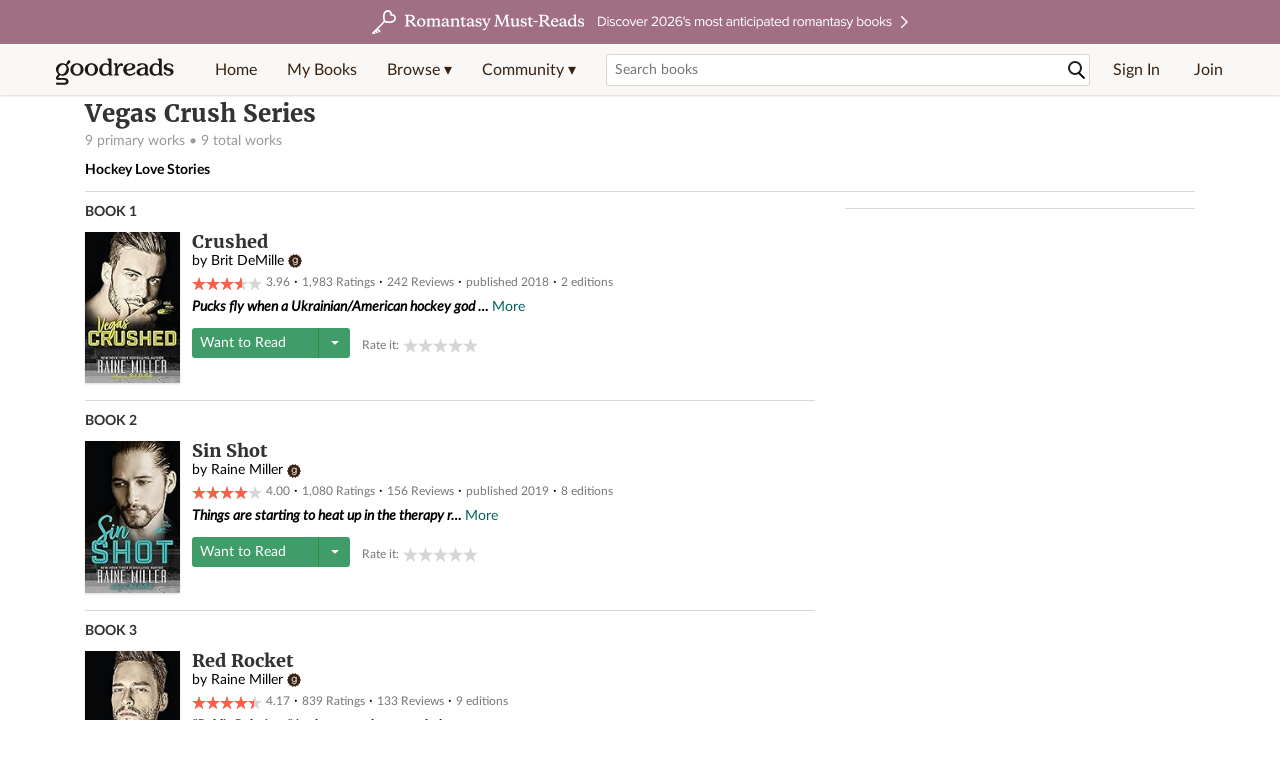

--- FILE ---
content_type: text/html; charset=utf-8
request_url: https://www.goodreads.com/series/234393-vegas-crush
body_size: 36607
content:
<!DOCTYPE html>
<html class="desktop withSiteHeaderTopFullImage">
  <head>
  <script type="text/javascript"> var ue_t0=window.ue_t0||+new Date();
 </script>
  <script type="text/javascript">
    var ue_mid = "A1PQBFHBHS6YH1";
    var ue_sn = "www.goodreads.com";
    var ue_furl = "fls-na.amazon.com";
    var ue_sid = "807-9055533-2436293";
    var ue_id = "G4A0131DHW8GFVR8XSQX";

    (function(e){var c=e;var a=c.ue||{};a.main_scope="mainscopecsm";a.q=[];a.t0=c.ue_t0||+new Date();a.d=g;function g(h){return +new Date()-(h?0:a.t0)}function d(h){return function(){a.q.push({n:h,a:arguments,t:a.d()})}}function b(m,l,h,j,i){var k={m:m,f:l,l:h,c:""+j,err:i,fromOnError:1,args:arguments};c.ueLogError(k);return false}b.skipTrace=1;e.onerror=b;function f(){c.uex("ld")}if(e.addEventListener){e.addEventListener("load",f,false)}else{if(e.attachEvent){e.attachEvent("onload",f)}}a.tag=d("tag");a.log=d("log");a.reset=d("rst");c.ue_csm=c;c.ue=a;c.ueLogError=d("err");c.ues=d("ues");c.uet=d("uet");c.uex=d("uex");c.uet("ue")})(window);(function(e,d){var a=e.ue||{};function c(g){if(!g){return}var f=d.head||d.getElementsByTagName("head")[0]||d.documentElement,h=d.createElement("script");h.async="async";h.src=g;f.insertBefore(h,f.firstChild)}function b(){var k=e.ue_cdn||"m.media-amazon.com",g=e.ue_cdns||"m.media-amazon.com",j="/images/G/01/csminstrumentation/",h=e.ue_file||"ue-full-11e51f253e8ad9d145f4ed644b40f692._V1_.js",f,i;if(h.indexOf("NSTRUMENTATION_FIL")>=0){return}if("ue_https" in e){f=e.ue_https}else{f=e.location&&e.location.protocol=="https:"?1:0}i=f?"https://":"http://";i+=f?g:k;i+=j;i+=h;c(i)}if(!e.ue_inline){if(a.loadUEFull){a.loadUEFull()}else{b()}}a.uels=c;e.ue=a})(window,document);

    if (window.ue && window.ue.tag) { window.ue.tag('series:show:signed_out', ue.main_scope);window.ue.tag('series:show:signed_out:desktop', ue.main_scope); }
  </script>

<!-- * Copied from https://info.analytics.a2z.com/#/docs/data_collection/csa/onboard */ -->
<script>
  //<![CDATA[
    !function(){function n(n,t){var r=i(n);return t&&(r=r("instance",t)),r}var r=[],c=0,i=function(t){return function(){var n=c++;return r.push([t,[].slice.call(arguments,0),n,{time:Date.now()}]),i(n)}};n._s=r,this.csa=n}();
    
    if (window.csa) {
      window.csa("Config", {
        "Application": "GoodreadsMonolith",
        "Events.SushiEndpoint": "https://unagi.amazon.com/1/events/com.amazon.csm.csa.prod",
        "Events.Namespace": "csa",
        "CacheDetection.RequestID": "G4A0131DHW8GFVR8XSQX",
        "ObfuscatedMarketplaceId": "A1PQBFHBHS6YH1"
      });
    
      window.csa("Events")("setEntity", {
        session: { id: "807-9055533-2436293" },
        page: {requestId: "G4A0131DHW8GFVR8XSQX", meaningful: "interactive"}
      });
    }
    
    var e = document.createElement("script"); e.src = "https://m.media-amazon.com/images/I/41mrkPcyPwL.js"; document.head.appendChild(e);
  //]]>
</script>

<link rel="stylesheet" media="screen" href="https://s.gr-assets.com/assets/shared_all_surfaces/pages/series/series_show-ecc3fd7c20a2b89e1e97c59d4f7fafe0.css" />
<link rel="stylesheet" media="screen" href="https://s.gr-assets.com/assets/shared_all_surfaces/layouts/self_serve_ads-799214cf822912a66a52f36b882c7c70.css" />

<link rel="stylesheet" media="screen" href="https://s.gr-assets.com/assets/shared_all_surfaces/application-fcacfee6b6198cc71b4ef8870f976a0e.css" />
<link rel="stylesheet" media="screen" href="https://s.gr-assets.com/assets/shared_all_surfaces/layouts/responsive-88973fba051f485c029821f1fabb3fdd.css" />
<script>
  //<![CDATA[
    WebFontConfig = {
        classes: false,
        custom: {
        families: ["Lato:n4,n7,i4", "Merriweather:n4,n7,i4"],
        urls: ["https://s.gr-assets.com/assets/gr/fonts-cf24b9fb9a07049b1cf20d385104c1a8.css"]
      }
    };
  //]]>
</script>
<script src="https://s.gr-assets.com/assets/webfontloader-f0d95107f593df01d332dddc54e598cb.js" async="async"></script>

<meta charset='utf-8'>
<meta content='width=device-width, initial-scale=1' name='viewport'>
<meta name="csrf-param" content="authenticity_token" />
<meta name="csrf-token" content="0C49N4lGrocHvVw+tg4envMX/7c0JI522iciiM3vj0eWm30gQ6NQm0LPVXgeGn5pMuJJN+HiYNYHwNaMu8tx1w==" />
<title>Vegas Crush Series by Brit DeMille</title>

<meta content='Hockey Love Stories Crushed (Vegas Crush #1), Sin Shot (Vegas Crush #2), Red Rocket (Vegas Crush, #3), Puck Money (Vegas Crush #4), Smokeshow (Vegas Crus...' name='description'>
<meta content='telephone=no' name='format-detection'>
<link href='https://www.goodreads.com/series/234393-vegas-crush' rel='canonical'>



<script src="https://s.gr-assets.com/assets/react_client_side/sprockets_dependencies_jquery2-8ae448c325ead739c0f01ac7d7b683dd.js" defer="defer"></script>
<script src="https://s.gr-assets.com/assets/react_client_side/external_dependencies-2e2b90fafc.js" defer="defer"></script>
<script src="https://s.gr-assets.com/assets/react_client_side/series_show-4090247227.js" defer="defer"></script>


<script src="https://www.securepubads.g.doubleclick.net/tag/js/gpt.js" async="async"></script>
<script>
  //<![CDATA[
    var gptAdSlots = gptAdSlots || [];
    var googletag = googletag || {};
    googletag.cmd = googletag.cmd || [];
    (function() {
      var gads = document.createElement("script");
      gads.async = true;
      gads.type = "text/javascript";
      var useSSL = "https:" == document.location.protocol;
      gads.src = (useSSL ? "https:" : "http:") +
      "//securepubads.g.doubleclick.net/tag/js/gpt.js";
      var node = document.getElementsByTagName("script")[0];
      node.parentNode.insertBefore(gads, node);
    })();
    // page settings
  //]]>
</script>
<script>
  //<![CDATA[
    googletag.cmd.push(function() {
      googletag.pubads().setTargeting("sid", "osid.95f492c806776f84481c70b1c467b916");
    googletag.pubads().setTargeting("grsession", "osid.95f492c806776f84481c70b1c467b916");
    googletag.pubads().setTargeting("surface", "desktop");
    googletag.pubads().setTargeting("signedin", "false");
    googletag.pubads().setTargeting("gr_author", "false");
    googletag.pubads().setTargeting("author", [18069579]);
    googletag.pubads().setTargeting("shelf", ["toread","currentlyreading","sports","kindle","romance","hockey","sportsromance","contemporary","hockeyromance","own"]);
    googletag.pubads().setTargeting("tags", ["2","3","340","5672","40","11209","21504","84","181451","27"]);
    googletag.pubads().setTargeting("gtargeting", "70jyf41t");
    googletag.pubads().setTargeting("resource", "series_show");
      googletag.pubads().enableAsyncRendering();
      googletag.pubads().enableSingleRequest();
      googletag.pubads().collapseEmptyDivs(true);
      googletag.pubads().disableInitialLoad();
      googletag.setConfig({
        safeFrame: {
          forceSafeFrame: true,
          sandbox: true
        }
      });
      googletag.enableServices();
    });
  //]]>
</script>
<script>
  //<![CDATA[
    ! function(a9, a, p, s, t, A, g) {
      if (a[a9]) return;
    
      function q(c, r) {
        a[a9]._Q.push([c, r])
      }
      a[a9] = {
      init: function() {
        q("i", arguments)
      },
      fetchBids: function() {
        q("f", arguments)
      },
      setDisplayBids: function() {},
        _Q: []
      };
      A = p.createElement(s);
      A.async = !0;
      A.src = t;
      g = p.getElementsByTagName(s)[0];
      g.parentNode.insertBefore(A, g)
    }("apstag", window, document, "script", "//c.amazon-adsystem.com/aax2/apstag.js");
    
    apstag.init({
      pubID: '3211', adServer: 'googletag', bidTimeout: 4e3, deals: true, params: { aps_privacy: '1YN' }
    });
  //]]>
</script>


</head>


  <body>
    <div data-react-class="ReactComponents.StoresInitializer" data-react-props="{}"><noscript data-reactid=".2goqqku70xc" data-react-checksum="-1136193146"></noscript></div>


    <script>
  //<![CDATA[
    var initializeGrfb = function() {
      $grfb.initialize({
        appId: "2415071772"
      });
    };
    if (typeof $grfb !== "undefined") {
      initializeGrfb();
    } else {
      window.addEventListener("DOMContentLoaded", function() {
        if (typeof $grfb !== "undefined") {
          initializeGrfb();
        }
      });
    }
  //]]>
</script>

<script>
  //<![CDATA[
    function loadScript(url, callback) {
      var script = document.createElement("script");
      script.type = "text/javascript";
    
      if (script.readyState) {  //Internet Explorer
          script.onreadystatechange = function() {
            if (script.readyState == "loaded" ||
                    script.readyState == "complete") {
              script.onreadystatechange = null;
              callback();
            }
          };
      } else {  //Other browsers
        script.onload = function() {
          callback();
        };
      }
    
      script.src = url;
      document.getElementsByTagName("head")[0].appendChild(script);
    }
    
    function initAppleId() {
      AppleID.auth.init({
        clientId : 'com.goodreads.app', 
        scope : 'name email',
        redirectURI: 'https://www.goodreads.com/apple_users/sign_in_with_apple_web',
        state: 'apple_oauth_state_da5e2735-126e-4ebb-9aed-52175a2ae757'
      });
    }
    
    var initializeSiwa = function() {
      var APPLE_SIGN_IN_JS_URL =  "https://appleid.cdn-apple.com/appleauth/static/jsapi/appleid/1/en_US/appleid.auth.js"
      loadScript(APPLE_SIGN_IN_JS_URL, initAppleId);
    };
    if (typeof AppleID !== "undefined") {
      initAppleId();
    } else {
      initializeSiwa();
    }
  //]]>
</script>

<div class='siteHeader'>
<div data-react-class="ReactComponents.HeaderStoreConnector" data-react-props="{&quot;myBooksUrl&quot;:&quot;/review/list?ref=nav_mybooks&quot;,&quot;browseUrl&quot;:&quot;/book?ref=nav_brws&quot;,&quot;recommendationsUrl&quot;:&quot;/recommendations?ref=nav_brws_recs&quot;,&quot;choiceAwardsUrl&quot;:&quot;/choiceawards?ref=nav_brws_gca&quot;,&quot;genresIndexUrl&quot;:&quot;/genres?ref=nav_brws_genres&quot;,&quot;giveawayUrl&quot;:&quot;/giveaway?ref=nav_brws_giveaways&quot;,&quot;exploreUrl&quot;:&quot;/book?ref=nav_brws_explore&quot;,&quot;homeUrl&quot;:&quot;/?ref=nav_home&quot;,&quot;listUrl&quot;:&quot;/list?ref=nav_brws_lists&quot;,&quot;newsUrl&quot;:&quot;/news?ref=nav_brws_news&quot;,&quot;communityUrl&quot;:&quot;/group?ref=nav_comm&quot;,&quot;groupsUrl&quot;:&quot;/group?ref=nav_comm_groups&quot;,&quot;quotesUrl&quot;:&quot;/quotes?ref=nav_comm_quotes&quot;,&quot;featuredAskAuthorUrl&quot;:&quot;/ask_the_author?ref=nav_comm_askauthor&quot;,&quot;autocompleteUrl&quot;:&quot;/book/auto_complete&quot;,&quot;defaultLogoActionUrl&quot;:&quot;/&quot;,&quot;topFullImage&quot;:{&quot;clickthroughUrl&quot;:&quot;https://www.goodreads.com/blog/show/3052?ref=topromantasy_eb&quot;,&quot;altText&quot;:&quot;&quot;,&quot;backgroundColor&quot;:&quot;#A16F83&quot;,&quot;xs&quot;:{&quot;1x&quot;:&quot;https://i.gr-assets.com/images/S/compressed.photo.goodreads.com/siteheaderbannerimages/1768936408i/647.jpg&quot;,&quot;2x&quot;:&quot;https://i.gr-assets.com/images/S/compressed.photo.goodreads.com/siteheaderbannerimages/1768936413i/648.jpg&quot;},&quot;md&quot;:{&quot;1x&quot;:&quot;https://i.gr-assets.com/images/S/compressed.photo.goodreads.com/siteheaderbannerimages/1768936398i/645.jpg&quot;,&quot;2x&quot;:&quot;https://i.gr-assets.com/images/S/compressed.photo.goodreads.com/siteheaderbannerimages/1768936403i/646.jpg&quot;}},&quot;logo&quot;:{&quot;clickthroughUrl&quot;:&quot;/&quot;,&quot;altText&quot;:&quot;Goodreads Home&quot;},&quot;searchPath&quot;:&quot;/search&quot;,&quot;newReleasesUrl&quot;:&quot;/book/popular_by_date/2026/1?ref=nav_brws_newrels&quot;,&quot;signInUrl&quot;:&quot;/user/sign_in&quot;,&quot;signUpUrl&quot;:&quot;/user/sign_up&quot;,&quot;signInWithReturnUrl&quot;:true,&quot;deployServices&quot;:[],&quot;defaultLogoAltText&quot;:&quot;Goodreads Home&quot;,&quot;mobviousDeviceType&quot;:&quot;desktop&quot;}"><header data-reactid=".1vcxxuytkj2" data-react-checksum="-1478389520"><div class="siteHeader__topFullImageContainer" style="background-color:#A16F83;" data-reactid=".1vcxxuytkj2.0"><a class="siteHeader__topFullImageLink" href="https://www.goodreads.com/blog/show/3052?ref=topromantasy_eb" data-reactid=".1vcxxuytkj2.0.0"><picture data-reactid=".1vcxxuytkj2.0.0.0"><source media="(min-width: 768px)" srcset="https://i.gr-assets.com/images/S/compressed.photo.goodreads.com/siteheaderbannerimages/1768936398i/645.jpg 1x, https://i.gr-assets.com/images/S/compressed.photo.goodreads.com/siteheaderbannerimages/1768936403i/646.jpg 2x" data-reactid=".1vcxxuytkj2.0.0.0.0"/><img alt="" class="siteHeader__topFullImage" src="https://i.gr-assets.com/images/S/compressed.photo.goodreads.com/siteheaderbannerimages/1768936408i/647.jpg" srcset="https://i.gr-assets.com/images/S/compressed.photo.goodreads.com/siteheaderbannerimages/1768936413i/648.jpg 2x" data-reactid=".1vcxxuytkj2.0.0.0.1"/></picture></a></div><div class="siteHeader__topLine gr-box gr-box--withShadow" data-reactid=".1vcxxuytkj2.1"><div class="siteHeader__contents" data-reactid=".1vcxxuytkj2.1.0"><div class="siteHeader__topLevelItem siteHeader__topLevelItem--searchIcon" data-reactid=".1vcxxuytkj2.1.0.0"><button class="siteHeader__searchIcon gr-iconButton" aria-label="Toggle search" type="button" data-ux-click="true" data-reactid=".1vcxxuytkj2.1.0.0.0"></button></div><a href="/" class="siteHeader__logo" aria-label="Goodreads Home" title="Goodreads Home" data-reactid=".1vcxxuytkj2.1.0.1"></a><nav class="siteHeader__primaryNavInline" data-reactid=".1vcxxuytkj2.1.0.2"><ul role="menu" class="siteHeader__menuList" data-reactid=".1vcxxuytkj2.1.0.2.0"><li class="siteHeader__topLevelItem siteHeader__topLevelItem--home" data-reactid=".1vcxxuytkj2.1.0.2.0.0"><a href="/?ref=nav_home" class="siteHeader__topLevelLink" data-reactid=".1vcxxuytkj2.1.0.2.0.0.0">Home</a></li><li class="siteHeader__topLevelItem" data-reactid=".1vcxxuytkj2.1.0.2.0.1"><a href="/review/list?ref=nav_mybooks" class="siteHeader__topLevelLink" data-reactid=".1vcxxuytkj2.1.0.2.0.1.0">My Books</a></li><li class="siteHeader__topLevelItem" data-reactid=".1vcxxuytkj2.1.0.2.0.2"><div class="primaryNavMenu primaryNavMenu--siteHeaderBrowseMenu ignore-react-onclickoutside" data-reactid=".1vcxxuytkj2.1.0.2.0.2.0"><a class="primaryNavMenu__trigger primaryNavMenu__trigger--siteHeaderBrowseMenu" href="/book?ref=nav_brws" role="button" aria-haspopup="true" aria-expanded="false" data-ux-click="true" data-reactid=".1vcxxuytkj2.1.0.2.0.2.0.0"><span data-reactid=".1vcxxuytkj2.1.0.2.0.2.0.0.0">Browse ▾</span></a><div class="primaryNavMenu__menu gr-box gr-box--withShadowLarge wide" role="menu" data-reactid=".1vcxxuytkj2.1.0.2.0.2.0.1"><div class="siteHeader__browseMenuDropdown" data-reactid=".1vcxxuytkj2.1.0.2.0.2.0.1.0"><ul class="siteHeader__subNav" data-reactid=".1vcxxuytkj2.1.0.2.0.2.0.1.0.0"><li role="menuitem Recommendations" class="menuLink" aria-label="Recommendations" data-reactid=".1vcxxuytkj2.1.0.2.0.2.0.1.0.0.0"><a href="/recommendations?ref=nav_brws_recs" class="siteHeader__subNavLink" data-reactid=".1vcxxuytkj2.1.0.2.0.2.0.1.0.0.0.0">Recommendations</a></li><li role="menuitem Choice Awards" class="menuLink" aria-label="Choice Awards" data-reactid=".1vcxxuytkj2.1.0.2.0.2.0.1.0.0.1"><a href="/choiceawards?ref=nav_brws_gca" class="siteHeader__subNavLink" data-reactid=".1vcxxuytkj2.1.0.2.0.2.0.1.0.0.1.0">Choice Awards</a></li><li role="menuitem Genres" class="menuLink" aria-label="Genres" data-reactid=".1vcxxuytkj2.1.0.2.0.2.0.1.0.0.2"><a href="/genres?ref=nav_brws_genres" class="siteHeader__subNavLink siteHeader__subNavLink--genresIndex" data-reactid=".1vcxxuytkj2.1.0.2.0.2.0.1.0.0.2.0">Genres</a></li><li role="menuitem Giveaways" class="menuLink" aria-label="Giveaways" data-reactid=".1vcxxuytkj2.1.0.2.0.2.0.1.0.0.3"><a href="/giveaway?ref=nav_brws_giveaways" class="siteHeader__subNavLink" data-reactid=".1vcxxuytkj2.1.0.2.0.2.0.1.0.0.3.0">Giveaways</a></li><li role="menuitem New Releases" class="menuLink" aria-label="New Releases" data-reactid=".1vcxxuytkj2.1.0.2.0.2.0.1.0.0.4"><a href="/book/popular_by_date/2026/1?ref=nav_brws_newrels" class="siteHeader__subNavLink" data-reactid=".1vcxxuytkj2.1.0.2.0.2.0.1.0.0.4.0">New Releases</a></li><li role="menuitem Lists" class="menuLink" aria-label="Lists" data-reactid=".1vcxxuytkj2.1.0.2.0.2.0.1.0.0.5"><a href="/list?ref=nav_brws_lists" class="siteHeader__subNavLink" data-reactid=".1vcxxuytkj2.1.0.2.0.2.0.1.0.0.5.0">Lists</a></li><li role="menuitem Explore" class="menuLink" aria-label="Explore" data-reactid=".1vcxxuytkj2.1.0.2.0.2.0.1.0.0.6"><a href="/book?ref=nav_brws_explore" class="siteHeader__subNavLink" data-reactid=".1vcxxuytkj2.1.0.2.0.2.0.1.0.0.6.0">Explore</a></li><li role="menuitem News &amp; Interviews" class="menuLink" aria-label="News &amp; Interviews" data-reactid=".1vcxxuytkj2.1.0.2.0.2.0.1.0.0.7"><a href="/news?ref=nav_brws_news" class="siteHeader__subNavLink" data-reactid=".1vcxxuytkj2.1.0.2.0.2.0.1.0.0.7.0">News &amp; Interviews</a></li></ul><div class="siteHeader__spotlight siteHeader__spotlight--withoutSubMenu" data-reactid=".1vcxxuytkj2.1.0.2.0.2.0.1.0.1"><div class="genreListContainer" data-reactid=".1vcxxuytkj2.1.0.2.0.2.0.1.0.1.0"><div class="siteHeader__heading siteHeader__title" data-reactid=".1vcxxuytkj2.1.0.2.0.2.0.1.0.1.0.0">Genres</div><ul class="genreList" data-reactid=".1vcxxuytkj2.1.0.2.0.2.0.1.0.1.0.1:$genreList0"><li role="menuitem" class="genreList__genre" data-reactid=".1vcxxuytkj2.1.0.2.0.2.0.1.0.1.0.1:$genreList0.0:$Art"><a href="/genres/art" class="genreList__genreLink gr-hyperlink gr-hyperlink--naked" data-reactid=".1vcxxuytkj2.1.0.2.0.2.0.1.0.1.0.1:$genreList0.0:$Art.0">Art</a></li><li role="menuitem" class="genreList__genre" data-reactid=".1vcxxuytkj2.1.0.2.0.2.0.1.0.1.0.1:$genreList0.0:$Biography"><a href="/genres/biography" class="genreList__genreLink gr-hyperlink gr-hyperlink--naked" data-reactid=".1vcxxuytkj2.1.0.2.0.2.0.1.0.1.0.1:$genreList0.0:$Biography.0">Biography</a></li><li role="menuitem" class="genreList__genre" data-reactid=".1vcxxuytkj2.1.0.2.0.2.0.1.0.1.0.1:$genreList0.0:$Business"><a href="/genres/business" class="genreList__genreLink gr-hyperlink gr-hyperlink--naked" data-reactid=".1vcxxuytkj2.1.0.2.0.2.0.1.0.1.0.1:$genreList0.0:$Business.0">Business</a></li><li role="menuitem" class="genreList__genre" data-reactid=".1vcxxuytkj2.1.0.2.0.2.0.1.0.1.0.1:$genreList0.0:$Children&#x27;s"><a href="/genres/children-s" class="genreList__genreLink gr-hyperlink gr-hyperlink--naked" data-reactid=".1vcxxuytkj2.1.0.2.0.2.0.1.0.1.0.1:$genreList0.0:$Children&#x27;s.0">Children&#x27;s</a></li><li role="menuitem" class="genreList__genre" data-reactid=".1vcxxuytkj2.1.0.2.0.2.0.1.0.1.0.1:$genreList0.0:$Christian"><a href="/genres/christian" class="genreList__genreLink gr-hyperlink gr-hyperlink--naked" data-reactid=".1vcxxuytkj2.1.0.2.0.2.0.1.0.1.0.1:$genreList0.0:$Christian.0">Christian</a></li><li role="menuitem" class="genreList__genre" data-reactid=".1vcxxuytkj2.1.0.2.0.2.0.1.0.1.0.1:$genreList0.0:$Classics"><a href="/genres/classics" class="genreList__genreLink gr-hyperlink gr-hyperlink--naked" data-reactid=".1vcxxuytkj2.1.0.2.0.2.0.1.0.1.0.1:$genreList0.0:$Classics.0">Classics</a></li><li role="menuitem" class="genreList__genre" data-reactid=".1vcxxuytkj2.1.0.2.0.2.0.1.0.1.0.1:$genreList0.0:$Comics"><a href="/genres/comics" class="genreList__genreLink gr-hyperlink gr-hyperlink--naked" data-reactid=".1vcxxuytkj2.1.0.2.0.2.0.1.0.1.0.1:$genreList0.0:$Comics.0">Comics</a></li><li role="menuitem" class="genreList__genre" data-reactid=".1vcxxuytkj2.1.0.2.0.2.0.1.0.1.0.1:$genreList0.0:$Cookbooks"><a href="/genres/cookbooks" class="genreList__genreLink gr-hyperlink gr-hyperlink--naked" data-reactid=".1vcxxuytkj2.1.0.2.0.2.0.1.0.1.0.1:$genreList0.0:$Cookbooks.0">Cookbooks</a></li><li role="menuitem" class="genreList__genre" data-reactid=".1vcxxuytkj2.1.0.2.0.2.0.1.0.1.0.1:$genreList0.0:$Ebooks"><a href="/genres/ebooks" class="genreList__genreLink gr-hyperlink gr-hyperlink--naked" data-reactid=".1vcxxuytkj2.1.0.2.0.2.0.1.0.1.0.1:$genreList0.0:$Ebooks.0">Ebooks</a></li><li role="menuitem" class="genreList__genre" data-reactid=".1vcxxuytkj2.1.0.2.0.2.0.1.0.1.0.1:$genreList0.0:$Fantasy"><a href="/genres/fantasy" class="genreList__genreLink gr-hyperlink gr-hyperlink--naked" data-reactid=".1vcxxuytkj2.1.0.2.0.2.0.1.0.1.0.1:$genreList0.0:$Fantasy.0">Fantasy</a></li></ul><ul class="genreList" data-reactid=".1vcxxuytkj2.1.0.2.0.2.0.1.0.1.0.1:$genreList1"><li role="menuitem" class="genreList__genre" data-reactid=".1vcxxuytkj2.1.0.2.0.2.0.1.0.1.0.1:$genreList1.0:$Fiction"><a href="/genres/fiction" class="genreList__genreLink gr-hyperlink gr-hyperlink--naked" data-reactid=".1vcxxuytkj2.1.0.2.0.2.0.1.0.1.0.1:$genreList1.0:$Fiction.0">Fiction</a></li><li role="menuitem" class="genreList__genre" data-reactid=".1vcxxuytkj2.1.0.2.0.2.0.1.0.1.0.1:$genreList1.0:$Graphic Novels"><a href="/genres/graphic-novels" class="genreList__genreLink gr-hyperlink gr-hyperlink--naked" data-reactid=".1vcxxuytkj2.1.0.2.0.2.0.1.0.1.0.1:$genreList1.0:$Graphic Novels.0">Graphic Novels</a></li><li role="menuitem" class="genreList__genre" data-reactid=".1vcxxuytkj2.1.0.2.0.2.0.1.0.1.0.1:$genreList1.0:$Historical Fiction"><a href="/genres/historical-fiction" class="genreList__genreLink gr-hyperlink gr-hyperlink--naked" data-reactid=".1vcxxuytkj2.1.0.2.0.2.0.1.0.1.0.1:$genreList1.0:$Historical Fiction.0">Historical Fiction</a></li><li role="menuitem" class="genreList__genre" data-reactid=".1vcxxuytkj2.1.0.2.0.2.0.1.0.1.0.1:$genreList1.0:$History"><a href="/genres/history" class="genreList__genreLink gr-hyperlink gr-hyperlink--naked" data-reactid=".1vcxxuytkj2.1.0.2.0.2.0.1.0.1.0.1:$genreList1.0:$History.0">History</a></li><li role="menuitem" class="genreList__genre" data-reactid=".1vcxxuytkj2.1.0.2.0.2.0.1.0.1.0.1:$genreList1.0:$Horror"><a href="/genres/horror" class="genreList__genreLink gr-hyperlink gr-hyperlink--naked" data-reactid=".1vcxxuytkj2.1.0.2.0.2.0.1.0.1.0.1:$genreList1.0:$Horror.0">Horror</a></li><li role="menuitem" class="genreList__genre" data-reactid=".1vcxxuytkj2.1.0.2.0.2.0.1.0.1.0.1:$genreList1.0:$Memoir"><a href="/genres/memoir" class="genreList__genreLink gr-hyperlink gr-hyperlink--naked" data-reactid=".1vcxxuytkj2.1.0.2.0.2.0.1.0.1.0.1:$genreList1.0:$Memoir.0">Memoir</a></li><li role="menuitem" class="genreList__genre" data-reactid=".1vcxxuytkj2.1.0.2.0.2.0.1.0.1.0.1:$genreList1.0:$Music"><a href="/genres/music" class="genreList__genreLink gr-hyperlink gr-hyperlink--naked" data-reactid=".1vcxxuytkj2.1.0.2.0.2.0.1.0.1.0.1:$genreList1.0:$Music.0">Music</a></li><li role="menuitem" class="genreList__genre" data-reactid=".1vcxxuytkj2.1.0.2.0.2.0.1.0.1.0.1:$genreList1.0:$Mystery"><a href="/genres/mystery" class="genreList__genreLink gr-hyperlink gr-hyperlink--naked" data-reactid=".1vcxxuytkj2.1.0.2.0.2.0.1.0.1.0.1:$genreList1.0:$Mystery.0">Mystery</a></li><li role="menuitem" class="genreList__genre" data-reactid=".1vcxxuytkj2.1.0.2.0.2.0.1.0.1.0.1:$genreList1.0:$Nonfiction"><a href="/genres/non-fiction" class="genreList__genreLink gr-hyperlink gr-hyperlink--naked" data-reactid=".1vcxxuytkj2.1.0.2.0.2.0.1.0.1.0.1:$genreList1.0:$Nonfiction.0">Nonfiction</a></li><li role="menuitem" class="genreList__genre" data-reactid=".1vcxxuytkj2.1.0.2.0.2.0.1.0.1.0.1:$genreList1.0:$Poetry"><a href="/genres/poetry" class="genreList__genreLink gr-hyperlink gr-hyperlink--naked" data-reactid=".1vcxxuytkj2.1.0.2.0.2.0.1.0.1.0.1:$genreList1.0:$Poetry.0">Poetry</a></li></ul><ul class="genreList" data-reactid=".1vcxxuytkj2.1.0.2.0.2.0.1.0.1.0.1:$genreList2"><li role="menuitem" class="genreList__genre" data-reactid=".1vcxxuytkj2.1.0.2.0.2.0.1.0.1.0.1:$genreList2.0:$Psychology"><a href="/genres/psychology" class="genreList__genreLink gr-hyperlink gr-hyperlink--naked" data-reactid=".1vcxxuytkj2.1.0.2.0.2.0.1.0.1.0.1:$genreList2.0:$Psychology.0">Psychology</a></li><li role="menuitem" class="genreList__genre" data-reactid=".1vcxxuytkj2.1.0.2.0.2.0.1.0.1.0.1:$genreList2.0:$Romance"><a href="/genres/romance" class="genreList__genreLink gr-hyperlink gr-hyperlink--naked" data-reactid=".1vcxxuytkj2.1.0.2.0.2.0.1.0.1.0.1:$genreList2.0:$Romance.0">Romance</a></li><li role="menuitem" class="genreList__genre" data-reactid=".1vcxxuytkj2.1.0.2.0.2.0.1.0.1.0.1:$genreList2.0:$Science"><a href="/genres/science" class="genreList__genreLink gr-hyperlink gr-hyperlink--naked" data-reactid=".1vcxxuytkj2.1.0.2.0.2.0.1.0.1.0.1:$genreList2.0:$Science.0">Science</a></li><li role="menuitem" class="genreList__genre" data-reactid=".1vcxxuytkj2.1.0.2.0.2.0.1.0.1.0.1:$genreList2.0:$Science Fiction"><a href="/genres/science-fiction" class="genreList__genreLink gr-hyperlink gr-hyperlink--naked" data-reactid=".1vcxxuytkj2.1.0.2.0.2.0.1.0.1.0.1:$genreList2.0:$Science Fiction.0">Science Fiction</a></li><li role="menuitem" class="genreList__genre" data-reactid=".1vcxxuytkj2.1.0.2.0.2.0.1.0.1.0.1:$genreList2.0:$Self Help"><a href="/genres/self-help" class="genreList__genreLink gr-hyperlink gr-hyperlink--naked" data-reactid=".1vcxxuytkj2.1.0.2.0.2.0.1.0.1.0.1:$genreList2.0:$Self Help.0">Self Help</a></li><li role="menuitem" class="genreList__genre" data-reactid=".1vcxxuytkj2.1.0.2.0.2.0.1.0.1.0.1:$genreList2.0:$Sports"><a href="/genres/sports" class="genreList__genreLink gr-hyperlink gr-hyperlink--naked" data-reactid=".1vcxxuytkj2.1.0.2.0.2.0.1.0.1.0.1:$genreList2.0:$Sports.0">Sports</a></li><li role="menuitem" class="genreList__genre" data-reactid=".1vcxxuytkj2.1.0.2.0.2.0.1.0.1.0.1:$genreList2.0:$Thriller"><a href="/genres/thriller" class="genreList__genreLink gr-hyperlink gr-hyperlink--naked" data-reactid=".1vcxxuytkj2.1.0.2.0.2.0.1.0.1.0.1:$genreList2.0:$Thriller.0">Thriller</a></li><li role="menuitem" class="genreList__genre" data-reactid=".1vcxxuytkj2.1.0.2.0.2.0.1.0.1.0.1:$genreList2.0:$Travel"><a href="/genres/travel" class="genreList__genreLink gr-hyperlink gr-hyperlink--naked" data-reactid=".1vcxxuytkj2.1.0.2.0.2.0.1.0.1.0.1:$genreList2.0:$Travel.0">Travel</a></li><li role="menuitem" class="genreList__genre" data-reactid=".1vcxxuytkj2.1.0.2.0.2.0.1.0.1.0.1:$genreList2.0:$Young Adult"><a href="/genres/young-adult" class="genreList__genreLink gr-hyperlink gr-hyperlink--naked" data-reactid=".1vcxxuytkj2.1.0.2.0.2.0.1.0.1.0.1:$genreList2.0:$Young Adult.0">Young Adult</a></li><li role="menuitem" class="genreList__genre" data-reactid=".1vcxxuytkj2.1.0.2.0.2.0.1.0.1.0.1:$genreList2.1"><a href="/genres" class="genreList__genreLink gr-hyperlink gr-hyperlink--naked" data-reactid=".1vcxxuytkj2.1.0.2.0.2.0.1.0.1.0.1:$genreList2.1.0">More Genres</a></li></ul></div></div></div></div></div></li><li class="siteHeader__topLevelItem siteHeader__topLevelItem--community" data-reactid=".1vcxxuytkj2.1.0.2.0.3"><div class="primaryNavMenu ignore-react-onclickoutside" data-reactid=".1vcxxuytkj2.1.0.2.0.3.0"><a class="primaryNavMenu__trigger" href="/group?ref=nav_comm" role="button" aria-haspopup="true" aria-expanded="false" data-ux-click="true" data-reactid=".1vcxxuytkj2.1.0.2.0.3.0.0"><span data-reactid=".1vcxxuytkj2.1.0.2.0.3.0.0.0">Community ▾</span></a><div class="primaryNavMenu__menu gr-box gr-box--withShadowLarge" role="menu" data-reactid=".1vcxxuytkj2.1.0.2.0.3.0.1"><ul class="siteHeader__subNav" data-reactid=".1vcxxuytkj2.1.0.2.0.3.0.1.0"><li role="menuitem Groups" class="menuLink" aria-label="Groups" data-reactid=".1vcxxuytkj2.1.0.2.0.3.0.1.0.0"><a href="/group?ref=nav_comm_groups" class="siteHeader__subNavLink" data-reactid=".1vcxxuytkj2.1.0.2.0.3.0.1.0.0.0">Groups</a></li><li role="menuitem Quotes" class="menuLink" aria-label="Quotes" data-reactid=".1vcxxuytkj2.1.0.2.0.3.0.1.0.2"><a href="/quotes?ref=nav_comm_quotes" class="siteHeader__subNavLink" data-reactid=".1vcxxuytkj2.1.0.2.0.3.0.1.0.2.0">Quotes</a></li><li role="menuitem Ask the Author" class="menuLink" aria-label="Ask the Author" data-reactid=".1vcxxuytkj2.1.0.2.0.3.0.1.0.3"><a href="/ask_the_author?ref=nav_comm_askauthor" class="siteHeader__subNavLink" data-reactid=".1vcxxuytkj2.1.0.2.0.3.0.1.0.3.0">Ask the Author</a></li></ul></div></div></li></ul></nav><div accept-charset="UTF-8" class="searchBox searchBox--navbar" data-reactid=".1vcxxuytkj2.1.0.3"><form autocomplete="off" action="/search" class="searchBox__form" role="search" aria-label="Search for books to add to your shelves" data-reactid=".1vcxxuytkj2.1.0.3.0"><input class="searchBox__input searchBox__input--navbar" autocomplete="off" name="q" type="text" placeholder="Search books" aria-label="Search books" aria-controls="searchResults" data-reactid=".1vcxxuytkj2.1.0.3.0.0"/><input type="hidden" name="qid" value="" data-reactid=".1vcxxuytkj2.1.0.3.0.1"/><button type="submit" class="searchBox__icon--magnifyingGlass gr-iconButton searchBox__icon searchBox__icon--navbar" aria-label="Search" data-reactid=".1vcxxuytkj2.1.0.3.0.2"></button></form></div><ul class="siteHeader__personal" data-reactid=".1vcxxuytkj2.1.0.4"><li class="siteHeader__topLevelItem siteHeader__topLevelItem--signedOut" data-reactid=".1vcxxuytkj2.1.0.4.0"><a href="/user/sign_in?returnurl=undefined" rel="nofollow" class="siteHeader__topLevelLink" data-reactid=".1vcxxuytkj2.1.0.4.0.0">Sign In</a></li><li class="siteHeader__topLevelItem siteHeader__topLevelItem--signedOut" data-reactid=".1vcxxuytkj2.1.0.4.1"><a href="/user/sign_up" rel="nofollow" class="siteHeader__topLevelLink" data-reactid=".1vcxxuytkj2.1.0.4.1.0">Join</a></li></ul><div class="siteHeader__topLevelItem siteHeader__topLevelItem--signUp" data-reactid=".1vcxxuytkj2.1.0.5"><a href="/user/sign_up" class="gr-button gr-button--dark" rel="nofollow" data-reactid=".1vcxxuytkj2.1.0.5.0">Sign up</a></div><div class="modal modal--overlay modal--drawer" tabindex="0" data-reactid=".1vcxxuytkj2.1.0.7"><div data-reactid=".1vcxxuytkj2.1.0.7.0"><div class="modal__close" data-reactid=".1vcxxuytkj2.1.0.7.0.0"><button type="button" class="gr-iconButton" data-reactid=".1vcxxuytkj2.1.0.7.0.0.0"><img alt="Dismiss" src="//s.gr-assets.com/assets/gr/icons/icon_close_white-dbf4152deeef5bd3915d5d12210bf05f.svg" data-reactid=".1vcxxuytkj2.1.0.7.0.0.0.0"/></button></div><div class="modal__content" data-reactid=".1vcxxuytkj2.1.0.7.0.1"><div class="personalNavDrawer" data-reactid=".1vcxxuytkj2.1.0.7.0.1.0"><div class="personalNavDrawer__personalNavContainer" data-reactid=".1vcxxuytkj2.1.0.7.0.1.0.0"><noscript data-reactid=".1vcxxuytkj2.1.0.7.0.1.0.0.0"></noscript></div><div class="personalNavDrawer__profileAndLinksContainer" data-reactid=".1vcxxuytkj2.1.0.7.0.1.0.1"><div class="personalNavDrawer__profileContainer gr-mediaFlexbox gr-mediaFlexbox--alignItemsCenter" data-reactid=".1vcxxuytkj2.1.0.7.0.1.0.1.0"><div class="gr-mediaFlexbox__media" data-reactid=".1vcxxuytkj2.1.0.7.0.1.0.1.0.0"><img class="circularIcon circularIcon--large circularIcon--border" data-reactid=".1vcxxuytkj2.1.0.7.0.1.0.1.0.0.0"/></div><div class="gr-mediaFlexbox__desc" data-reactid=".1vcxxuytkj2.1.0.7.0.1.0.1.0.1"><a class="gr-hyperlink gr-hyperlink--bold" data-reactid=".1vcxxuytkj2.1.0.7.0.1.0.1.0.1.0"></a><div class="u-displayBlock" data-reactid=".1vcxxuytkj2.1.0.7.0.1.0.1.0.1.1"><a class="gr-hyperlink gr-hyperlink--naked" data-reactid=".1vcxxuytkj2.1.0.7.0.1.0.1.0.1.1.0">View profile</a></div></div></div><div class="personalNavDrawer__profileMenuContainer" data-reactid=".1vcxxuytkj2.1.0.7.0.1.0.1.1"><ul data-reactid=".1vcxxuytkj2.1.0.7.0.1.0.1.1.0"><li role="menuitem Profile" class="menuLink" aria-label="Profile" data-reactid=".1vcxxuytkj2.1.0.7.0.1.0.1.1.0.0"><span data-reactid=".1vcxxuytkj2.1.0.7.0.1.0.1.1.0.0.0"><a class="siteHeader__subNavLink" data-reactid=".1vcxxuytkj2.1.0.7.0.1.0.1.1.0.0.0.0">Profile</a></span></li><li role="menuitem Friends" class="menuLink" aria-label="Friends" data-reactid=".1vcxxuytkj2.1.0.7.0.1.0.1.1.0.3"><a class="siteHeader__subNavLink" data-reactid=".1vcxxuytkj2.1.0.7.0.1.0.1.1.0.3.0">Friends</a></li><li role="menuitem Groups" class="menuLink" aria-label="Groups" data-reactid=".1vcxxuytkj2.1.0.7.0.1.0.1.1.0.4"><span data-reactid=".1vcxxuytkj2.1.0.7.0.1.0.1.1.0.4.0"><a class="siteHeader__subNavLink" data-reactid=".1vcxxuytkj2.1.0.7.0.1.0.1.1.0.4.0.0"><span data-reactid=".1vcxxuytkj2.1.0.7.0.1.0.1.1.0.4.0.0.0">Groups</span></a></span></li><li role="menuitem Discussions" class="menuLink" aria-label="Discussions" data-reactid=".1vcxxuytkj2.1.0.7.0.1.0.1.1.0.5"><a class="siteHeader__subNavLink" data-reactid=".1vcxxuytkj2.1.0.7.0.1.0.1.1.0.5.0">Discussions</a></li><li role="menuitem Comments" class="menuLink" aria-label="Comments" data-reactid=".1vcxxuytkj2.1.0.7.0.1.0.1.1.0.6"><a class="siteHeader__subNavLink" data-reactid=".1vcxxuytkj2.1.0.7.0.1.0.1.1.0.6.0">Comments</a></li><li role="menuitem Reading Challenge" class="menuLink" aria-label="Reading Challenge" data-reactid=".1vcxxuytkj2.1.0.7.0.1.0.1.1.0.7"><a class="siteHeader__subNavLink" data-reactid=".1vcxxuytkj2.1.0.7.0.1.0.1.1.0.7.0">Reading Challenge</a></li><li role="menuitem Kindle Notes &amp; Highlights" class="menuLink" aria-label="Kindle Notes &amp; Highlights" data-reactid=".1vcxxuytkj2.1.0.7.0.1.0.1.1.0.8"><a class="siteHeader__subNavLink" data-reactid=".1vcxxuytkj2.1.0.7.0.1.0.1.1.0.8.0">Kindle Notes &amp; Highlights</a></li><li role="menuitem Quotes" class="menuLink" aria-label="Quotes" data-reactid=".1vcxxuytkj2.1.0.7.0.1.0.1.1.0.9"><a class="siteHeader__subNavLink" data-reactid=".1vcxxuytkj2.1.0.7.0.1.0.1.1.0.9.0">Quotes</a></li><li role="menuitem Favorite genres" class="menuLink" aria-label="Favorite genres" data-reactid=".1vcxxuytkj2.1.0.7.0.1.0.1.1.0.a"><a class="siteHeader__subNavLink" data-reactid=".1vcxxuytkj2.1.0.7.0.1.0.1.1.0.a.0">Favorite genres</a></li><li role="menuitem Friends&#x27; recommendations" class="menuLink" aria-label="Friends&#x27; recommendations" data-reactid=".1vcxxuytkj2.1.0.7.0.1.0.1.1.0.b"><span data-reactid=".1vcxxuytkj2.1.0.7.0.1.0.1.1.0.b.0"><a class="siteHeader__subNavLink" data-reactid=".1vcxxuytkj2.1.0.7.0.1.0.1.1.0.b.0.0"><span data-reactid=".1vcxxuytkj2.1.0.7.0.1.0.1.1.0.b.0.0.0">Friends’ recommendations</span></a></span></li><li role="menuitem Account settings" class="menuLink" aria-label="Account settings" data-reactid=".1vcxxuytkj2.1.0.7.0.1.0.1.1.0.c"><a class="siteHeader__subNavLink u-topGrayBorder" data-reactid=".1vcxxuytkj2.1.0.7.0.1.0.1.1.0.c.0">Account settings</a></li><li role="menuitem Help" class="menuLink" aria-label="Help" data-reactid=".1vcxxuytkj2.1.0.7.0.1.0.1.1.0.d"><a class="siteHeader__subNavLink" data-reactid=".1vcxxuytkj2.1.0.7.0.1.0.1.1.0.d.0">Help</a></li><li role="menuitem Sign out" class="menuLink" aria-label="Sign out" data-reactid=".1vcxxuytkj2.1.0.7.0.1.0.1.1.0.e"><a class="siteHeader__subNavLink" data-method="POST" data-reactid=".1vcxxuytkj2.1.0.7.0.1.0.1.1.0.e.0">Sign out</a></li></ul></div></div></div></div></div></div></div></div><div class="headroom-wrapper" data-reactid=".1vcxxuytkj2.2"><div style="position:relative;top:0;left:0;right:0;z-index:1;-webkit-transform:translateY(0);-ms-transform:translateY(0);transform:translateY(0);" class="headroom headroom--unfixed" data-reactid=".1vcxxuytkj2.2.0"><nav class="siteHeader__primaryNavSeparateLine gr-box gr-box--withShadow" data-reactid=".1vcxxuytkj2.2.0.0"><ul role="menu" class="siteHeader__menuList" data-reactid=".1vcxxuytkj2.2.0.0.0"><li class="siteHeader__topLevelItem siteHeader__topLevelItem--home" data-reactid=".1vcxxuytkj2.2.0.0.0.0"><a href="/?ref=nav_home" class="siteHeader__topLevelLink" data-reactid=".1vcxxuytkj2.2.0.0.0.0.0">Home</a></li><li class="siteHeader__topLevelItem" data-reactid=".1vcxxuytkj2.2.0.0.0.1"><a href="/review/list?ref=nav_mybooks" class="siteHeader__topLevelLink" data-reactid=".1vcxxuytkj2.2.0.0.0.1.0">My Books</a></li><li class="siteHeader__topLevelItem" data-reactid=".1vcxxuytkj2.2.0.0.0.2"><div class="primaryNavMenu primaryNavMenu--siteHeaderBrowseMenu ignore-react-onclickoutside" data-reactid=".1vcxxuytkj2.2.0.0.0.2.0"><a class="primaryNavMenu__trigger primaryNavMenu__trigger--siteHeaderBrowseMenu" href="/book?ref=nav_brws" role="button" aria-haspopup="true" aria-expanded="false" data-ux-click="true" data-reactid=".1vcxxuytkj2.2.0.0.0.2.0.0"><span data-reactid=".1vcxxuytkj2.2.0.0.0.2.0.0.0">Browse ▾</span></a><div class="primaryNavMenu__menu gr-box gr-box--withShadowLarge wide" role="menu" data-reactid=".1vcxxuytkj2.2.0.0.0.2.0.1"><div class="siteHeader__browseMenuDropdown" data-reactid=".1vcxxuytkj2.2.0.0.0.2.0.1.0"><ul class="siteHeader__subNav" data-reactid=".1vcxxuytkj2.2.0.0.0.2.0.1.0.0"><li role="menuitem Recommendations" class="menuLink" aria-label="Recommendations" data-reactid=".1vcxxuytkj2.2.0.0.0.2.0.1.0.0.0"><a href="/recommendations?ref=nav_brws_recs" class="siteHeader__subNavLink" data-reactid=".1vcxxuytkj2.2.0.0.0.2.0.1.0.0.0.0">Recommendations</a></li><li role="menuitem Choice Awards" class="menuLink" aria-label="Choice Awards" data-reactid=".1vcxxuytkj2.2.0.0.0.2.0.1.0.0.1"><a href="/choiceawards?ref=nav_brws_gca" class="siteHeader__subNavLink" data-reactid=".1vcxxuytkj2.2.0.0.0.2.0.1.0.0.1.0">Choice Awards</a></li><li role="menuitem Genres" class="menuLink" aria-label="Genres" data-reactid=".1vcxxuytkj2.2.0.0.0.2.0.1.0.0.2"><a href="/genres?ref=nav_brws_genres" class="siteHeader__subNavLink siteHeader__subNavLink--genresIndex" data-reactid=".1vcxxuytkj2.2.0.0.0.2.0.1.0.0.2.0">Genres</a></li><li role="menuitem Giveaways" class="menuLink" aria-label="Giveaways" data-reactid=".1vcxxuytkj2.2.0.0.0.2.0.1.0.0.3"><a href="/giveaway?ref=nav_brws_giveaways" class="siteHeader__subNavLink" data-reactid=".1vcxxuytkj2.2.0.0.0.2.0.1.0.0.3.0">Giveaways</a></li><li role="menuitem New Releases" class="menuLink" aria-label="New Releases" data-reactid=".1vcxxuytkj2.2.0.0.0.2.0.1.0.0.4"><a href="/book/popular_by_date/2026/1?ref=nav_brws_newrels" class="siteHeader__subNavLink" data-reactid=".1vcxxuytkj2.2.0.0.0.2.0.1.0.0.4.0">New Releases</a></li><li role="menuitem Lists" class="menuLink" aria-label="Lists" data-reactid=".1vcxxuytkj2.2.0.0.0.2.0.1.0.0.5"><a href="/list?ref=nav_brws_lists" class="siteHeader__subNavLink" data-reactid=".1vcxxuytkj2.2.0.0.0.2.0.1.0.0.5.0">Lists</a></li><li role="menuitem Explore" class="menuLink" aria-label="Explore" data-reactid=".1vcxxuytkj2.2.0.0.0.2.0.1.0.0.6"><a href="/book?ref=nav_brws_explore" class="siteHeader__subNavLink" data-reactid=".1vcxxuytkj2.2.0.0.0.2.0.1.0.0.6.0">Explore</a></li><li role="menuitem News &amp; Interviews" class="menuLink" aria-label="News &amp; Interviews" data-reactid=".1vcxxuytkj2.2.0.0.0.2.0.1.0.0.7"><a href="/news?ref=nav_brws_news" class="siteHeader__subNavLink" data-reactid=".1vcxxuytkj2.2.0.0.0.2.0.1.0.0.7.0">News &amp; Interviews</a></li></ul><div class="siteHeader__spotlight siteHeader__spotlight--withoutSubMenu" data-reactid=".1vcxxuytkj2.2.0.0.0.2.0.1.0.1"><div class="genreListContainer" data-reactid=".1vcxxuytkj2.2.0.0.0.2.0.1.0.1.0"><div class="siteHeader__heading siteHeader__title" data-reactid=".1vcxxuytkj2.2.0.0.0.2.0.1.0.1.0.0">Genres</div><ul class="genreList" data-reactid=".1vcxxuytkj2.2.0.0.0.2.0.1.0.1.0.1:$genreList0"><li role="menuitem" class="genreList__genre" data-reactid=".1vcxxuytkj2.2.0.0.0.2.0.1.0.1.0.1:$genreList0.0:$Art"><a href="/genres/art" class="genreList__genreLink gr-hyperlink gr-hyperlink--naked" data-reactid=".1vcxxuytkj2.2.0.0.0.2.0.1.0.1.0.1:$genreList0.0:$Art.0">Art</a></li><li role="menuitem" class="genreList__genre" data-reactid=".1vcxxuytkj2.2.0.0.0.2.0.1.0.1.0.1:$genreList0.0:$Biography"><a href="/genres/biography" class="genreList__genreLink gr-hyperlink gr-hyperlink--naked" data-reactid=".1vcxxuytkj2.2.0.0.0.2.0.1.0.1.0.1:$genreList0.0:$Biography.0">Biography</a></li><li role="menuitem" class="genreList__genre" data-reactid=".1vcxxuytkj2.2.0.0.0.2.0.1.0.1.0.1:$genreList0.0:$Business"><a href="/genres/business" class="genreList__genreLink gr-hyperlink gr-hyperlink--naked" data-reactid=".1vcxxuytkj2.2.0.0.0.2.0.1.0.1.0.1:$genreList0.0:$Business.0">Business</a></li><li role="menuitem" class="genreList__genre" data-reactid=".1vcxxuytkj2.2.0.0.0.2.0.1.0.1.0.1:$genreList0.0:$Children&#x27;s"><a href="/genres/children-s" class="genreList__genreLink gr-hyperlink gr-hyperlink--naked" data-reactid=".1vcxxuytkj2.2.0.0.0.2.0.1.0.1.0.1:$genreList0.0:$Children&#x27;s.0">Children&#x27;s</a></li><li role="menuitem" class="genreList__genre" data-reactid=".1vcxxuytkj2.2.0.0.0.2.0.1.0.1.0.1:$genreList0.0:$Christian"><a href="/genres/christian" class="genreList__genreLink gr-hyperlink gr-hyperlink--naked" data-reactid=".1vcxxuytkj2.2.0.0.0.2.0.1.0.1.0.1:$genreList0.0:$Christian.0">Christian</a></li><li role="menuitem" class="genreList__genre" data-reactid=".1vcxxuytkj2.2.0.0.0.2.0.1.0.1.0.1:$genreList0.0:$Classics"><a href="/genres/classics" class="genreList__genreLink gr-hyperlink gr-hyperlink--naked" data-reactid=".1vcxxuytkj2.2.0.0.0.2.0.1.0.1.0.1:$genreList0.0:$Classics.0">Classics</a></li><li role="menuitem" class="genreList__genre" data-reactid=".1vcxxuytkj2.2.0.0.0.2.0.1.0.1.0.1:$genreList0.0:$Comics"><a href="/genres/comics" class="genreList__genreLink gr-hyperlink gr-hyperlink--naked" data-reactid=".1vcxxuytkj2.2.0.0.0.2.0.1.0.1.0.1:$genreList0.0:$Comics.0">Comics</a></li><li role="menuitem" class="genreList__genre" data-reactid=".1vcxxuytkj2.2.0.0.0.2.0.1.0.1.0.1:$genreList0.0:$Cookbooks"><a href="/genres/cookbooks" class="genreList__genreLink gr-hyperlink gr-hyperlink--naked" data-reactid=".1vcxxuytkj2.2.0.0.0.2.0.1.0.1.0.1:$genreList0.0:$Cookbooks.0">Cookbooks</a></li><li role="menuitem" class="genreList__genre" data-reactid=".1vcxxuytkj2.2.0.0.0.2.0.1.0.1.0.1:$genreList0.0:$Ebooks"><a href="/genres/ebooks" class="genreList__genreLink gr-hyperlink gr-hyperlink--naked" data-reactid=".1vcxxuytkj2.2.0.0.0.2.0.1.0.1.0.1:$genreList0.0:$Ebooks.0">Ebooks</a></li><li role="menuitem" class="genreList__genre" data-reactid=".1vcxxuytkj2.2.0.0.0.2.0.1.0.1.0.1:$genreList0.0:$Fantasy"><a href="/genres/fantasy" class="genreList__genreLink gr-hyperlink gr-hyperlink--naked" data-reactid=".1vcxxuytkj2.2.0.0.0.2.0.1.0.1.0.1:$genreList0.0:$Fantasy.0">Fantasy</a></li></ul><ul class="genreList" data-reactid=".1vcxxuytkj2.2.0.0.0.2.0.1.0.1.0.1:$genreList1"><li role="menuitem" class="genreList__genre" data-reactid=".1vcxxuytkj2.2.0.0.0.2.0.1.0.1.0.1:$genreList1.0:$Fiction"><a href="/genres/fiction" class="genreList__genreLink gr-hyperlink gr-hyperlink--naked" data-reactid=".1vcxxuytkj2.2.0.0.0.2.0.1.0.1.0.1:$genreList1.0:$Fiction.0">Fiction</a></li><li role="menuitem" class="genreList__genre" data-reactid=".1vcxxuytkj2.2.0.0.0.2.0.1.0.1.0.1:$genreList1.0:$Graphic Novels"><a href="/genres/graphic-novels" class="genreList__genreLink gr-hyperlink gr-hyperlink--naked" data-reactid=".1vcxxuytkj2.2.0.0.0.2.0.1.0.1.0.1:$genreList1.0:$Graphic Novels.0">Graphic Novels</a></li><li role="menuitem" class="genreList__genre" data-reactid=".1vcxxuytkj2.2.0.0.0.2.0.1.0.1.0.1:$genreList1.0:$Historical Fiction"><a href="/genres/historical-fiction" class="genreList__genreLink gr-hyperlink gr-hyperlink--naked" data-reactid=".1vcxxuytkj2.2.0.0.0.2.0.1.0.1.0.1:$genreList1.0:$Historical Fiction.0">Historical Fiction</a></li><li role="menuitem" class="genreList__genre" data-reactid=".1vcxxuytkj2.2.0.0.0.2.0.1.0.1.0.1:$genreList1.0:$History"><a href="/genres/history" class="genreList__genreLink gr-hyperlink gr-hyperlink--naked" data-reactid=".1vcxxuytkj2.2.0.0.0.2.0.1.0.1.0.1:$genreList1.0:$History.0">History</a></li><li role="menuitem" class="genreList__genre" data-reactid=".1vcxxuytkj2.2.0.0.0.2.0.1.0.1.0.1:$genreList1.0:$Horror"><a href="/genres/horror" class="genreList__genreLink gr-hyperlink gr-hyperlink--naked" data-reactid=".1vcxxuytkj2.2.0.0.0.2.0.1.0.1.0.1:$genreList1.0:$Horror.0">Horror</a></li><li role="menuitem" class="genreList__genre" data-reactid=".1vcxxuytkj2.2.0.0.0.2.0.1.0.1.0.1:$genreList1.0:$Memoir"><a href="/genres/memoir" class="genreList__genreLink gr-hyperlink gr-hyperlink--naked" data-reactid=".1vcxxuytkj2.2.0.0.0.2.0.1.0.1.0.1:$genreList1.0:$Memoir.0">Memoir</a></li><li role="menuitem" class="genreList__genre" data-reactid=".1vcxxuytkj2.2.0.0.0.2.0.1.0.1.0.1:$genreList1.0:$Music"><a href="/genres/music" class="genreList__genreLink gr-hyperlink gr-hyperlink--naked" data-reactid=".1vcxxuytkj2.2.0.0.0.2.0.1.0.1.0.1:$genreList1.0:$Music.0">Music</a></li><li role="menuitem" class="genreList__genre" data-reactid=".1vcxxuytkj2.2.0.0.0.2.0.1.0.1.0.1:$genreList1.0:$Mystery"><a href="/genres/mystery" class="genreList__genreLink gr-hyperlink gr-hyperlink--naked" data-reactid=".1vcxxuytkj2.2.0.0.0.2.0.1.0.1.0.1:$genreList1.0:$Mystery.0">Mystery</a></li><li role="menuitem" class="genreList__genre" data-reactid=".1vcxxuytkj2.2.0.0.0.2.0.1.0.1.0.1:$genreList1.0:$Nonfiction"><a href="/genres/non-fiction" class="genreList__genreLink gr-hyperlink gr-hyperlink--naked" data-reactid=".1vcxxuytkj2.2.0.0.0.2.0.1.0.1.0.1:$genreList1.0:$Nonfiction.0">Nonfiction</a></li><li role="menuitem" class="genreList__genre" data-reactid=".1vcxxuytkj2.2.0.0.0.2.0.1.0.1.0.1:$genreList1.0:$Poetry"><a href="/genres/poetry" class="genreList__genreLink gr-hyperlink gr-hyperlink--naked" data-reactid=".1vcxxuytkj2.2.0.0.0.2.0.1.0.1.0.1:$genreList1.0:$Poetry.0">Poetry</a></li></ul><ul class="genreList" data-reactid=".1vcxxuytkj2.2.0.0.0.2.0.1.0.1.0.1:$genreList2"><li role="menuitem" class="genreList__genre" data-reactid=".1vcxxuytkj2.2.0.0.0.2.0.1.0.1.0.1:$genreList2.0:$Psychology"><a href="/genres/psychology" class="genreList__genreLink gr-hyperlink gr-hyperlink--naked" data-reactid=".1vcxxuytkj2.2.0.0.0.2.0.1.0.1.0.1:$genreList2.0:$Psychology.0">Psychology</a></li><li role="menuitem" class="genreList__genre" data-reactid=".1vcxxuytkj2.2.0.0.0.2.0.1.0.1.0.1:$genreList2.0:$Romance"><a href="/genres/romance" class="genreList__genreLink gr-hyperlink gr-hyperlink--naked" data-reactid=".1vcxxuytkj2.2.0.0.0.2.0.1.0.1.0.1:$genreList2.0:$Romance.0">Romance</a></li><li role="menuitem" class="genreList__genre" data-reactid=".1vcxxuytkj2.2.0.0.0.2.0.1.0.1.0.1:$genreList2.0:$Science"><a href="/genres/science" class="genreList__genreLink gr-hyperlink gr-hyperlink--naked" data-reactid=".1vcxxuytkj2.2.0.0.0.2.0.1.0.1.0.1:$genreList2.0:$Science.0">Science</a></li><li role="menuitem" class="genreList__genre" data-reactid=".1vcxxuytkj2.2.0.0.0.2.0.1.0.1.0.1:$genreList2.0:$Science Fiction"><a href="/genres/science-fiction" class="genreList__genreLink gr-hyperlink gr-hyperlink--naked" data-reactid=".1vcxxuytkj2.2.0.0.0.2.0.1.0.1.0.1:$genreList2.0:$Science Fiction.0">Science Fiction</a></li><li role="menuitem" class="genreList__genre" data-reactid=".1vcxxuytkj2.2.0.0.0.2.0.1.0.1.0.1:$genreList2.0:$Self Help"><a href="/genres/self-help" class="genreList__genreLink gr-hyperlink gr-hyperlink--naked" data-reactid=".1vcxxuytkj2.2.0.0.0.2.0.1.0.1.0.1:$genreList2.0:$Self Help.0">Self Help</a></li><li role="menuitem" class="genreList__genre" data-reactid=".1vcxxuytkj2.2.0.0.0.2.0.1.0.1.0.1:$genreList2.0:$Sports"><a href="/genres/sports" class="genreList__genreLink gr-hyperlink gr-hyperlink--naked" data-reactid=".1vcxxuytkj2.2.0.0.0.2.0.1.0.1.0.1:$genreList2.0:$Sports.0">Sports</a></li><li role="menuitem" class="genreList__genre" data-reactid=".1vcxxuytkj2.2.0.0.0.2.0.1.0.1.0.1:$genreList2.0:$Thriller"><a href="/genres/thriller" class="genreList__genreLink gr-hyperlink gr-hyperlink--naked" data-reactid=".1vcxxuytkj2.2.0.0.0.2.0.1.0.1.0.1:$genreList2.0:$Thriller.0">Thriller</a></li><li role="menuitem" class="genreList__genre" data-reactid=".1vcxxuytkj2.2.0.0.0.2.0.1.0.1.0.1:$genreList2.0:$Travel"><a href="/genres/travel" class="genreList__genreLink gr-hyperlink gr-hyperlink--naked" data-reactid=".1vcxxuytkj2.2.0.0.0.2.0.1.0.1.0.1:$genreList2.0:$Travel.0">Travel</a></li><li role="menuitem" class="genreList__genre" data-reactid=".1vcxxuytkj2.2.0.0.0.2.0.1.0.1.0.1:$genreList2.0:$Young Adult"><a href="/genres/young-adult" class="genreList__genreLink gr-hyperlink gr-hyperlink--naked" data-reactid=".1vcxxuytkj2.2.0.0.0.2.0.1.0.1.0.1:$genreList2.0:$Young Adult.0">Young Adult</a></li><li role="menuitem" class="genreList__genre" data-reactid=".1vcxxuytkj2.2.0.0.0.2.0.1.0.1.0.1:$genreList2.1"><a href="/genres" class="genreList__genreLink gr-hyperlink gr-hyperlink--naked" data-reactid=".1vcxxuytkj2.2.0.0.0.2.0.1.0.1.0.1:$genreList2.1.0">More Genres</a></li></ul></div></div></div></div></div></li><li class="siteHeader__topLevelItem siteHeader__topLevelItem--community" data-reactid=".1vcxxuytkj2.2.0.0.0.3"><div class="primaryNavMenu ignore-react-onclickoutside" data-reactid=".1vcxxuytkj2.2.0.0.0.3.0"><a class="primaryNavMenu__trigger" href="/group?ref=nav_comm" role="button" aria-haspopup="true" aria-expanded="false" data-ux-click="true" data-reactid=".1vcxxuytkj2.2.0.0.0.3.0.0"><span data-reactid=".1vcxxuytkj2.2.0.0.0.3.0.0.0">Community ▾</span></a><div class="primaryNavMenu__menu gr-box gr-box--withShadowLarge" role="menu" data-reactid=".1vcxxuytkj2.2.0.0.0.3.0.1"><ul class="siteHeader__subNav" data-reactid=".1vcxxuytkj2.2.0.0.0.3.0.1.0"><li role="menuitem Groups" class="menuLink" aria-label="Groups" data-reactid=".1vcxxuytkj2.2.0.0.0.3.0.1.0.0"><a href="/group?ref=nav_comm_groups" class="siteHeader__subNavLink" data-reactid=".1vcxxuytkj2.2.0.0.0.3.0.1.0.0.0">Groups</a></li><li role="menuitem Quotes" class="menuLink" aria-label="Quotes" data-reactid=".1vcxxuytkj2.2.0.0.0.3.0.1.0.2"><a href="/quotes?ref=nav_comm_quotes" class="siteHeader__subNavLink" data-reactid=".1vcxxuytkj2.2.0.0.0.3.0.1.0.2.0">Quotes</a></li><li role="menuitem Ask the Author" class="menuLink" aria-label="Ask the Author" data-reactid=".1vcxxuytkj2.2.0.0.0.3.0.1.0.3"><a href="/ask_the_author?ref=nav_comm_askauthor" class="siteHeader__subNavLink" data-reactid=".1vcxxuytkj2.2.0.0.0.3.0.1.0.3.0">Ask the Author</a></li></ul></div></div></li></ul></nav></div></div></header></div>
</div>
<div class='siteHeaderBottomSpacer'></div>


<script src="https://s.gr-assets.com/assets/fb_dep_form-e2e4a0d9dc062011458143c32b2d789b.js"></script>

<div class='responsiveMainContentContainer' id='bodycontainer' style=''>
<div class='gr-container-fluid'>
<div class='gr-row'>
<div class='gr-col'>
<div class='gr-d-none gr-d-lg-block'>
<div data-react-class="ReactComponents.GoogleBannerAd" data-react-props="{&quot;adId&quot;:&quot;div-gpt-ad-goodr-series-top-970x66&quot;,&quot;className&quot;:&quot;googleBannerAd--pushdown&quot;}"></div>
</div>

</div>
</div>
<div class='gr-row'>
<div class='gr-col'>
<div data-react-class="ReactComponents.SeriesHeader" data-react-props="{&quot;title&quot;:&quot;Vegas Crush Series&quot;,&quot;subtitle&quot;:&quot;9 primary works • 9 total works&quot;,&quot;description&quot;:{&quot;html&quot;:&quot;\u003cb\u003eHockey Love Stories\u003c/b\u003e&quot;}}"><div class="responsiveSeriesHeader" data-reactid=".1f0s4zv4tvs" data-react-checksum="-1882852381"><div class="responsiveSeriesHeader__title" data-reactid=".1f0s4zv4tvs.0"><h1 class="gr-h1 gr-h1--serif gr-h1--noMargin u-paddingBottomTiny" data-reactid=".1f0s4zv4tvs.0.0">Vegas Crush Series</h1></div><div class="responsiveSeriesHeader__subtitle u-paddingBottomSmall" data-reactid=".1f0s4zv4tvs.1">9 primary works • 9 total works</div><div class="u-paddingBottomSmall" data-reactid=".1f0s4zv4tvs.2"><div class="expandableHtml" data-reactid=".1f0s4zv4tvs.2.0"><span data-reactid=".1f0s4zv4tvs.2.0.0"><b>Hockey Love Stories</b></span></div></div></div></div>

</div>
</div>
<div class='gr-row'>
<div class='gr-col-md-8'>
<div class='gr-boxBottomDivider'>
<div data-react-class="ReactComponents.SeriesList" data-react-props="{&quot;series&quot;:[{&quot;isLibrarianView&quot;:false,&quot;book&quot;:{&quot;imageUrl&quot;:&quot;https://i.gr-assets.com/images/S/compressed.photo.goodreads.com/books/1693310838i/198174749._SY180_.jpg&quot;,&quot;bookId&quot;:&quot;198174749&quot;,&quot;workId&quot;:&quot;62523817&quot;,&quot;bookUrl&quot;:&quot;/book/show/198174749-crushed&quot;,&quot;from_search&quot;:false,&quot;from_srp&quot;:false,&quot;qid&quot;:null,&quot;rank&quot;:null,&quot;title&quot;:&quot;Crushed (Vegas Crush #1)&quot;,&quot;bookTitleBare&quot;:&quot;Crushed&quot;,&quot;numPages&quot;:282,&quot;avgRating&quot;:3.96,&quot;ratingsCount&quot;:1983,&quot;author&quot;:{&quot;id&quot;:18069579,&quot;name&quot;:&quot;Brit DeMille&quot;,&quot;isGoodreadsAuthor&quot;:true,&quot;profileUrl&quot;:&quot;https://www.goodreads.com/author/show/18069579.Brit_DeMille&quot;,&quot;worksListUrl&quot;:&quot;https://www.goodreads.com/author/list/18069579.Brit_DeMille&quot;},&quot;kcrPreviewUrl&quot;:&quot;https://read.amazon.com/kp/embed?asin=B07DD6HY2P\u0026ref=x_gr_w_preview_new_nf_story-20\u0026tag=x_gr_w_preview_new_nf_story-20\u0026preview=inline&quot;,&quot;description&quot;:{&quot;truncatedHtml&quot;:&quot;\u003cb\u003e\n  \u003ci\u003ePucks fly when a Ukrainian/American hockey god …\u003c/i\u003e\u003c/b\u003e&quot;,&quot;html&quot;:&quot;\u003cb\u003e\n  \u003ci\u003ePucks fly when a Ukrainian/American hockey god tries to shoot around the &#39;no-fraternization&#39; policy with the new social media manager for the team. Twitter is about to explode in this steamy hockey love story!\u003c/i\u003e\n\u003c/b\u003e\u003cbr /\u003e\u003cbr /\u003e\u003ci\u003e\&quot;That &#39;no-fraternization&#39; policy is about to get broken.\&quot;\u003c/i\u003e\u003cbr /\u003e\u003cb\u003e-Evan Kazmeirowicz, VEGAS CRUSH\u003c/b\u003e\u003cbr /\u003e\u003cbr /\u003eDating a “player” is a risky business, especially if she wants to keep the job she just landed with the hottest team in the NHL.\u003cbr /\u003e\u003cbr /\u003eHolly loves her independence and her career. She’s doing just fine on her own, thank you very much. Allowing her head to be turned by a hot hockey player and putting her job at risk?\u003cbr /\u003e\u003cbr /\u003eNot. Happening. Ever.\u003cbr /\u003e\u003cbr /\u003eNot even if he looks like a god.\u003cbr /\u003e\u003cbr /\u003eNot even if he possesses enough charm to tempt the panties from a nun.\u003cbr /\u003e\u003cbr /\u003eNot even if she has to cross her fingers behind her back every time she tells him she’s not interested.\u003cbr /\u003e\u003cbr /\u003ePolicies exist for a reason. Rules are not meant to be broken and sexy players are not to be trusted.\u003cbr /\u003e\u003cbr /\u003eRight?\u003cbr /\u003e\u003cbr /\u003e\u003ci\u003e\n  \u003cb\u003e**CRUSHED\u003c/b\u003e\n\u003c/i\u003e can be read as a complete standalone sports romance. Each book in the \u003cb\u003e\n  \u003ci\u003eVegas Crush\u003c/i\u003e\n\u003c/b\u003e series is about a different couple.&quot;},&quot;textReviewsCount&quot;:242,&quot;publicationDate&quot;:&quot;2018&quot;,&quot;toBePublished&quot;:false,&quot;editions&quot;:&quot;2 editions&quot;,&quot;editionsUrl&quot;:&quot;/work/editions/62523817-crushed-vegas-crush-1&quot;}},{&quot;isLibrarianView&quot;:false,&quot;book&quot;:{&quot;imageUrl&quot;:&quot;https://i.gr-assets.com/images/S/compressed.photo.goodreads.com/books/1693310975i/198174823._SY180_.jpg&quot;,&quot;bookId&quot;:&quot;198174823&quot;,&quot;workId&quot;:&quot;71010254&quot;,&quot;bookUrl&quot;:&quot;/book/show/198174823-sin-shot&quot;,&quot;from_search&quot;:false,&quot;from_srp&quot;:false,&quot;qid&quot;:null,&quot;rank&quot;:null,&quot;title&quot;:&quot;Sin Shot (Vegas Crush #2)&quot;,&quot;bookTitleBare&quot;:&quot;Sin Shot&quot;,&quot;numPages&quot;:309,&quot;avgRating&quot;:4.0,&quot;ratingsCount&quot;:1080,&quot;author&quot;:{&quot;id&quot;:4930653,&quot;name&quot;:&quot;Raine Miller&quot;,&quot;isGoodreadsAuthor&quot;:true,&quot;profileUrl&quot;:&quot;https://www.goodreads.com/author/show/4930653.Raine_Miller&quot;,&quot;worksListUrl&quot;:&quot;https://www.goodreads.com/author/list/4930653.Raine_Miller&quot;},&quot;kcrPreviewUrl&quot;:&quot;https://read.amazon.com/kp/embed?asin=B07SZ88K1W\u0026ref=x_gr_w_preview_new_nf_story-20\u0026tag=x_gr_w_preview_new_nf_story-20\u0026preview=inline&quot;,&quot;description&quot;:{&quot;truncatedHtml&quot;:&quot;\u003cb\u003e\n  \u003ci\u003eThings are starting to heat up in the therapy r…\u003c/i\u003e\u003c/b\u003e&quot;,&quot;html&quot;:&quot;\u003cb\u003e\n  \u003ci\u003eThings are starting to heat up in the therapy room…for one Russian bad-boy defenseman and his not-so-innocent virgin physical therapist in this steamy hockey love story.\u003c/i\u003e\n\u003c/b\u003e\u003cbr /\u003e\u003cbr /\u003e\u003ci\u003e\&quot;There&#39;s a lot more to me than what I&#39;ve let on in the public eye.\&quot;\u003c/i\u003e\u003cbr /\u003e\u003cb\u003e-Georg Kolochev, VEGAS CRUSH\u003c/b\u003e\u003cbr /\u003e\u003cbr /\u003eNo, I don&#39;t drink vodka straight from the bottle. I don&#39;t pour it over my breakfast cereal either.\u003cbr /\u003e\u003cbr /\u003eI am not in need of an intervention...unless it involves me and a certain blonde bombshell alone in a room with a locking door.\u003cbr /\u003e\u003cbr /\u003eI&#39;ve done my fair share of partying, I&#39;ll admit. And yes, I&#39;ve built up something of a reputation with the ladies when not on the ice. That&#39;s on me for being careless with my posts on social. And \u003ci\u003eI do know\u003c/i\u003e what&#39;s most important in my life.\u003cbr /\u003e\u003cbr /\u003eTwo things.\u003cbr /\u003e\u003cbr /\u003eHockey...and Pamela Jenson.\u003cbr /\u003e\u003cbr /\u003eMy favorite physical therapist needs me so much more than she knows.\u003cbr /\u003e\u003cbr /\u003eBecause I am the guy delivering her \u003cb\u003eSIN SHOT\u003c/b\u003e.\u003cbr /\u003e\u003cbr /\u003eYeah, you heard me. I&#39;m her \u003cb\u003efirst\u003c/b\u003e.\u003cbr /\u003e\u003cbr /\u003eSinning with Pam has never felt so good.\u003cbr /\u003e\u003cbr /\u003e\u003cbr /\u003e\u003cb\u003e\n  \u003ci\u003e**SIN SHOT\u003c/i\u003e\n\u003c/b\u003e can be read as a complete standalone sports romance. Each book in the \u003cb\u003e\n  \u003ci\u003eVegas Crush\u003c/i\u003e\n\u003c/b\u003e series is about a different couple.&quot;},&quot;textReviewsCount&quot;:156,&quot;publicationDate&quot;:&quot;2019&quot;,&quot;toBePublished&quot;:false,&quot;editions&quot;:&quot;8 editions&quot;,&quot;editionsUrl&quot;:&quot;/work/editions/71010254-sin-shot-vegas-crush-2&quot;}}],&quot;seriesHeaders&quot;:[&quot;Book 1&quot;,&quot;Book 2&quot;]}"><div class="listWithDividers" data-reactid=".12fl8ghvptk" data-react-checksum="-1145863991"><div class="listWithDividers__item" data-reactid=".12fl8ghvptk.$2accd85eb016c1a7b6b681b0de35537d4443760b"><h3 class="gr-h3 gr-h3--noBottomMargin" data-reactid=".12fl8ghvptk.$2accd85eb016c1a7b6b681b0de35537d4443760b.0">Book 1</h3><div class="responsiveBook" itemscope="" itemtype="http://schema.org/Book" data-reactid=".12fl8ghvptk.$2accd85eb016c1a7b6b681b0de35537d4443760b.1"><div class="objectLockupContent" data-reactid=".12fl8ghvptk.$2accd85eb016c1a7b6b681b0de35537d4443760b.1.0"><div class="objectLockupContent__media" data-reactid=".12fl8ghvptk.$2accd85eb016c1a7b6b681b0de35537d4443760b.1.0.0"><div class="responsiveBook__media" data-reactid=".12fl8ghvptk.$2accd85eb016c1a7b6b681b0de35537d4443760b.1.0.0.0"><a href="/book/show/198174749-crushed" data-reactid=".12fl8ghvptk.$2accd85eb016c1a7b6b681b0de35537d4443760b.1.0.0.0.0"><img src="https://i.gr-assets.com/images/S/compressed.photo.goodreads.com/books/1693310838i/198174749._SY180_.jpg" alt="Crushed" class="gr-box--withShadow responsiveBook__img" itemprop="image" data-reactid=".12fl8ghvptk.$2accd85eb016c1a7b6b681b0de35537d4443760b.1.0.0.0.0.0"/></a></div></div><div class="u-paddingBottomXSmall" data-reactid=".12fl8ghvptk.$2accd85eb016c1a7b6b681b0de35537d4443760b.1.0.1"><a class="gr-h3 gr-h3--serif gr-h3--noMargin" href="/book/show/198174749-crushed" itemprop="url" data-reactid=".12fl8ghvptk.$2accd85eb016c1a7b6b681b0de35537d4443760b.1.0.1.0"><span itemprop="name" data-reactid=".12fl8ghvptk.$2accd85eb016c1a7b6b681b0de35537d4443760b.1.0.1.0.0">Crushed</span></a><div class="u-paddingBottomTiny" data-reactid=".12fl8ghvptk.$2accd85eb016c1a7b6b681b0de35537d4443760b.1.0.1.1"><span data-reactid=".12fl8ghvptk.$2accd85eb016c1a7b6b681b0de35537d4443760b.1.0.1.1.0">by </span><span itemprop="author" itemscope="" itemtype="http://schema.org/Person" data-reactid=".12fl8ghvptk.$2accd85eb016c1a7b6b681b0de35537d4443760b.1.0.1.1.1"><span itemprop="name" data-reactid=".12fl8ghvptk.$2accd85eb016c1a7b6b681b0de35537d4443760b.1.0.1.1.1.0"><a itemprop="url" href="https://www.goodreads.com/author/show/18069579.Brit_DeMille" class="gr-hyperlink gr-hyperlink--naked" data-reactid=".12fl8ghvptk.$2accd85eb016c1a7b6b681b0de35537d4443760b.1.0.1.1.1.0.0">Brit DeMille</a><span class="gr-icon gr-icon--authorBadge" title="Goodreads Author" data-reactid=".12fl8ghvptk.$2accd85eb016c1a7b6b681b0de35537d4443760b.1.0.1.1.1.0.1"></span></span></span></div><div class="communityRating" aria-label="Rated 3.96 of 5" data-reactid=".12fl8ghvptk.$2accd85eb016c1a7b6b681b0de35537d4443760b.1.0.1.2"><span data-reactid=".12fl8ghvptk.$2accd85eb016c1a7b6b681b0de35537d4443760b.1.0.1.2.0"><span data-reactid=".12fl8ghvptk.$2accd85eb016c1a7b6b681b0de35537d4443760b.1.0.1.2.0.$0"><span data-reactid=".12fl8ghvptk.$2accd85eb016c1a7b6b681b0de35537d4443760b.1.0.1.2.0.$0.0"><div class="communityRating__starsWrapper communityRating__starsWrapper--medium" data-reactid=".12fl8ghvptk.$2accd85eb016c1a7b6b681b0de35537d4443760b.1.0.1.2.0.$0.0.0"><div class="communityRating__stars communityRating__stars--medium" style="width:72%;" aria-label="Rated 3.96 of 5" data-reactid=".12fl8ghvptk.$2accd85eb016c1a7b6b681b0de35537d4443760b.1.0.1.2.0.$0.0.0.0"></div></div><span class="gr-metaText" data-reactid=".12fl8ghvptk.$2accd85eb016c1a7b6b681b0de35537d4443760b.1.0.1.2.0.$0.0.1"><span data-reactid=".12fl8ghvptk.$2accd85eb016c1a7b6b681b0de35537d4443760b.1.0.1.2.0.$0.0.1.0">3.96</span><span data-reactid=".12fl8ghvptk.$2accd85eb016c1a7b6b681b0de35537d4443760b.1.0.1.2.0.$0.0.1.1"></span></span></span></span><span data-reactid=".12fl8ghvptk.$2accd85eb016c1a7b6b681b0de35537d4443760b.1.0.1.2.0.$1"><span data-reactid=".12fl8ghvptk.$2accd85eb016c1a7b6b681b0de35537d4443760b.1.0.1.2.0.$1.0"> · </span></span><span data-reactid=".12fl8ghvptk.$2accd85eb016c1a7b6b681b0de35537d4443760b.1.0.1.2.0.$2"><span class="gr-metaText u-inlineBlock" data-reactid=".12fl8ghvptk.$2accd85eb016c1a7b6b681b0de35537d4443760b.1.0.1.2.0.$2.0"><span data-reactid=".12fl8ghvptk.$2accd85eb016c1a7b6b681b0de35537d4443760b.1.0.1.2.0.$2.0.0">1983</span><span data-reactid=".12fl8ghvptk.$2accd85eb016c1a7b6b681b0de35537d4443760b.1.0.1.2.0.$2.0.1"> Ratings</span></span></span><span data-reactid=".12fl8ghvptk.$2accd85eb016c1a7b6b681b0de35537d4443760b.1.0.1.2.0.$3"><span data-reactid=".12fl8ghvptk.$2accd85eb016c1a7b6b681b0de35537d4443760b.1.0.1.2.0.$3.0"> · </span></span><span data-reactid=".12fl8ghvptk.$2accd85eb016c1a7b6b681b0de35537d4443760b.1.0.1.2.0.$4"><span class="gr-metaText u-inlineBlock" data-reactid=".12fl8ghvptk.$2accd85eb016c1a7b6b681b0de35537d4443760b.1.0.1.2.0.$4.0"><span data-reactid=".12fl8ghvptk.$2accd85eb016c1a7b6b681b0de35537d4443760b.1.0.1.2.0.$4.0.0">242</span><span data-reactid=".12fl8ghvptk.$2accd85eb016c1a7b6b681b0de35537d4443760b.1.0.1.2.0.$4.0.1"> Reviews</span></span></span><span data-reactid=".12fl8ghvptk.$2accd85eb016c1a7b6b681b0de35537d4443760b.1.0.1.2.0.$5"><span data-reactid=".12fl8ghvptk.$2accd85eb016c1a7b6b681b0de35537d4443760b.1.0.1.2.0.$5.0"> · </span></span><span data-reactid=".12fl8ghvptk.$2accd85eb016c1a7b6b681b0de35537d4443760b.1.0.1.2.0.$6"><span class="gr-metaText u-inlineBlock" data-reactid=".12fl8ghvptk.$2accd85eb016c1a7b6b681b0de35537d4443760b.1.0.1.2.0.$6.0">published 2018</span></span><span data-reactid=".12fl8ghvptk.$2accd85eb016c1a7b6b681b0de35537d4443760b.1.0.1.2.0.$7"><span data-reactid=".12fl8ghvptk.$2accd85eb016c1a7b6b681b0de35537d4443760b.1.0.1.2.0.$7.0"> · </span></span><span data-reactid=".12fl8ghvptk.$2accd85eb016c1a7b6b681b0de35537d4443760b.1.0.1.2.0.$8"><span class="gr-metaText" data-reactid=".12fl8ghvptk.$2accd85eb016c1a7b6b681b0de35537d4443760b.1.0.1.2.0.$8.0"><a class="gr-hyperlink gr-hyperlink--naked u-inlineBlock" href="/work/editions/62523817-crushed-vegas-crush-1" data-reactid=".12fl8ghvptk.$2accd85eb016c1a7b6b681b0de35537d4443760b.1.0.1.2.0.$8.0.0">2 editions</a></span></span></span></div></div><div class="objectLockupContent__secondary" data-reactid=".12fl8ghvptk.$2accd85eb016c1a7b6b681b0de35537d4443760b.1.0.2"><div data-reactid=".12fl8ghvptk.$2accd85eb016c1a7b6b681b0de35537d4443760b.1.0.2.0"><div class="expandableHtml" data-reactid=".12fl8ghvptk.$2accd85eb016c1a7b6b681b0de35537d4443760b.1.0.2.0.0"><span data-reactid=".12fl8ghvptk.$2accd85eb016c1a7b6b681b0de35537d4443760b.1.0.2.0.0.0"><b>
  <i>Pucks fly when a Ukrainian/American hockey god …</i></b></span><button class="gr-buttonAsLink u-marginLeftTiny" data-reactid=".12fl8ghvptk.$2accd85eb016c1a7b6b681b0de35537d4443760b.1.0.2.0.0.1">More</button></div></div></div><div class="objectLockupContent__actions u-paddingTopXSmall" data-reactid=".12fl8ghvptk.$2accd85eb016c1a7b6b681b0de35537d4443760b.1.0.3"><div data-reactid=".12fl8ghvptk.$2accd85eb016c1a7b6b681b0de35537d4443760b.1.0.3.0"><div class="wantToReadButton" data-reactid=".12fl8ghvptk.$2accd85eb016c1a7b6b681b0de35537d4443760b.1.0.3.0.0"><div class="wantToReadButton__left wantToReadButton__leftUnshelved" data-reactid=".12fl8ghvptk.$2accd85eb016c1a7b6b681b0de35537d4443760b.1.0.3.0.0.0"><button aria-label="Add Crushed to your want to read shelf" class="wantToReadButton__leftUnshelvedButton" data-reactid=".12fl8ghvptk.$2accd85eb016c1a7b6b681b0de35537d4443760b.1.0.3.0.0.0.0">Want to Read</button></div><div class="wtrModalContainer wtrMenuToggleModal" data-reactid=".12fl8ghvptk.$2accd85eb016c1a7b6b681b0de35537d4443760b.1.0.3.0.0.1"><a class="modalTrigger" role="button" aria-expanded="false" aria-haspopup="true" data-reactid=".12fl8ghvptk.$2accd85eb016c1a7b6b681b0de35537d4443760b.1.0.3.0.0.1.0"><button type="button" class="wtrModalContainer__trigger" data-reactid=".12fl8ghvptk.$2accd85eb016c1a7b6b681b0de35537d4443760b.1.0.3.0.0.1.0.0"><div class="wantToReadButton__right" data-reactid=".12fl8ghvptk.$2accd85eb016c1a7b6b681b0de35537d4443760b.1.0.3.0.0.1.0.0.0"><span class="u-visuallyHidden" data-reactid=".12fl8ghvptk.$2accd85eb016c1a7b6b681b0de35537d4443760b.1.0.3.0.0.1.0.0.0.0">Shelving menu</span></div></button></a><div class="modal modal--overlay" tabindex="0" data-reactid=".12fl8ghvptk.$2accd85eb016c1a7b6b681b0de35537d4443760b.1.0.3.0.0.1.1"><div class="modal__content" data-reactid=".12fl8ghvptk.$2accd85eb016c1a7b6b681b0de35537d4443760b.1.0.3.0.0.1.1.0"><div class="modal__close" data-reactid=".12fl8ghvptk.$2accd85eb016c1a7b6b681b0de35537d4443760b.1.0.3.0.0.1.1.0.0"><button type="button" class="gr-iconButton" data-reactid=".12fl8ghvptk.$2accd85eb016c1a7b6b681b0de35537d4443760b.1.0.3.0.0.1.1.0.0.0"><img alt="Dismiss" src="//s.gr-assets.com/assets/gr/icons/icon_close_x-b06e4e308b9bd6ad1d0019e135dfa722.svg" data-reactid=".12fl8ghvptk.$2accd85eb016c1a7b6b681b0de35537d4443760b.1.0.3.0.0.1.1.0.0.0.0"/></button></div><div class="wtrModal" data-reactid=".12fl8ghvptk.$2accd85eb016c1a7b6b681b0de35537d4443760b.1.0.3.0.0.1.1.0.1:0"><h3 class="gr-h3 gr-h3--serif gr-h3--noMargin u-paddingBottomXSmall" data-reactid=".12fl8ghvptk.$2accd85eb016c1a7b6b681b0de35537d4443760b.1.0.3.0.0.1.1.0.1:0.0"><span data-reactid=".12fl8ghvptk.$2accd85eb016c1a7b6b681b0de35537d4443760b.1.0.3.0.0.1.1.0.1:0.0.0">Shelve </span><span data-reactid=".12fl8ghvptk.$2accd85eb016c1a7b6b681b0de35537d4443760b.1.0.3.0.0.1.1.0.1:0.0.1">Crushed</span></h3><div class="wantToReadMenu" data-reactid=".12fl8ghvptk.$2accd85eb016c1a7b6b681b0de35537d4443760b.1.0.3.0.0.1.1.0.1:0.1"><div class="wantToReadMenu__headerContainer" data-reactid=".12fl8ghvptk.$2accd85eb016c1a7b6b681b0de35537d4443760b.1.0.3.0.0.1.1.0.1:0.1.0"></div><div class="wantToReadMenu__scrollableContainer" data-reactid=".12fl8ghvptk.$2accd85eb016c1a7b6b681b0de35537d4443760b.1.0.3.0.0.1.1.0.1:0.1.1"><li class="wantToReadMenu__shelfItem" data-reactid=".12fl8ghvptk.$2accd85eb016c1a7b6b681b0de35537d4443760b.1.0.3.0.0.1.1.0.1:0.1.1.2:$Want to Read"><button class="wantToReadMenu__exclusiveShelf wantToReadMenu__exclusiveShelf--modalView" aria-label="Shelve Crushed as Want to Read" data-reactid=".12fl8ghvptk.$2accd85eb016c1a7b6b681b0de35537d4443760b.1.0.3.0.0.1.1.0.1:0.1.1.2:$Want to Read.0"><span data-reactid=".12fl8ghvptk.$2accd85eb016c1a7b6b681b0de35537d4443760b.1.0.3.0.0.1.1.0.1:0.1.1.2:$Want to Read.0.1">Want to Read</span></button></li><li class="wantToReadMenu__shelfItem" data-reactid=".12fl8ghvptk.$2accd85eb016c1a7b6b681b0de35537d4443760b.1.0.3.0.0.1.1.0.1:0.1.1.2:$Currently Reading"><button class="wantToReadMenu__exclusiveShelf wantToReadMenu__exclusiveShelf--modalView" aria-label="Shelve Crushed as Currently Reading" data-reactid=".12fl8ghvptk.$2accd85eb016c1a7b6b681b0de35537d4443760b.1.0.3.0.0.1.1.0.1:0.1.1.2:$Currently Reading.0"><span data-reactid=".12fl8ghvptk.$2accd85eb016c1a7b6b681b0de35537d4443760b.1.0.3.0.0.1.1.0.1:0.1.1.2:$Currently Reading.0.1">Currently Reading</span></button></li><li class="wantToReadMenu__shelfItem" data-reactid=".12fl8ghvptk.$2accd85eb016c1a7b6b681b0de35537d4443760b.1.0.3.0.0.1.1.0.1:0.1.1.2:$Read"><button class="wantToReadMenu__exclusiveShelf wantToReadMenu__exclusiveShelf--modalView" aria-label="Shelve Crushed as Read" data-reactid=".12fl8ghvptk.$2accd85eb016c1a7b6b681b0de35537d4443760b.1.0.3.0.0.1.1.0.1:0.1.1.2:$Read.0"><span data-reactid=".12fl8ghvptk.$2accd85eb016c1a7b6b681b0de35537d4443760b.1.0.3.0.0.1.1.0.1:0.1.1.2:$Read.0.1">Read</span></button></li></div><li class="wantToReadMenu__newShelfButtonContainer wantToReadMenu__newShelfButtonContainer--modalView" data-reactid=".12fl8ghvptk.$2accd85eb016c1a7b6b681b0de35537d4443760b.1.0.3.0.0.1.1.0.1:0.1.2"><span class="wantToReadShelfCreator" data-reactid=".12fl8ghvptk.$2accd85eb016c1a7b6b681b0de35537d4443760b.1.0.3.0.0.1.1.0.1:0.1.2.0"><button class="wantToReadShelfCreator__showAddShelfTextboxButton wantToReadShelfCreator__showAddShelfTextboxButton--modalView" aria-label="Add new shelf" data-reactid=".12fl8ghvptk.$2accd85eb016c1a7b6b681b0de35537d4443760b.1.0.3.0.0.1.1.0.1:0.1.2.0.0">Add New Shelf</button></span></li></div></div><button type="button" class="gr-button wtrModal__closeButton" aria-label="Close want to read menu" data-reactid=".12fl8ghvptk.$2accd85eb016c1a7b6b681b0de35537d4443760b.1.0.3.0.0.1.1.0.1:1">Done</button></div></div></div><div class="dropdown dropdown--wantToReadMenu dropdown--wtrMenuToggleDropdown" data-reactid=".12fl8ghvptk.$2accd85eb016c1a7b6b681b0de35537d4443760b.1.0.3.0.0.2"><button class="dropdown__trigger dropdown__trigger--wantToReadMenu dropdown__trigger--wtrMenuToggleDropdown dropdown__trigger--buttonReset dropdown__trigger--triggerEventTypeHover" aria-haspopup="true" aria-expanded="false" data-ux-click="false" data-reactid=".12fl8ghvptk.$2accd85eb016c1a7b6b681b0de35537d4443760b.1.0.3.0.0.2.0"><div class="wantToReadButton__right" data-reactid=".12fl8ghvptk.$2accd85eb016c1a7b6b681b0de35537d4443760b.1.0.3.0.0.2.0.0"><span class="u-visuallyHidden" data-reactid=".12fl8ghvptk.$2accd85eb016c1a7b6b681b0de35537d4443760b.1.0.3.0.0.2.0.0.0">Shelving menu</span></div></button><div class="dropdown__menu dropdown__menu--wantToReadMenu dropdown__menu--wtrMenuToggleDropdown gr-box gr-box--withShadowLarge" role="menu" data-reactid=".12fl8ghvptk.$2accd85eb016c1a7b6b681b0de35537d4443760b.1.0.3.0.0.2.1"><div class="wantToReadMenu" data-reactid=".12fl8ghvptk.$2accd85eb016c1a7b6b681b0de35537d4443760b.1.0.3.0.0.2.1.0"><div class="wantToReadMenu__scrollableContainer" data-reactid=".12fl8ghvptk.$2accd85eb016c1a7b6b681b0de35537d4443760b.1.0.3.0.0.2.1.0.1"><li class="wantToReadMenu__shelfItem" data-reactid=".12fl8ghvptk.$2accd85eb016c1a7b6b681b0de35537d4443760b.1.0.3.0.0.2.1.0.1.2:$Want to Read"><button class="wantToReadMenu__exclusiveShelf" aria-label="Shelve Crushed as Want to Read" data-reactid=".12fl8ghvptk.$2accd85eb016c1a7b6b681b0de35537d4443760b.1.0.3.0.0.2.1.0.1.2:$Want to Read.0"><span data-reactid=".12fl8ghvptk.$2accd85eb016c1a7b6b681b0de35537d4443760b.1.0.3.0.0.2.1.0.1.2:$Want to Read.0.1">Want to Read</span></button></li><li class="wantToReadMenu__shelfItem" data-reactid=".12fl8ghvptk.$2accd85eb016c1a7b6b681b0de35537d4443760b.1.0.3.0.0.2.1.0.1.2:$Currently Reading"><button class="wantToReadMenu__exclusiveShelf" aria-label="Shelve Crushed as Currently Reading" data-reactid=".12fl8ghvptk.$2accd85eb016c1a7b6b681b0de35537d4443760b.1.0.3.0.0.2.1.0.1.2:$Currently Reading.0"><span data-reactid=".12fl8ghvptk.$2accd85eb016c1a7b6b681b0de35537d4443760b.1.0.3.0.0.2.1.0.1.2:$Currently Reading.0.1">Currently Reading</span></button></li><li class="wantToReadMenu__shelfItem" data-reactid=".12fl8ghvptk.$2accd85eb016c1a7b6b681b0de35537d4443760b.1.0.3.0.0.2.1.0.1.2:$Read"><button class="wantToReadMenu__exclusiveShelf" aria-label="Shelve Crushed as Read" data-reactid=".12fl8ghvptk.$2accd85eb016c1a7b6b681b0de35537d4443760b.1.0.3.0.0.2.1.0.1.2:$Read.0"><span data-reactid=".12fl8ghvptk.$2accd85eb016c1a7b6b681b0de35537d4443760b.1.0.3.0.0.2.1.0.1.2:$Read.0.1">Read</span></button></li></div><li class="wantToReadMenu__newShelfButtonContainer" data-reactid=".12fl8ghvptk.$2accd85eb016c1a7b6b681b0de35537d4443760b.1.0.3.0.0.2.1.0.2"><span class="wantToReadShelfCreator" data-reactid=".12fl8ghvptk.$2accd85eb016c1a7b6b681b0de35537d4443760b.1.0.3.0.0.2.1.0.2.0"><button class="wantToReadShelfCreator__showAddShelfTextboxButton" aria-label="Add new shelf" data-reactid=".12fl8ghvptk.$2accd85eb016c1a7b6b681b0de35537d4443760b.1.0.3.0.0.2.1.0.2.0.0">Add New Shelf</button></span></li></div></div></div></div><div class="wtrStarsContainer wtrStarsContainer--alwaysDisplay" data-reactid=".12fl8ghvptk.$2accd85eb016c1a7b6b681b0de35537d4443760b.1.0.3.0.1"><div class="userRating" data-reactid=".12fl8ghvptk.$2accd85eb016c1a7b6b681b0de35537d4443760b.1.0.3.0.1.0"><div class="userRating__label gr-metaText" data-reactid=".12fl8ghvptk.$2accd85eb016c1a7b6b681b0de35537d4443760b.1.0.3.0.1.0.0">Rate it:</div><div class="userRating__starsWrapper" tabindex="0" role="group" data-reactid=".12fl8ghvptk.$2accd85eb016c1a7b6b681b0de35537d4443760b.1.0.3.0.1.0.1"><button class="userRating__star userRating__star--smallStars" title="Rate 1 star" data-reactid=".12fl8ghvptk.$2accd85eb016c1a7b6b681b0de35537d4443760b.1.0.3.0.1.0.1.$1"></button><button class="userRating__star userRating__star--smallStars" title="Rate 2 stars" data-reactid=".12fl8ghvptk.$2accd85eb016c1a7b6b681b0de35537d4443760b.1.0.3.0.1.0.1.$2"></button><button class="userRating__star userRating__star--smallStars" title="Rate 3 stars" data-reactid=".12fl8ghvptk.$2accd85eb016c1a7b6b681b0de35537d4443760b.1.0.3.0.1.0.1.$3"></button><button class="userRating__star userRating__star--smallStars" title="Rate 4 stars" data-reactid=".12fl8ghvptk.$2accd85eb016c1a7b6b681b0de35537d4443760b.1.0.3.0.1.0.1.$4"></button><button class="userRating__star userRating__star--smallStars" title="Rate 5 stars" data-reactid=".12fl8ghvptk.$2accd85eb016c1a7b6b681b0de35537d4443760b.1.0.3.0.1.0.1.$5"></button></div></div></div></div></div></div></div></div><div class="listWithDividers__item" data-reactid=".12fl8ghvptk.$5a20983939ba850d6fc515e3b7b665814593bd7e"><h3 class="gr-h3 gr-h3--noBottomMargin" data-reactid=".12fl8ghvptk.$5a20983939ba850d6fc515e3b7b665814593bd7e.0">Book 2</h3><div class="responsiveBook" itemscope="" itemtype="http://schema.org/Book" data-reactid=".12fl8ghvptk.$5a20983939ba850d6fc515e3b7b665814593bd7e.1"><div class="objectLockupContent" data-reactid=".12fl8ghvptk.$5a20983939ba850d6fc515e3b7b665814593bd7e.1.0"><div class="objectLockupContent__media" data-reactid=".12fl8ghvptk.$5a20983939ba850d6fc515e3b7b665814593bd7e.1.0.0"><div class="responsiveBook__media" data-reactid=".12fl8ghvptk.$5a20983939ba850d6fc515e3b7b665814593bd7e.1.0.0.0"><a href="/book/show/198174823-sin-shot" data-reactid=".12fl8ghvptk.$5a20983939ba850d6fc515e3b7b665814593bd7e.1.0.0.0.0"><img src="https://i.gr-assets.com/images/S/compressed.photo.goodreads.com/books/1693310975i/198174823._SY180_.jpg" alt="Sin Shot" class="gr-box--withShadow responsiveBook__img" itemprop="image" data-reactid=".12fl8ghvptk.$5a20983939ba850d6fc515e3b7b665814593bd7e.1.0.0.0.0.0"/></a></div></div><div class="u-paddingBottomXSmall" data-reactid=".12fl8ghvptk.$5a20983939ba850d6fc515e3b7b665814593bd7e.1.0.1"><a class="gr-h3 gr-h3--serif gr-h3--noMargin" href="/book/show/198174823-sin-shot" itemprop="url" data-reactid=".12fl8ghvptk.$5a20983939ba850d6fc515e3b7b665814593bd7e.1.0.1.0"><span itemprop="name" data-reactid=".12fl8ghvptk.$5a20983939ba850d6fc515e3b7b665814593bd7e.1.0.1.0.0">Sin Shot</span></a><div class="u-paddingBottomTiny" data-reactid=".12fl8ghvptk.$5a20983939ba850d6fc515e3b7b665814593bd7e.1.0.1.1"><span data-reactid=".12fl8ghvptk.$5a20983939ba850d6fc515e3b7b665814593bd7e.1.0.1.1.0">by </span><span itemprop="author" itemscope="" itemtype="http://schema.org/Person" data-reactid=".12fl8ghvptk.$5a20983939ba850d6fc515e3b7b665814593bd7e.1.0.1.1.1"><span itemprop="name" data-reactid=".12fl8ghvptk.$5a20983939ba850d6fc515e3b7b665814593bd7e.1.0.1.1.1.0"><a itemprop="url" href="https://www.goodreads.com/author/show/4930653.Raine_Miller" class="gr-hyperlink gr-hyperlink--naked" data-reactid=".12fl8ghvptk.$5a20983939ba850d6fc515e3b7b665814593bd7e.1.0.1.1.1.0.0">Raine Miller</a><span class="gr-icon gr-icon--authorBadge" title="Goodreads Author" data-reactid=".12fl8ghvptk.$5a20983939ba850d6fc515e3b7b665814593bd7e.1.0.1.1.1.0.1"></span></span></span></div><div class="communityRating" aria-label="Rated 4.00 of 5" data-reactid=".12fl8ghvptk.$5a20983939ba850d6fc515e3b7b665814593bd7e.1.0.1.2"><span data-reactid=".12fl8ghvptk.$5a20983939ba850d6fc515e3b7b665814593bd7e.1.0.1.2.0"><span data-reactid=".12fl8ghvptk.$5a20983939ba850d6fc515e3b7b665814593bd7e.1.0.1.2.0.$0"><span data-reactid=".12fl8ghvptk.$5a20983939ba850d6fc515e3b7b665814593bd7e.1.0.1.2.0.$0.0"><div class="communityRating__starsWrapper communityRating__starsWrapper--medium" data-reactid=".12fl8ghvptk.$5a20983939ba850d6fc515e3b7b665814593bd7e.1.0.1.2.0.$0.0.0"><div class="communityRating__stars communityRating__stars--medium" style="width:80%;" aria-label="Rated 4.00 of 5" data-reactid=".12fl8ghvptk.$5a20983939ba850d6fc515e3b7b665814593bd7e.1.0.1.2.0.$0.0.0.0"></div></div><span class="gr-metaText" data-reactid=".12fl8ghvptk.$5a20983939ba850d6fc515e3b7b665814593bd7e.1.0.1.2.0.$0.0.1"><span data-reactid=".12fl8ghvptk.$5a20983939ba850d6fc515e3b7b665814593bd7e.1.0.1.2.0.$0.0.1.0">4.00</span><span data-reactid=".12fl8ghvptk.$5a20983939ba850d6fc515e3b7b665814593bd7e.1.0.1.2.0.$0.0.1.1"></span></span></span></span><span data-reactid=".12fl8ghvptk.$5a20983939ba850d6fc515e3b7b665814593bd7e.1.0.1.2.0.$1"><span data-reactid=".12fl8ghvptk.$5a20983939ba850d6fc515e3b7b665814593bd7e.1.0.1.2.0.$1.0"> · </span></span><span data-reactid=".12fl8ghvptk.$5a20983939ba850d6fc515e3b7b665814593bd7e.1.0.1.2.0.$2"><span class="gr-metaText u-inlineBlock" data-reactid=".12fl8ghvptk.$5a20983939ba850d6fc515e3b7b665814593bd7e.1.0.1.2.0.$2.0"><span data-reactid=".12fl8ghvptk.$5a20983939ba850d6fc515e3b7b665814593bd7e.1.0.1.2.0.$2.0.0">1080</span><span data-reactid=".12fl8ghvptk.$5a20983939ba850d6fc515e3b7b665814593bd7e.1.0.1.2.0.$2.0.1"> Ratings</span></span></span><span data-reactid=".12fl8ghvptk.$5a20983939ba850d6fc515e3b7b665814593bd7e.1.0.1.2.0.$3"><span data-reactid=".12fl8ghvptk.$5a20983939ba850d6fc515e3b7b665814593bd7e.1.0.1.2.0.$3.0"> · </span></span><span data-reactid=".12fl8ghvptk.$5a20983939ba850d6fc515e3b7b665814593bd7e.1.0.1.2.0.$4"><span class="gr-metaText u-inlineBlock" data-reactid=".12fl8ghvptk.$5a20983939ba850d6fc515e3b7b665814593bd7e.1.0.1.2.0.$4.0"><span data-reactid=".12fl8ghvptk.$5a20983939ba850d6fc515e3b7b665814593bd7e.1.0.1.2.0.$4.0.0">156</span><span data-reactid=".12fl8ghvptk.$5a20983939ba850d6fc515e3b7b665814593bd7e.1.0.1.2.0.$4.0.1"> Reviews</span></span></span><span data-reactid=".12fl8ghvptk.$5a20983939ba850d6fc515e3b7b665814593bd7e.1.0.1.2.0.$5"><span data-reactid=".12fl8ghvptk.$5a20983939ba850d6fc515e3b7b665814593bd7e.1.0.1.2.0.$5.0"> · </span></span><span data-reactid=".12fl8ghvptk.$5a20983939ba850d6fc515e3b7b665814593bd7e.1.0.1.2.0.$6"><span class="gr-metaText u-inlineBlock" data-reactid=".12fl8ghvptk.$5a20983939ba850d6fc515e3b7b665814593bd7e.1.0.1.2.0.$6.0">published 2019</span></span><span data-reactid=".12fl8ghvptk.$5a20983939ba850d6fc515e3b7b665814593bd7e.1.0.1.2.0.$7"><span data-reactid=".12fl8ghvptk.$5a20983939ba850d6fc515e3b7b665814593bd7e.1.0.1.2.0.$7.0"> · </span></span><span data-reactid=".12fl8ghvptk.$5a20983939ba850d6fc515e3b7b665814593bd7e.1.0.1.2.0.$8"><span class="gr-metaText" data-reactid=".12fl8ghvptk.$5a20983939ba850d6fc515e3b7b665814593bd7e.1.0.1.2.0.$8.0"><a class="gr-hyperlink gr-hyperlink--naked u-inlineBlock" href="/work/editions/71010254-sin-shot-vegas-crush-2" data-reactid=".12fl8ghvptk.$5a20983939ba850d6fc515e3b7b665814593bd7e.1.0.1.2.0.$8.0.0">8 editions</a></span></span></span></div></div><div class="objectLockupContent__secondary" data-reactid=".12fl8ghvptk.$5a20983939ba850d6fc515e3b7b665814593bd7e.1.0.2"><div data-reactid=".12fl8ghvptk.$5a20983939ba850d6fc515e3b7b665814593bd7e.1.0.2.0"><div class="expandableHtml" data-reactid=".12fl8ghvptk.$5a20983939ba850d6fc515e3b7b665814593bd7e.1.0.2.0.0"><span data-reactid=".12fl8ghvptk.$5a20983939ba850d6fc515e3b7b665814593bd7e.1.0.2.0.0.0"><b>
  <i>Things are starting to heat up in the therapy r…</i></b></span><button class="gr-buttonAsLink u-marginLeftTiny" data-reactid=".12fl8ghvptk.$5a20983939ba850d6fc515e3b7b665814593bd7e.1.0.2.0.0.1">More</button></div></div></div><div class="objectLockupContent__actions u-paddingTopXSmall" data-reactid=".12fl8ghvptk.$5a20983939ba850d6fc515e3b7b665814593bd7e.1.0.3"><div data-reactid=".12fl8ghvptk.$5a20983939ba850d6fc515e3b7b665814593bd7e.1.0.3.0"><div class="wantToReadButton" data-reactid=".12fl8ghvptk.$5a20983939ba850d6fc515e3b7b665814593bd7e.1.0.3.0.0"><div class="wantToReadButton__left wantToReadButton__leftUnshelved" data-reactid=".12fl8ghvptk.$5a20983939ba850d6fc515e3b7b665814593bd7e.1.0.3.0.0.0"><button aria-label="Add Sin Shot to your want to read shelf" class="wantToReadButton__leftUnshelvedButton" data-reactid=".12fl8ghvptk.$5a20983939ba850d6fc515e3b7b665814593bd7e.1.0.3.0.0.0.0">Want to Read</button></div><div class="wtrModalContainer wtrMenuToggleModal" data-reactid=".12fl8ghvptk.$5a20983939ba850d6fc515e3b7b665814593bd7e.1.0.3.0.0.1"><a class="modalTrigger" role="button" aria-expanded="false" aria-haspopup="true" data-reactid=".12fl8ghvptk.$5a20983939ba850d6fc515e3b7b665814593bd7e.1.0.3.0.0.1.0"><button type="button" class="wtrModalContainer__trigger" data-reactid=".12fl8ghvptk.$5a20983939ba850d6fc515e3b7b665814593bd7e.1.0.3.0.0.1.0.0"><div class="wantToReadButton__right" data-reactid=".12fl8ghvptk.$5a20983939ba850d6fc515e3b7b665814593bd7e.1.0.3.0.0.1.0.0.0"><span class="u-visuallyHidden" data-reactid=".12fl8ghvptk.$5a20983939ba850d6fc515e3b7b665814593bd7e.1.0.3.0.0.1.0.0.0.0">Shelving menu</span></div></button></a><div class="modal modal--overlay" tabindex="0" data-reactid=".12fl8ghvptk.$5a20983939ba850d6fc515e3b7b665814593bd7e.1.0.3.0.0.1.1"><div class="modal__content" data-reactid=".12fl8ghvptk.$5a20983939ba850d6fc515e3b7b665814593bd7e.1.0.3.0.0.1.1.0"><div class="modal__close" data-reactid=".12fl8ghvptk.$5a20983939ba850d6fc515e3b7b665814593bd7e.1.0.3.0.0.1.1.0.0"><button type="button" class="gr-iconButton" data-reactid=".12fl8ghvptk.$5a20983939ba850d6fc515e3b7b665814593bd7e.1.0.3.0.0.1.1.0.0.0"><img alt="Dismiss" src="//s.gr-assets.com/assets/gr/icons/icon_close_x-b06e4e308b9bd6ad1d0019e135dfa722.svg" data-reactid=".12fl8ghvptk.$5a20983939ba850d6fc515e3b7b665814593bd7e.1.0.3.0.0.1.1.0.0.0.0"/></button></div><div class="wtrModal" data-reactid=".12fl8ghvptk.$5a20983939ba850d6fc515e3b7b665814593bd7e.1.0.3.0.0.1.1.0.1:0"><h3 class="gr-h3 gr-h3--serif gr-h3--noMargin u-paddingBottomXSmall" data-reactid=".12fl8ghvptk.$5a20983939ba850d6fc515e3b7b665814593bd7e.1.0.3.0.0.1.1.0.1:0.0"><span data-reactid=".12fl8ghvptk.$5a20983939ba850d6fc515e3b7b665814593bd7e.1.0.3.0.0.1.1.0.1:0.0.0">Shelve </span><span data-reactid=".12fl8ghvptk.$5a20983939ba850d6fc515e3b7b665814593bd7e.1.0.3.0.0.1.1.0.1:0.0.1">Sin Shot</span></h3><div class="wantToReadMenu" data-reactid=".12fl8ghvptk.$5a20983939ba850d6fc515e3b7b665814593bd7e.1.0.3.0.0.1.1.0.1:0.1"><div class="wantToReadMenu__headerContainer" data-reactid=".12fl8ghvptk.$5a20983939ba850d6fc515e3b7b665814593bd7e.1.0.3.0.0.1.1.0.1:0.1.0"></div><div class="wantToReadMenu__scrollableContainer" data-reactid=".12fl8ghvptk.$5a20983939ba850d6fc515e3b7b665814593bd7e.1.0.3.0.0.1.1.0.1:0.1.1"><li class="wantToReadMenu__shelfItem" data-reactid=".12fl8ghvptk.$5a20983939ba850d6fc515e3b7b665814593bd7e.1.0.3.0.0.1.1.0.1:0.1.1.2:$Want to Read"><button class="wantToReadMenu__exclusiveShelf wantToReadMenu__exclusiveShelf--modalView" aria-label="Shelve Sin Shot as Want to Read" data-reactid=".12fl8ghvptk.$5a20983939ba850d6fc515e3b7b665814593bd7e.1.0.3.0.0.1.1.0.1:0.1.1.2:$Want to Read.0"><span data-reactid=".12fl8ghvptk.$5a20983939ba850d6fc515e3b7b665814593bd7e.1.0.3.0.0.1.1.0.1:0.1.1.2:$Want to Read.0.1">Want to Read</span></button></li><li class="wantToReadMenu__shelfItem" data-reactid=".12fl8ghvptk.$5a20983939ba850d6fc515e3b7b665814593bd7e.1.0.3.0.0.1.1.0.1:0.1.1.2:$Currently Reading"><button class="wantToReadMenu__exclusiveShelf wantToReadMenu__exclusiveShelf--modalView" aria-label="Shelve Sin Shot as Currently Reading" data-reactid=".12fl8ghvptk.$5a20983939ba850d6fc515e3b7b665814593bd7e.1.0.3.0.0.1.1.0.1:0.1.1.2:$Currently Reading.0"><span data-reactid=".12fl8ghvptk.$5a20983939ba850d6fc515e3b7b665814593bd7e.1.0.3.0.0.1.1.0.1:0.1.1.2:$Currently Reading.0.1">Currently Reading</span></button></li><li class="wantToReadMenu__shelfItem" data-reactid=".12fl8ghvptk.$5a20983939ba850d6fc515e3b7b665814593bd7e.1.0.3.0.0.1.1.0.1:0.1.1.2:$Read"><button class="wantToReadMenu__exclusiveShelf wantToReadMenu__exclusiveShelf--modalView" aria-label="Shelve Sin Shot as Read" data-reactid=".12fl8ghvptk.$5a20983939ba850d6fc515e3b7b665814593bd7e.1.0.3.0.0.1.1.0.1:0.1.1.2:$Read.0"><span data-reactid=".12fl8ghvptk.$5a20983939ba850d6fc515e3b7b665814593bd7e.1.0.3.0.0.1.1.0.1:0.1.1.2:$Read.0.1">Read</span></button></li></div><li class="wantToReadMenu__newShelfButtonContainer wantToReadMenu__newShelfButtonContainer--modalView" data-reactid=".12fl8ghvptk.$5a20983939ba850d6fc515e3b7b665814593bd7e.1.0.3.0.0.1.1.0.1:0.1.2"><span class="wantToReadShelfCreator" data-reactid=".12fl8ghvptk.$5a20983939ba850d6fc515e3b7b665814593bd7e.1.0.3.0.0.1.1.0.1:0.1.2.0"><button class="wantToReadShelfCreator__showAddShelfTextboxButton wantToReadShelfCreator__showAddShelfTextboxButton--modalView" aria-label="Add new shelf" data-reactid=".12fl8ghvptk.$5a20983939ba850d6fc515e3b7b665814593bd7e.1.0.3.0.0.1.1.0.1:0.1.2.0.0">Add New Shelf</button></span></li></div></div><button type="button" class="gr-button wtrModal__closeButton" aria-label="Close want to read menu" data-reactid=".12fl8ghvptk.$5a20983939ba850d6fc515e3b7b665814593bd7e.1.0.3.0.0.1.1.0.1:1">Done</button></div></div></div><div class="dropdown dropdown--wantToReadMenu dropdown--wtrMenuToggleDropdown" data-reactid=".12fl8ghvptk.$5a20983939ba850d6fc515e3b7b665814593bd7e.1.0.3.0.0.2"><button class="dropdown__trigger dropdown__trigger--wantToReadMenu dropdown__trigger--wtrMenuToggleDropdown dropdown__trigger--buttonReset dropdown__trigger--triggerEventTypeHover" aria-haspopup="true" aria-expanded="false" data-ux-click="false" data-reactid=".12fl8ghvptk.$5a20983939ba850d6fc515e3b7b665814593bd7e.1.0.3.0.0.2.0"><div class="wantToReadButton__right" data-reactid=".12fl8ghvptk.$5a20983939ba850d6fc515e3b7b665814593bd7e.1.0.3.0.0.2.0.0"><span class="u-visuallyHidden" data-reactid=".12fl8ghvptk.$5a20983939ba850d6fc515e3b7b665814593bd7e.1.0.3.0.0.2.0.0.0">Shelving menu</span></div></button><div class="dropdown__menu dropdown__menu--wantToReadMenu dropdown__menu--wtrMenuToggleDropdown gr-box gr-box--withShadowLarge" role="menu" data-reactid=".12fl8ghvptk.$5a20983939ba850d6fc515e3b7b665814593bd7e.1.0.3.0.0.2.1"><div class="wantToReadMenu" data-reactid=".12fl8ghvptk.$5a20983939ba850d6fc515e3b7b665814593bd7e.1.0.3.0.0.2.1.0"><div class="wantToReadMenu__scrollableContainer" data-reactid=".12fl8ghvptk.$5a20983939ba850d6fc515e3b7b665814593bd7e.1.0.3.0.0.2.1.0.1"><li class="wantToReadMenu__shelfItem" data-reactid=".12fl8ghvptk.$5a20983939ba850d6fc515e3b7b665814593bd7e.1.0.3.0.0.2.1.0.1.2:$Want to Read"><button class="wantToReadMenu__exclusiveShelf" aria-label="Shelve Sin Shot as Want to Read" data-reactid=".12fl8ghvptk.$5a20983939ba850d6fc515e3b7b665814593bd7e.1.0.3.0.0.2.1.0.1.2:$Want to Read.0"><span data-reactid=".12fl8ghvptk.$5a20983939ba850d6fc515e3b7b665814593bd7e.1.0.3.0.0.2.1.0.1.2:$Want to Read.0.1">Want to Read</span></button></li><li class="wantToReadMenu__shelfItem" data-reactid=".12fl8ghvptk.$5a20983939ba850d6fc515e3b7b665814593bd7e.1.0.3.0.0.2.1.0.1.2:$Currently Reading"><button class="wantToReadMenu__exclusiveShelf" aria-label="Shelve Sin Shot as Currently Reading" data-reactid=".12fl8ghvptk.$5a20983939ba850d6fc515e3b7b665814593bd7e.1.0.3.0.0.2.1.0.1.2:$Currently Reading.0"><span data-reactid=".12fl8ghvptk.$5a20983939ba850d6fc515e3b7b665814593bd7e.1.0.3.0.0.2.1.0.1.2:$Currently Reading.0.1">Currently Reading</span></button></li><li class="wantToReadMenu__shelfItem" data-reactid=".12fl8ghvptk.$5a20983939ba850d6fc515e3b7b665814593bd7e.1.0.3.0.0.2.1.0.1.2:$Read"><button class="wantToReadMenu__exclusiveShelf" aria-label="Shelve Sin Shot as Read" data-reactid=".12fl8ghvptk.$5a20983939ba850d6fc515e3b7b665814593bd7e.1.0.3.0.0.2.1.0.1.2:$Read.0"><span data-reactid=".12fl8ghvptk.$5a20983939ba850d6fc515e3b7b665814593bd7e.1.0.3.0.0.2.1.0.1.2:$Read.0.1">Read</span></button></li></div><li class="wantToReadMenu__newShelfButtonContainer" data-reactid=".12fl8ghvptk.$5a20983939ba850d6fc515e3b7b665814593bd7e.1.0.3.0.0.2.1.0.2"><span class="wantToReadShelfCreator" data-reactid=".12fl8ghvptk.$5a20983939ba850d6fc515e3b7b665814593bd7e.1.0.3.0.0.2.1.0.2.0"><button class="wantToReadShelfCreator__showAddShelfTextboxButton" aria-label="Add new shelf" data-reactid=".12fl8ghvptk.$5a20983939ba850d6fc515e3b7b665814593bd7e.1.0.3.0.0.2.1.0.2.0.0">Add New Shelf</button></span></li></div></div></div></div><div class="wtrStarsContainer wtrStarsContainer--alwaysDisplay" data-reactid=".12fl8ghvptk.$5a20983939ba850d6fc515e3b7b665814593bd7e.1.0.3.0.1"><div class="userRating" data-reactid=".12fl8ghvptk.$5a20983939ba850d6fc515e3b7b665814593bd7e.1.0.3.0.1.0"><div class="userRating__label gr-metaText" data-reactid=".12fl8ghvptk.$5a20983939ba850d6fc515e3b7b665814593bd7e.1.0.3.0.1.0.0">Rate it:</div><div class="userRating__starsWrapper" tabindex="0" role="group" data-reactid=".12fl8ghvptk.$5a20983939ba850d6fc515e3b7b665814593bd7e.1.0.3.0.1.0.1"><button class="userRating__star userRating__star--smallStars" title="Rate 1 star" data-reactid=".12fl8ghvptk.$5a20983939ba850d6fc515e3b7b665814593bd7e.1.0.3.0.1.0.1.$1"></button><button class="userRating__star userRating__star--smallStars" title="Rate 2 stars" data-reactid=".12fl8ghvptk.$5a20983939ba850d6fc515e3b7b665814593bd7e.1.0.3.0.1.0.1.$2"></button><button class="userRating__star userRating__star--smallStars" title="Rate 3 stars" data-reactid=".12fl8ghvptk.$5a20983939ba850d6fc515e3b7b665814593bd7e.1.0.3.0.1.0.1.$3"></button><button class="userRating__star userRating__star--smallStars" title="Rate 4 stars" data-reactid=".12fl8ghvptk.$5a20983939ba850d6fc515e3b7b665814593bd7e.1.0.3.0.1.0.1.$4"></button><button class="userRating__star userRating__star--smallStars" title="Rate 5 stars" data-reactid=".12fl8ghvptk.$5a20983939ba850d6fc515e3b7b665814593bd7e.1.0.3.0.1.0.1.$5"></button></div></div></div></div></div></div></div></div></div></div>
</div>

<div class='gr-d-lg-none'>
<div data-react-class="ReactComponents.ResponsivePageAdContainer" data-react-props="{&quot;googleBannerAd&quot;:{&quot;adId&quot;:&quot;div-gpt-ad-goodr-series-mid-300x250&quot;,&quot;className&quot;:&quot;&quot;}}"></div>
</div>

<div data-react-class="ReactComponents.SeriesList" data-react-props="{&quot;series&quot;:[{&quot;isLibrarianView&quot;:false,&quot;book&quot;:{&quot;imageUrl&quot;:&quot;https://i.gr-assets.com/images/S/compressed.photo.goodreads.com/books/1693311190i/198174879._SY180_.jpg&quot;,&quot;bookId&quot;:&quot;198174879&quot;,&quot;workId&quot;:&quot;73367451&quot;,&quot;bookUrl&quot;:&quot;/book/show/198174879-red-rocket&quot;,&quot;from_search&quot;:false,&quot;from_srp&quot;:false,&quot;qid&quot;:null,&quot;rank&quot;:null,&quot;title&quot;:&quot;Red Rocket (Vegas Crush, #3)&quot;,&quot;bookTitleBare&quot;:&quot;Red Rocket&quot;,&quot;numPages&quot;:309,&quot;avgRating&quot;:4.17,&quot;ratingsCount&quot;:839,&quot;author&quot;:{&quot;id&quot;:4930653,&quot;name&quot;:&quot;Raine Miller&quot;,&quot;isGoodreadsAuthor&quot;:true,&quot;profileUrl&quot;:&quot;https://www.goodreads.com/author/show/4930653.Raine_Miller&quot;,&quot;worksListUrl&quot;:&quot;https://www.goodreads.com/author/list/4930653.Raine_Miller&quot;},&quot;kcrPreviewUrl&quot;:&quot;https://read.amazon.com/kp/embed?asin=B083ZC55P6\u0026ref=x_gr_w_preview_new_nf_story-20\u0026tag=x_gr_w_preview_new_nf_story-20\u0026preview=inline&quot;,&quot;description&quot;:{&quot;truncatedHtml&quot;:&quot;\u003cb\u003e\n  \u003ci\u003e\u0026quot;Public Relations\u0026quot; is about to take on a whole …\u003c/i\u003e\u003c/b\u003e&quot;,&quot;html&quot;:&quot;\u003cb\u003e\n  \u003ci\u003e\&quot;Public Relations\&quot; is about to take on a whole new meaning for a standout Russian enforcer with a bad reputation and the feisty redhead from the PR department who just might be the one person who can help him shine up his tarnished image in this grumpy/sunshine hockey love story.\u003c/i\u003e\n\u003c/b\u003e\u003cbr /\u003e\u003cbr /\u003e\u003ci\u003e“They call me \u003cb\u003eThe Mad Russian\u003c/b\u003e for a reason.”\u003c/i\u003e\u003cbr /\u003e\u003cb\u003e—Viktor Demoskev, VEGAS CRUSH\u003c/b\u003e\u003cbr /\u003e\u003cbr /\u003eMy reputation as an Enforcer was earned one game at a time. Fighting on the ice for my team is something I take very seriously because I came to the USA to play hockey, not be a celebrity.\u003cbr /\u003e\u003cbr /\u003eUnfortunately, this logic has my public image taking a beating—not that I care very much how others think of me.\u003cbr /\u003e\u003cbr /\u003eExcept for her.\u003cbr /\u003e\u003cbr /\u003e\u003cb\u003eScarlett.\u003c/b\u003e\u003cbr /\u003e\u003cbr /\u003eA woman as gorgeous, and fiery, and sexy, as that long red hair of hers. Which would look even more stunning spread out on my sheets with my hands tangled in it all night long \u003cs\u003ewhile naked, of course\u003c/s\u003e.\u003cbr /\u003e\u003cbr /\u003eIt is unfortunate that she also works for the team. In Public Relations... So yeah, the no-fraternization policy is an issue but hardly my main concern. The biggest hurdle is Scarlett thinking I&#39;m part of a gambling ring for the Russian Mafia.\u003cbr /\u003e\u003cbr /\u003eCrazy, right?\u003cbr /\u003e\u003cbr /\u003eI can deal with setting her straight about her ridiculous suspicions, but cracking through that hard shell she has built around her broken heart? This is my real challenge.\u003cbr /\u003e\u003cbr /\u003eBut oh how I love a good fight. Winning is everything to me.\u003cbr /\u003e\u003cbr /\u003eEspecially when the prize is the Las Vegas beauty I named the \u003ci\u003eRed Rocket…\u003c/i\u003e\u003cbr /\u003e\u003cbr /\u003e\u003cb\u003e\n  \u003ci\u003e**RED ROCKET\u003c/i\u003e\n\u003c/b\u003e can be read as a complete standalone sports romance. Each book in the \u003cb\u003e\n  \u003ci\u003eVegas Crush\u003c/i\u003e\n\u003c/b\u003e series is about a different couple.&quot;},&quot;textReviewsCount&quot;:133,&quot;publicationDate&quot;:&quot;&quot;,&quot;toBePublished&quot;:null,&quot;editions&quot;:&quot;9 editions&quot;,&quot;editionsUrl&quot;:&quot;/work/editions/73367451-red-rocket-vegas-crush-3&quot;}},{&quot;isLibrarianView&quot;:false,&quot;book&quot;:{&quot;imageUrl&quot;:&quot;https://i.gr-assets.com/images/S/compressed.photo.goodreads.com/books/1693311383i/198174966._SY180_.jpg&quot;,&quot;bookId&quot;:&quot;198174966&quot;,&quot;workId&quot;:&quot;75483155&quot;,&quot;bookUrl&quot;:&quot;/book/show/198174966-puck-money&quot;,&quot;from_search&quot;:false,&quot;from_srp&quot;:false,&quot;qid&quot;:null,&quot;rank&quot;:null,&quot;title&quot;:&quot;Puck Money (Vegas Crush #4)&quot;,&quot;bookTitleBare&quot;:&quot;Puck Money&quot;,&quot;numPages&quot;:310,&quot;avgRating&quot;:4.25,&quot;ratingsCount&quot;:622,&quot;author&quot;:{&quot;id&quot;:4930653,&quot;name&quot;:&quot;Raine Miller&quot;,&quot;isGoodreadsAuthor&quot;:true,&quot;profileUrl&quot;:&quot;https://www.goodreads.com/author/show/4930653.Raine_Miller&quot;,&quot;worksListUrl&quot;:&quot;https://www.goodreads.com/author/list/4930653.Raine_Miller&quot;},&quot;kcrPreviewUrl&quot;:&quot;https://read.amazon.com/kp/embed?asin=B085TMY7M4\u0026ref=x_gr_w_preview_new_nf_story-20\u0026tag=x_gr_w_preview_new_nf_story-20\u0026preview=inline&quot;,&quot;description&quot;:{&quot;truncatedHtml&quot;:&quot;\u003cb\u003e\n  \u003ci\u003eDefinitely NOT your parents\u0026apos; \u0026quot;financial plannin…\u003c/i\u003e\u003c/b\u003e&quot;,&quot;html&quot;:&quot;\u003cb\u003e\n  \u003ci\u003eDefinitely NOT your parents&#39; \&quot;financial planning\&quot; for one Russian/Romanian superstar center with money problems and the tantalizing financial advisor he&#39;s hired to sort out his p#cking investments. Boris and Talia are in for the ride of a lifetime in Fabulous Sin City as they follow the money trail and fall further i̶n̶ ̶l̶u̶s̶t̶ for each other in this opposites-attract hockey love story.\u003c/i\u003e\n\u003c/b\u003e\u003cbr /\u003e\u003cbr /\u003e\u003cbr /\u003e\u003ci\u003e\&quot;They call me the \u003cb\u003eIce Dragon\u003c/b\u003e but it&#39;s really just all for show.\&quot;\u003c/i\u003e\u003cbr /\u003e\u003cb\u003e—Boris Drăghici, VEGAS CRUSH\u003c/b\u003e\u003cbr /\u003e\u003cbr /\u003e\u003cbr /\u003eThe \u003ci\u003eIce Dragon\u003c/i\u003e was traded to Las Vegas for one reason and one reason only.\u003cbr /\u003e\u003cbr /\u003eTo bring the \u003cb\u003e\n  \u003ci\u003eVegas Crush\u003c/i\u003e\n\u003c/b\u003e another Cup Championship.\u003cbr /\u003e\u003cbr /\u003eBut off the ice, there’s something not right with my money.\u003cbr /\u003e\u003cbr /\u003eMy financial managers in Russia are probably stealing from me.\u003cbr /\u003e\u003cbr /\u003eSo I really need the expert eye of a pro to investigate what&#39;s going on.\u003cbr /\u003e\u003cbr /\u003eMy money being stolen is \u003ci\u003eproblem number one.\u003c/i\u003e Having the hots for the genius finance-goddess I just hired to help me out of problem number one?\u003cbr /\u003e\u003cbr /\u003eThat&#39;s \u003ci\u003eproblem number two.\u003c/i\u003e\u003cbr /\u003e\u003cbr /\u003eIt’s very p#cking hard to keep things professional when the girl of my dreams—the girl who may be the ONE—is saying \&quot;no\&quot; to crossing the blue line with me.\u003cbr /\u003e\u003cbr /\u003eI guess this means the \u003ci\u003eIce Dragon\u003c/i\u003e will just have to keep fighting until Talia Wentworth understands that I want her for so much more than simply managing my puck money.\u003cbr /\u003e\u003cbr /\u003e\u003cb\u003e\n  \u003ci\u003e**PUCK MONEY\u003c/i\u003e\n\u003c/b\u003e can be read as a complete standalone sports romance. Each book in the \u003cb\u003e\n  \u003ci\u003eVegas Crush\u003c/i\u003e\n\u003c/b\u003e series is about a different couple.&quot;},&quot;textReviewsCount&quot;:88,&quot;publicationDate&quot;:&quot;2020&quot;,&quot;toBePublished&quot;:false,&quot;editions&quot;:&quot;6 editions&quot;,&quot;editionsUrl&quot;:&quot;/work/editions/75483155-puck-money-vegas-crush-4&quot;}},{&quot;isLibrarianView&quot;:false,&quot;book&quot;:{&quot;imageUrl&quot;:&quot;https://i.gr-assets.com/images/S/compressed.photo.goodreads.com/books/1686452731i/176251073._SY180_.jpg&quot;,&quot;bookId&quot;:&quot;176251073&quot;,&quot;workId&quot;:&quot;77358592&quot;,&quot;bookUrl&quot;:&quot;/book/show/176251073-smokeshow&quot;,&quot;from_search&quot;:false,&quot;from_srp&quot;:false,&quot;qid&quot;:null,&quot;rank&quot;:null,&quot;title&quot;:&quot;Smokeshow (Vegas Crush #5)&quot;,&quot;bookTitleBare&quot;:&quot;Smokeshow&quot;,&quot;numPages&quot;:320,&quot;avgRating&quot;:4.26,&quot;ratingsCount&quot;:510,&quot;author&quot;:{&quot;id&quot;:4930653,&quot;name&quot;:&quot;Raine Miller&quot;,&quot;isGoodreadsAuthor&quot;:true,&quot;profileUrl&quot;:&quot;https://www.goodreads.com/author/show/4930653.Raine_Miller&quot;,&quot;worksListUrl&quot;:&quot;https://www.goodreads.com/author/list/4930653.Raine_Miller&quot;},&quot;kcrPreviewUrl&quot;:null,&quot;description&quot;:{&quot;truncatedHtml&quot;:&quot;\u003cb\u003e\n  \u003ci\u003eThe friend zone heats up fast in this friends-t…\u003c/i\u003e\u003c/b\u003e&quot;,&quot;html&quot;:&quot;\u003cb\u003e\n  \u003ci\u003eThe friend zone heats up fast in this friends-to-lovers, teammate&#39;s little sister, hockey love story for a cocky defenseman about to be sidelined by one seriously hot smokeshow. Too bad she&#39;s not interested in dating a hockey player and one hundred percent off-limits.\u003c/i\u003e\n\u003c/b\u003e\u003cbr /\u003e\u003cbr /\u003e\u003ci\u003e\&quot;Be \&quot;just friends\&quot; with a smokeshow like her? That&#39;s pretty much a p#cking impossible ask.\&quot;\u003c/i\u003e\u003cbr /\u003e\u003cb\u003e—Tyler Lockhardt, VEGAS CRUSH\u003c/b\u003e\u003cbr /\u003e\u003cbr /\u003eI&#39;m just over here minding my business playing hockey for the Crush when the \u003cb\u003e\n  \u003ci\u003eSMOKESHOW\u003c/i\u003e\n\u003c/b\u003e of my dreams turns up and seriously rocks my world.\u003cbr /\u003e\u003cbr /\u003eFor real.\u003cbr /\u003e\u003cbr /\u003eBeautiful, smart, and so incredibly sweet I cannot help myself from wanting to get to know her a whole lot better.\u003cbr /\u003e\u003cbr /\u003eBut it&#39;s not happening.\u003cbr /\u003e\u003cbr /\u003eC*ck-blocked by her paranoid older brother (also my teammate) and her Feminazi sister, I&#39;ve lost my game long before I ever had any.\u003cbr /\u003e\u003cbr /\u003eIt gets worse.\u003cbr /\u003e\u003cbr /\u003e\u003cb\u003eZoya Kolochev\u003c/b\u003e has zero interest in dating hockey players and she is completely firm on that.\u003cbr /\u003e\u003cbr /\u003eShe would like to be my friend though. \u003ci\u003e*facepalm*\u003c/i\u003e\u003cbr /\u003e\u003cbr /\u003eI know I&#39;m definitely not boyfriend material, but I don&#39;t think I&#39;m very good friend material either.\u003cbr /\u003e\u003cbr /\u003eBut it&#39;s what she wants...so I guess I’ll have a new \&quot;friend\&quot; now.\u003cbr /\u003e\u003cbr /\u003eA smokin&#39; hot, legs-for-days, sexy, gorgeous \u003cb\u003e\n  \u003ci\u003eSMOKESHOW\u003c/i\u003e\n\u003c/b\u003e for my new friend.\u003cbr /\u003e\u003cbr /\u003eFML\u003cbr /\u003e\u003cbr /\u003e\u003cbr /\u003e\u003cb\u003e\n  \u003ci\u003e**SMOKESHOW\u003c/i\u003e\n\u003c/b\u003e can be read as a complete standalone sports romance. Each book in the \u003cb\u003e\n  \u003ci\u003eVegas Crush\u003c/i\u003e\n\u003c/b\u003e series is about a different couple.&quot;},&quot;textReviewsCount&quot;:88,&quot;publicationDate&quot;:&quot;&quot;,&quot;toBePublished&quot;:null,&quot;editions&quot;:&quot;7 editions&quot;,&quot;editionsUrl&quot;:&quot;/work/editions/77358592-smokeshow-vegas-crush-5&quot;}},{&quot;isLibrarianView&quot;:false,&quot;book&quot;:{&quot;imageUrl&quot;:&quot;https://i.gr-assets.com/images/S/compressed.photo.goodreads.com/books/1688126459i/181927482._SY180_.jpg&quot;,&quot;bookId&quot;:&quot;181927482&quot;,&quot;workId&quot;:&quot;90714694&quot;,&quot;bookUrl&quot;:&quot;/book/show/181927482-the-keeper&quot;,&quot;from_search&quot;:false,&quot;from_srp&quot;:false,&quot;qid&quot;:null,&quot;rank&quot;:null,&quot;title&quot;:&quot;The Keeper (Vegas Crush #6)&quot;,&quot;bookTitleBare&quot;:&quot;The Keeper&quot;,&quot;numPages&quot;:292,&quot;avgRating&quot;:4.12,&quot;ratingsCount&quot;:465,&quot;author&quot;:{&quot;id&quot;:4930653,&quot;name&quot;:&quot;Raine Miller&quot;,&quot;isGoodreadsAuthor&quot;:true,&quot;profileUrl&quot;:&quot;https://www.goodreads.com/author/show/4930653.Raine_Miller&quot;,&quot;worksListUrl&quot;:&quot;https://www.goodreads.com/author/list/4930653.Raine_Miller&quot;},&quot;kcrPreviewUrl&quot;:null,&quot;description&quot;:{&quot;truncatedHtml&quot;:&quot;\u003cb\u003e\n  \u003ci\u003eAn anti-social goalie unhappy about being trade…\u003c/i\u003e\u003c/b\u003e&quot;,&quot;html&quot;:&quot;\u003cb\u003e\n  \u003ci\u003eAn anti-social goalie unhappy about being traded to Vegas meets an outgoing drummer in a rock band and discovers that maybe fighting their attraction is the completely wrong approach in this enemies-to-lovers, opposites-attract hockey romance.\u003c/i\u003e\n\u003c/b\u003e\u003cbr /\u003e\u003cbr /\u003e\u003ci\u003e\&quot;Sometimes I feel like a square puck trying to roll down ice.\&quot;\u003c/i\u003e\u003cbr /\u003e\u003cb\u003e—Calum Lefleur, VEGAS CRUSH\u003c/b\u003e\u003cbr /\u003e\u003cbr /\u003eLiving in Montreal and playing the best hockey of my career after leading my team to a Cup-winning season last year?\u003cbr /\u003eCheck.\u003cbr /\u003eTraded overnight to the Vegas Crush and blindsided with no warning whatsoever?\u003cbr /\u003eAlso, check.\u003cbr /\u003eSo now I’m in Vegas. Feeling all the uncomfortableness of a new environment where nothing is familiar. Where every person I see is someone I don’t know. Where \&quot;fitting in\&quot; will be nearly impossible without an established routine.\u003cbr /\u003eTo help settle me in, \u003ci\u003eVegas Crush Media Relations\u003c/i\u003e arranged for a volunteer gig teaching guitar lessons to disadvantaged kids at a local youth center. They feel that connecting with the community will help boost my image with the Vegas fans.\u003cbr /\u003eI don’t mind volunteering at all. I prefer to keep busy, and I think it could be a fun way to pass my downtime.\u003cbr /\u003eBut there is a hitch. \u003ci\u003eOf course, there is.\u003c/i\u003e\u003cbr /\u003eThat stunning drummer from \u003ci\u003eLove Scrum\u003c/i\u003e I saw play my first night out in Vegas?\u003cbr /\u003eThe one with the ends of her dark, silky hair dyed electric purple?\u003cbr /\u003eThe one with the mile-long legs who danced with me (and kissed me) when I stupidly crashed that after-party?\u003cbr /\u003eThe one-in-the-same gorgeous drummer I blew off at the end of the night because I’m awkward AF in new situations with new people...as previously noted?\u003cbr /\u003e\u003ci\u003eThat one???\u003c/i\u003e\u003cbr /\u003eWell, today I found out her name is Billie Hirsch. And she is everything I said she was…plus a whole lot more.\u003cbr /\u003eMore...like she’s the program director for those guitar lessons I’ll be teaching over at the \u003ci\u003eCrush Foundation Music Workshop.\u003c/i\u003e\u003cbr /\u003eMore...like Ms. Hirsch and I will be forced to work closely together throughout the entire season.\u003cbr /\u003eMore...like Billie Hirsch kinda hates me and this is going to be a huge pucking problem.\u003cbr /\u003e\u003cbr /\u003e\u003cbr /\u003e\u003cb\u003e\n  \u003ci\u003e**The KEEPER\u003c/i\u003e\n\u003c/b\u003e can be read as a complete standalone sports romance. Each book in the \u003cb\u003e\n  \u003ci\u003eVegas Crush\u003c/i\u003e\n\u003c/b\u003e series is about a different couple.&quot;},&quot;textReviewsCount&quot;:92,&quot;publicationDate&quot;:&quot;2023&quot;,&quot;toBePublished&quot;:false,&quot;editions&quot;:&quot;6 editions&quot;,&quot;editionsUrl&quot;:&quot;/work/editions/90714694-the-keeper-vegas-crush-6&quot;}},{&quot;isLibrarianView&quot;:false,&quot;book&quot;:{&quot;imageUrl&quot;:&quot;https://i.gr-assets.com/images/S/compressed.photo.goodreads.com/books/1680984085i/111173104._SY180_.jpg&quot;,&quot;bookId&quot;:&quot;111173104&quot;,&quot;workId&quot;:&quot;133896534&quot;,&quot;bookUrl&quot;:&quot;/book/show/111173104-lucky-puck&quot;,&quot;from_search&quot;:false,&quot;from_srp&quot;:false,&quot;qid&quot;:null,&quot;rank&quot;:null,&quot;title&quot;:&quot;Lucky Puck (Vegas Crush #7)&quot;,&quot;bookTitleBare&quot;:&quot;Lucky Puck&quot;,&quot;numPages&quot;:300,&quot;avgRating&quot;:4.33,&quot;ratingsCount&quot;:360,&quot;author&quot;:{&quot;id&quot;:4930653,&quot;name&quot;:&quot;Raine Miller&quot;,&quot;isGoodreadsAuthor&quot;:true,&quot;profileUrl&quot;:&quot;https://www.goodreads.com/author/show/4930653.Raine_Miller&quot;,&quot;worksListUrl&quot;:&quot;https://www.goodreads.com/author/list/4930653.Raine_Miller&quot;},&quot;kcrPreviewUrl&quot;:&quot;https://read.amazon.com/kp/embed?asin=B0BT4Q58SV\u0026ref=x_gr_w_preview_new_nf_story-20\u0026tag=x_gr_w_preview_new_nf_story-20\u0026preview=inline&quot;,&quot;description&quot;:{&quot;truncatedHtml&quot;:&quot;\u003cb\u003e\n  \u003ci\u003ePucks are flying in this forbidden, dating-the-…\u003c/i\u003e\u003c/b\u003e&quot;,&quot;html&quot;:&quot;\u003cb\u003e\n  \u003ci\u003ePucks are flying in this forbidden, dating-the-boss, office romance at Vegas Crush headquarters bringing the new GM and the team&#39;s nutritionist together after a one-night puck with surprising consequences. But first, they&#39;ll have to shoot around that pesky no-fraternization policy in this steamy hockey love story.\u003c/i\u003e\n\u003c/b\u003e\u003cbr /\u003e\u003cbr /\u003e\u003ci\u003e\&quot;Lucky Las Vegas. It’s true I’ve had some major puck luck in this city. In ways I could never imagine.\&quot;\u003c/i\u003e\u003cbr /\u003e\u003cb\u003e-Grant Gerard, VEGAS CRUSH\u003c/b\u003e\u003cbr /\u003e\u003cbr /\u003eGeneral Manager of the \u003cb\u003e\n  \u003ci\u003eVegas Crush\u003c/i\u003e\n\u003c/b\u003e, the sharpest skates on NHL ice.\u003cbr /\u003eAlso, the dream job of a lifetime.\u003cbr /\u003eOn the day I accepted their offer, I met Devon in the bar at my hotel where she was attending a conference.\u003cbr /\u003eWe made a pact not to mention jobs or exes, so we talked about other things instead.\u003cbr /\u003eIn fact, we did lots of talking that night.\u003cbr /\u003eTalking \u003ci\u003ebefore\u003c/i\u003e and \u003ci\u003eafter\u003c/i\u003e the sexy naked things we also did in her hotel room that night.\u003cbr /\u003eDevon and I had a magical kind of “puck” luck going on between us.\u003cbr /\u003e\u003ci\u003eAll. Night. Long.\u003c/i\u003e\u003cbr /\u003eBut our scorching night eventually turned to morning, and we said our goodbyes, returning to busy lives in different cities far away from each other.\u003cbr /\u003eI put our one-night-puck firmly in the past as an unforgettable encounter with a gorgeous woman I never dreamed I’d ever be lucky enough to see again.\u003cbr /\u003eBut it turns out \u003ci\u003eI am that lucky.\u003c/i\u003e\u003cbr /\u003eBecause \u003ci\u003eI did see her again.\u003c/i\u003e\u003cbr /\u003eRight here in Vegas, working for the \u003ci\u003eVegas Crush Organization\u003c/i\u003e—the nutritionist for the team.\u003cbr /\u003eThe same gorgeous Devon I can&#39;t stop thinking about is working in an office just a few floors below me.\u003cbr /\u003eI am the new GM, so…we’ll need to get around the corporate non-fraternization policy we’ve both now signed.\u003cbr /\u003eA policy I wish would PUCK right off into the flames of a Vegas desert sunset.\u003cbr /\u003eBecause Devon Pearson is here…and I can&#39;t possibly stay away from her.\u003cbr /\u003e\u003ci\u003eShe&#39;s my \u003cb\u003elucky puck.\u003c/b\u003e\u003c/i\u003e\u003cbr /\u003e\u003cbr /\u003e\u003cb\u003e\n  \u003ci\u003e**LUCKY PUCK\u003c/i\u003e\n\u003c/b\u003e can be read as a complete standalone sports romance. Each book in the \u003cb\u003e\n  \u003ci\u003eVegas Crush\u003c/i\u003e\n\u003c/b\u003e series is about a different couple.&quot;},&quot;textReviewsCount&quot;:90,&quot;publicationDate&quot;:&quot;&quot;,&quot;toBePublished&quot;:null,&quot;editions&quot;:&quot;3 editions&quot;,&quot;editionsUrl&quot;:&quot;/work/editions/133896534-lucky-puck-vegas-crush-7&quot;}},{&quot;isLibrarianView&quot;:false,&quot;book&quot;:{&quot;imageUrl&quot;:&quot;https://i.gr-assets.com/images/S/compressed.photo.goodreads.com/books/1692963770i/124546158._SY180_.jpg&quot;,&quot;bookId&quot;:&quot;124546158&quot;,&quot;workId&quot;:&quot;145948874&quot;,&quot;bookUrl&quot;:&quot;/book/show/124546158-mr-hockey&quot;,&quot;from_search&quot;:false,&quot;from_srp&quot;:false,&quot;qid&quot;:null,&quot;rank&quot;:null,&quot;title&quot;:&quot;Mr. Hockey (Vegas Crush, #8)&quot;,&quot;bookTitleBare&quot;:&quot;Mr. Hockey&quot;,&quot;numPages&quot;:325,&quot;avgRating&quot;:4.24,&quot;ratingsCount&quot;:334,&quot;author&quot;:{&quot;id&quot;:4930653,&quot;name&quot;:&quot;Raine Miller&quot;,&quot;isGoodreadsAuthor&quot;:true,&quot;profileUrl&quot;:&quot;https://www.goodreads.com/author/show/4930653.Raine_Miller&quot;,&quot;worksListUrl&quot;:&quot;https://www.goodreads.com/author/list/4930653.Raine_Miller&quot;},&quot;kcrPreviewUrl&quot;:&quot;https://read.amazon.com/kp/embed?asin=B0BZT4686G\u0026ref=x_gr_w_preview_new_nf_story-20\u0026tag=x_gr_w_preview_new_nf_story-20\u0026preview=inline&quot;,&quot;description&quot;:{&quot;truncatedHtml&quot;:&quot;\u003cb\u003e\n  \u003ci\u003eA hotheaded winger with a superhero complex try…\u003c/i\u003e\u003c/b\u003e&quot;,&quot;html&quot;:&quot;\u003cb\u003e\n  \u003ci\u003eA hotheaded winger with a superhero complex trying to live up to his father&#39;s great legacy rescues a desperate damsel-in-distress with ninety-nine problems and discovers he wants to be so much more than just her \&quot;friend\&quot; in this friends-with-benefits, he falls first, superhero hockey romance.\u003c/i\u003e\n\u003c/b\u003e\u003cbr /\u003e\u003cbr /\u003e\u003ci\u003e\&quot;When people say I have a superhero complex I take it as a compliment.\&quot;\u003c/i\u003e\u003cbr /\u003e\u003cb\u003e—Mikhail Zelenka, VEGAS CRUSH\u003c/b\u003e\u003cbr /\u003e\u003cbr /\u003eI met her on my way home from the gym one day.\u003cbr /\u003eIt was really more like she accused me of stalking her and other things which made no sense to me at the time.\u003cbr /\u003eReagan Marlowe was under the impression I was working for a Vegas crime boss about to give her the shakedown.\u003cbr /\u003eI was under the impression she was straight-up crazy.\u003cbr /\u003eGorgeous AF, but crazy all the same.\u003cbr /\u003eSo later, when I came upon her with said shakedown in progress, I knew she wasn’t crazy at all, just terrified and in trouble.\u003cbr /\u003eI didn’t hesitate to step in and rescue her from the real criminals in this story. \u003cbr /\u003eShe told me I was her own personal superhero and I probably saved her life.\u003cbr /\u003eI told her I was just a hockey player who happened to be in the right place at the right time and we should probably be friends.\u003cbr /\u003eSo, we did that...we became friends.\u003cbr /\u003eOur friendship even grew to include the occasional naked sleepover.\u003cbr /\u003eBut it was when she gave me the cool superhero name that I knew I wanted to be a lot more than just a friend who makes her see stars on one of our naked sleepovers.\u003cbr /\u003eYes, she’s got ninety-nine problems and a Vegas crime boss on her tail, but I can make it all go away.\u003cbr /\u003eIf she would just \u003ci\u003elet me help.\u003c/i\u003e\u003cbr /\u003eDid I mention she’s also stubborn AF along with gorgeous?\u003cbr /\u003eMr. Hockey (that’s what she named me) has one more challenge before my mission is complete.\u003cbr /\u003eConvincing Reagan Marlowe I’ll be her superhero forever.\u003cbr /\u003e\u003cbr /\u003e\u003cbr /\u003e\u003cb\u003e**Mr. HOCKEY\u003c/b\u003e can be read as a complete standalone sports romance. Each book in the \u003cb\u003eVegas Crush\u003c/b\u003e series is about a different couple.&quot;},&quot;textReviewsCount&quot;:96,&quot;publicationDate&quot;:&quot;&quot;,&quot;toBePublished&quot;:null,&quot;editions&quot;:&quot;3 editions&quot;,&quot;editionsUrl&quot;:&quot;/work/editions/145948874-mr-hockey-vegas-crush-8&quot;}},{&quot;isLibrarianView&quot;:false,&quot;book&quot;:{&quot;imageUrl&quot;:&quot;https://i.gr-assets.com/images/S/compressed.photo.goodreads.com/books/1728689422i/209519889._SY180_.jpg&quot;,&quot;bookId&quot;:&quot;209519889&quot;,&quot;workId&quot;:&quot;215717005&quot;,&quot;bookUrl&quot;:&quot;/book/show/209519889-clusterpuck&quot;,&quot;from_search&quot;:false,&quot;from_srp&quot;:false,&quot;qid&quot;:null,&quot;rank&quot;:null,&quot;title&quot;:&quot;Clusterpuck (Vegas Crush, #9)&quot;,&quot;bookTitleBare&quot;:&quot;Clusterpuck&quot;,&quot;numPages&quot;:320,&quot;avgRating&quot;:3.96,&quot;ratingsCount&quot;:197,&quot;author&quot;:{&quot;id&quot;:18069579,&quot;name&quot;:&quot;Brit DeMille&quot;,&quot;isGoodreadsAuthor&quot;:true,&quot;profileUrl&quot;:&quot;https://www.goodreads.com/author/show/18069579.Brit_DeMille&quot;,&quot;worksListUrl&quot;:&quot;https://www.goodreads.com/author/list/18069579.Brit_DeMille&quot;},&quot;kcrPreviewUrl&quot;:&quot;https://read.amazon.com/kp/embed?asin=B0CW1FNPV8\u0026ref=x_gr_w_preview_new_nf_story-20\u0026tag=x_gr_w_preview_new_nf_story-20\u0026preview=inline&quot;,&quot;description&quot;:{&quot;truncatedHtml&quot;:&quot;\u003cb\u003e\n  \u003ci\u003eThe granddaughter of the team\u0026apos;s owner and a vet…\u003c/i\u003e\u003c/b\u003e&quot;,&quot;html&quot;:&quot;\u003cb\u003e\n  \u003ci\u003eThe granddaughter of the team&#39;s owner and a veteran forward in his final season playing in the NHL manage to entangle themselves in a \&quot;clusterpuck\&quot; neither of them ever saw coming in this age-gap, surprise pregnancy, he falls first, hockey love story.\u003c/i\u003e\n\u003c/b\u003e\u003cbr /\u003e\u003cbr /\u003e\u003ci\u003e\&quot;I came to Vegas to play a final season of NHL hockey and for one last chance at The Cup.\&quot;\u003c/i\u003e\u003cbr /\u003e\u003cb\u003e—Tripp Blackburn, VEGAS CRUSH\u003c/b\u003e\u003cbr /\u003e\u003cbr /\u003eI’ve known Lila Marchmont-Terry since she was born—when I was thirteen years old.\u003cbr /\u003e\u003cbr /\u003eDespite decades of our two families being in each other’s lives, I don’t have many memories of Lila until she was older, probably because I was at the very beginning of what would become a long and successful hockey career at the same time she was learning to walk and talk.\u003cbr /\u003e\u003cbr /\u003eA cute little girl with long, dark, hair busy living her very best little-girl-life is what I remember.\u003cbr /\u003e\u003cbr /\u003eA cocky, pro athlete chasing pucks around the NHL is probably what she remembers, if she even noticed me at all.\u003cbr /\u003e\u003cbr /\u003eWe last met four years ago when she was heading off for her second year of college and I was heading into my twelfth season in the NHL.\u003cbr /\u003e\u003cbr /\u003eI came to Vegas for one last chance at getting my name engraved on \u003ci\u003eThe Cup\u003c/i\u003e with a championship team because, after this season, I’ll be hanging up my skates for good.\u003cbr /\u003e\u003cbr /\u003eLila came to Vegas for a gap year interning with her grandfather because, after this season, she’ll be heading off to grad school for Sports Management.\u003cbr /\u003e\u003cbr /\u003eNote that her grandfather owns \u003cb\u003eThe Vegas Crush\u003c/b\u003e—the team I’ve just signed a lucrative, one-year contract deal to finish out my NHL playing career.\u003cbr /\u003e\u003cbr /\u003eLila is Max Terry’s only grandchild and she just turned twenty-three.\u003cbr /\u003e\u003cbr /\u003eI’m the long-time family friend who turned thirty-six seven months ago.\u003cbr /\u003e\u003cbr /\u003eNow that we&#39;ve crossed paths again, I&#39;ve discovered that Lila doesn’t really like me very much these days.\u003cbr /\u003e\u003cbr /\u003eBut that didn’t matter a bit while we were stranded in a hotel room with only one bed, and we did something we should’ve never done even though the itch was there for both of us.\u003cbr /\u003e\u003cbr /\u003eThe same itch we ended up scratching \u003ci\u003erepeatedly\u003c/i\u003e after our clothes sort of [shrugs] ...fell off.\u003cbr /\u003e\u003cbr /\u003eAnd that&#39;s how I knocked up Max Terry’s granddaughter...who usually despises me when our clothes are on.\u003cbr /\u003e\u003cbr /\u003eIt’s a whole cluster now—one urgent \u003cb\u003e\n  \u003ci\u003eCLUSTERPUCK\u003c/i\u003e\n\u003c/b\u003e of a situation.\u003cbr /\u003e\u003cbr /\u003eBut I’m sure I&#39;ve got this one figured out.\u003cbr /\u003e\u003cbr /\u003eFirst, I&#39;ll convince Lila that she doesn’t despise me nearly as much as she once thought, and then I’ll make her understand that there&#39;s nobody I&#39;ll ever share my pucks with...but her.\u003cbr /\u003e\u003cbr /\u003e\u003cb\u003e**CLUSTERPUCK\u003c/b\u003e can be read as a complete standalone sports romance. Each book in the \u003cb\u003eVegas Crush\u003c/b\u003e series is about a different couple.&quot;},&quot;textReviewsCount&quot;:48,&quot;publicationDate&quot;:&quot;&quot;,&quot;toBePublished&quot;:null,&quot;editions&quot;:&quot;1 edition&quot;,&quot;editionsUrl&quot;:&quot;/work/editions/215717005-clusterpuck-vegas-crush-9&quot;}}],&quot;seriesHeaders&quot;:[&quot;Book 3&quot;,&quot;Book 4&quot;,&quot;Book 5&quot;,&quot;Book 6&quot;,&quot;Book 7&quot;,&quot;Book 8&quot;,&quot;Book 9&quot;]}"><div class="listWithDividers" data-reactid=".108769t3hoq" data-react-checksum="2037167410"><div class="listWithDividers__item" data-reactid=".108769t3hoq.$2e9f781b8b0d1fa01ad7c69afd1d22c91b01ebe6"><h3 class="gr-h3 gr-h3--noBottomMargin" data-reactid=".108769t3hoq.$2e9f781b8b0d1fa01ad7c69afd1d22c91b01ebe6.0">Book 3</h3><div class="responsiveBook" itemscope="" itemtype="http://schema.org/Book" data-reactid=".108769t3hoq.$2e9f781b8b0d1fa01ad7c69afd1d22c91b01ebe6.1"><div class="objectLockupContent" data-reactid=".108769t3hoq.$2e9f781b8b0d1fa01ad7c69afd1d22c91b01ebe6.1.0"><div class="objectLockupContent__media" data-reactid=".108769t3hoq.$2e9f781b8b0d1fa01ad7c69afd1d22c91b01ebe6.1.0.0"><div class="responsiveBook__media" data-reactid=".108769t3hoq.$2e9f781b8b0d1fa01ad7c69afd1d22c91b01ebe6.1.0.0.0"><a href="/book/show/198174879-red-rocket" data-reactid=".108769t3hoq.$2e9f781b8b0d1fa01ad7c69afd1d22c91b01ebe6.1.0.0.0.0"><img src="https://i.gr-assets.com/images/S/compressed.photo.goodreads.com/books/1693311190i/198174879._SY180_.jpg" alt="Red Rocket" class="gr-box--withShadow responsiveBook__img" itemprop="image" data-reactid=".108769t3hoq.$2e9f781b8b0d1fa01ad7c69afd1d22c91b01ebe6.1.0.0.0.0.0"/></a></div></div><div class="u-paddingBottomXSmall" data-reactid=".108769t3hoq.$2e9f781b8b0d1fa01ad7c69afd1d22c91b01ebe6.1.0.1"><a class="gr-h3 gr-h3--serif gr-h3--noMargin" href="/book/show/198174879-red-rocket" itemprop="url" data-reactid=".108769t3hoq.$2e9f781b8b0d1fa01ad7c69afd1d22c91b01ebe6.1.0.1.0"><span itemprop="name" data-reactid=".108769t3hoq.$2e9f781b8b0d1fa01ad7c69afd1d22c91b01ebe6.1.0.1.0.0">Red Rocket</span></a><div class="u-paddingBottomTiny" data-reactid=".108769t3hoq.$2e9f781b8b0d1fa01ad7c69afd1d22c91b01ebe6.1.0.1.1"><span data-reactid=".108769t3hoq.$2e9f781b8b0d1fa01ad7c69afd1d22c91b01ebe6.1.0.1.1.0">by </span><span itemprop="author" itemscope="" itemtype="http://schema.org/Person" data-reactid=".108769t3hoq.$2e9f781b8b0d1fa01ad7c69afd1d22c91b01ebe6.1.0.1.1.1"><span itemprop="name" data-reactid=".108769t3hoq.$2e9f781b8b0d1fa01ad7c69afd1d22c91b01ebe6.1.0.1.1.1.0"><a itemprop="url" href="https://www.goodreads.com/author/show/4930653.Raine_Miller" class="gr-hyperlink gr-hyperlink--naked" data-reactid=".108769t3hoq.$2e9f781b8b0d1fa01ad7c69afd1d22c91b01ebe6.1.0.1.1.1.0.0">Raine Miller</a><span class="gr-icon gr-icon--authorBadge" title="Goodreads Author" data-reactid=".108769t3hoq.$2e9f781b8b0d1fa01ad7c69afd1d22c91b01ebe6.1.0.1.1.1.0.1"></span></span></span></div><div class="communityRating" aria-label="Rated 4.17 of 5" data-reactid=".108769t3hoq.$2e9f781b8b0d1fa01ad7c69afd1d22c91b01ebe6.1.0.1.2"><span data-reactid=".108769t3hoq.$2e9f781b8b0d1fa01ad7c69afd1d22c91b01ebe6.1.0.1.2.0"><span data-reactid=".108769t3hoq.$2e9f781b8b0d1fa01ad7c69afd1d22c91b01ebe6.1.0.1.2.0.$0"><span data-reactid=".108769t3hoq.$2e9f781b8b0d1fa01ad7c69afd1d22c91b01ebe6.1.0.1.2.0.$0.0"><div class="communityRating__starsWrapper communityRating__starsWrapper--medium" data-reactid=".108769t3hoq.$2e9f781b8b0d1fa01ad7c69afd1d22c91b01ebe6.1.0.1.2.0.$0.0.0"><div class="communityRating__stars communityRating__stars--medium" style="width:89%;" aria-label="Rated 4.17 of 5" data-reactid=".108769t3hoq.$2e9f781b8b0d1fa01ad7c69afd1d22c91b01ebe6.1.0.1.2.0.$0.0.0.0"></div></div><span class="gr-metaText" data-reactid=".108769t3hoq.$2e9f781b8b0d1fa01ad7c69afd1d22c91b01ebe6.1.0.1.2.0.$0.0.1"><span data-reactid=".108769t3hoq.$2e9f781b8b0d1fa01ad7c69afd1d22c91b01ebe6.1.0.1.2.0.$0.0.1.0">4.17</span><span data-reactid=".108769t3hoq.$2e9f781b8b0d1fa01ad7c69afd1d22c91b01ebe6.1.0.1.2.0.$0.0.1.1"></span></span></span></span><span data-reactid=".108769t3hoq.$2e9f781b8b0d1fa01ad7c69afd1d22c91b01ebe6.1.0.1.2.0.$1"><span data-reactid=".108769t3hoq.$2e9f781b8b0d1fa01ad7c69afd1d22c91b01ebe6.1.0.1.2.0.$1.0"> · </span></span><span data-reactid=".108769t3hoq.$2e9f781b8b0d1fa01ad7c69afd1d22c91b01ebe6.1.0.1.2.0.$2"><span class="gr-metaText u-inlineBlock" data-reactid=".108769t3hoq.$2e9f781b8b0d1fa01ad7c69afd1d22c91b01ebe6.1.0.1.2.0.$2.0"><span data-reactid=".108769t3hoq.$2e9f781b8b0d1fa01ad7c69afd1d22c91b01ebe6.1.0.1.2.0.$2.0.0">839</span><span data-reactid=".108769t3hoq.$2e9f781b8b0d1fa01ad7c69afd1d22c91b01ebe6.1.0.1.2.0.$2.0.1"> Ratings</span></span></span><span data-reactid=".108769t3hoq.$2e9f781b8b0d1fa01ad7c69afd1d22c91b01ebe6.1.0.1.2.0.$3"><span data-reactid=".108769t3hoq.$2e9f781b8b0d1fa01ad7c69afd1d22c91b01ebe6.1.0.1.2.0.$3.0"> · </span></span><span data-reactid=".108769t3hoq.$2e9f781b8b0d1fa01ad7c69afd1d22c91b01ebe6.1.0.1.2.0.$4"><span class="gr-metaText u-inlineBlock" data-reactid=".108769t3hoq.$2e9f781b8b0d1fa01ad7c69afd1d22c91b01ebe6.1.0.1.2.0.$4.0"><span data-reactid=".108769t3hoq.$2e9f781b8b0d1fa01ad7c69afd1d22c91b01ebe6.1.0.1.2.0.$4.0.0">133</span><span data-reactid=".108769t3hoq.$2e9f781b8b0d1fa01ad7c69afd1d22c91b01ebe6.1.0.1.2.0.$4.0.1"> Reviews</span></span></span><span data-reactid=".108769t3hoq.$2e9f781b8b0d1fa01ad7c69afd1d22c91b01ebe6.1.0.1.2.0.$5"><span data-reactid=".108769t3hoq.$2e9f781b8b0d1fa01ad7c69afd1d22c91b01ebe6.1.0.1.2.0.$5.0"> · </span></span><span data-reactid=".108769t3hoq.$2e9f781b8b0d1fa01ad7c69afd1d22c91b01ebe6.1.0.1.2.0.$6"><span class="gr-metaText" data-reactid=".108769t3hoq.$2e9f781b8b0d1fa01ad7c69afd1d22c91b01ebe6.1.0.1.2.0.$6.0"><a class="gr-hyperlink gr-hyperlink--naked u-inlineBlock" href="/work/editions/73367451-red-rocket-vegas-crush-3" data-reactid=".108769t3hoq.$2e9f781b8b0d1fa01ad7c69afd1d22c91b01ebe6.1.0.1.2.0.$6.0.0">9 editions</a></span></span></span></div></div><div class="objectLockupContent__secondary" data-reactid=".108769t3hoq.$2e9f781b8b0d1fa01ad7c69afd1d22c91b01ebe6.1.0.2"><div data-reactid=".108769t3hoq.$2e9f781b8b0d1fa01ad7c69afd1d22c91b01ebe6.1.0.2.0"><div class="expandableHtml" data-reactid=".108769t3hoq.$2e9f781b8b0d1fa01ad7c69afd1d22c91b01ebe6.1.0.2.0.0"><span data-reactid=".108769t3hoq.$2e9f781b8b0d1fa01ad7c69afd1d22c91b01ebe6.1.0.2.0.0.0"><b>
  <i>&quot;Public Relations&quot; is about to take on a whole …</i></b></span><button class="gr-buttonAsLink u-marginLeftTiny" data-reactid=".108769t3hoq.$2e9f781b8b0d1fa01ad7c69afd1d22c91b01ebe6.1.0.2.0.0.1">More</button></div></div></div><div class="objectLockupContent__actions u-paddingTopXSmall" data-reactid=".108769t3hoq.$2e9f781b8b0d1fa01ad7c69afd1d22c91b01ebe6.1.0.3"><div data-reactid=".108769t3hoq.$2e9f781b8b0d1fa01ad7c69afd1d22c91b01ebe6.1.0.3.0"><div class="wantToReadButton" data-reactid=".108769t3hoq.$2e9f781b8b0d1fa01ad7c69afd1d22c91b01ebe6.1.0.3.0.0"><div class="wantToReadButton__left wantToReadButton__leftUnshelved" data-reactid=".108769t3hoq.$2e9f781b8b0d1fa01ad7c69afd1d22c91b01ebe6.1.0.3.0.0.0"><button aria-label="Add Red Rocket to your want to read shelf" class="wantToReadButton__leftUnshelvedButton" data-reactid=".108769t3hoq.$2e9f781b8b0d1fa01ad7c69afd1d22c91b01ebe6.1.0.3.0.0.0.0">Want to Read</button></div><div class="wtrModalContainer wtrMenuToggleModal" data-reactid=".108769t3hoq.$2e9f781b8b0d1fa01ad7c69afd1d22c91b01ebe6.1.0.3.0.0.1"><a class="modalTrigger" role="button" aria-expanded="false" aria-haspopup="true" data-reactid=".108769t3hoq.$2e9f781b8b0d1fa01ad7c69afd1d22c91b01ebe6.1.0.3.0.0.1.0"><button type="button" class="wtrModalContainer__trigger" data-reactid=".108769t3hoq.$2e9f781b8b0d1fa01ad7c69afd1d22c91b01ebe6.1.0.3.0.0.1.0.0"><div class="wantToReadButton__right" data-reactid=".108769t3hoq.$2e9f781b8b0d1fa01ad7c69afd1d22c91b01ebe6.1.0.3.0.0.1.0.0.0"><span class="u-visuallyHidden" data-reactid=".108769t3hoq.$2e9f781b8b0d1fa01ad7c69afd1d22c91b01ebe6.1.0.3.0.0.1.0.0.0.0">Shelving menu</span></div></button></a><div class="modal modal--overlay" tabindex="0" data-reactid=".108769t3hoq.$2e9f781b8b0d1fa01ad7c69afd1d22c91b01ebe6.1.0.3.0.0.1.1"><div class="modal__content" data-reactid=".108769t3hoq.$2e9f781b8b0d1fa01ad7c69afd1d22c91b01ebe6.1.0.3.0.0.1.1.0"><div class="modal__close" data-reactid=".108769t3hoq.$2e9f781b8b0d1fa01ad7c69afd1d22c91b01ebe6.1.0.3.0.0.1.1.0.0"><button type="button" class="gr-iconButton" data-reactid=".108769t3hoq.$2e9f781b8b0d1fa01ad7c69afd1d22c91b01ebe6.1.0.3.0.0.1.1.0.0.0"><img alt="Dismiss" src="//s.gr-assets.com/assets/gr/icons/icon_close_x-b06e4e308b9bd6ad1d0019e135dfa722.svg" data-reactid=".108769t3hoq.$2e9f781b8b0d1fa01ad7c69afd1d22c91b01ebe6.1.0.3.0.0.1.1.0.0.0.0"/></button></div><div class="wtrModal" data-reactid=".108769t3hoq.$2e9f781b8b0d1fa01ad7c69afd1d22c91b01ebe6.1.0.3.0.0.1.1.0.1:0"><h3 class="gr-h3 gr-h3--serif gr-h3--noMargin u-paddingBottomXSmall" data-reactid=".108769t3hoq.$2e9f781b8b0d1fa01ad7c69afd1d22c91b01ebe6.1.0.3.0.0.1.1.0.1:0.0"><span data-reactid=".108769t3hoq.$2e9f781b8b0d1fa01ad7c69afd1d22c91b01ebe6.1.0.3.0.0.1.1.0.1:0.0.0">Shelve </span><span data-reactid=".108769t3hoq.$2e9f781b8b0d1fa01ad7c69afd1d22c91b01ebe6.1.0.3.0.0.1.1.0.1:0.0.1">Red Rocket</span></h3><div class="wantToReadMenu" data-reactid=".108769t3hoq.$2e9f781b8b0d1fa01ad7c69afd1d22c91b01ebe6.1.0.3.0.0.1.1.0.1:0.1"><div class="wantToReadMenu__headerContainer" data-reactid=".108769t3hoq.$2e9f781b8b0d1fa01ad7c69afd1d22c91b01ebe6.1.0.3.0.0.1.1.0.1:0.1.0"></div><div class="wantToReadMenu__scrollableContainer" data-reactid=".108769t3hoq.$2e9f781b8b0d1fa01ad7c69afd1d22c91b01ebe6.1.0.3.0.0.1.1.0.1:0.1.1"><li class="wantToReadMenu__shelfItem" data-reactid=".108769t3hoq.$2e9f781b8b0d1fa01ad7c69afd1d22c91b01ebe6.1.0.3.0.0.1.1.0.1:0.1.1.2:$Want to Read"><button class="wantToReadMenu__exclusiveShelf wantToReadMenu__exclusiveShelf--modalView" aria-label="Shelve Red Rocket as Want to Read" data-reactid=".108769t3hoq.$2e9f781b8b0d1fa01ad7c69afd1d22c91b01ebe6.1.0.3.0.0.1.1.0.1:0.1.1.2:$Want to Read.0"><span data-reactid=".108769t3hoq.$2e9f781b8b0d1fa01ad7c69afd1d22c91b01ebe6.1.0.3.0.0.1.1.0.1:0.1.1.2:$Want to Read.0.1">Want to Read</span></button></li><li class="wantToReadMenu__shelfItem" data-reactid=".108769t3hoq.$2e9f781b8b0d1fa01ad7c69afd1d22c91b01ebe6.1.0.3.0.0.1.1.0.1:0.1.1.2:$Currently Reading"><button class="wantToReadMenu__exclusiveShelf wantToReadMenu__exclusiveShelf--modalView" aria-label="Shelve Red Rocket as Currently Reading" data-reactid=".108769t3hoq.$2e9f781b8b0d1fa01ad7c69afd1d22c91b01ebe6.1.0.3.0.0.1.1.0.1:0.1.1.2:$Currently Reading.0"><span data-reactid=".108769t3hoq.$2e9f781b8b0d1fa01ad7c69afd1d22c91b01ebe6.1.0.3.0.0.1.1.0.1:0.1.1.2:$Currently Reading.0.1">Currently Reading</span></button></li><li class="wantToReadMenu__shelfItem" data-reactid=".108769t3hoq.$2e9f781b8b0d1fa01ad7c69afd1d22c91b01ebe6.1.0.3.0.0.1.1.0.1:0.1.1.2:$Read"><button class="wantToReadMenu__exclusiveShelf wantToReadMenu__exclusiveShelf--modalView" aria-label="Shelve Red Rocket as Read" data-reactid=".108769t3hoq.$2e9f781b8b0d1fa01ad7c69afd1d22c91b01ebe6.1.0.3.0.0.1.1.0.1:0.1.1.2:$Read.0"><span data-reactid=".108769t3hoq.$2e9f781b8b0d1fa01ad7c69afd1d22c91b01ebe6.1.0.3.0.0.1.1.0.1:0.1.1.2:$Read.0.1">Read</span></button></li></div><li class="wantToReadMenu__newShelfButtonContainer wantToReadMenu__newShelfButtonContainer--modalView" data-reactid=".108769t3hoq.$2e9f781b8b0d1fa01ad7c69afd1d22c91b01ebe6.1.0.3.0.0.1.1.0.1:0.1.2"><span class="wantToReadShelfCreator" data-reactid=".108769t3hoq.$2e9f781b8b0d1fa01ad7c69afd1d22c91b01ebe6.1.0.3.0.0.1.1.0.1:0.1.2.0"><button class="wantToReadShelfCreator__showAddShelfTextboxButton wantToReadShelfCreator__showAddShelfTextboxButton--modalView" aria-label="Add new shelf" data-reactid=".108769t3hoq.$2e9f781b8b0d1fa01ad7c69afd1d22c91b01ebe6.1.0.3.0.0.1.1.0.1:0.1.2.0.0">Add New Shelf</button></span></li></div></div><button type="button" class="gr-button wtrModal__closeButton" aria-label="Close want to read menu" data-reactid=".108769t3hoq.$2e9f781b8b0d1fa01ad7c69afd1d22c91b01ebe6.1.0.3.0.0.1.1.0.1:1">Done</button></div></div></div><div class="dropdown dropdown--wantToReadMenu dropdown--wtrMenuToggleDropdown" data-reactid=".108769t3hoq.$2e9f781b8b0d1fa01ad7c69afd1d22c91b01ebe6.1.0.3.0.0.2"><button class="dropdown__trigger dropdown__trigger--wantToReadMenu dropdown__trigger--wtrMenuToggleDropdown dropdown__trigger--buttonReset dropdown__trigger--triggerEventTypeHover" aria-haspopup="true" aria-expanded="false" data-ux-click="false" data-reactid=".108769t3hoq.$2e9f781b8b0d1fa01ad7c69afd1d22c91b01ebe6.1.0.3.0.0.2.0"><div class="wantToReadButton__right" data-reactid=".108769t3hoq.$2e9f781b8b0d1fa01ad7c69afd1d22c91b01ebe6.1.0.3.0.0.2.0.0"><span class="u-visuallyHidden" data-reactid=".108769t3hoq.$2e9f781b8b0d1fa01ad7c69afd1d22c91b01ebe6.1.0.3.0.0.2.0.0.0">Shelving menu</span></div></button><div class="dropdown__menu dropdown__menu--wantToReadMenu dropdown__menu--wtrMenuToggleDropdown gr-box gr-box--withShadowLarge" role="menu" data-reactid=".108769t3hoq.$2e9f781b8b0d1fa01ad7c69afd1d22c91b01ebe6.1.0.3.0.0.2.1"><div class="wantToReadMenu" data-reactid=".108769t3hoq.$2e9f781b8b0d1fa01ad7c69afd1d22c91b01ebe6.1.0.3.0.0.2.1.0"><div class="wantToReadMenu__scrollableContainer" data-reactid=".108769t3hoq.$2e9f781b8b0d1fa01ad7c69afd1d22c91b01ebe6.1.0.3.0.0.2.1.0.1"><li class="wantToReadMenu__shelfItem" data-reactid=".108769t3hoq.$2e9f781b8b0d1fa01ad7c69afd1d22c91b01ebe6.1.0.3.0.0.2.1.0.1.2:$Want to Read"><button class="wantToReadMenu__exclusiveShelf" aria-label="Shelve Red Rocket as Want to Read" data-reactid=".108769t3hoq.$2e9f781b8b0d1fa01ad7c69afd1d22c91b01ebe6.1.0.3.0.0.2.1.0.1.2:$Want to Read.0"><span data-reactid=".108769t3hoq.$2e9f781b8b0d1fa01ad7c69afd1d22c91b01ebe6.1.0.3.0.0.2.1.0.1.2:$Want to Read.0.1">Want to Read</span></button></li><li class="wantToReadMenu__shelfItem" data-reactid=".108769t3hoq.$2e9f781b8b0d1fa01ad7c69afd1d22c91b01ebe6.1.0.3.0.0.2.1.0.1.2:$Currently Reading"><button class="wantToReadMenu__exclusiveShelf" aria-label="Shelve Red Rocket as Currently Reading" data-reactid=".108769t3hoq.$2e9f781b8b0d1fa01ad7c69afd1d22c91b01ebe6.1.0.3.0.0.2.1.0.1.2:$Currently Reading.0"><span data-reactid=".108769t3hoq.$2e9f781b8b0d1fa01ad7c69afd1d22c91b01ebe6.1.0.3.0.0.2.1.0.1.2:$Currently Reading.0.1">Currently Reading</span></button></li><li class="wantToReadMenu__shelfItem" data-reactid=".108769t3hoq.$2e9f781b8b0d1fa01ad7c69afd1d22c91b01ebe6.1.0.3.0.0.2.1.0.1.2:$Read"><button class="wantToReadMenu__exclusiveShelf" aria-label="Shelve Red Rocket as Read" data-reactid=".108769t3hoq.$2e9f781b8b0d1fa01ad7c69afd1d22c91b01ebe6.1.0.3.0.0.2.1.0.1.2:$Read.0"><span data-reactid=".108769t3hoq.$2e9f781b8b0d1fa01ad7c69afd1d22c91b01ebe6.1.0.3.0.0.2.1.0.1.2:$Read.0.1">Read</span></button></li></div><li class="wantToReadMenu__newShelfButtonContainer" data-reactid=".108769t3hoq.$2e9f781b8b0d1fa01ad7c69afd1d22c91b01ebe6.1.0.3.0.0.2.1.0.2"><span class="wantToReadShelfCreator" data-reactid=".108769t3hoq.$2e9f781b8b0d1fa01ad7c69afd1d22c91b01ebe6.1.0.3.0.0.2.1.0.2.0"><button class="wantToReadShelfCreator__showAddShelfTextboxButton" aria-label="Add new shelf" data-reactid=".108769t3hoq.$2e9f781b8b0d1fa01ad7c69afd1d22c91b01ebe6.1.0.3.0.0.2.1.0.2.0.0">Add New Shelf</button></span></li></div></div></div></div><div class="wtrStarsContainer wtrStarsContainer--alwaysDisplay" data-reactid=".108769t3hoq.$2e9f781b8b0d1fa01ad7c69afd1d22c91b01ebe6.1.0.3.0.1"><div class="userRating" data-reactid=".108769t3hoq.$2e9f781b8b0d1fa01ad7c69afd1d22c91b01ebe6.1.0.3.0.1.0"><div class="userRating__label gr-metaText" data-reactid=".108769t3hoq.$2e9f781b8b0d1fa01ad7c69afd1d22c91b01ebe6.1.0.3.0.1.0.0">Rate it:</div><div class="userRating__starsWrapper" tabindex="0" role="group" data-reactid=".108769t3hoq.$2e9f781b8b0d1fa01ad7c69afd1d22c91b01ebe6.1.0.3.0.1.0.1"><button class="userRating__star userRating__star--smallStars" title="Rate 1 star" data-reactid=".108769t3hoq.$2e9f781b8b0d1fa01ad7c69afd1d22c91b01ebe6.1.0.3.0.1.0.1.$1"></button><button class="userRating__star userRating__star--smallStars" title="Rate 2 stars" data-reactid=".108769t3hoq.$2e9f781b8b0d1fa01ad7c69afd1d22c91b01ebe6.1.0.3.0.1.0.1.$2"></button><button class="userRating__star userRating__star--smallStars" title="Rate 3 stars" data-reactid=".108769t3hoq.$2e9f781b8b0d1fa01ad7c69afd1d22c91b01ebe6.1.0.3.0.1.0.1.$3"></button><button class="userRating__star userRating__star--smallStars" title="Rate 4 stars" data-reactid=".108769t3hoq.$2e9f781b8b0d1fa01ad7c69afd1d22c91b01ebe6.1.0.3.0.1.0.1.$4"></button><button class="userRating__star userRating__star--smallStars" title="Rate 5 stars" data-reactid=".108769t3hoq.$2e9f781b8b0d1fa01ad7c69afd1d22c91b01ebe6.1.0.3.0.1.0.1.$5"></button></div></div></div></div></div></div></div></div><div class="listWithDividers__item" data-reactid=".108769t3hoq.$136f302268712d82b0592342085b70b57ec5f330"><h3 class="gr-h3 gr-h3--noBottomMargin" data-reactid=".108769t3hoq.$136f302268712d82b0592342085b70b57ec5f330.0">Book 4</h3><div class="responsiveBook" itemscope="" itemtype="http://schema.org/Book" data-reactid=".108769t3hoq.$136f302268712d82b0592342085b70b57ec5f330.1"><div class="objectLockupContent" data-reactid=".108769t3hoq.$136f302268712d82b0592342085b70b57ec5f330.1.0"><div class="objectLockupContent__media" data-reactid=".108769t3hoq.$136f302268712d82b0592342085b70b57ec5f330.1.0.0"><div class="responsiveBook__media" data-reactid=".108769t3hoq.$136f302268712d82b0592342085b70b57ec5f330.1.0.0.0"><a href="/book/show/198174966-puck-money" data-reactid=".108769t3hoq.$136f302268712d82b0592342085b70b57ec5f330.1.0.0.0.0"><img src="https://i.gr-assets.com/images/S/compressed.photo.goodreads.com/books/1693311383i/198174966._SY180_.jpg" alt="Puck Money" class="gr-box--withShadow responsiveBook__img" itemprop="image" data-reactid=".108769t3hoq.$136f302268712d82b0592342085b70b57ec5f330.1.0.0.0.0.0"/></a></div></div><div class="u-paddingBottomXSmall" data-reactid=".108769t3hoq.$136f302268712d82b0592342085b70b57ec5f330.1.0.1"><a class="gr-h3 gr-h3--serif gr-h3--noMargin" href="/book/show/198174966-puck-money" itemprop="url" data-reactid=".108769t3hoq.$136f302268712d82b0592342085b70b57ec5f330.1.0.1.0"><span itemprop="name" data-reactid=".108769t3hoq.$136f302268712d82b0592342085b70b57ec5f330.1.0.1.0.0">Puck Money</span></a><div class="u-paddingBottomTiny" data-reactid=".108769t3hoq.$136f302268712d82b0592342085b70b57ec5f330.1.0.1.1"><span data-reactid=".108769t3hoq.$136f302268712d82b0592342085b70b57ec5f330.1.0.1.1.0">by </span><span itemprop="author" itemscope="" itemtype="http://schema.org/Person" data-reactid=".108769t3hoq.$136f302268712d82b0592342085b70b57ec5f330.1.0.1.1.1"><span itemprop="name" data-reactid=".108769t3hoq.$136f302268712d82b0592342085b70b57ec5f330.1.0.1.1.1.0"><a itemprop="url" href="https://www.goodreads.com/author/show/4930653.Raine_Miller" class="gr-hyperlink gr-hyperlink--naked" data-reactid=".108769t3hoq.$136f302268712d82b0592342085b70b57ec5f330.1.0.1.1.1.0.0">Raine Miller</a><span class="gr-icon gr-icon--authorBadge" title="Goodreads Author" data-reactid=".108769t3hoq.$136f302268712d82b0592342085b70b57ec5f330.1.0.1.1.1.0.1"></span></span></span></div><div class="communityRating" aria-label="Rated 4.25 of 5" data-reactid=".108769t3hoq.$136f302268712d82b0592342085b70b57ec5f330.1.0.1.2"><span data-reactid=".108769t3hoq.$136f302268712d82b0592342085b70b57ec5f330.1.0.1.2.0"><span data-reactid=".108769t3hoq.$136f302268712d82b0592342085b70b57ec5f330.1.0.1.2.0.$0"><span data-reactid=".108769t3hoq.$136f302268712d82b0592342085b70b57ec5f330.1.0.1.2.0.$0.0"><div class="communityRating__starsWrapper communityRating__starsWrapper--medium" data-reactid=".108769t3hoq.$136f302268712d82b0592342085b70b57ec5f330.1.0.1.2.0.$0.0.0"><div class="communityRating__stars communityRating__stars--medium" style="width:89%;" aria-label="Rated 4.25 of 5" data-reactid=".108769t3hoq.$136f302268712d82b0592342085b70b57ec5f330.1.0.1.2.0.$0.0.0.0"></div></div><span class="gr-metaText" data-reactid=".108769t3hoq.$136f302268712d82b0592342085b70b57ec5f330.1.0.1.2.0.$0.0.1"><span data-reactid=".108769t3hoq.$136f302268712d82b0592342085b70b57ec5f330.1.0.1.2.0.$0.0.1.0">4.25</span><span data-reactid=".108769t3hoq.$136f302268712d82b0592342085b70b57ec5f330.1.0.1.2.0.$0.0.1.1"></span></span></span></span><span data-reactid=".108769t3hoq.$136f302268712d82b0592342085b70b57ec5f330.1.0.1.2.0.$1"><span data-reactid=".108769t3hoq.$136f302268712d82b0592342085b70b57ec5f330.1.0.1.2.0.$1.0"> · </span></span><span data-reactid=".108769t3hoq.$136f302268712d82b0592342085b70b57ec5f330.1.0.1.2.0.$2"><span class="gr-metaText u-inlineBlock" data-reactid=".108769t3hoq.$136f302268712d82b0592342085b70b57ec5f330.1.0.1.2.0.$2.0"><span data-reactid=".108769t3hoq.$136f302268712d82b0592342085b70b57ec5f330.1.0.1.2.0.$2.0.0">622</span><span data-reactid=".108769t3hoq.$136f302268712d82b0592342085b70b57ec5f330.1.0.1.2.0.$2.0.1"> Ratings</span></span></span><span data-reactid=".108769t3hoq.$136f302268712d82b0592342085b70b57ec5f330.1.0.1.2.0.$3"><span data-reactid=".108769t3hoq.$136f302268712d82b0592342085b70b57ec5f330.1.0.1.2.0.$3.0"> · </span></span><span data-reactid=".108769t3hoq.$136f302268712d82b0592342085b70b57ec5f330.1.0.1.2.0.$4"><span class="gr-metaText u-inlineBlock" data-reactid=".108769t3hoq.$136f302268712d82b0592342085b70b57ec5f330.1.0.1.2.0.$4.0"><span data-reactid=".108769t3hoq.$136f302268712d82b0592342085b70b57ec5f330.1.0.1.2.0.$4.0.0">88</span><span data-reactid=".108769t3hoq.$136f302268712d82b0592342085b70b57ec5f330.1.0.1.2.0.$4.0.1"> Reviews</span></span></span><span data-reactid=".108769t3hoq.$136f302268712d82b0592342085b70b57ec5f330.1.0.1.2.0.$5"><span data-reactid=".108769t3hoq.$136f302268712d82b0592342085b70b57ec5f330.1.0.1.2.0.$5.0"> · </span></span><span data-reactid=".108769t3hoq.$136f302268712d82b0592342085b70b57ec5f330.1.0.1.2.0.$6"><span class="gr-metaText u-inlineBlock" data-reactid=".108769t3hoq.$136f302268712d82b0592342085b70b57ec5f330.1.0.1.2.0.$6.0">published 2020</span></span><span data-reactid=".108769t3hoq.$136f302268712d82b0592342085b70b57ec5f330.1.0.1.2.0.$7"><span data-reactid=".108769t3hoq.$136f302268712d82b0592342085b70b57ec5f330.1.0.1.2.0.$7.0"> · </span></span><span data-reactid=".108769t3hoq.$136f302268712d82b0592342085b70b57ec5f330.1.0.1.2.0.$8"><span class="gr-metaText" data-reactid=".108769t3hoq.$136f302268712d82b0592342085b70b57ec5f330.1.0.1.2.0.$8.0"><a class="gr-hyperlink gr-hyperlink--naked u-inlineBlock" href="/work/editions/75483155-puck-money-vegas-crush-4" data-reactid=".108769t3hoq.$136f302268712d82b0592342085b70b57ec5f330.1.0.1.2.0.$8.0.0">6 editions</a></span></span></span></div></div><div class="objectLockupContent__secondary" data-reactid=".108769t3hoq.$136f302268712d82b0592342085b70b57ec5f330.1.0.2"><div data-reactid=".108769t3hoq.$136f302268712d82b0592342085b70b57ec5f330.1.0.2.0"><div class="expandableHtml" data-reactid=".108769t3hoq.$136f302268712d82b0592342085b70b57ec5f330.1.0.2.0.0"><span data-reactid=".108769t3hoq.$136f302268712d82b0592342085b70b57ec5f330.1.0.2.0.0.0"><b>
  <i>Definitely NOT your parents&apos; &quot;financial plannin…</i></b></span><button class="gr-buttonAsLink u-marginLeftTiny" data-reactid=".108769t3hoq.$136f302268712d82b0592342085b70b57ec5f330.1.0.2.0.0.1">More</button></div></div></div><div class="objectLockupContent__actions u-paddingTopXSmall" data-reactid=".108769t3hoq.$136f302268712d82b0592342085b70b57ec5f330.1.0.3"><div data-reactid=".108769t3hoq.$136f302268712d82b0592342085b70b57ec5f330.1.0.3.0"><div class="wantToReadButton" data-reactid=".108769t3hoq.$136f302268712d82b0592342085b70b57ec5f330.1.0.3.0.0"><div class="wantToReadButton__left wantToReadButton__leftUnshelved" data-reactid=".108769t3hoq.$136f302268712d82b0592342085b70b57ec5f330.1.0.3.0.0.0"><button aria-label="Add Puck Money to your want to read shelf" class="wantToReadButton__leftUnshelvedButton" data-reactid=".108769t3hoq.$136f302268712d82b0592342085b70b57ec5f330.1.0.3.0.0.0.0">Want to Read</button></div><div class="wtrModalContainer wtrMenuToggleModal" data-reactid=".108769t3hoq.$136f302268712d82b0592342085b70b57ec5f330.1.0.3.0.0.1"><a class="modalTrigger" role="button" aria-expanded="false" aria-haspopup="true" data-reactid=".108769t3hoq.$136f302268712d82b0592342085b70b57ec5f330.1.0.3.0.0.1.0"><button type="button" class="wtrModalContainer__trigger" data-reactid=".108769t3hoq.$136f302268712d82b0592342085b70b57ec5f330.1.0.3.0.0.1.0.0"><div class="wantToReadButton__right" data-reactid=".108769t3hoq.$136f302268712d82b0592342085b70b57ec5f330.1.0.3.0.0.1.0.0.0"><span class="u-visuallyHidden" data-reactid=".108769t3hoq.$136f302268712d82b0592342085b70b57ec5f330.1.0.3.0.0.1.0.0.0.0">Shelving menu</span></div></button></a><div class="modal modal--overlay" tabindex="0" data-reactid=".108769t3hoq.$136f302268712d82b0592342085b70b57ec5f330.1.0.3.0.0.1.1"><div class="modal__content" data-reactid=".108769t3hoq.$136f302268712d82b0592342085b70b57ec5f330.1.0.3.0.0.1.1.0"><div class="modal__close" data-reactid=".108769t3hoq.$136f302268712d82b0592342085b70b57ec5f330.1.0.3.0.0.1.1.0.0"><button type="button" class="gr-iconButton" data-reactid=".108769t3hoq.$136f302268712d82b0592342085b70b57ec5f330.1.0.3.0.0.1.1.0.0.0"><img alt="Dismiss" src="//s.gr-assets.com/assets/gr/icons/icon_close_x-b06e4e308b9bd6ad1d0019e135dfa722.svg" data-reactid=".108769t3hoq.$136f302268712d82b0592342085b70b57ec5f330.1.0.3.0.0.1.1.0.0.0.0"/></button></div><div class="wtrModal" data-reactid=".108769t3hoq.$136f302268712d82b0592342085b70b57ec5f330.1.0.3.0.0.1.1.0.1:0"><h3 class="gr-h3 gr-h3--serif gr-h3--noMargin u-paddingBottomXSmall" data-reactid=".108769t3hoq.$136f302268712d82b0592342085b70b57ec5f330.1.0.3.0.0.1.1.0.1:0.0"><span data-reactid=".108769t3hoq.$136f302268712d82b0592342085b70b57ec5f330.1.0.3.0.0.1.1.0.1:0.0.0">Shelve </span><span data-reactid=".108769t3hoq.$136f302268712d82b0592342085b70b57ec5f330.1.0.3.0.0.1.1.0.1:0.0.1">Puck Money</span></h3><div class="wantToReadMenu" data-reactid=".108769t3hoq.$136f302268712d82b0592342085b70b57ec5f330.1.0.3.0.0.1.1.0.1:0.1"><div class="wantToReadMenu__headerContainer" data-reactid=".108769t3hoq.$136f302268712d82b0592342085b70b57ec5f330.1.0.3.0.0.1.1.0.1:0.1.0"></div><div class="wantToReadMenu__scrollableContainer" data-reactid=".108769t3hoq.$136f302268712d82b0592342085b70b57ec5f330.1.0.3.0.0.1.1.0.1:0.1.1"><li class="wantToReadMenu__shelfItem" data-reactid=".108769t3hoq.$136f302268712d82b0592342085b70b57ec5f330.1.0.3.0.0.1.1.0.1:0.1.1.2:$Want to Read"><button class="wantToReadMenu__exclusiveShelf wantToReadMenu__exclusiveShelf--modalView" aria-label="Shelve Puck Money as Want to Read" data-reactid=".108769t3hoq.$136f302268712d82b0592342085b70b57ec5f330.1.0.3.0.0.1.1.0.1:0.1.1.2:$Want to Read.0"><span data-reactid=".108769t3hoq.$136f302268712d82b0592342085b70b57ec5f330.1.0.3.0.0.1.1.0.1:0.1.1.2:$Want to Read.0.1">Want to Read</span></button></li><li class="wantToReadMenu__shelfItem" data-reactid=".108769t3hoq.$136f302268712d82b0592342085b70b57ec5f330.1.0.3.0.0.1.1.0.1:0.1.1.2:$Currently Reading"><button class="wantToReadMenu__exclusiveShelf wantToReadMenu__exclusiveShelf--modalView" aria-label="Shelve Puck Money as Currently Reading" data-reactid=".108769t3hoq.$136f302268712d82b0592342085b70b57ec5f330.1.0.3.0.0.1.1.0.1:0.1.1.2:$Currently Reading.0"><span data-reactid=".108769t3hoq.$136f302268712d82b0592342085b70b57ec5f330.1.0.3.0.0.1.1.0.1:0.1.1.2:$Currently Reading.0.1">Currently Reading</span></button></li><li class="wantToReadMenu__shelfItem" data-reactid=".108769t3hoq.$136f302268712d82b0592342085b70b57ec5f330.1.0.3.0.0.1.1.0.1:0.1.1.2:$Read"><button class="wantToReadMenu__exclusiveShelf wantToReadMenu__exclusiveShelf--modalView" aria-label="Shelve Puck Money as Read" data-reactid=".108769t3hoq.$136f302268712d82b0592342085b70b57ec5f330.1.0.3.0.0.1.1.0.1:0.1.1.2:$Read.0"><span data-reactid=".108769t3hoq.$136f302268712d82b0592342085b70b57ec5f330.1.0.3.0.0.1.1.0.1:0.1.1.2:$Read.0.1">Read</span></button></li></div><li class="wantToReadMenu__newShelfButtonContainer wantToReadMenu__newShelfButtonContainer--modalView" data-reactid=".108769t3hoq.$136f302268712d82b0592342085b70b57ec5f330.1.0.3.0.0.1.1.0.1:0.1.2"><span class="wantToReadShelfCreator" data-reactid=".108769t3hoq.$136f302268712d82b0592342085b70b57ec5f330.1.0.3.0.0.1.1.0.1:0.1.2.0"><button class="wantToReadShelfCreator__showAddShelfTextboxButton wantToReadShelfCreator__showAddShelfTextboxButton--modalView" aria-label="Add new shelf" data-reactid=".108769t3hoq.$136f302268712d82b0592342085b70b57ec5f330.1.0.3.0.0.1.1.0.1:0.1.2.0.0">Add New Shelf</button></span></li></div></div><button type="button" class="gr-button wtrModal__closeButton" aria-label="Close want to read menu" data-reactid=".108769t3hoq.$136f302268712d82b0592342085b70b57ec5f330.1.0.3.0.0.1.1.0.1:1">Done</button></div></div></div><div class="dropdown dropdown--wantToReadMenu dropdown--wtrMenuToggleDropdown" data-reactid=".108769t3hoq.$136f302268712d82b0592342085b70b57ec5f330.1.0.3.0.0.2"><button class="dropdown__trigger dropdown__trigger--wantToReadMenu dropdown__trigger--wtrMenuToggleDropdown dropdown__trigger--buttonReset dropdown__trigger--triggerEventTypeHover" aria-haspopup="true" aria-expanded="false" data-ux-click="false" data-reactid=".108769t3hoq.$136f302268712d82b0592342085b70b57ec5f330.1.0.3.0.0.2.0"><div class="wantToReadButton__right" data-reactid=".108769t3hoq.$136f302268712d82b0592342085b70b57ec5f330.1.0.3.0.0.2.0.0"><span class="u-visuallyHidden" data-reactid=".108769t3hoq.$136f302268712d82b0592342085b70b57ec5f330.1.0.3.0.0.2.0.0.0">Shelving menu</span></div></button><div class="dropdown__menu dropdown__menu--wantToReadMenu dropdown__menu--wtrMenuToggleDropdown gr-box gr-box--withShadowLarge" role="menu" data-reactid=".108769t3hoq.$136f302268712d82b0592342085b70b57ec5f330.1.0.3.0.0.2.1"><div class="wantToReadMenu" data-reactid=".108769t3hoq.$136f302268712d82b0592342085b70b57ec5f330.1.0.3.0.0.2.1.0"><div class="wantToReadMenu__scrollableContainer" data-reactid=".108769t3hoq.$136f302268712d82b0592342085b70b57ec5f330.1.0.3.0.0.2.1.0.1"><li class="wantToReadMenu__shelfItem" data-reactid=".108769t3hoq.$136f302268712d82b0592342085b70b57ec5f330.1.0.3.0.0.2.1.0.1.2:$Want to Read"><button class="wantToReadMenu__exclusiveShelf" aria-label="Shelve Puck Money as Want to Read" data-reactid=".108769t3hoq.$136f302268712d82b0592342085b70b57ec5f330.1.0.3.0.0.2.1.0.1.2:$Want to Read.0"><span data-reactid=".108769t3hoq.$136f302268712d82b0592342085b70b57ec5f330.1.0.3.0.0.2.1.0.1.2:$Want to Read.0.1">Want to Read</span></button></li><li class="wantToReadMenu__shelfItem" data-reactid=".108769t3hoq.$136f302268712d82b0592342085b70b57ec5f330.1.0.3.0.0.2.1.0.1.2:$Currently Reading"><button class="wantToReadMenu__exclusiveShelf" aria-label="Shelve Puck Money as Currently Reading" data-reactid=".108769t3hoq.$136f302268712d82b0592342085b70b57ec5f330.1.0.3.0.0.2.1.0.1.2:$Currently Reading.0"><span data-reactid=".108769t3hoq.$136f302268712d82b0592342085b70b57ec5f330.1.0.3.0.0.2.1.0.1.2:$Currently Reading.0.1">Currently Reading</span></button></li><li class="wantToReadMenu__shelfItem" data-reactid=".108769t3hoq.$136f302268712d82b0592342085b70b57ec5f330.1.0.3.0.0.2.1.0.1.2:$Read"><button class="wantToReadMenu__exclusiveShelf" aria-label="Shelve Puck Money as Read" data-reactid=".108769t3hoq.$136f302268712d82b0592342085b70b57ec5f330.1.0.3.0.0.2.1.0.1.2:$Read.0"><span data-reactid=".108769t3hoq.$136f302268712d82b0592342085b70b57ec5f330.1.0.3.0.0.2.1.0.1.2:$Read.0.1">Read</span></button></li></div><li class="wantToReadMenu__newShelfButtonContainer" data-reactid=".108769t3hoq.$136f302268712d82b0592342085b70b57ec5f330.1.0.3.0.0.2.1.0.2"><span class="wantToReadShelfCreator" data-reactid=".108769t3hoq.$136f302268712d82b0592342085b70b57ec5f330.1.0.3.0.0.2.1.0.2.0"><button class="wantToReadShelfCreator__showAddShelfTextboxButton" aria-label="Add new shelf" data-reactid=".108769t3hoq.$136f302268712d82b0592342085b70b57ec5f330.1.0.3.0.0.2.1.0.2.0.0">Add New Shelf</button></span></li></div></div></div></div><div class="wtrStarsContainer wtrStarsContainer--alwaysDisplay" data-reactid=".108769t3hoq.$136f302268712d82b0592342085b70b57ec5f330.1.0.3.0.1"><div class="userRating" data-reactid=".108769t3hoq.$136f302268712d82b0592342085b70b57ec5f330.1.0.3.0.1.0"><div class="userRating__label gr-metaText" data-reactid=".108769t3hoq.$136f302268712d82b0592342085b70b57ec5f330.1.0.3.0.1.0.0">Rate it:</div><div class="userRating__starsWrapper" tabindex="0" role="group" data-reactid=".108769t3hoq.$136f302268712d82b0592342085b70b57ec5f330.1.0.3.0.1.0.1"><button class="userRating__star userRating__star--smallStars" title="Rate 1 star" data-reactid=".108769t3hoq.$136f302268712d82b0592342085b70b57ec5f330.1.0.3.0.1.0.1.$1"></button><button class="userRating__star userRating__star--smallStars" title="Rate 2 stars" data-reactid=".108769t3hoq.$136f302268712d82b0592342085b70b57ec5f330.1.0.3.0.1.0.1.$2"></button><button class="userRating__star userRating__star--smallStars" title="Rate 3 stars" data-reactid=".108769t3hoq.$136f302268712d82b0592342085b70b57ec5f330.1.0.3.0.1.0.1.$3"></button><button class="userRating__star userRating__star--smallStars" title="Rate 4 stars" data-reactid=".108769t3hoq.$136f302268712d82b0592342085b70b57ec5f330.1.0.3.0.1.0.1.$4"></button><button class="userRating__star userRating__star--smallStars" title="Rate 5 stars" data-reactid=".108769t3hoq.$136f302268712d82b0592342085b70b57ec5f330.1.0.3.0.1.0.1.$5"></button></div></div></div></div></div></div></div></div><div class="listWithDividers__item" data-reactid=".108769t3hoq.$e5f10b8619cc249deda0f689fff1729fa6455a77"><h3 class="gr-h3 gr-h3--noBottomMargin" data-reactid=".108769t3hoq.$e5f10b8619cc249deda0f689fff1729fa6455a77.0">Book 5</h3><div class="responsiveBook" itemscope="" itemtype="http://schema.org/Book" data-reactid=".108769t3hoq.$e5f10b8619cc249deda0f689fff1729fa6455a77.1"><div class="objectLockupContent" data-reactid=".108769t3hoq.$e5f10b8619cc249deda0f689fff1729fa6455a77.1.0"><div class="objectLockupContent__media" data-reactid=".108769t3hoq.$e5f10b8619cc249deda0f689fff1729fa6455a77.1.0.0"><div class="responsiveBook__media" data-reactid=".108769t3hoq.$e5f10b8619cc249deda0f689fff1729fa6455a77.1.0.0.0"><a href="/book/show/176251073-smokeshow" data-reactid=".108769t3hoq.$e5f10b8619cc249deda0f689fff1729fa6455a77.1.0.0.0.0"><img src="https://i.gr-assets.com/images/S/compressed.photo.goodreads.com/books/1686452731i/176251073._SY180_.jpg" alt="Smokeshow" class="gr-box--withShadow responsiveBook__img" itemprop="image" data-reactid=".108769t3hoq.$e5f10b8619cc249deda0f689fff1729fa6455a77.1.0.0.0.0.0"/></a></div></div><div class="u-paddingBottomXSmall" data-reactid=".108769t3hoq.$e5f10b8619cc249deda0f689fff1729fa6455a77.1.0.1"><a class="gr-h3 gr-h3--serif gr-h3--noMargin" href="/book/show/176251073-smokeshow" itemprop="url" data-reactid=".108769t3hoq.$e5f10b8619cc249deda0f689fff1729fa6455a77.1.0.1.0"><span itemprop="name" data-reactid=".108769t3hoq.$e5f10b8619cc249deda0f689fff1729fa6455a77.1.0.1.0.0">Smokeshow</span></a><div class="u-paddingBottomTiny" data-reactid=".108769t3hoq.$e5f10b8619cc249deda0f689fff1729fa6455a77.1.0.1.1"><span data-reactid=".108769t3hoq.$e5f10b8619cc249deda0f689fff1729fa6455a77.1.0.1.1.0">by </span><span itemprop="author" itemscope="" itemtype="http://schema.org/Person" data-reactid=".108769t3hoq.$e5f10b8619cc249deda0f689fff1729fa6455a77.1.0.1.1.1"><span itemprop="name" data-reactid=".108769t3hoq.$e5f10b8619cc249deda0f689fff1729fa6455a77.1.0.1.1.1.0"><a itemprop="url" href="https://www.goodreads.com/author/show/4930653.Raine_Miller" class="gr-hyperlink gr-hyperlink--naked" data-reactid=".108769t3hoq.$e5f10b8619cc249deda0f689fff1729fa6455a77.1.0.1.1.1.0.0">Raine Miller</a><span class="gr-icon gr-icon--authorBadge" title="Goodreads Author" data-reactid=".108769t3hoq.$e5f10b8619cc249deda0f689fff1729fa6455a77.1.0.1.1.1.0.1"></span></span></span></div><div class="communityRating" aria-label="Rated 4.26 of 5" data-reactid=".108769t3hoq.$e5f10b8619cc249deda0f689fff1729fa6455a77.1.0.1.2"><span data-reactid=".108769t3hoq.$e5f10b8619cc249deda0f689fff1729fa6455a77.1.0.1.2.0"><span data-reactid=".108769t3hoq.$e5f10b8619cc249deda0f689fff1729fa6455a77.1.0.1.2.0.$0"><span data-reactid=".108769t3hoq.$e5f10b8619cc249deda0f689fff1729fa6455a77.1.0.1.2.0.$0.0"><div class="communityRating__starsWrapper communityRating__starsWrapper--medium" data-reactid=".108769t3hoq.$e5f10b8619cc249deda0f689fff1729fa6455a77.1.0.1.2.0.$0.0.0"><div class="communityRating__stars communityRating__stars--medium" style="width:89%;" aria-label="Rated 4.26 of 5" data-reactid=".108769t3hoq.$e5f10b8619cc249deda0f689fff1729fa6455a77.1.0.1.2.0.$0.0.0.0"></div></div><span class="gr-metaText" data-reactid=".108769t3hoq.$e5f10b8619cc249deda0f689fff1729fa6455a77.1.0.1.2.0.$0.0.1"><span data-reactid=".108769t3hoq.$e5f10b8619cc249deda0f689fff1729fa6455a77.1.0.1.2.0.$0.0.1.0">4.26</span><span data-reactid=".108769t3hoq.$e5f10b8619cc249deda0f689fff1729fa6455a77.1.0.1.2.0.$0.0.1.1"></span></span></span></span><span data-reactid=".108769t3hoq.$e5f10b8619cc249deda0f689fff1729fa6455a77.1.0.1.2.0.$1"><span data-reactid=".108769t3hoq.$e5f10b8619cc249deda0f689fff1729fa6455a77.1.0.1.2.0.$1.0"> · </span></span><span data-reactid=".108769t3hoq.$e5f10b8619cc249deda0f689fff1729fa6455a77.1.0.1.2.0.$2"><span class="gr-metaText u-inlineBlock" data-reactid=".108769t3hoq.$e5f10b8619cc249deda0f689fff1729fa6455a77.1.0.1.2.0.$2.0"><span data-reactid=".108769t3hoq.$e5f10b8619cc249deda0f689fff1729fa6455a77.1.0.1.2.0.$2.0.0">510</span><span data-reactid=".108769t3hoq.$e5f10b8619cc249deda0f689fff1729fa6455a77.1.0.1.2.0.$2.0.1"> Ratings</span></span></span><span data-reactid=".108769t3hoq.$e5f10b8619cc249deda0f689fff1729fa6455a77.1.0.1.2.0.$3"><span data-reactid=".108769t3hoq.$e5f10b8619cc249deda0f689fff1729fa6455a77.1.0.1.2.0.$3.0"> · </span></span><span data-reactid=".108769t3hoq.$e5f10b8619cc249deda0f689fff1729fa6455a77.1.0.1.2.0.$4"><span class="gr-metaText u-inlineBlock" data-reactid=".108769t3hoq.$e5f10b8619cc249deda0f689fff1729fa6455a77.1.0.1.2.0.$4.0"><span data-reactid=".108769t3hoq.$e5f10b8619cc249deda0f689fff1729fa6455a77.1.0.1.2.0.$4.0.0">88</span><span data-reactid=".108769t3hoq.$e5f10b8619cc249deda0f689fff1729fa6455a77.1.0.1.2.0.$4.0.1"> Reviews</span></span></span><span data-reactid=".108769t3hoq.$e5f10b8619cc249deda0f689fff1729fa6455a77.1.0.1.2.0.$5"><span data-reactid=".108769t3hoq.$e5f10b8619cc249deda0f689fff1729fa6455a77.1.0.1.2.0.$5.0"> · </span></span><span data-reactid=".108769t3hoq.$e5f10b8619cc249deda0f689fff1729fa6455a77.1.0.1.2.0.$6"><span class="gr-metaText" data-reactid=".108769t3hoq.$e5f10b8619cc249deda0f689fff1729fa6455a77.1.0.1.2.0.$6.0"><a class="gr-hyperlink gr-hyperlink--naked u-inlineBlock" href="/work/editions/77358592-smokeshow-vegas-crush-5" data-reactid=".108769t3hoq.$e5f10b8619cc249deda0f689fff1729fa6455a77.1.0.1.2.0.$6.0.0">7 editions</a></span></span></span></div></div><div class="objectLockupContent__secondary" data-reactid=".108769t3hoq.$e5f10b8619cc249deda0f689fff1729fa6455a77.1.0.2"><div data-reactid=".108769t3hoq.$e5f10b8619cc249deda0f689fff1729fa6455a77.1.0.2.0"><div class="expandableHtml" data-reactid=".108769t3hoq.$e5f10b8619cc249deda0f689fff1729fa6455a77.1.0.2.0.0"><span data-reactid=".108769t3hoq.$e5f10b8619cc249deda0f689fff1729fa6455a77.1.0.2.0.0.0"><b>
  <i>The friend zone heats up fast in this friends-t…</i></b></span><button class="gr-buttonAsLink u-marginLeftTiny" data-reactid=".108769t3hoq.$e5f10b8619cc249deda0f689fff1729fa6455a77.1.0.2.0.0.1">More</button></div></div></div><div class="objectLockupContent__actions u-paddingTopXSmall" data-reactid=".108769t3hoq.$e5f10b8619cc249deda0f689fff1729fa6455a77.1.0.3"><div data-reactid=".108769t3hoq.$e5f10b8619cc249deda0f689fff1729fa6455a77.1.0.3.0"><div class="wantToReadButton" data-reactid=".108769t3hoq.$e5f10b8619cc249deda0f689fff1729fa6455a77.1.0.3.0.0"><div class="wantToReadButton__left wantToReadButton__leftUnshelved" data-reactid=".108769t3hoq.$e5f10b8619cc249deda0f689fff1729fa6455a77.1.0.3.0.0.0"><button aria-label="Add Smokeshow to your want to read shelf" class="wantToReadButton__leftUnshelvedButton" data-reactid=".108769t3hoq.$e5f10b8619cc249deda0f689fff1729fa6455a77.1.0.3.0.0.0.0">Want to Read</button></div><div class="wtrModalContainer wtrMenuToggleModal" data-reactid=".108769t3hoq.$e5f10b8619cc249deda0f689fff1729fa6455a77.1.0.3.0.0.1"><a class="modalTrigger" role="button" aria-expanded="false" aria-haspopup="true" data-reactid=".108769t3hoq.$e5f10b8619cc249deda0f689fff1729fa6455a77.1.0.3.0.0.1.0"><button type="button" class="wtrModalContainer__trigger" data-reactid=".108769t3hoq.$e5f10b8619cc249deda0f689fff1729fa6455a77.1.0.3.0.0.1.0.0"><div class="wantToReadButton__right" data-reactid=".108769t3hoq.$e5f10b8619cc249deda0f689fff1729fa6455a77.1.0.3.0.0.1.0.0.0"><span class="u-visuallyHidden" data-reactid=".108769t3hoq.$e5f10b8619cc249deda0f689fff1729fa6455a77.1.0.3.0.0.1.0.0.0.0">Shelving menu</span></div></button></a><div class="modal modal--overlay" tabindex="0" data-reactid=".108769t3hoq.$e5f10b8619cc249deda0f689fff1729fa6455a77.1.0.3.0.0.1.1"><div class="modal__content" data-reactid=".108769t3hoq.$e5f10b8619cc249deda0f689fff1729fa6455a77.1.0.3.0.0.1.1.0"><div class="modal__close" data-reactid=".108769t3hoq.$e5f10b8619cc249deda0f689fff1729fa6455a77.1.0.3.0.0.1.1.0.0"><button type="button" class="gr-iconButton" data-reactid=".108769t3hoq.$e5f10b8619cc249deda0f689fff1729fa6455a77.1.0.3.0.0.1.1.0.0.0"><img alt="Dismiss" src="//s.gr-assets.com/assets/gr/icons/icon_close_x-b06e4e308b9bd6ad1d0019e135dfa722.svg" data-reactid=".108769t3hoq.$e5f10b8619cc249deda0f689fff1729fa6455a77.1.0.3.0.0.1.1.0.0.0.0"/></button></div><div class="wtrModal" data-reactid=".108769t3hoq.$e5f10b8619cc249deda0f689fff1729fa6455a77.1.0.3.0.0.1.1.0.1:0"><h3 class="gr-h3 gr-h3--serif gr-h3--noMargin u-paddingBottomXSmall" data-reactid=".108769t3hoq.$e5f10b8619cc249deda0f689fff1729fa6455a77.1.0.3.0.0.1.1.0.1:0.0"><span data-reactid=".108769t3hoq.$e5f10b8619cc249deda0f689fff1729fa6455a77.1.0.3.0.0.1.1.0.1:0.0.0">Shelve </span><span data-reactid=".108769t3hoq.$e5f10b8619cc249deda0f689fff1729fa6455a77.1.0.3.0.0.1.1.0.1:0.0.1">Smokeshow</span></h3><div class="wantToReadMenu" data-reactid=".108769t3hoq.$e5f10b8619cc249deda0f689fff1729fa6455a77.1.0.3.0.0.1.1.0.1:0.1"><div class="wantToReadMenu__headerContainer" data-reactid=".108769t3hoq.$e5f10b8619cc249deda0f689fff1729fa6455a77.1.0.3.0.0.1.1.0.1:0.1.0"></div><div class="wantToReadMenu__scrollableContainer" data-reactid=".108769t3hoq.$e5f10b8619cc249deda0f689fff1729fa6455a77.1.0.3.0.0.1.1.0.1:0.1.1"><li class="wantToReadMenu__shelfItem" data-reactid=".108769t3hoq.$e5f10b8619cc249deda0f689fff1729fa6455a77.1.0.3.0.0.1.1.0.1:0.1.1.2:$Want to Read"><button class="wantToReadMenu__exclusiveShelf wantToReadMenu__exclusiveShelf--modalView" aria-label="Shelve Smokeshow as Want to Read" data-reactid=".108769t3hoq.$e5f10b8619cc249deda0f689fff1729fa6455a77.1.0.3.0.0.1.1.0.1:0.1.1.2:$Want to Read.0"><span data-reactid=".108769t3hoq.$e5f10b8619cc249deda0f689fff1729fa6455a77.1.0.3.0.0.1.1.0.1:0.1.1.2:$Want to Read.0.1">Want to Read</span></button></li><li class="wantToReadMenu__shelfItem" data-reactid=".108769t3hoq.$e5f10b8619cc249deda0f689fff1729fa6455a77.1.0.3.0.0.1.1.0.1:0.1.1.2:$Currently Reading"><button class="wantToReadMenu__exclusiveShelf wantToReadMenu__exclusiveShelf--modalView" aria-label="Shelve Smokeshow as Currently Reading" data-reactid=".108769t3hoq.$e5f10b8619cc249deda0f689fff1729fa6455a77.1.0.3.0.0.1.1.0.1:0.1.1.2:$Currently Reading.0"><span data-reactid=".108769t3hoq.$e5f10b8619cc249deda0f689fff1729fa6455a77.1.0.3.0.0.1.1.0.1:0.1.1.2:$Currently Reading.0.1">Currently Reading</span></button></li><li class="wantToReadMenu__shelfItem" data-reactid=".108769t3hoq.$e5f10b8619cc249deda0f689fff1729fa6455a77.1.0.3.0.0.1.1.0.1:0.1.1.2:$Read"><button class="wantToReadMenu__exclusiveShelf wantToReadMenu__exclusiveShelf--modalView" aria-label="Shelve Smokeshow as Read" data-reactid=".108769t3hoq.$e5f10b8619cc249deda0f689fff1729fa6455a77.1.0.3.0.0.1.1.0.1:0.1.1.2:$Read.0"><span data-reactid=".108769t3hoq.$e5f10b8619cc249deda0f689fff1729fa6455a77.1.0.3.0.0.1.1.0.1:0.1.1.2:$Read.0.1">Read</span></button></li></div><li class="wantToReadMenu__newShelfButtonContainer wantToReadMenu__newShelfButtonContainer--modalView" data-reactid=".108769t3hoq.$e5f10b8619cc249deda0f689fff1729fa6455a77.1.0.3.0.0.1.1.0.1:0.1.2"><span class="wantToReadShelfCreator" data-reactid=".108769t3hoq.$e5f10b8619cc249deda0f689fff1729fa6455a77.1.0.3.0.0.1.1.0.1:0.1.2.0"><button class="wantToReadShelfCreator__showAddShelfTextboxButton wantToReadShelfCreator__showAddShelfTextboxButton--modalView" aria-label="Add new shelf" data-reactid=".108769t3hoq.$e5f10b8619cc249deda0f689fff1729fa6455a77.1.0.3.0.0.1.1.0.1:0.1.2.0.0">Add New Shelf</button></span></li></div></div><button type="button" class="gr-button wtrModal__closeButton" aria-label="Close want to read menu" data-reactid=".108769t3hoq.$e5f10b8619cc249deda0f689fff1729fa6455a77.1.0.3.0.0.1.1.0.1:1">Done</button></div></div></div><div class="dropdown dropdown--wantToReadMenu dropdown--wtrMenuToggleDropdown" data-reactid=".108769t3hoq.$e5f10b8619cc249deda0f689fff1729fa6455a77.1.0.3.0.0.2"><button class="dropdown__trigger dropdown__trigger--wantToReadMenu dropdown__trigger--wtrMenuToggleDropdown dropdown__trigger--buttonReset dropdown__trigger--triggerEventTypeHover" aria-haspopup="true" aria-expanded="false" data-ux-click="false" data-reactid=".108769t3hoq.$e5f10b8619cc249deda0f689fff1729fa6455a77.1.0.3.0.0.2.0"><div class="wantToReadButton__right" data-reactid=".108769t3hoq.$e5f10b8619cc249deda0f689fff1729fa6455a77.1.0.3.0.0.2.0.0"><span class="u-visuallyHidden" data-reactid=".108769t3hoq.$e5f10b8619cc249deda0f689fff1729fa6455a77.1.0.3.0.0.2.0.0.0">Shelving menu</span></div></button><div class="dropdown__menu dropdown__menu--wantToReadMenu dropdown__menu--wtrMenuToggleDropdown gr-box gr-box--withShadowLarge" role="menu" data-reactid=".108769t3hoq.$e5f10b8619cc249deda0f689fff1729fa6455a77.1.0.3.0.0.2.1"><div class="wantToReadMenu" data-reactid=".108769t3hoq.$e5f10b8619cc249deda0f689fff1729fa6455a77.1.0.3.0.0.2.1.0"><div class="wantToReadMenu__scrollableContainer" data-reactid=".108769t3hoq.$e5f10b8619cc249deda0f689fff1729fa6455a77.1.0.3.0.0.2.1.0.1"><li class="wantToReadMenu__shelfItem" data-reactid=".108769t3hoq.$e5f10b8619cc249deda0f689fff1729fa6455a77.1.0.3.0.0.2.1.0.1.2:$Want to Read"><button class="wantToReadMenu__exclusiveShelf" aria-label="Shelve Smokeshow as Want to Read" data-reactid=".108769t3hoq.$e5f10b8619cc249deda0f689fff1729fa6455a77.1.0.3.0.0.2.1.0.1.2:$Want to Read.0"><span data-reactid=".108769t3hoq.$e5f10b8619cc249deda0f689fff1729fa6455a77.1.0.3.0.0.2.1.0.1.2:$Want to Read.0.1">Want to Read</span></button></li><li class="wantToReadMenu__shelfItem" data-reactid=".108769t3hoq.$e5f10b8619cc249deda0f689fff1729fa6455a77.1.0.3.0.0.2.1.0.1.2:$Currently Reading"><button class="wantToReadMenu__exclusiveShelf" aria-label="Shelve Smokeshow as Currently Reading" data-reactid=".108769t3hoq.$e5f10b8619cc249deda0f689fff1729fa6455a77.1.0.3.0.0.2.1.0.1.2:$Currently Reading.0"><span data-reactid=".108769t3hoq.$e5f10b8619cc249deda0f689fff1729fa6455a77.1.0.3.0.0.2.1.0.1.2:$Currently Reading.0.1">Currently Reading</span></button></li><li class="wantToReadMenu__shelfItem" data-reactid=".108769t3hoq.$e5f10b8619cc249deda0f689fff1729fa6455a77.1.0.3.0.0.2.1.0.1.2:$Read"><button class="wantToReadMenu__exclusiveShelf" aria-label="Shelve Smokeshow as Read" data-reactid=".108769t3hoq.$e5f10b8619cc249deda0f689fff1729fa6455a77.1.0.3.0.0.2.1.0.1.2:$Read.0"><span data-reactid=".108769t3hoq.$e5f10b8619cc249deda0f689fff1729fa6455a77.1.0.3.0.0.2.1.0.1.2:$Read.0.1">Read</span></button></li></div><li class="wantToReadMenu__newShelfButtonContainer" data-reactid=".108769t3hoq.$e5f10b8619cc249deda0f689fff1729fa6455a77.1.0.3.0.0.2.1.0.2"><span class="wantToReadShelfCreator" data-reactid=".108769t3hoq.$e5f10b8619cc249deda0f689fff1729fa6455a77.1.0.3.0.0.2.1.0.2.0"><button class="wantToReadShelfCreator__showAddShelfTextboxButton" aria-label="Add new shelf" data-reactid=".108769t3hoq.$e5f10b8619cc249deda0f689fff1729fa6455a77.1.0.3.0.0.2.1.0.2.0.0">Add New Shelf</button></span></li></div></div></div></div><div class="wtrStarsContainer wtrStarsContainer--alwaysDisplay" data-reactid=".108769t3hoq.$e5f10b8619cc249deda0f689fff1729fa6455a77.1.0.3.0.1"><div class="userRating" data-reactid=".108769t3hoq.$e5f10b8619cc249deda0f689fff1729fa6455a77.1.0.3.0.1.0"><div class="userRating__label gr-metaText" data-reactid=".108769t3hoq.$e5f10b8619cc249deda0f689fff1729fa6455a77.1.0.3.0.1.0.0">Rate it:</div><div class="userRating__starsWrapper" tabindex="0" role="group" data-reactid=".108769t3hoq.$e5f10b8619cc249deda0f689fff1729fa6455a77.1.0.3.0.1.0.1"><button class="userRating__star userRating__star--smallStars" title="Rate 1 star" data-reactid=".108769t3hoq.$e5f10b8619cc249deda0f689fff1729fa6455a77.1.0.3.0.1.0.1.$1"></button><button class="userRating__star userRating__star--smallStars" title="Rate 2 stars" data-reactid=".108769t3hoq.$e5f10b8619cc249deda0f689fff1729fa6455a77.1.0.3.0.1.0.1.$2"></button><button class="userRating__star userRating__star--smallStars" title="Rate 3 stars" data-reactid=".108769t3hoq.$e5f10b8619cc249deda0f689fff1729fa6455a77.1.0.3.0.1.0.1.$3"></button><button class="userRating__star userRating__star--smallStars" title="Rate 4 stars" data-reactid=".108769t3hoq.$e5f10b8619cc249deda0f689fff1729fa6455a77.1.0.3.0.1.0.1.$4"></button><button class="userRating__star userRating__star--smallStars" title="Rate 5 stars" data-reactid=".108769t3hoq.$e5f10b8619cc249deda0f689fff1729fa6455a77.1.0.3.0.1.0.1.$5"></button></div></div></div></div></div></div></div></div><div class="listWithDividers__item" data-reactid=".108769t3hoq.$b47a1e4addb8d8050f0effde8057e724736ddb05"><h3 class="gr-h3 gr-h3--noBottomMargin" data-reactid=".108769t3hoq.$b47a1e4addb8d8050f0effde8057e724736ddb05.0">Book 6</h3><div class="responsiveBook" itemscope="" itemtype="http://schema.org/Book" data-reactid=".108769t3hoq.$b47a1e4addb8d8050f0effde8057e724736ddb05.1"><div class="objectLockupContent" data-reactid=".108769t3hoq.$b47a1e4addb8d8050f0effde8057e724736ddb05.1.0"><div class="objectLockupContent__media" data-reactid=".108769t3hoq.$b47a1e4addb8d8050f0effde8057e724736ddb05.1.0.0"><div class="responsiveBook__media" data-reactid=".108769t3hoq.$b47a1e4addb8d8050f0effde8057e724736ddb05.1.0.0.0"><a href="/book/show/181927482-the-keeper" data-reactid=".108769t3hoq.$b47a1e4addb8d8050f0effde8057e724736ddb05.1.0.0.0.0"><img src="https://i.gr-assets.com/images/S/compressed.photo.goodreads.com/books/1688126459i/181927482._SY180_.jpg" alt="The Keeper" class="gr-box--withShadow responsiveBook__img" itemprop="image" data-reactid=".108769t3hoq.$b47a1e4addb8d8050f0effde8057e724736ddb05.1.0.0.0.0.0"/></a></div></div><div class="u-paddingBottomXSmall" data-reactid=".108769t3hoq.$b47a1e4addb8d8050f0effde8057e724736ddb05.1.0.1"><a class="gr-h3 gr-h3--serif gr-h3--noMargin" href="/book/show/181927482-the-keeper" itemprop="url" data-reactid=".108769t3hoq.$b47a1e4addb8d8050f0effde8057e724736ddb05.1.0.1.0"><span itemprop="name" data-reactid=".108769t3hoq.$b47a1e4addb8d8050f0effde8057e724736ddb05.1.0.1.0.0">The Keeper</span></a><div class="u-paddingBottomTiny" data-reactid=".108769t3hoq.$b47a1e4addb8d8050f0effde8057e724736ddb05.1.0.1.1"><span data-reactid=".108769t3hoq.$b47a1e4addb8d8050f0effde8057e724736ddb05.1.0.1.1.0">by </span><span itemprop="author" itemscope="" itemtype="http://schema.org/Person" data-reactid=".108769t3hoq.$b47a1e4addb8d8050f0effde8057e724736ddb05.1.0.1.1.1"><span itemprop="name" data-reactid=".108769t3hoq.$b47a1e4addb8d8050f0effde8057e724736ddb05.1.0.1.1.1.0"><a itemprop="url" href="https://www.goodreads.com/author/show/4930653.Raine_Miller" class="gr-hyperlink gr-hyperlink--naked" data-reactid=".108769t3hoq.$b47a1e4addb8d8050f0effde8057e724736ddb05.1.0.1.1.1.0.0">Raine Miller</a><span class="gr-icon gr-icon--authorBadge" title="Goodreads Author" data-reactid=".108769t3hoq.$b47a1e4addb8d8050f0effde8057e724736ddb05.1.0.1.1.1.0.1"></span></span></span></div><div class="communityRating" aria-label="Rated 4.12 of 5" data-reactid=".108769t3hoq.$b47a1e4addb8d8050f0effde8057e724736ddb05.1.0.1.2"><span data-reactid=".108769t3hoq.$b47a1e4addb8d8050f0effde8057e724736ddb05.1.0.1.2.0"><span data-reactid=".108769t3hoq.$b47a1e4addb8d8050f0effde8057e724736ddb05.1.0.1.2.0.$0"><span data-reactid=".108769t3hoq.$b47a1e4addb8d8050f0effde8057e724736ddb05.1.0.1.2.0.$0.0"><div class="communityRating__starsWrapper communityRating__starsWrapper--medium" data-reactid=".108769t3hoq.$b47a1e4addb8d8050f0effde8057e724736ddb05.1.0.1.2.0.$0.0.0"><div class="communityRating__stars communityRating__stars--medium" style="width:89%;" aria-label="Rated 4.12 of 5" data-reactid=".108769t3hoq.$b47a1e4addb8d8050f0effde8057e724736ddb05.1.0.1.2.0.$0.0.0.0"></div></div><span class="gr-metaText" data-reactid=".108769t3hoq.$b47a1e4addb8d8050f0effde8057e724736ddb05.1.0.1.2.0.$0.0.1"><span data-reactid=".108769t3hoq.$b47a1e4addb8d8050f0effde8057e724736ddb05.1.0.1.2.0.$0.0.1.0">4.12</span><span data-reactid=".108769t3hoq.$b47a1e4addb8d8050f0effde8057e724736ddb05.1.0.1.2.0.$0.0.1.1"></span></span></span></span><span data-reactid=".108769t3hoq.$b47a1e4addb8d8050f0effde8057e724736ddb05.1.0.1.2.0.$1"><span data-reactid=".108769t3hoq.$b47a1e4addb8d8050f0effde8057e724736ddb05.1.0.1.2.0.$1.0"> · </span></span><span data-reactid=".108769t3hoq.$b47a1e4addb8d8050f0effde8057e724736ddb05.1.0.1.2.0.$2"><span class="gr-metaText u-inlineBlock" data-reactid=".108769t3hoq.$b47a1e4addb8d8050f0effde8057e724736ddb05.1.0.1.2.0.$2.0"><span data-reactid=".108769t3hoq.$b47a1e4addb8d8050f0effde8057e724736ddb05.1.0.1.2.0.$2.0.0">465</span><span data-reactid=".108769t3hoq.$b47a1e4addb8d8050f0effde8057e724736ddb05.1.0.1.2.0.$2.0.1"> Ratings</span></span></span><span data-reactid=".108769t3hoq.$b47a1e4addb8d8050f0effde8057e724736ddb05.1.0.1.2.0.$3"><span data-reactid=".108769t3hoq.$b47a1e4addb8d8050f0effde8057e724736ddb05.1.0.1.2.0.$3.0"> · </span></span><span data-reactid=".108769t3hoq.$b47a1e4addb8d8050f0effde8057e724736ddb05.1.0.1.2.0.$4"><span class="gr-metaText u-inlineBlock" data-reactid=".108769t3hoq.$b47a1e4addb8d8050f0effde8057e724736ddb05.1.0.1.2.0.$4.0"><span data-reactid=".108769t3hoq.$b47a1e4addb8d8050f0effde8057e724736ddb05.1.0.1.2.0.$4.0.0">92</span><span data-reactid=".108769t3hoq.$b47a1e4addb8d8050f0effde8057e724736ddb05.1.0.1.2.0.$4.0.1"> Reviews</span></span></span><span data-reactid=".108769t3hoq.$b47a1e4addb8d8050f0effde8057e724736ddb05.1.0.1.2.0.$5"><span data-reactid=".108769t3hoq.$b47a1e4addb8d8050f0effde8057e724736ddb05.1.0.1.2.0.$5.0"> · </span></span><span data-reactid=".108769t3hoq.$b47a1e4addb8d8050f0effde8057e724736ddb05.1.0.1.2.0.$6"><span class="gr-metaText u-inlineBlock" data-reactid=".108769t3hoq.$b47a1e4addb8d8050f0effde8057e724736ddb05.1.0.1.2.0.$6.0">published 2023</span></span><span data-reactid=".108769t3hoq.$b47a1e4addb8d8050f0effde8057e724736ddb05.1.0.1.2.0.$7"><span data-reactid=".108769t3hoq.$b47a1e4addb8d8050f0effde8057e724736ddb05.1.0.1.2.0.$7.0"> · </span></span><span data-reactid=".108769t3hoq.$b47a1e4addb8d8050f0effde8057e724736ddb05.1.0.1.2.0.$8"><span class="gr-metaText" data-reactid=".108769t3hoq.$b47a1e4addb8d8050f0effde8057e724736ddb05.1.0.1.2.0.$8.0"><a class="gr-hyperlink gr-hyperlink--naked u-inlineBlock" href="/work/editions/90714694-the-keeper-vegas-crush-6" data-reactid=".108769t3hoq.$b47a1e4addb8d8050f0effde8057e724736ddb05.1.0.1.2.0.$8.0.0">6 editions</a></span></span></span></div></div><div class="objectLockupContent__secondary" data-reactid=".108769t3hoq.$b47a1e4addb8d8050f0effde8057e724736ddb05.1.0.2"><div data-reactid=".108769t3hoq.$b47a1e4addb8d8050f0effde8057e724736ddb05.1.0.2.0"><div class="expandableHtml" data-reactid=".108769t3hoq.$b47a1e4addb8d8050f0effde8057e724736ddb05.1.0.2.0.0"><span data-reactid=".108769t3hoq.$b47a1e4addb8d8050f0effde8057e724736ddb05.1.0.2.0.0.0"><b>
  <i>An anti-social goalie unhappy about being trade…</i></b></span><button class="gr-buttonAsLink u-marginLeftTiny" data-reactid=".108769t3hoq.$b47a1e4addb8d8050f0effde8057e724736ddb05.1.0.2.0.0.1">More</button></div></div></div><div class="objectLockupContent__actions u-paddingTopXSmall" data-reactid=".108769t3hoq.$b47a1e4addb8d8050f0effde8057e724736ddb05.1.0.3"><div data-reactid=".108769t3hoq.$b47a1e4addb8d8050f0effde8057e724736ddb05.1.0.3.0"><div class="wantToReadButton" data-reactid=".108769t3hoq.$b47a1e4addb8d8050f0effde8057e724736ddb05.1.0.3.0.0"><div class="wantToReadButton__left wantToReadButton__leftUnshelved" data-reactid=".108769t3hoq.$b47a1e4addb8d8050f0effde8057e724736ddb05.1.0.3.0.0.0"><button aria-label="Add The Keeper to your want to read shelf" class="wantToReadButton__leftUnshelvedButton" data-reactid=".108769t3hoq.$b47a1e4addb8d8050f0effde8057e724736ddb05.1.0.3.0.0.0.0">Want to Read</button></div><div class="wtrModalContainer wtrMenuToggleModal" data-reactid=".108769t3hoq.$b47a1e4addb8d8050f0effde8057e724736ddb05.1.0.3.0.0.1"><a class="modalTrigger" role="button" aria-expanded="false" aria-haspopup="true" data-reactid=".108769t3hoq.$b47a1e4addb8d8050f0effde8057e724736ddb05.1.0.3.0.0.1.0"><button type="button" class="wtrModalContainer__trigger" data-reactid=".108769t3hoq.$b47a1e4addb8d8050f0effde8057e724736ddb05.1.0.3.0.0.1.0.0"><div class="wantToReadButton__right" data-reactid=".108769t3hoq.$b47a1e4addb8d8050f0effde8057e724736ddb05.1.0.3.0.0.1.0.0.0"><span class="u-visuallyHidden" data-reactid=".108769t3hoq.$b47a1e4addb8d8050f0effde8057e724736ddb05.1.0.3.0.0.1.0.0.0.0">Shelving menu</span></div></button></a><div class="modal modal--overlay" tabindex="0" data-reactid=".108769t3hoq.$b47a1e4addb8d8050f0effde8057e724736ddb05.1.0.3.0.0.1.1"><div class="modal__content" data-reactid=".108769t3hoq.$b47a1e4addb8d8050f0effde8057e724736ddb05.1.0.3.0.0.1.1.0"><div class="modal__close" data-reactid=".108769t3hoq.$b47a1e4addb8d8050f0effde8057e724736ddb05.1.0.3.0.0.1.1.0.0"><button type="button" class="gr-iconButton" data-reactid=".108769t3hoq.$b47a1e4addb8d8050f0effde8057e724736ddb05.1.0.3.0.0.1.1.0.0.0"><img alt="Dismiss" src="//s.gr-assets.com/assets/gr/icons/icon_close_x-b06e4e308b9bd6ad1d0019e135dfa722.svg" data-reactid=".108769t3hoq.$b47a1e4addb8d8050f0effde8057e724736ddb05.1.0.3.0.0.1.1.0.0.0.0"/></button></div><div class="wtrModal" data-reactid=".108769t3hoq.$b47a1e4addb8d8050f0effde8057e724736ddb05.1.0.3.0.0.1.1.0.1:0"><h3 class="gr-h3 gr-h3--serif gr-h3--noMargin u-paddingBottomXSmall" data-reactid=".108769t3hoq.$b47a1e4addb8d8050f0effde8057e724736ddb05.1.0.3.0.0.1.1.0.1:0.0"><span data-reactid=".108769t3hoq.$b47a1e4addb8d8050f0effde8057e724736ddb05.1.0.3.0.0.1.1.0.1:0.0.0">Shelve </span><span data-reactid=".108769t3hoq.$b47a1e4addb8d8050f0effde8057e724736ddb05.1.0.3.0.0.1.1.0.1:0.0.1">The Keeper</span></h3><div class="wantToReadMenu" data-reactid=".108769t3hoq.$b47a1e4addb8d8050f0effde8057e724736ddb05.1.0.3.0.0.1.1.0.1:0.1"><div class="wantToReadMenu__headerContainer" data-reactid=".108769t3hoq.$b47a1e4addb8d8050f0effde8057e724736ddb05.1.0.3.0.0.1.1.0.1:0.1.0"></div><div class="wantToReadMenu__scrollableContainer" data-reactid=".108769t3hoq.$b47a1e4addb8d8050f0effde8057e724736ddb05.1.0.3.0.0.1.1.0.1:0.1.1"><li class="wantToReadMenu__shelfItem" data-reactid=".108769t3hoq.$b47a1e4addb8d8050f0effde8057e724736ddb05.1.0.3.0.0.1.1.0.1:0.1.1.2:$Want to Read"><button class="wantToReadMenu__exclusiveShelf wantToReadMenu__exclusiveShelf--modalView" aria-label="Shelve The Keeper as Want to Read" data-reactid=".108769t3hoq.$b47a1e4addb8d8050f0effde8057e724736ddb05.1.0.3.0.0.1.1.0.1:0.1.1.2:$Want to Read.0"><span data-reactid=".108769t3hoq.$b47a1e4addb8d8050f0effde8057e724736ddb05.1.0.3.0.0.1.1.0.1:0.1.1.2:$Want to Read.0.1">Want to Read</span></button></li><li class="wantToReadMenu__shelfItem" data-reactid=".108769t3hoq.$b47a1e4addb8d8050f0effde8057e724736ddb05.1.0.3.0.0.1.1.0.1:0.1.1.2:$Currently Reading"><button class="wantToReadMenu__exclusiveShelf wantToReadMenu__exclusiveShelf--modalView" aria-label="Shelve The Keeper as Currently Reading" data-reactid=".108769t3hoq.$b47a1e4addb8d8050f0effde8057e724736ddb05.1.0.3.0.0.1.1.0.1:0.1.1.2:$Currently Reading.0"><span data-reactid=".108769t3hoq.$b47a1e4addb8d8050f0effde8057e724736ddb05.1.0.3.0.0.1.1.0.1:0.1.1.2:$Currently Reading.0.1">Currently Reading</span></button></li><li class="wantToReadMenu__shelfItem" data-reactid=".108769t3hoq.$b47a1e4addb8d8050f0effde8057e724736ddb05.1.0.3.0.0.1.1.0.1:0.1.1.2:$Read"><button class="wantToReadMenu__exclusiveShelf wantToReadMenu__exclusiveShelf--modalView" aria-label="Shelve The Keeper as Read" data-reactid=".108769t3hoq.$b47a1e4addb8d8050f0effde8057e724736ddb05.1.0.3.0.0.1.1.0.1:0.1.1.2:$Read.0"><span data-reactid=".108769t3hoq.$b47a1e4addb8d8050f0effde8057e724736ddb05.1.0.3.0.0.1.1.0.1:0.1.1.2:$Read.0.1">Read</span></button></li></div><li class="wantToReadMenu__newShelfButtonContainer wantToReadMenu__newShelfButtonContainer--modalView" data-reactid=".108769t3hoq.$b47a1e4addb8d8050f0effde8057e724736ddb05.1.0.3.0.0.1.1.0.1:0.1.2"><span class="wantToReadShelfCreator" data-reactid=".108769t3hoq.$b47a1e4addb8d8050f0effde8057e724736ddb05.1.0.3.0.0.1.1.0.1:0.1.2.0"><button class="wantToReadShelfCreator__showAddShelfTextboxButton wantToReadShelfCreator__showAddShelfTextboxButton--modalView" aria-label="Add new shelf" data-reactid=".108769t3hoq.$b47a1e4addb8d8050f0effde8057e724736ddb05.1.0.3.0.0.1.1.0.1:0.1.2.0.0">Add New Shelf</button></span></li></div></div><button type="button" class="gr-button wtrModal__closeButton" aria-label="Close want to read menu" data-reactid=".108769t3hoq.$b47a1e4addb8d8050f0effde8057e724736ddb05.1.0.3.0.0.1.1.0.1:1">Done</button></div></div></div><div class="dropdown dropdown--wantToReadMenu dropdown--wtrMenuToggleDropdown" data-reactid=".108769t3hoq.$b47a1e4addb8d8050f0effde8057e724736ddb05.1.0.3.0.0.2"><button class="dropdown__trigger dropdown__trigger--wantToReadMenu dropdown__trigger--wtrMenuToggleDropdown dropdown__trigger--buttonReset dropdown__trigger--triggerEventTypeHover" aria-haspopup="true" aria-expanded="false" data-ux-click="false" data-reactid=".108769t3hoq.$b47a1e4addb8d8050f0effde8057e724736ddb05.1.0.3.0.0.2.0"><div class="wantToReadButton__right" data-reactid=".108769t3hoq.$b47a1e4addb8d8050f0effde8057e724736ddb05.1.0.3.0.0.2.0.0"><span class="u-visuallyHidden" data-reactid=".108769t3hoq.$b47a1e4addb8d8050f0effde8057e724736ddb05.1.0.3.0.0.2.0.0.0">Shelving menu</span></div></button><div class="dropdown__menu dropdown__menu--wantToReadMenu dropdown__menu--wtrMenuToggleDropdown gr-box gr-box--withShadowLarge" role="menu" data-reactid=".108769t3hoq.$b47a1e4addb8d8050f0effde8057e724736ddb05.1.0.3.0.0.2.1"><div class="wantToReadMenu" data-reactid=".108769t3hoq.$b47a1e4addb8d8050f0effde8057e724736ddb05.1.0.3.0.0.2.1.0"><div class="wantToReadMenu__scrollableContainer" data-reactid=".108769t3hoq.$b47a1e4addb8d8050f0effde8057e724736ddb05.1.0.3.0.0.2.1.0.1"><li class="wantToReadMenu__shelfItem" data-reactid=".108769t3hoq.$b47a1e4addb8d8050f0effde8057e724736ddb05.1.0.3.0.0.2.1.0.1.2:$Want to Read"><button class="wantToReadMenu__exclusiveShelf" aria-label="Shelve The Keeper as Want to Read" data-reactid=".108769t3hoq.$b47a1e4addb8d8050f0effde8057e724736ddb05.1.0.3.0.0.2.1.0.1.2:$Want to Read.0"><span data-reactid=".108769t3hoq.$b47a1e4addb8d8050f0effde8057e724736ddb05.1.0.3.0.0.2.1.0.1.2:$Want to Read.0.1">Want to Read</span></button></li><li class="wantToReadMenu__shelfItem" data-reactid=".108769t3hoq.$b47a1e4addb8d8050f0effde8057e724736ddb05.1.0.3.0.0.2.1.0.1.2:$Currently Reading"><button class="wantToReadMenu__exclusiveShelf" aria-label="Shelve The Keeper as Currently Reading" data-reactid=".108769t3hoq.$b47a1e4addb8d8050f0effde8057e724736ddb05.1.0.3.0.0.2.1.0.1.2:$Currently Reading.0"><span data-reactid=".108769t3hoq.$b47a1e4addb8d8050f0effde8057e724736ddb05.1.0.3.0.0.2.1.0.1.2:$Currently Reading.0.1">Currently Reading</span></button></li><li class="wantToReadMenu__shelfItem" data-reactid=".108769t3hoq.$b47a1e4addb8d8050f0effde8057e724736ddb05.1.0.3.0.0.2.1.0.1.2:$Read"><button class="wantToReadMenu__exclusiveShelf" aria-label="Shelve The Keeper as Read" data-reactid=".108769t3hoq.$b47a1e4addb8d8050f0effde8057e724736ddb05.1.0.3.0.0.2.1.0.1.2:$Read.0"><span data-reactid=".108769t3hoq.$b47a1e4addb8d8050f0effde8057e724736ddb05.1.0.3.0.0.2.1.0.1.2:$Read.0.1">Read</span></button></li></div><li class="wantToReadMenu__newShelfButtonContainer" data-reactid=".108769t3hoq.$b47a1e4addb8d8050f0effde8057e724736ddb05.1.0.3.0.0.2.1.0.2"><span class="wantToReadShelfCreator" data-reactid=".108769t3hoq.$b47a1e4addb8d8050f0effde8057e724736ddb05.1.0.3.0.0.2.1.0.2.0"><button class="wantToReadShelfCreator__showAddShelfTextboxButton" aria-label="Add new shelf" data-reactid=".108769t3hoq.$b47a1e4addb8d8050f0effde8057e724736ddb05.1.0.3.0.0.2.1.0.2.0.0">Add New Shelf</button></span></li></div></div></div></div><div class="wtrStarsContainer wtrStarsContainer--alwaysDisplay" data-reactid=".108769t3hoq.$b47a1e4addb8d8050f0effde8057e724736ddb05.1.0.3.0.1"><div class="userRating" data-reactid=".108769t3hoq.$b47a1e4addb8d8050f0effde8057e724736ddb05.1.0.3.0.1.0"><div class="userRating__label gr-metaText" data-reactid=".108769t3hoq.$b47a1e4addb8d8050f0effde8057e724736ddb05.1.0.3.0.1.0.0">Rate it:</div><div class="userRating__starsWrapper" tabindex="0" role="group" data-reactid=".108769t3hoq.$b47a1e4addb8d8050f0effde8057e724736ddb05.1.0.3.0.1.0.1"><button class="userRating__star userRating__star--smallStars" title="Rate 1 star" data-reactid=".108769t3hoq.$b47a1e4addb8d8050f0effde8057e724736ddb05.1.0.3.0.1.0.1.$1"></button><button class="userRating__star userRating__star--smallStars" title="Rate 2 stars" data-reactid=".108769t3hoq.$b47a1e4addb8d8050f0effde8057e724736ddb05.1.0.3.0.1.0.1.$2"></button><button class="userRating__star userRating__star--smallStars" title="Rate 3 stars" data-reactid=".108769t3hoq.$b47a1e4addb8d8050f0effde8057e724736ddb05.1.0.3.0.1.0.1.$3"></button><button class="userRating__star userRating__star--smallStars" title="Rate 4 stars" data-reactid=".108769t3hoq.$b47a1e4addb8d8050f0effde8057e724736ddb05.1.0.3.0.1.0.1.$4"></button><button class="userRating__star userRating__star--smallStars" title="Rate 5 stars" data-reactid=".108769t3hoq.$b47a1e4addb8d8050f0effde8057e724736ddb05.1.0.3.0.1.0.1.$5"></button></div></div></div></div></div></div></div></div><div class="listWithDividers__item" data-reactid=".108769t3hoq.$cdb28f2a9f885e533068377aee7ea92510aa061d"><h3 class="gr-h3 gr-h3--noBottomMargin" data-reactid=".108769t3hoq.$cdb28f2a9f885e533068377aee7ea92510aa061d.0">Book 7</h3><div class="responsiveBook" itemscope="" itemtype="http://schema.org/Book" data-reactid=".108769t3hoq.$cdb28f2a9f885e533068377aee7ea92510aa061d.1"><div class="objectLockupContent" data-reactid=".108769t3hoq.$cdb28f2a9f885e533068377aee7ea92510aa061d.1.0"><div class="objectLockupContent__media" data-reactid=".108769t3hoq.$cdb28f2a9f885e533068377aee7ea92510aa061d.1.0.0"><div class="responsiveBook__media" data-reactid=".108769t3hoq.$cdb28f2a9f885e533068377aee7ea92510aa061d.1.0.0.0"><a href="/book/show/111173104-lucky-puck" data-reactid=".108769t3hoq.$cdb28f2a9f885e533068377aee7ea92510aa061d.1.0.0.0.0"><img src="https://i.gr-assets.com/images/S/compressed.photo.goodreads.com/books/1680984085i/111173104._SY180_.jpg" alt="Lucky Puck" class="gr-box--withShadow responsiveBook__img" itemprop="image" data-reactid=".108769t3hoq.$cdb28f2a9f885e533068377aee7ea92510aa061d.1.0.0.0.0.0"/></a></div></div><div class="u-paddingBottomXSmall" data-reactid=".108769t3hoq.$cdb28f2a9f885e533068377aee7ea92510aa061d.1.0.1"><a class="gr-h3 gr-h3--serif gr-h3--noMargin" href="/book/show/111173104-lucky-puck" itemprop="url" data-reactid=".108769t3hoq.$cdb28f2a9f885e533068377aee7ea92510aa061d.1.0.1.0"><span itemprop="name" data-reactid=".108769t3hoq.$cdb28f2a9f885e533068377aee7ea92510aa061d.1.0.1.0.0">Lucky Puck</span></a><div class="u-paddingBottomTiny" data-reactid=".108769t3hoq.$cdb28f2a9f885e533068377aee7ea92510aa061d.1.0.1.1"><span data-reactid=".108769t3hoq.$cdb28f2a9f885e533068377aee7ea92510aa061d.1.0.1.1.0">by </span><span itemprop="author" itemscope="" itemtype="http://schema.org/Person" data-reactid=".108769t3hoq.$cdb28f2a9f885e533068377aee7ea92510aa061d.1.0.1.1.1"><span itemprop="name" data-reactid=".108769t3hoq.$cdb28f2a9f885e533068377aee7ea92510aa061d.1.0.1.1.1.0"><a itemprop="url" href="https://www.goodreads.com/author/show/4930653.Raine_Miller" class="gr-hyperlink gr-hyperlink--naked" data-reactid=".108769t3hoq.$cdb28f2a9f885e533068377aee7ea92510aa061d.1.0.1.1.1.0.0">Raine Miller</a><span class="gr-icon gr-icon--authorBadge" title="Goodreads Author" data-reactid=".108769t3hoq.$cdb28f2a9f885e533068377aee7ea92510aa061d.1.0.1.1.1.0.1"></span></span></span></div><div class="communityRating" aria-label="Rated 4.33 of 5" data-reactid=".108769t3hoq.$cdb28f2a9f885e533068377aee7ea92510aa061d.1.0.1.2"><span data-reactid=".108769t3hoq.$cdb28f2a9f885e533068377aee7ea92510aa061d.1.0.1.2.0"><span data-reactid=".108769t3hoq.$cdb28f2a9f885e533068377aee7ea92510aa061d.1.0.1.2.0.$0"><span data-reactid=".108769t3hoq.$cdb28f2a9f885e533068377aee7ea92510aa061d.1.0.1.2.0.$0.0"><div class="communityRating__starsWrapper communityRating__starsWrapper--medium" data-reactid=".108769t3hoq.$cdb28f2a9f885e533068377aee7ea92510aa061d.1.0.1.2.0.$0.0.0"><div class="communityRating__stars communityRating__stars--medium" style="width:89%;" aria-label="Rated 4.33 of 5" data-reactid=".108769t3hoq.$cdb28f2a9f885e533068377aee7ea92510aa061d.1.0.1.2.0.$0.0.0.0"></div></div><span class="gr-metaText" data-reactid=".108769t3hoq.$cdb28f2a9f885e533068377aee7ea92510aa061d.1.0.1.2.0.$0.0.1"><span data-reactid=".108769t3hoq.$cdb28f2a9f885e533068377aee7ea92510aa061d.1.0.1.2.0.$0.0.1.0">4.33</span><span data-reactid=".108769t3hoq.$cdb28f2a9f885e533068377aee7ea92510aa061d.1.0.1.2.0.$0.0.1.1"></span></span></span></span><span data-reactid=".108769t3hoq.$cdb28f2a9f885e533068377aee7ea92510aa061d.1.0.1.2.0.$1"><span data-reactid=".108769t3hoq.$cdb28f2a9f885e533068377aee7ea92510aa061d.1.0.1.2.0.$1.0"> · </span></span><span data-reactid=".108769t3hoq.$cdb28f2a9f885e533068377aee7ea92510aa061d.1.0.1.2.0.$2"><span class="gr-metaText u-inlineBlock" data-reactid=".108769t3hoq.$cdb28f2a9f885e533068377aee7ea92510aa061d.1.0.1.2.0.$2.0"><span data-reactid=".108769t3hoq.$cdb28f2a9f885e533068377aee7ea92510aa061d.1.0.1.2.0.$2.0.0">360</span><span data-reactid=".108769t3hoq.$cdb28f2a9f885e533068377aee7ea92510aa061d.1.0.1.2.0.$2.0.1"> Ratings</span></span></span><span data-reactid=".108769t3hoq.$cdb28f2a9f885e533068377aee7ea92510aa061d.1.0.1.2.0.$3"><span data-reactid=".108769t3hoq.$cdb28f2a9f885e533068377aee7ea92510aa061d.1.0.1.2.0.$3.0"> · </span></span><span data-reactid=".108769t3hoq.$cdb28f2a9f885e533068377aee7ea92510aa061d.1.0.1.2.0.$4"><span class="gr-metaText u-inlineBlock" data-reactid=".108769t3hoq.$cdb28f2a9f885e533068377aee7ea92510aa061d.1.0.1.2.0.$4.0"><span data-reactid=".108769t3hoq.$cdb28f2a9f885e533068377aee7ea92510aa061d.1.0.1.2.0.$4.0.0">90</span><span data-reactid=".108769t3hoq.$cdb28f2a9f885e533068377aee7ea92510aa061d.1.0.1.2.0.$4.0.1"> Reviews</span></span></span><span data-reactid=".108769t3hoq.$cdb28f2a9f885e533068377aee7ea92510aa061d.1.0.1.2.0.$5"><span data-reactid=".108769t3hoq.$cdb28f2a9f885e533068377aee7ea92510aa061d.1.0.1.2.0.$5.0"> · </span></span><span data-reactid=".108769t3hoq.$cdb28f2a9f885e533068377aee7ea92510aa061d.1.0.1.2.0.$6"><span class="gr-metaText" data-reactid=".108769t3hoq.$cdb28f2a9f885e533068377aee7ea92510aa061d.1.0.1.2.0.$6.0"><a class="gr-hyperlink gr-hyperlink--naked u-inlineBlock" href="/work/editions/133896534-lucky-puck-vegas-crush-7" data-reactid=".108769t3hoq.$cdb28f2a9f885e533068377aee7ea92510aa061d.1.0.1.2.0.$6.0.0">3 editions</a></span></span></span></div></div><div class="objectLockupContent__secondary" data-reactid=".108769t3hoq.$cdb28f2a9f885e533068377aee7ea92510aa061d.1.0.2"><div data-reactid=".108769t3hoq.$cdb28f2a9f885e533068377aee7ea92510aa061d.1.0.2.0"><div class="expandableHtml" data-reactid=".108769t3hoq.$cdb28f2a9f885e533068377aee7ea92510aa061d.1.0.2.0.0"><span data-reactid=".108769t3hoq.$cdb28f2a9f885e533068377aee7ea92510aa061d.1.0.2.0.0.0"><b>
  <i>Pucks are flying in this forbidden, dating-the-…</i></b></span><button class="gr-buttonAsLink u-marginLeftTiny" data-reactid=".108769t3hoq.$cdb28f2a9f885e533068377aee7ea92510aa061d.1.0.2.0.0.1">More</button></div></div></div><div class="objectLockupContent__actions u-paddingTopXSmall" data-reactid=".108769t3hoq.$cdb28f2a9f885e533068377aee7ea92510aa061d.1.0.3"><div data-reactid=".108769t3hoq.$cdb28f2a9f885e533068377aee7ea92510aa061d.1.0.3.0"><div class="wantToReadButton" data-reactid=".108769t3hoq.$cdb28f2a9f885e533068377aee7ea92510aa061d.1.0.3.0.0"><div class="wantToReadButton__left wantToReadButton__leftUnshelved" data-reactid=".108769t3hoq.$cdb28f2a9f885e533068377aee7ea92510aa061d.1.0.3.0.0.0"><button aria-label="Add Lucky Puck to your want to read shelf" class="wantToReadButton__leftUnshelvedButton" data-reactid=".108769t3hoq.$cdb28f2a9f885e533068377aee7ea92510aa061d.1.0.3.0.0.0.0">Want to Read</button></div><div class="wtrModalContainer wtrMenuToggleModal" data-reactid=".108769t3hoq.$cdb28f2a9f885e533068377aee7ea92510aa061d.1.0.3.0.0.1"><a class="modalTrigger" role="button" aria-expanded="false" aria-haspopup="true" data-reactid=".108769t3hoq.$cdb28f2a9f885e533068377aee7ea92510aa061d.1.0.3.0.0.1.0"><button type="button" class="wtrModalContainer__trigger" data-reactid=".108769t3hoq.$cdb28f2a9f885e533068377aee7ea92510aa061d.1.0.3.0.0.1.0.0"><div class="wantToReadButton__right" data-reactid=".108769t3hoq.$cdb28f2a9f885e533068377aee7ea92510aa061d.1.0.3.0.0.1.0.0.0"><span class="u-visuallyHidden" data-reactid=".108769t3hoq.$cdb28f2a9f885e533068377aee7ea92510aa061d.1.0.3.0.0.1.0.0.0.0">Shelving menu</span></div></button></a><div class="modal modal--overlay" tabindex="0" data-reactid=".108769t3hoq.$cdb28f2a9f885e533068377aee7ea92510aa061d.1.0.3.0.0.1.1"><div class="modal__content" data-reactid=".108769t3hoq.$cdb28f2a9f885e533068377aee7ea92510aa061d.1.0.3.0.0.1.1.0"><div class="modal__close" data-reactid=".108769t3hoq.$cdb28f2a9f885e533068377aee7ea92510aa061d.1.0.3.0.0.1.1.0.0"><button type="button" class="gr-iconButton" data-reactid=".108769t3hoq.$cdb28f2a9f885e533068377aee7ea92510aa061d.1.0.3.0.0.1.1.0.0.0"><img alt="Dismiss" src="//s.gr-assets.com/assets/gr/icons/icon_close_x-b06e4e308b9bd6ad1d0019e135dfa722.svg" data-reactid=".108769t3hoq.$cdb28f2a9f885e533068377aee7ea92510aa061d.1.0.3.0.0.1.1.0.0.0.0"/></button></div><div class="wtrModal" data-reactid=".108769t3hoq.$cdb28f2a9f885e533068377aee7ea92510aa061d.1.0.3.0.0.1.1.0.1:0"><h3 class="gr-h3 gr-h3--serif gr-h3--noMargin u-paddingBottomXSmall" data-reactid=".108769t3hoq.$cdb28f2a9f885e533068377aee7ea92510aa061d.1.0.3.0.0.1.1.0.1:0.0"><span data-reactid=".108769t3hoq.$cdb28f2a9f885e533068377aee7ea92510aa061d.1.0.3.0.0.1.1.0.1:0.0.0">Shelve </span><span data-reactid=".108769t3hoq.$cdb28f2a9f885e533068377aee7ea92510aa061d.1.0.3.0.0.1.1.0.1:0.0.1">Lucky Puck</span></h3><div class="wantToReadMenu" data-reactid=".108769t3hoq.$cdb28f2a9f885e533068377aee7ea92510aa061d.1.0.3.0.0.1.1.0.1:0.1"><div class="wantToReadMenu__headerContainer" data-reactid=".108769t3hoq.$cdb28f2a9f885e533068377aee7ea92510aa061d.1.0.3.0.0.1.1.0.1:0.1.0"></div><div class="wantToReadMenu__scrollableContainer" data-reactid=".108769t3hoq.$cdb28f2a9f885e533068377aee7ea92510aa061d.1.0.3.0.0.1.1.0.1:0.1.1"><li class="wantToReadMenu__shelfItem" data-reactid=".108769t3hoq.$cdb28f2a9f885e533068377aee7ea92510aa061d.1.0.3.0.0.1.1.0.1:0.1.1.2:$Want to Read"><button class="wantToReadMenu__exclusiveShelf wantToReadMenu__exclusiveShelf--modalView" aria-label="Shelve Lucky Puck as Want to Read" data-reactid=".108769t3hoq.$cdb28f2a9f885e533068377aee7ea92510aa061d.1.0.3.0.0.1.1.0.1:0.1.1.2:$Want to Read.0"><span data-reactid=".108769t3hoq.$cdb28f2a9f885e533068377aee7ea92510aa061d.1.0.3.0.0.1.1.0.1:0.1.1.2:$Want to Read.0.1">Want to Read</span></button></li><li class="wantToReadMenu__shelfItem" data-reactid=".108769t3hoq.$cdb28f2a9f885e533068377aee7ea92510aa061d.1.0.3.0.0.1.1.0.1:0.1.1.2:$Currently Reading"><button class="wantToReadMenu__exclusiveShelf wantToReadMenu__exclusiveShelf--modalView" aria-label="Shelve Lucky Puck as Currently Reading" data-reactid=".108769t3hoq.$cdb28f2a9f885e533068377aee7ea92510aa061d.1.0.3.0.0.1.1.0.1:0.1.1.2:$Currently Reading.0"><span data-reactid=".108769t3hoq.$cdb28f2a9f885e533068377aee7ea92510aa061d.1.0.3.0.0.1.1.0.1:0.1.1.2:$Currently Reading.0.1">Currently Reading</span></button></li><li class="wantToReadMenu__shelfItem" data-reactid=".108769t3hoq.$cdb28f2a9f885e533068377aee7ea92510aa061d.1.0.3.0.0.1.1.0.1:0.1.1.2:$Read"><button class="wantToReadMenu__exclusiveShelf wantToReadMenu__exclusiveShelf--modalView" aria-label="Shelve Lucky Puck as Read" data-reactid=".108769t3hoq.$cdb28f2a9f885e533068377aee7ea92510aa061d.1.0.3.0.0.1.1.0.1:0.1.1.2:$Read.0"><span data-reactid=".108769t3hoq.$cdb28f2a9f885e533068377aee7ea92510aa061d.1.0.3.0.0.1.1.0.1:0.1.1.2:$Read.0.1">Read</span></button></li></div><li class="wantToReadMenu__newShelfButtonContainer wantToReadMenu__newShelfButtonContainer--modalView" data-reactid=".108769t3hoq.$cdb28f2a9f885e533068377aee7ea92510aa061d.1.0.3.0.0.1.1.0.1:0.1.2"><span class="wantToReadShelfCreator" data-reactid=".108769t3hoq.$cdb28f2a9f885e533068377aee7ea92510aa061d.1.0.3.0.0.1.1.0.1:0.1.2.0"><button class="wantToReadShelfCreator__showAddShelfTextboxButton wantToReadShelfCreator__showAddShelfTextboxButton--modalView" aria-label="Add new shelf" data-reactid=".108769t3hoq.$cdb28f2a9f885e533068377aee7ea92510aa061d.1.0.3.0.0.1.1.0.1:0.1.2.0.0">Add New Shelf</button></span></li></div></div><button type="button" class="gr-button wtrModal__closeButton" aria-label="Close want to read menu" data-reactid=".108769t3hoq.$cdb28f2a9f885e533068377aee7ea92510aa061d.1.0.3.0.0.1.1.0.1:1">Done</button></div></div></div><div class="dropdown dropdown--wantToReadMenu dropdown--wtrMenuToggleDropdown" data-reactid=".108769t3hoq.$cdb28f2a9f885e533068377aee7ea92510aa061d.1.0.3.0.0.2"><button class="dropdown__trigger dropdown__trigger--wantToReadMenu dropdown__trigger--wtrMenuToggleDropdown dropdown__trigger--buttonReset dropdown__trigger--triggerEventTypeHover" aria-haspopup="true" aria-expanded="false" data-ux-click="false" data-reactid=".108769t3hoq.$cdb28f2a9f885e533068377aee7ea92510aa061d.1.0.3.0.0.2.0"><div class="wantToReadButton__right" data-reactid=".108769t3hoq.$cdb28f2a9f885e533068377aee7ea92510aa061d.1.0.3.0.0.2.0.0"><span class="u-visuallyHidden" data-reactid=".108769t3hoq.$cdb28f2a9f885e533068377aee7ea92510aa061d.1.0.3.0.0.2.0.0.0">Shelving menu</span></div></button><div class="dropdown__menu dropdown__menu--wantToReadMenu dropdown__menu--wtrMenuToggleDropdown gr-box gr-box--withShadowLarge" role="menu" data-reactid=".108769t3hoq.$cdb28f2a9f885e533068377aee7ea92510aa061d.1.0.3.0.0.2.1"><div class="wantToReadMenu" data-reactid=".108769t3hoq.$cdb28f2a9f885e533068377aee7ea92510aa061d.1.0.3.0.0.2.1.0"><div class="wantToReadMenu__scrollableContainer" data-reactid=".108769t3hoq.$cdb28f2a9f885e533068377aee7ea92510aa061d.1.0.3.0.0.2.1.0.1"><li class="wantToReadMenu__shelfItem" data-reactid=".108769t3hoq.$cdb28f2a9f885e533068377aee7ea92510aa061d.1.0.3.0.0.2.1.0.1.2:$Want to Read"><button class="wantToReadMenu__exclusiveShelf" aria-label="Shelve Lucky Puck as Want to Read" data-reactid=".108769t3hoq.$cdb28f2a9f885e533068377aee7ea92510aa061d.1.0.3.0.0.2.1.0.1.2:$Want to Read.0"><span data-reactid=".108769t3hoq.$cdb28f2a9f885e533068377aee7ea92510aa061d.1.0.3.0.0.2.1.0.1.2:$Want to Read.0.1">Want to Read</span></button></li><li class="wantToReadMenu__shelfItem" data-reactid=".108769t3hoq.$cdb28f2a9f885e533068377aee7ea92510aa061d.1.0.3.0.0.2.1.0.1.2:$Currently Reading"><button class="wantToReadMenu__exclusiveShelf" aria-label="Shelve Lucky Puck as Currently Reading" data-reactid=".108769t3hoq.$cdb28f2a9f885e533068377aee7ea92510aa061d.1.0.3.0.0.2.1.0.1.2:$Currently Reading.0"><span data-reactid=".108769t3hoq.$cdb28f2a9f885e533068377aee7ea92510aa061d.1.0.3.0.0.2.1.0.1.2:$Currently Reading.0.1">Currently Reading</span></button></li><li class="wantToReadMenu__shelfItem" data-reactid=".108769t3hoq.$cdb28f2a9f885e533068377aee7ea92510aa061d.1.0.3.0.0.2.1.0.1.2:$Read"><button class="wantToReadMenu__exclusiveShelf" aria-label="Shelve Lucky Puck as Read" data-reactid=".108769t3hoq.$cdb28f2a9f885e533068377aee7ea92510aa061d.1.0.3.0.0.2.1.0.1.2:$Read.0"><span data-reactid=".108769t3hoq.$cdb28f2a9f885e533068377aee7ea92510aa061d.1.0.3.0.0.2.1.0.1.2:$Read.0.1">Read</span></button></li></div><li class="wantToReadMenu__newShelfButtonContainer" data-reactid=".108769t3hoq.$cdb28f2a9f885e533068377aee7ea92510aa061d.1.0.3.0.0.2.1.0.2"><span class="wantToReadShelfCreator" data-reactid=".108769t3hoq.$cdb28f2a9f885e533068377aee7ea92510aa061d.1.0.3.0.0.2.1.0.2.0"><button class="wantToReadShelfCreator__showAddShelfTextboxButton" aria-label="Add new shelf" data-reactid=".108769t3hoq.$cdb28f2a9f885e533068377aee7ea92510aa061d.1.0.3.0.0.2.1.0.2.0.0">Add New Shelf</button></span></li></div></div></div></div><div class="wtrStarsContainer wtrStarsContainer--alwaysDisplay" data-reactid=".108769t3hoq.$cdb28f2a9f885e533068377aee7ea92510aa061d.1.0.3.0.1"><div class="userRating" data-reactid=".108769t3hoq.$cdb28f2a9f885e533068377aee7ea92510aa061d.1.0.3.0.1.0"><div class="userRating__label gr-metaText" data-reactid=".108769t3hoq.$cdb28f2a9f885e533068377aee7ea92510aa061d.1.0.3.0.1.0.0">Rate it:</div><div class="userRating__starsWrapper" tabindex="0" role="group" data-reactid=".108769t3hoq.$cdb28f2a9f885e533068377aee7ea92510aa061d.1.0.3.0.1.0.1"><button class="userRating__star userRating__star--smallStars" title="Rate 1 star" data-reactid=".108769t3hoq.$cdb28f2a9f885e533068377aee7ea92510aa061d.1.0.3.0.1.0.1.$1"></button><button class="userRating__star userRating__star--smallStars" title="Rate 2 stars" data-reactid=".108769t3hoq.$cdb28f2a9f885e533068377aee7ea92510aa061d.1.0.3.0.1.0.1.$2"></button><button class="userRating__star userRating__star--smallStars" title="Rate 3 stars" data-reactid=".108769t3hoq.$cdb28f2a9f885e533068377aee7ea92510aa061d.1.0.3.0.1.0.1.$3"></button><button class="userRating__star userRating__star--smallStars" title="Rate 4 stars" data-reactid=".108769t3hoq.$cdb28f2a9f885e533068377aee7ea92510aa061d.1.0.3.0.1.0.1.$4"></button><button class="userRating__star userRating__star--smallStars" title="Rate 5 stars" data-reactid=".108769t3hoq.$cdb28f2a9f885e533068377aee7ea92510aa061d.1.0.3.0.1.0.1.$5"></button></div></div></div></div></div></div></div></div><div class="listWithDividers__item" data-reactid=".108769t3hoq.$72a8c231d6f1f9d999a53686093576b4409ef55d"><h3 class="gr-h3 gr-h3--noBottomMargin" data-reactid=".108769t3hoq.$72a8c231d6f1f9d999a53686093576b4409ef55d.0">Book 8</h3><div class="responsiveBook" itemscope="" itemtype="http://schema.org/Book" data-reactid=".108769t3hoq.$72a8c231d6f1f9d999a53686093576b4409ef55d.1"><div class="objectLockupContent" data-reactid=".108769t3hoq.$72a8c231d6f1f9d999a53686093576b4409ef55d.1.0"><div class="objectLockupContent__media" data-reactid=".108769t3hoq.$72a8c231d6f1f9d999a53686093576b4409ef55d.1.0.0"><div class="responsiveBook__media" data-reactid=".108769t3hoq.$72a8c231d6f1f9d999a53686093576b4409ef55d.1.0.0.0"><a href="/book/show/124546158-mr-hockey" data-reactid=".108769t3hoq.$72a8c231d6f1f9d999a53686093576b4409ef55d.1.0.0.0.0"><img src="https://i.gr-assets.com/images/S/compressed.photo.goodreads.com/books/1692963770i/124546158._SY180_.jpg" alt="Mr. Hockey" class="gr-box--withShadow responsiveBook__img" itemprop="image" data-reactid=".108769t3hoq.$72a8c231d6f1f9d999a53686093576b4409ef55d.1.0.0.0.0.0"/></a></div></div><div class="u-paddingBottomXSmall" data-reactid=".108769t3hoq.$72a8c231d6f1f9d999a53686093576b4409ef55d.1.0.1"><a class="gr-h3 gr-h3--serif gr-h3--noMargin" href="/book/show/124546158-mr-hockey" itemprop="url" data-reactid=".108769t3hoq.$72a8c231d6f1f9d999a53686093576b4409ef55d.1.0.1.0"><span itemprop="name" data-reactid=".108769t3hoq.$72a8c231d6f1f9d999a53686093576b4409ef55d.1.0.1.0.0">Mr. Hockey</span></a><div class="u-paddingBottomTiny" data-reactid=".108769t3hoq.$72a8c231d6f1f9d999a53686093576b4409ef55d.1.0.1.1"><span data-reactid=".108769t3hoq.$72a8c231d6f1f9d999a53686093576b4409ef55d.1.0.1.1.0">by </span><span itemprop="author" itemscope="" itemtype="http://schema.org/Person" data-reactid=".108769t3hoq.$72a8c231d6f1f9d999a53686093576b4409ef55d.1.0.1.1.1"><span itemprop="name" data-reactid=".108769t3hoq.$72a8c231d6f1f9d999a53686093576b4409ef55d.1.0.1.1.1.0"><a itemprop="url" href="https://www.goodreads.com/author/show/4930653.Raine_Miller" class="gr-hyperlink gr-hyperlink--naked" data-reactid=".108769t3hoq.$72a8c231d6f1f9d999a53686093576b4409ef55d.1.0.1.1.1.0.0">Raine Miller</a><span class="gr-icon gr-icon--authorBadge" title="Goodreads Author" data-reactid=".108769t3hoq.$72a8c231d6f1f9d999a53686093576b4409ef55d.1.0.1.1.1.0.1"></span></span></span></div><div class="communityRating" aria-label="Rated 4.24 of 5" data-reactid=".108769t3hoq.$72a8c231d6f1f9d999a53686093576b4409ef55d.1.0.1.2"><span data-reactid=".108769t3hoq.$72a8c231d6f1f9d999a53686093576b4409ef55d.1.0.1.2.0"><span data-reactid=".108769t3hoq.$72a8c231d6f1f9d999a53686093576b4409ef55d.1.0.1.2.0.$0"><span data-reactid=".108769t3hoq.$72a8c231d6f1f9d999a53686093576b4409ef55d.1.0.1.2.0.$0.0"><div class="communityRating__starsWrapper communityRating__starsWrapper--medium" data-reactid=".108769t3hoq.$72a8c231d6f1f9d999a53686093576b4409ef55d.1.0.1.2.0.$0.0.0"><div class="communityRating__stars communityRating__stars--medium" style="width:89%;" aria-label="Rated 4.24 of 5" data-reactid=".108769t3hoq.$72a8c231d6f1f9d999a53686093576b4409ef55d.1.0.1.2.0.$0.0.0.0"></div></div><span class="gr-metaText" data-reactid=".108769t3hoq.$72a8c231d6f1f9d999a53686093576b4409ef55d.1.0.1.2.0.$0.0.1"><span data-reactid=".108769t3hoq.$72a8c231d6f1f9d999a53686093576b4409ef55d.1.0.1.2.0.$0.0.1.0">4.24</span><span data-reactid=".108769t3hoq.$72a8c231d6f1f9d999a53686093576b4409ef55d.1.0.1.2.0.$0.0.1.1"></span></span></span></span><span data-reactid=".108769t3hoq.$72a8c231d6f1f9d999a53686093576b4409ef55d.1.0.1.2.0.$1"><span data-reactid=".108769t3hoq.$72a8c231d6f1f9d999a53686093576b4409ef55d.1.0.1.2.0.$1.0"> · </span></span><span data-reactid=".108769t3hoq.$72a8c231d6f1f9d999a53686093576b4409ef55d.1.0.1.2.0.$2"><span class="gr-metaText u-inlineBlock" data-reactid=".108769t3hoq.$72a8c231d6f1f9d999a53686093576b4409ef55d.1.0.1.2.0.$2.0"><span data-reactid=".108769t3hoq.$72a8c231d6f1f9d999a53686093576b4409ef55d.1.0.1.2.0.$2.0.0">334</span><span data-reactid=".108769t3hoq.$72a8c231d6f1f9d999a53686093576b4409ef55d.1.0.1.2.0.$2.0.1"> Ratings</span></span></span><span data-reactid=".108769t3hoq.$72a8c231d6f1f9d999a53686093576b4409ef55d.1.0.1.2.0.$3"><span data-reactid=".108769t3hoq.$72a8c231d6f1f9d999a53686093576b4409ef55d.1.0.1.2.0.$3.0"> · </span></span><span data-reactid=".108769t3hoq.$72a8c231d6f1f9d999a53686093576b4409ef55d.1.0.1.2.0.$4"><span class="gr-metaText u-inlineBlock" data-reactid=".108769t3hoq.$72a8c231d6f1f9d999a53686093576b4409ef55d.1.0.1.2.0.$4.0"><span data-reactid=".108769t3hoq.$72a8c231d6f1f9d999a53686093576b4409ef55d.1.0.1.2.0.$4.0.0">96</span><span data-reactid=".108769t3hoq.$72a8c231d6f1f9d999a53686093576b4409ef55d.1.0.1.2.0.$4.0.1"> Reviews</span></span></span><span data-reactid=".108769t3hoq.$72a8c231d6f1f9d999a53686093576b4409ef55d.1.0.1.2.0.$5"><span data-reactid=".108769t3hoq.$72a8c231d6f1f9d999a53686093576b4409ef55d.1.0.1.2.0.$5.0"> · </span></span><span data-reactid=".108769t3hoq.$72a8c231d6f1f9d999a53686093576b4409ef55d.1.0.1.2.0.$6"><span class="gr-metaText" data-reactid=".108769t3hoq.$72a8c231d6f1f9d999a53686093576b4409ef55d.1.0.1.2.0.$6.0"><a class="gr-hyperlink gr-hyperlink--naked u-inlineBlock" href="/work/editions/145948874-mr-hockey-vegas-crush-8" data-reactid=".108769t3hoq.$72a8c231d6f1f9d999a53686093576b4409ef55d.1.0.1.2.0.$6.0.0">3 editions</a></span></span></span></div></div><div class="objectLockupContent__secondary" data-reactid=".108769t3hoq.$72a8c231d6f1f9d999a53686093576b4409ef55d.1.0.2"><div data-reactid=".108769t3hoq.$72a8c231d6f1f9d999a53686093576b4409ef55d.1.0.2.0"><div class="expandableHtml" data-reactid=".108769t3hoq.$72a8c231d6f1f9d999a53686093576b4409ef55d.1.0.2.0.0"><span data-reactid=".108769t3hoq.$72a8c231d6f1f9d999a53686093576b4409ef55d.1.0.2.0.0.0"><b>
  <i>A hotheaded winger with a superhero complex try…</i></b></span><button class="gr-buttonAsLink u-marginLeftTiny" data-reactid=".108769t3hoq.$72a8c231d6f1f9d999a53686093576b4409ef55d.1.0.2.0.0.1">More</button></div></div></div><div class="objectLockupContent__actions u-paddingTopXSmall" data-reactid=".108769t3hoq.$72a8c231d6f1f9d999a53686093576b4409ef55d.1.0.3"><div data-reactid=".108769t3hoq.$72a8c231d6f1f9d999a53686093576b4409ef55d.1.0.3.0"><div class="wantToReadButton" data-reactid=".108769t3hoq.$72a8c231d6f1f9d999a53686093576b4409ef55d.1.0.3.0.0"><div class="wantToReadButton__left wantToReadButton__leftUnshelved" data-reactid=".108769t3hoq.$72a8c231d6f1f9d999a53686093576b4409ef55d.1.0.3.0.0.0"><button aria-label="Add Mr. Hockey to your want to read shelf" class="wantToReadButton__leftUnshelvedButton" data-reactid=".108769t3hoq.$72a8c231d6f1f9d999a53686093576b4409ef55d.1.0.3.0.0.0.0">Want to Read</button></div><div class="wtrModalContainer wtrMenuToggleModal" data-reactid=".108769t3hoq.$72a8c231d6f1f9d999a53686093576b4409ef55d.1.0.3.0.0.1"><a class="modalTrigger" role="button" aria-expanded="false" aria-haspopup="true" data-reactid=".108769t3hoq.$72a8c231d6f1f9d999a53686093576b4409ef55d.1.0.3.0.0.1.0"><button type="button" class="wtrModalContainer__trigger" data-reactid=".108769t3hoq.$72a8c231d6f1f9d999a53686093576b4409ef55d.1.0.3.0.0.1.0.0"><div class="wantToReadButton__right" data-reactid=".108769t3hoq.$72a8c231d6f1f9d999a53686093576b4409ef55d.1.0.3.0.0.1.0.0.0"><span class="u-visuallyHidden" data-reactid=".108769t3hoq.$72a8c231d6f1f9d999a53686093576b4409ef55d.1.0.3.0.0.1.0.0.0.0">Shelving menu</span></div></button></a><div class="modal modal--overlay" tabindex="0" data-reactid=".108769t3hoq.$72a8c231d6f1f9d999a53686093576b4409ef55d.1.0.3.0.0.1.1"><div class="modal__content" data-reactid=".108769t3hoq.$72a8c231d6f1f9d999a53686093576b4409ef55d.1.0.3.0.0.1.1.0"><div class="modal__close" data-reactid=".108769t3hoq.$72a8c231d6f1f9d999a53686093576b4409ef55d.1.0.3.0.0.1.1.0.0"><button type="button" class="gr-iconButton" data-reactid=".108769t3hoq.$72a8c231d6f1f9d999a53686093576b4409ef55d.1.0.3.0.0.1.1.0.0.0"><img alt="Dismiss" src="//s.gr-assets.com/assets/gr/icons/icon_close_x-b06e4e308b9bd6ad1d0019e135dfa722.svg" data-reactid=".108769t3hoq.$72a8c231d6f1f9d999a53686093576b4409ef55d.1.0.3.0.0.1.1.0.0.0.0"/></button></div><div class="wtrModal" data-reactid=".108769t3hoq.$72a8c231d6f1f9d999a53686093576b4409ef55d.1.0.3.0.0.1.1.0.1:0"><h3 class="gr-h3 gr-h3--serif gr-h3--noMargin u-paddingBottomXSmall" data-reactid=".108769t3hoq.$72a8c231d6f1f9d999a53686093576b4409ef55d.1.0.3.0.0.1.1.0.1:0.0"><span data-reactid=".108769t3hoq.$72a8c231d6f1f9d999a53686093576b4409ef55d.1.0.3.0.0.1.1.0.1:0.0.0">Shelve </span><span data-reactid=".108769t3hoq.$72a8c231d6f1f9d999a53686093576b4409ef55d.1.0.3.0.0.1.1.0.1:0.0.1">Mr. Hockey</span></h3><div class="wantToReadMenu" data-reactid=".108769t3hoq.$72a8c231d6f1f9d999a53686093576b4409ef55d.1.0.3.0.0.1.1.0.1:0.1"><div class="wantToReadMenu__headerContainer" data-reactid=".108769t3hoq.$72a8c231d6f1f9d999a53686093576b4409ef55d.1.0.3.0.0.1.1.0.1:0.1.0"></div><div class="wantToReadMenu__scrollableContainer" data-reactid=".108769t3hoq.$72a8c231d6f1f9d999a53686093576b4409ef55d.1.0.3.0.0.1.1.0.1:0.1.1"><li class="wantToReadMenu__shelfItem" data-reactid=".108769t3hoq.$72a8c231d6f1f9d999a53686093576b4409ef55d.1.0.3.0.0.1.1.0.1:0.1.1.2:$Want to Read"><button class="wantToReadMenu__exclusiveShelf wantToReadMenu__exclusiveShelf--modalView" aria-label="Shelve Mr. Hockey as Want to Read" data-reactid=".108769t3hoq.$72a8c231d6f1f9d999a53686093576b4409ef55d.1.0.3.0.0.1.1.0.1:0.1.1.2:$Want to Read.0"><span data-reactid=".108769t3hoq.$72a8c231d6f1f9d999a53686093576b4409ef55d.1.0.3.0.0.1.1.0.1:0.1.1.2:$Want to Read.0.1">Want to Read</span></button></li><li class="wantToReadMenu__shelfItem" data-reactid=".108769t3hoq.$72a8c231d6f1f9d999a53686093576b4409ef55d.1.0.3.0.0.1.1.0.1:0.1.1.2:$Currently Reading"><button class="wantToReadMenu__exclusiveShelf wantToReadMenu__exclusiveShelf--modalView" aria-label="Shelve Mr. Hockey as Currently Reading" data-reactid=".108769t3hoq.$72a8c231d6f1f9d999a53686093576b4409ef55d.1.0.3.0.0.1.1.0.1:0.1.1.2:$Currently Reading.0"><span data-reactid=".108769t3hoq.$72a8c231d6f1f9d999a53686093576b4409ef55d.1.0.3.0.0.1.1.0.1:0.1.1.2:$Currently Reading.0.1">Currently Reading</span></button></li><li class="wantToReadMenu__shelfItem" data-reactid=".108769t3hoq.$72a8c231d6f1f9d999a53686093576b4409ef55d.1.0.3.0.0.1.1.0.1:0.1.1.2:$Read"><button class="wantToReadMenu__exclusiveShelf wantToReadMenu__exclusiveShelf--modalView" aria-label="Shelve Mr. Hockey as Read" data-reactid=".108769t3hoq.$72a8c231d6f1f9d999a53686093576b4409ef55d.1.0.3.0.0.1.1.0.1:0.1.1.2:$Read.0"><span data-reactid=".108769t3hoq.$72a8c231d6f1f9d999a53686093576b4409ef55d.1.0.3.0.0.1.1.0.1:0.1.1.2:$Read.0.1">Read</span></button></li></div><li class="wantToReadMenu__newShelfButtonContainer wantToReadMenu__newShelfButtonContainer--modalView" data-reactid=".108769t3hoq.$72a8c231d6f1f9d999a53686093576b4409ef55d.1.0.3.0.0.1.1.0.1:0.1.2"><span class="wantToReadShelfCreator" data-reactid=".108769t3hoq.$72a8c231d6f1f9d999a53686093576b4409ef55d.1.0.3.0.0.1.1.0.1:0.1.2.0"><button class="wantToReadShelfCreator__showAddShelfTextboxButton wantToReadShelfCreator__showAddShelfTextboxButton--modalView" aria-label="Add new shelf" data-reactid=".108769t3hoq.$72a8c231d6f1f9d999a53686093576b4409ef55d.1.0.3.0.0.1.1.0.1:0.1.2.0.0">Add New Shelf</button></span></li></div></div><button type="button" class="gr-button wtrModal__closeButton" aria-label="Close want to read menu" data-reactid=".108769t3hoq.$72a8c231d6f1f9d999a53686093576b4409ef55d.1.0.3.0.0.1.1.0.1:1">Done</button></div></div></div><div class="dropdown dropdown--wantToReadMenu dropdown--wtrMenuToggleDropdown" data-reactid=".108769t3hoq.$72a8c231d6f1f9d999a53686093576b4409ef55d.1.0.3.0.0.2"><button class="dropdown__trigger dropdown__trigger--wantToReadMenu dropdown__trigger--wtrMenuToggleDropdown dropdown__trigger--buttonReset dropdown__trigger--triggerEventTypeHover" aria-haspopup="true" aria-expanded="false" data-ux-click="false" data-reactid=".108769t3hoq.$72a8c231d6f1f9d999a53686093576b4409ef55d.1.0.3.0.0.2.0"><div class="wantToReadButton__right" data-reactid=".108769t3hoq.$72a8c231d6f1f9d999a53686093576b4409ef55d.1.0.3.0.0.2.0.0"><span class="u-visuallyHidden" data-reactid=".108769t3hoq.$72a8c231d6f1f9d999a53686093576b4409ef55d.1.0.3.0.0.2.0.0.0">Shelving menu</span></div></button><div class="dropdown__menu dropdown__menu--wantToReadMenu dropdown__menu--wtrMenuToggleDropdown gr-box gr-box--withShadowLarge" role="menu" data-reactid=".108769t3hoq.$72a8c231d6f1f9d999a53686093576b4409ef55d.1.0.3.0.0.2.1"><div class="wantToReadMenu" data-reactid=".108769t3hoq.$72a8c231d6f1f9d999a53686093576b4409ef55d.1.0.3.0.0.2.1.0"><div class="wantToReadMenu__scrollableContainer" data-reactid=".108769t3hoq.$72a8c231d6f1f9d999a53686093576b4409ef55d.1.0.3.0.0.2.1.0.1"><li class="wantToReadMenu__shelfItem" data-reactid=".108769t3hoq.$72a8c231d6f1f9d999a53686093576b4409ef55d.1.0.3.0.0.2.1.0.1.2:$Want to Read"><button class="wantToReadMenu__exclusiveShelf" aria-label="Shelve Mr. Hockey as Want to Read" data-reactid=".108769t3hoq.$72a8c231d6f1f9d999a53686093576b4409ef55d.1.0.3.0.0.2.1.0.1.2:$Want to Read.0"><span data-reactid=".108769t3hoq.$72a8c231d6f1f9d999a53686093576b4409ef55d.1.0.3.0.0.2.1.0.1.2:$Want to Read.0.1">Want to Read</span></button></li><li class="wantToReadMenu__shelfItem" data-reactid=".108769t3hoq.$72a8c231d6f1f9d999a53686093576b4409ef55d.1.0.3.0.0.2.1.0.1.2:$Currently Reading"><button class="wantToReadMenu__exclusiveShelf" aria-label="Shelve Mr. Hockey as Currently Reading" data-reactid=".108769t3hoq.$72a8c231d6f1f9d999a53686093576b4409ef55d.1.0.3.0.0.2.1.0.1.2:$Currently Reading.0"><span data-reactid=".108769t3hoq.$72a8c231d6f1f9d999a53686093576b4409ef55d.1.0.3.0.0.2.1.0.1.2:$Currently Reading.0.1">Currently Reading</span></button></li><li class="wantToReadMenu__shelfItem" data-reactid=".108769t3hoq.$72a8c231d6f1f9d999a53686093576b4409ef55d.1.0.3.0.0.2.1.0.1.2:$Read"><button class="wantToReadMenu__exclusiveShelf" aria-label="Shelve Mr. Hockey as Read" data-reactid=".108769t3hoq.$72a8c231d6f1f9d999a53686093576b4409ef55d.1.0.3.0.0.2.1.0.1.2:$Read.0"><span data-reactid=".108769t3hoq.$72a8c231d6f1f9d999a53686093576b4409ef55d.1.0.3.0.0.2.1.0.1.2:$Read.0.1">Read</span></button></li></div><li class="wantToReadMenu__newShelfButtonContainer" data-reactid=".108769t3hoq.$72a8c231d6f1f9d999a53686093576b4409ef55d.1.0.3.0.0.2.1.0.2"><span class="wantToReadShelfCreator" data-reactid=".108769t3hoq.$72a8c231d6f1f9d999a53686093576b4409ef55d.1.0.3.0.0.2.1.0.2.0"><button class="wantToReadShelfCreator__showAddShelfTextboxButton" aria-label="Add new shelf" data-reactid=".108769t3hoq.$72a8c231d6f1f9d999a53686093576b4409ef55d.1.0.3.0.0.2.1.0.2.0.0">Add New Shelf</button></span></li></div></div></div></div><div class="wtrStarsContainer wtrStarsContainer--alwaysDisplay" data-reactid=".108769t3hoq.$72a8c231d6f1f9d999a53686093576b4409ef55d.1.0.3.0.1"><div class="userRating" data-reactid=".108769t3hoq.$72a8c231d6f1f9d999a53686093576b4409ef55d.1.0.3.0.1.0"><div class="userRating__label gr-metaText" data-reactid=".108769t3hoq.$72a8c231d6f1f9d999a53686093576b4409ef55d.1.0.3.0.1.0.0">Rate it:</div><div class="userRating__starsWrapper" tabindex="0" role="group" data-reactid=".108769t3hoq.$72a8c231d6f1f9d999a53686093576b4409ef55d.1.0.3.0.1.0.1"><button class="userRating__star userRating__star--smallStars" title="Rate 1 star" data-reactid=".108769t3hoq.$72a8c231d6f1f9d999a53686093576b4409ef55d.1.0.3.0.1.0.1.$1"></button><button class="userRating__star userRating__star--smallStars" title="Rate 2 stars" data-reactid=".108769t3hoq.$72a8c231d6f1f9d999a53686093576b4409ef55d.1.0.3.0.1.0.1.$2"></button><button class="userRating__star userRating__star--smallStars" title="Rate 3 stars" data-reactid=".108769t3hoq.$72a8c231d6f1f9d999a53686093576b4409ef55d.1.0.3.0.1.0.1.$3"></button><button class="userRating__star userRating__star--smallStars" title="Rate 4 stars" data-reactid=".108769t3hoq.$72a8c231d6f1f9d999a53686093576b4409ef55d.1.0.3.0.1.0.1.$4"></button><button class="userRating__star userRating__star--smallStars" title="Rate 5 stars" data-reactid=".108769t3hoq.$72a8c231d6f1f9d999a53686093576b4409ef55d.1.0.3.0.1.0.1.$5"></button></div></div></div></div></div></div></div></div><div class="listWithDividers__item" data-reactid=".108769t3hoq.$de5d805b6d2d874bf3f598bbdfffb7561c210191"><h3 class="gr-h3 gr-h3--noBottomMargin" data-reactid=".108769t3hoq.$de5d805b6d2d874bf3f598bbdfffb7561c210191.0">Book 9</h3><div class="responsiveBook" itemscope="" itemtype="http://schema.org/Book" data-reactid=".108769t3hoq.$de5d805b6d2d874bf3f598bbdfffb7561c210191.1"><div class="objectLockupContent" data-reactid=".108769t3hoq.$de5d805b6d2d874bf3f598bbdfffb7561c210191.1.0"><div class="objectLockupContent__media" data-reactid=".108769t3hoq.$de5d805b6d2d874bf3f598bbdfffb7561c210191.1.0.0"><div class="responsiveBook__media" data-reactid=".108769t3hoq.$de5d805b6d2d874bf3f598bbdfffb7561c210191.1.0.0.0"><a href="/book/show/209519889-clusterpuck" data-reactid=".108769t3hoq.$de5d805b6d2d874bf3f598bbdfffb7561c210191.1.0.0.0.0"><img src="https://i.gr-assets.com/images/S/compressed.photo.goodreads.com/books/1728689422i/209519889._SY180_.jpg" alt="Clusterpuck" class="gr-box--withShadow responsiveBook__img" itemprop="image" data-reactid=".108769t3hoq.$de5d805b6d2d874bf3f598bbdfffb7561c210191.1.0.0.0.0.0"/></a></div></div><div class="u-paddingBottomXSmall" data-reactid=".108769t3hoq.$de5d805b6d2d874bf3f598bbdfffb7561c210191.1.0.1"><a class="gr-h3 gr-h3--serif gr-h3--noMargin" href="/book/show/209519889-clusterpuck" itemprop="url" data-reactid=".108769t3hoq.$de5d805b6d2d874bf3f598bbdfffb7561c210191.1.0.1.0"><span itemprop="name" data-reactid=".108769t3hoq.$de5d805b6d2d874bf3f598bbdfffb7561c210191.1.0.1.0.0">Clusterpuck</span></a><div class="u-paddingBottomTiny" data-reactid=".108769t3hoq.$de5d805b6d2d874bf3f598bbdfffb7561c210191.1.0.1.1"><span data-reactid=".108769t3hoq.$de5d805b6d2d874bf3f598bbdfffb7561c210191.1.0.1.1.0">by </span><span itemprop="author" itemscope="" itemtype="http://schema.org/Person" data-reactid=".108769t3hoq.$de5d805b6d2d874bf3f598bbdfffb7561c210191.1.0.1.1.1"><span itemprop="name" data-reactid=".108769t3hoq.$de5d805b6d2d874bf3f598bbdfffb7561c210191.1.0.1.1.1.0"><a itemprop="url" href="https://www.goodreads.com/author/show/18069579.Brit_DeMille" class="gr-hyperlink gr-hyperlink--naked" data-reactid=".108769t3hoq.$de5d805b6d2d874bf3f598bbdfffb7561c210191.1.0.1.1.1.0.0">Brit DeMille</a><span class="gr-icon gr-icon--authorBadge" title="Goodreads Author" data-reactid=".108769t3hoq.$de5d805b6d2d874bf3f598bbdfffb7561c210191.1.0.1.1.1.0.1"></span></span></span></div><div class="communityRating" aria-label="Rated 3.96 of 5" data-reactid=".108769t3hoq.$de5d805b6d2d874bf3f598bbdfffb7561c210191.1.0.1.2"><span data-reactid=".108769t3hoq.$de5d805b6d2d874bf3f598bbdfffb7561c210191.1.0.1.2.0"><span data-reactid=".108769t3hoq.$de5d805b6d2d874bf3f598bbdfffb7561c210191.1.0.1.2.0.$0"><span data-reactid=".108769t3hoq.$de5d805b6d2d874bf3f598bbdfffb7561c210191.1.0.1.2.0.$0.0"><div class="communityRating__starsWrapper communityRating__starsWrapper--medium" data-reactid=".108769t3hoq.$de5d805b6d2d874bf3f598bbdfffb7561c210191.1.0.1.2.0.$0.0.0"><div class="communityRating__stars communityRating__stars--medium" style="width:72%;" aria-label="Rated 3.96 of 5" data-reactid=".108769t3hoq.$de5d805b6d2d874bf3f598bbdfffb7561c210191.1.0.1.2.0.$0.0.0.0"></div></div><span class="gr-metaText" data-reactid=".108769t3hoq.$de5d805b6d2d874bf3f598bbdfffb7561c210191.1.0.1.2.0.$0.0.1"><span data-reactid=".108769t3hoq.$de5d805b6d2d874bf3f598bbdfffb7561c210191.1.0.1.2.0.$0.0.1.0">3.96</span><span data-reactid=".108769t3hoq.$de5d805b6d2d874bf3f598bbdfffb7561c210191.1.0.1.2.0.$0.0.1.1"></span></span></span></span><span data-reactid=".108769t3hoq.$de5d805b6d2d874bf3f598bbdfffb7561c210191.1.0.1.2.0.$1"><span data-reactid=".108769t3hoq.$de5d805b6d2d874bf3f598bbdfffb7561c210191.1.0.1.2.0.$1.0"> · </span></span><span data-reactid=".108769t3hoq.$de5d805b6d2d874bf3f598bbdfffb7561c210191.1.0.1.2.0.$2"><span class="gr-metaText u-inlineBlock" data-reactid=".108769t3hoq.$de5d805b6d2d874bf3f598bbdfffb7561c210191.1.0.1.2.0.$2.0"><span data-reactid=".108769t3hoq.$de5d805b6d2d874bf3f598bbdfffb7561c210191.1.0.1.2.0.$2.0.0">197</span><span data-reactid=".108769t3hoq.$de5d805b6d2d874bf3f598bbdfffb7561c210191.1.0.1.2.0.$2.0.1"> Ratings</span></span></span><span data-reactid=".108769t3hoq.$de5d805b6d2d874bf3f598bbdfffb7561c210191.1.0.1.2.0.$3"><span data-reactid=".108769t3hoq.$de5d805b6d2d874bf3f598bbdfffb7561c210191.1.0.1.2.0.$3.0"> · </span></span><span data-reactid=".108769t3hoq.$de5d805b6d2d874bf3f598bbdfffb7561c210191.1.0.1.2.0.$4"><span class="gr-metaText u-inlineBlock" data-reactid=".108769t3hoq.$de5d805b6d2d874bf3f598bbdfffb7561c210191.1.0.1.2.0.$4.0"><span data-reactid=".108769t3hoq.$de5d805b6d2d874bf3f598bbdfffb7561c210191.1.0.1.2.0.$4.0.0">48</span><span data-reactid=".108769t3hoq.$de5d805b6d2d874bf3f598bbdfffb7561c210191.1.0.1.2.0.$4.0.1"> Reviews</span></span></span><span data-reactid=".108769t3hoq.$de5d805b6d2d874bf3f598bbdfffb7561c210191.1.0.1.2.0.$5"><span data-reactid=".108769t3hoq.$de5d805b6d2d874bf3f598bbdfffb7561c210191.1.0.1.2.0.$5.0"> · </span></span><span data-reactid=".108769t3hoq.$de5d805b6d2d874bf3f598bbdfffb7561c210191.1.0.1.2.0.$6"><span class="gr-metaText" data-reactid=".108769t3hoq.$de5d805b6d2d874bf3f598bbdfffb7561c210191.1.0.1.2.0.$6.0"><a class="gr-hyperlink gr-hyperlink--naked u-inlineBlock" href="/work/editions/215717005-clusterpuck-vegas-crush-9" data-reactid=".108769t3hoq.$de5d805b6d2d874bf3f598bbdfffb7561c210191.1.0.1.2.0.$6.0.0">1 edition</a></span></span></span></div></div><div class="objectLockupContent__secondary" data-reactid=".108769t3hoq.$de5d805b6d2d874bf3f598bbdfffb7561c210191.1.0.2"><div data-reactid=".108769t3hoq.$de5d805b6d2d874bf3f598bbdfffb7561c210191.1.0.2.0"><div class="expandableHtml" data-reactid=".108769t3hoq.$de5d805b6d2d874bf3f598bbdfffb7561c210191.1.0.2.0.0"><span data-reactid=".108769t3hoq.$de5d805b6d2d874bf3f598bbdfffb7561c210191.1.0.2.0.0.0"><b>
  <i>The granddaughter of the team&apos;s owner and a vet…</i></b></span><button class="gr-buttonAsLink u-marginLeftTiny" data-reactid=".108769t3hoq.$de5d805b6d2d874bf3f598bbdfffb7561c210191.1.0.2.0.0.1">More</button></div></div></div><div class="objectLockupContent__actions u-paddingTopXSmall" data-reactid=".108769t3hoq.$de5d805b6d2d874bf3f598bbdfffb7561c210191.1.0.3"><div data-reactid=".108769t3hoq.$de5d805b6d2d874bf3f598bbdfffb7561c210191.1.0.3.0"><div class="wantToReadButton" data-reactid=".108769t3hoq.$de5d805b6d2d874bf3f598bbdfffb7561c210191.1.0.3.0.0"><div class="wantToReadButton__left wantToReadButton__leftUnshelved" data-reactid=".108769t3hoq.$de5d805b6d2d874bf3f598bbdfffb7561c210191.1.0.3.0.0.0"><button aria-label="Add Clusterpuck to your want to read shelf" class="wantToReadButton__leftUnshelvedButton" data-reactid=".108769t3hoq.$de5d805b6d2d874bf3f598bbdfffb7561c210191.1.0.3.0.0.0.0">Want to Read</button></div><div class="wtrModalContainer wtrMenuToggleModal" data-reactid=".108769t3hoq.$de5d805b6d2d874bf3f598bbdfffb7561c210191.1.0.3.0.0.1"><a class="modalTrigger" role="button" aria-expanded="false" aria-haspopup="true" data-reactid=".108769t3hoq.$de5d805b6d2d874bf3f598bbdfffb7561c210191.1.0.3.0.0.1.0"><button type="button" class="wtrModalContainer__trigger" data-reactid=".108769t3hoq.$de5d805b6d2d874bf3f598bbdfffb7561c210191.1.0.3.0.0.1.0.0"><div class="wantToReadButton__right" data-reactid=".108769t3hoq.$de5d805b6d2d874bf3f598bbdfffb7561c210191.1.0.3.0.0.1.0.0.0"><span class="u-visuallyHidden" data-reactid=".108769t3hoq.$de5d805b6d2d874bf3f598bbdfffb7561c210191.1.0.3.0.0.1.0.0.0.0">Shelving menu</span></div></button></a><div class="modal modal--overlay" tabindex="0" data-reactid=".108769t3hoq.$de5d805b6d2d874bf3f598bbdfffb7561c210191.1.0.3.0.0.1.1"><div class="modal__content" data-reactid=".108769t3hoq.$de5d805b6d2d874bf3f598bbdfffb7561c210191.1.0.3.0.0.1.1.0"><div class="modal__close" data-reactid=".108769t3hoq.$de5d805b6d2d874bf3f598bbdfffb7561c210191.1.0.3.0.0.1.1.0.0"><button type="button" class="gr-iconButton" data-reactid=".108769t3hoq.$de5d805b6d2d874bf3f598bbdfffb7561c210191.1.0.3.0.0.1.1.0.0.0"><img alt="Dismiss" src="//s.gr-assets.com/assets/gr/icons/icon_close_x-b06e4e308b9bd6ad1d0019e135dfa722.svg" data-reactid=".108769t3hoq.$de5d805b6d2d874bf3f598bbdfffb7561c210191.1.0.3.0.0.1.1.0.0.0.0"/></button></div><div class="wtrModal" data-reactid=".108769t3hoq.$de5d805b6d2d874bf3f598bbdfffb7561c210191.1.0.3.0.0.1.1.0.1:0"><h3 class="gr-h3 gr-h3--serif gr-h3--noMargin u-paddingBottomXSmall" data-reactid=".108769t3hoq.$de5d805b6d2d874bf3f598bbdfffb7561c210191.1.0.3.0.0.1.1.0.1:0.0"><span data-reactid=".108769t3hoq.$de5d805b6d2d874bf3f598bbdfffb7561c210191.1.0.3.0.0.1.1.0.1:0.0.0">Shelve </span><span data-reactid=".108769t3hoq.$de5d805b6d2d874bf3f598bbdfffb7561c210191.1.0.3.0.0.1.1.0.1:0.0.1">Clusterpuck</span></h3><div class="wantToReadMenu" data-reactid=".108769t3hoq.$de5d805b6d2d874bf3f598bbdfffb7561c210191.1.0.3.0.0.1.1.0.1:0.1"><div class="wantToReadMenu__headerContainer" data-reactid=".108769t3hoq.$de5d805b6d2d874bf3f598bbdfffb7561c210191.1.0.3.0.0.1.1.0.1:0.1.0"></div><div class="wantToReadMenu__scrollableContainer" data-reactid=".108769t3hoq.$de5d805b6d2d874bf3f598bbdfffb7561c210191.1.0.3.0.0.1.1.0.1:0.1.1"><li class="wantToReadMenu__shelfItem" data-reactid=".108769t3hoq.$de5d805b6d2d874bf3f598bbdfffb7561c210191.1.0.3.0.0.1.1.0.1:0.1.1.2:$Want to Read"><button class="wantToReadMenu__exclusiveShelf wantToReadMenu__exclusiveShelf--modalView" aria-label="Shelve Clusterpuck as Want to Read" data-reactid=".108769t3hoq.$de5d805b6d2d874bf3f598bbdfffb7561c210191.1.0.3.0.0.1.1.0.1:0.1.1.2:$Want to Read.0"><span data-reactid=".108769t3hoq.$de5d805b6d2d874bf3f598bbdfffb7561c210191.1.0.3.0.0.1.1.0.1:0.1.1.2:$Want to Read.0.1">Want to Read</span></button></li><li class="wantToReadMenu__shelfItem" data-reactid=".108769t3hoq.$de5d805b6d2d874bf3f598bbdfffb7561c210191.1.0.3.0.0.1.1.0.1:0.1.1.2:$Currently Reading"><button class="wantToReadMenu__exclusiveShelf wantToReadMenu__exclusiveShelf--modalView" aria-label="Shelve Clusterpuck as Currently Reading" data-reactid=".108769t3hoq.$de5d805b6d2d874bf3f598bbdfffb7561c210191.1.0.3.0.0.1.1.0.1:0.1.1.2:$Currently Reading.0"><span data-reactid=".108769t3hoq.$de5d805b6d2d874bf3f598bbdfffb7561c210191.1.0.3.0.0.1.1.0.1:0.1.1.2:$Currently Reading.0.1">Currently Reading</span></button></li><li class="wantToReadMenu__shelfItem" data-reactid=".108769t3hoq.$de5d805b6d2d874bf3f598bbdfffb7561c210191.1.0.3.0.0.1.1.0.1:0.1.1.2:$Read"><button class="wantToReadMenu__exclusiveShelf wantToReadMenu__exclusiveShelf--modalView" aria-label="Shelve Clusterpuck as Read" data-reactid=".108769t3hoq.$de5d805b6d2d874bf3f598bbdfffb7561c210191.1.0.3.0.0.1.1.0.1:0.1.1.2:$Read.0"><span data-reactid=".108769t3hoq.$de5d805b6d2d874bf3f598bbdfffb7561c210191.1.0.3.0.0.1.1.0.1:0.1.1.2:$Read.0.1">Read</span></button></li></div><li class="wantToReadMenu__newShelfButtonContainer wantToReadMenu__newShelfButtonContainer--modalView" data-reactid=".108769t3hoq.$de5d805b6d2d874bf3f598bbdfffb7561c210191.1.0.3.0.0.1.1.0.1:0.1.2"><span class="wantToReadShelfCreator" data-reactid=".108769t3hoq.$de5d805b6d2d874bf3f598bbdfffb7561c210191.1.0.3.0.0.1.1.0.1:0.1.2.0"><button class="wantToReadShelfCreator__showAddShelfTextboxButton wantToReadShelfCreator__showAddShelfTextboxButton--modalView" aria-label="Add new shelf" data-reactid=".108769t3hoq.$de5d805b6d2d874bf3f598bbdfffb7561c210191.1.0.3.0.0.1.1.0.1:0.1.2.0.0">Add New Shelf</button></span></li></div></div><button type="button" class="gr-button wtrModal__closeButton" aria-label="Close want to read menu" data-reactid=".108769t3hoq.$de5d805b6d2d874bf3f598bbdfffb7561c210191.1.0.3.0.0.1.1.0.1:1">Done</button></div></div></div><div class="dropdown dropdown--wantToReadMenu dropdown--wtrMenuToggleDropdown" data-reactid=".108769t3hoq.$de5d805b6d2d874bf3f598bbdfffb7561c210191.1.0.3.0.0.2"><button class="dropdown__trigger dropdown__trigger--wantToReadMenu dropdown__trigger--wtrMenuToggleDropdown dropdown__trigger--buttonReset dropdown__trigger--triggerEventTypeHover" aria-haspopup="true" aria-expanded="false" data-ux-click="false" data-reactid=".108769t3hoq.$de5d805b6d2d874bf3f598bbdfffb7561c210191.1.0.3.0.0.2.0"><div class="wantToReadButton__right" data-reactid=".108769t3hoq.$de5d805b6d2d874bf3f598bbdfffb7561c210191.1.0.3.0.0.2.0.0"><span class="u-visuallyHidden" data-reactid=".108769t3hoq.$de5d805b6d2d874bf3f598bbdfffb7561c210191.1.0.3.0.0.2.0.0.0">Shelving menu</span></div></button><div class="dropdown__menu dropdown__menu--wantToReadMenu dropdown__menu--wtrMenuToggleDropdown gr-box gr-box--withShadowLarge" role="menu" data-reactid=".108769t3hoq.$de5d805b6d2d874bf3f598bbdfffb7561c210191.1.0.3.0.0.2.1"><div class="wantToReadMenu" data-reactid=".108769t3hoq.$de5d805b6d2d874bf3f598bbdfffb7561c210191.1.0.3.0.0.2.1.0"><div class="wantToReadMenu__scrollableContainer" data-reactid=".108769t3hoq.$de5d805b6d2d874bf3f598bbdfffb7561c210191.1.0.3.0.0.2.1.0.1"><li class="wantToReadMenu__shelfItem" data-reactid=".108769t3hoq.$de5d805b6d2d874bf3f598bbdfffb7561c210191.1.0.3.0.0.2.1.0.1.2:$Want to Read"><button class="wantToReadMenu__exclusiveShelf" aria-label="Shelve Clusterpuck as Want to Read" data-reactid=".108769t3hoq.$de5d805b6d2d874bf3f598bbdfffb7561c210191.1.0.3.0.0.2.1.0.1.2:$Want to Read.0"><span data-reactid=".108769t3hoq.$de5d805b6d2d874bf3f598bbdfffb7561c210191.1.0.3.0.0.2.1.0.1.2:$Want to Read.0.1">Want to Read</span></button></li><li class="wantToReadMenu__shelfItem" data-reactid=".108769t3hoq.$de5d805b6d2d874bf3f598bbdfffb7561c210191.1.0.3.0.0.2.1.0.1.2:$Currently Reading"><button class="wantToReadMenu__exclusiveShelf" aria-label="Shelve Clusterpuck as Currently Reading" data-reactid=".108769t3hoq.$de5d805b6d2d874bf3f598bbdfffb7561c210191.1.0.3.0.0.2.1.0.1.2:$Currently Reading.0"><span data-reactid=".108769t3hoq.$de5d805b6d2d874bf3f598bbdfffb7561c210191.1.0.3.0.0.2.1.0.1.2:$Currently Reading.0.1">Currently Reading</span></button></li><li class="wantToReadMenu__shelfItem" data-reactid=".108769t3hoq.$de5d805b6d2d874bf3f598bbdfffb7561c210191.1.0.3.0.0.2.1.0.1.2:$Read"><button class="wantToReadMenu__exclusiveShelf" aria-label="Shelve Clusterpuck as Read" data-reactid=".108769t3hoq.$de5d805b6d2d874bf3f598bbdfffb7561c210191.1.0.3.0.0.2.1.0.1.2:$Read.0"><span data-reactid=".108769t3hoq.$de5d805b6d2d874bf3f598bbdfffb7561c210191.1.0.3.0.0.2.1.0.1.2:$Read.0.1">Read</span></button></li></div><li class="wantToReadMenu__newShelfButtonContainer" data-reactid=".108769t3hoq.$de5d805b6d2d874bf3f598bbdfffb7561c210191.1.0.3.0.0.2.1.0.2"><span class="wantToReadShelfCreator" data-reactid=".108769t3hoq.$de5d805b6d2d874bf3f598bbdfffb7561c210191.1.0.3.0.0.2.1.0.2.0"><button class="wantToReadShelfCreator__showAddShelfTextboxButton" aria-label="Add new shelf" data-reactid=".108769t3hoq.$de5d805b6d2d874bf3f598bbdfffb7561c210191.1.0.3.0.0.2.1.0.2.0.0">Add New Shelf</button></span></li></div></div></div></div><div class="wtrStarsContainer wtrStarsContainer--alwaysDisplay" data-reactid=".108769t3hoq.$de5d805b6d2d874bf3f598bbdfffb7561c210191.1.0.3.0.1"><div class="userRating" data-reactid=".108769t3hoq.$de5d805b6d2d874bf3f598bbdfffb7561c210191.1.0.3.0.1.0"><div class="userRating__label gr-metaText" data-reactid=".108769t3hoq.$de5d805b6d2d874bf3f598bbdfffb7561c210191.1.0.3.0.1.0.0">Rate it:</div><div class="userRating__starsWrapper" tabindex="0" role="group" data-reactid=".108769t3hoq.$de5d805b6d2d874bf3f598bbdfffb7561c210191.1.0.3.0.1.0.1"><button class="userRating__star userRating__star--smallStars" title="Rate 1 star" data-reactid=".108769t3hoq.$de5d805b6d2d874bf3f598bbdfffb7561c210191.1.0.3.0.1.0.1.$1"></button><button class="userRating__star userRating__star--smallStars" title="Rate 2 stars" data-reactid=".108769t3hoq.$de5d805b6d2d874bf3f598bbdfffb7561c210191.1.0.3.0.1.0.1.$2"></button><button class="userRating__star userRating__star--smallStars" title="Rate 3 stars" data-reactid=".108769t3hoq.$de5d805b6d2d874bf3f598bbdfffb7561c210191.1.0.3.0.1.0.1.$3"></button><button class="userRating__star userRating__star--smallStars" title="Rate 4 stars" data-reactid=".108769t3hoq.$de5d805b6d2d874bf3f598bbdfffb7561c210191.1.0.3.0.1.0.1.$4"></button><button class="userRating__star userRating__star--smallStars" title="Rate 5 stars" data-reactid=".108769t3hoq.$de5d805b6d2d874bf3f598bbdfffb7561c210191.1.0.3.0.1.0.1.$5"></button></div></div></div></div></div></div></div></div></div></div>
<div class='responsiveSeriesPageControlsWrapper'>
<div data-react-class="ReactComponents.FullPagePaginationControls" data-react-props="{&quot;numWorks&quot;:9,&quot;currentPageNumber&quot;:1,&quot;perPage&quot;:100}"><div class="gr-paginationLinks gr-paginationLinks--asButtons" data-reactid=".13f26odmsag" data-react-checksum="1014522255"><span class="gr-paginationLinks__previousLinkWrapper" data-reactid=".13f26odmsag.0"></span><span class="gr-paginationLinks__nextLinkWrapper" data-reactid=".13f26odmsag.2"></span></div></div>
</div>

</div>
<div class='gr-col-md-4'>
<div class='gr-d-none gr-d-lg-block'>
<div data-react-class="ReactComponents.ResponsivePageAdContainer" data-react-props="{&quot;googleBannerAd&quot;:{&quot;adId&quot;:&quot;div-gpt-ad-goodr-series-top-300x250&quot;,&quot;className&quot;:&quot;&quot;}}"></div>
</div>
<div class='selfServeAdsResponsiveContainer'>

</div>

</div>
</div>
</div>
</div>
      <footer class='responsiveSiteFooter'>
<div class='responsiveSiteFooter__contents gr-container-fluid'>
<div class='gr-row'>
<div class='gr-col gr-col-md-8 gr-col-lg-6'>
<div class='gr-row'>
<div class='gr-col-md-3 gr-col-lg-4'>
<h3 class='responsiveSiteFooter__heading'>Company</h3>
<ul class='responsiveSiteFooter__linkList'>
<li class='responsiveSiteFooter__linkListItem'>
<a class="responsiveSiteFooter__link" href="/about/us">About us</a>
</li>
<li class='responsiveSiteFooter__linkListItem'>
<a class="responsiveSiteFooter__link" href="/jobs">Careers</a>
</li>
<li class='responsiveSiteFooter__linkListItem'>
<a class="responsiveSiteFooter__link" href="/about/terms">Terms</a>
</li>
<li class='responsiveSiteFooter__linkListItem'>
<a class="responsiveSiteFooter__link" href="/about/privacy">Privacy</a>
</li>
<li class='responsiveSiteFooter__linkListItem'>
<a class="responsiveSiteFooter__link" href="https://help.goodreads.com/s/article/Goodreads-Interest-Based-Ads-Notice">Interest Based Ads</a>
</li>
<li class='responsiveSiteFooter__linkListItem'>
<a class="responsiveSiteFooter__link" href="/adprefs">Ad Preferences</a>
</li>
<li class='responsiveSiteFooter__linkListItem'>
<a class="responsiveSiteFooter__link" href="/help?action_type=help_web_footer">Help</a>
</li>
</ul>
</div>
<div class='gr-col-md-4 gr-col-lg-4'>
<h3 class='responsiveSiteFooter__heading'>Work with us</h3>
<ul class='responsiveSiteFooter__linkList'>
<li class='responsiveSiteFooter__linkListItem'>
<a class="responsiveSiteFooter__link" href="/author/program">Authors</a>
</li>
<li class='responsiveSiteFooter__linkListItem'>
<a class="responsiveSiteFooter__link" href="/advertisers">Advertise</a>
</li>
<li class='responsiveSiteFooter__linkListItem'>
<a class="responsiveSiteFooter__link" href="/news?content_type=author_blogs">Authors &amp; ads blog</a>
</li>
</ul>
</div>
<div class='gr-col-md-5 gr-col-lg-4'>
<h3 class='responsiveSiteFooter__heading'>Connect</h3>
<div class='responsiveSiteFooter__socialLinkWrapper'>
<a class="responsiveSiteFooter__socialLink" rel="noopener noreferrer" href="https://www.facebook.com/Goodreads/"><img alt="Goodreads on Facebook" src="https://s.gr-assets.com/assets/site_footer/footer_facebook-ea4ab848f8e86c5f5c98311bc9495a1b.svg" />
</a><a class="responsiveSiteFooter__socialLink" rel="noopener noreferrer" href="https://twitter.com/goodreads"><img alt="Goodreads on Twitter" src="https://s.gr-assets.com/assets/site_footer/footer_twitter-126b3ee80481a763f7fccb06ca03053c.svg" />
</a></div>
<div class='responsiveSiteFooter__socialLinkWrapper'>
<a class="responsiveSiteFooter__socialLink" rel="noopener noreferrer" href="https://www.instagram.com/goodreads/"><img alt="Goodreads on Instagram" src="https://s.gr-assets.com/assets/site_footer/footer_instagram-d59e3887020f12bcdb12e6c539579d85.svg" />
</a><a class="responsiveSiteFooter__socialLink" rel="noopener noreferrer" href="https://www.linkedin.com/company/goodreads-com/"><img alt="Goodreads on LinkedIn" src="https://s.gr-assets.com/assets/site_footer/footer_linkedin-5b820f4703eff965672594ef4d10e33c.svg" />
</a></div>
</div>
</div>
</div>
<div class='gr-col gr-col-md-4 gr-col-lg-6 responsiveSiteFooter__appLinksColumn'>
<div class='responsiveSiteFooter__appLinksColumnContents'>
<div class='responsiveSiteFooter__appLinksColumnBadges'>
<a href="https://itunes.apple.com/app/apple-store/id355833469?pt=325668&amp;ct=mw_footer&amp;mt=8"><img alt="Download app for iOS" src="https://s.gr-assets.com/assets/app/badge-ios-desktop-homepage-6ac7ae16eabce57f6c855361656a7540.svg" />
</a><a href="https://play.google.com/store/apps/details?id=com.goodreads&amp;utm_source=mw_footer&amp;pcampaignid=MKT-Other-global-all-co-prtnr-py-PartBadge-Mar2515-1"><img alt="Download app for Android" srcSet="https://s.gr-assets.com/assets/app/badge-android-desktop-home-2x-e31514e1fb4dddecf9293aa526a64cfe.png 2x" src="https://s.gr-assets.com/assets/app/badge-android-desktop-home-0f517cbae4d56c88a128d27a7bea1118.png" />
</a></div>
<ul class='responsiveSiteFooter__linkList'>
<li class='responsiveSiteFooter__linkListItem'>
©
2026
Goodreads LLC
</li>
</ul>
</div>
</div>
</div>
</div>
</footer>


    

        <script>
//<![CDATA[

            var googletag = googletag || {};
            googletag.cmd = googletag.cmd || [];
            // Page-level settings for Google Publisher Tag (GPT) ads
            // Ref: https://developers.google.com/doubleclick-gpt/reference
            googletag.cmd.push(function() {
              googletag.pubads().setTargeting("sid", "osid.95f492c806776f84481c70b1c467b916");
googletag.pubads().setTargeting("grsession", "osid.95f492c806776f84481c70b1c467b916");
googletag.pubads().setTargeting("surface", "desktop");
googletag.pubads().setTargeting("signedin", "false");
googletag.pubads().setTargeting("gr_author", "false");
googletag.pubads().setTargeting("author", [18069579]);
googletag.pubads().setTargeting("shelf", ["toread","currentlyreading","sports","kindle","romance","hockey","sportsromance","contemporary","hockeyromance","own"]);
googletag.pubads().setTargeting("tags", ["2","3","340","5672","40","11209","21504","84","181451","27"]);
googletag.pubads().setTargeting("gtargeting", "70jyf41t");
googletag.pubads().setTargeting("resource", "series_show");
              googletag.pubads().enableAsyncRendering();
              // Single Request Architecture used when ads not lazy loaded
              // Ref: https://support.google.com/admanager/answer/183282
              googletag.pubads().enableSingleRequest();
              googletag.pubads().collapseEmptyDivs(true);
              googletag.pubads().disableInitialLoad();
            });

//]]>
</script>
    <script>
  //<![CDATA[
    window.addEventListener("DOMContentLoaded", function() {
            ReactStores.UserShelvesStore.updateWith({"defaultShelves":[{"name":"to-read","url":"","displayName":"Want to Read","bookCount":0},{"name":"currently-reading","url":"","displayName":"Currently Reading","bookCount":0},{"name":"read","url":"","displayName":"Read","bookCount":0}],"customExclusiveShelves":[],"nonExclusiveShelves":[]});
          ReactStores.ShelvingsStore.updateWith({"198174749":{"exclusiveShelfName":null,"nonExclusiveShelfNames":null,"exclusiveShelfDisplayName":null,"rating":0},"198174823":{"exclusiveShelfName":null,"nonExclusiveShelfNames":null,"exclusiveShelfDisplayName":null,"rating":0},"198174879":{"exclusiveShelfName":null,"nonExclusiveShelfNames":null,"exclusiveShelfDisplayName":null,"rating":0},"198174966":{"exclusiveShelfName":null,"nonExclusiveShelfNames":null,"exclusiveShelfDisplayName":null,"rating":0},"176251073":{"exclusiveShelfName":null,"nonExclusiveShelfNames":null,"exclusiveShelfDisplayName":null,"rating":0},"181927482":{"exclusiveShelfName":null,"nonExclusiveShelfNames":null,"exclusiveShelfDisplayName":null,"rating":0},"111173104":{"exclusiveShelfName":null,"nonExclusiveShelfNames":null,"exclusiveShelfDisplayName":null,"rating":0},"124546158":{"exclusiveShelfName":null,"nonExclusiveShelfNames":null,"exclusiveShelfDisplayName":null,"rating":0},"209519889":{"exclusiveShelfName":null,"nonExclusiveShelfNames":null,"exclusiveShelfDisplayName":null,"rating":0}});
    ReactStores.GoogleAdsStore.initializeWith({"targeting":{"sid":"osid.95f492c806776f84481c70b1c467b916","grsession":"osid.95f492c806776f84481c70b1c467b916","surface":"desktop","signedin":"false","gr_author":"false","author":[18069579],"shelf":["toread","currentlyreading","sports","kindle","romance","hockey","sportsromance","contemporary","hockeyromance","own"],"tags":["2","3","340","5672","40","11209","21504","84","181451","27"],"gtargeting":"70jyf41t","resource":"series_show"},"ads":{"div-gpt-ad-goodr-series-top-970x66":{"isNativeAd":false,"hasCreative":false,"hasRequestedCreative":false,"path":"/4215/goodr.series.top.970x66","dimensions":["970x250","970x90","970x66"],"adSizeMapping":[["0x0",""],["320x1",""],["992x2","970x250"]],"adDeviceType":"desktop","pmetImpressionTrackUrl":"https://www.goodreads.com/dfp/impression","pmetClickTrackUrl":"https://www.goodreads.com/dfp/click","creativeSelector":"div#google_image_div","isLazyLoaded":false},"div-gpt-ad-goodr-series-top-300x250":{"isNativeAd":false,"hasCreative":false,"hasRequestedCreative":false,"path":"/4215/goodr.series.top.300x250","dimensions":"300x250","adSizeMapping":[["0x0",""],["320x1",""],["992x2","300x250"]],"adDeviceType":"desktop","pmetImpressionTrackUrl":"https://www.goodreads.com/dfp/impression","pmetClickTrackUrl":"https://www.goodreads.com/dfp/click","creativeSelector":"div#google_image_div","isLazyLoaded":true},"div-gpt-ad-goodr-series-mid-300x250":{"isNativeAd":false,"hasCreative":false,"hasRequestedCreative":false,"path":"/4215/goodr.series.mid.300x250","dimensions":"300x250","adSizeMapping":[["0x0",""],["320x1","300x250"],["992x2",""]],"adDeviceType":"desktop","pmetImpressionTrackUrl":"https://www.goodreads.com/dfp/impression","pmetClickTrackUrl":"https://www.goodreads.com/dfp/click","creativeSelector":"div#google_image_div","isLazyLoaded":true}},"nativeAds":{}});  ReactStores.NotificationsStore.updateWith({});
      ReactStores.CurrentUserStore.initializeWith({"currentUser":null});
      ReactStores.FavoriteGenresStore.updateWith({"allGenres":[{"name":"Art","url":"/genres/art"},{"name":"Biography","url":"/genres/biography"},{"name":"Business","url":"/genres/business"},{"name":"Children's","url":"/genres/children-s"},{"name":"Christian","url":"/genres/christian"},{"name":"Classics","url":"/genres/classics"},{"name":"Comics","url":"/genres/comics"},{"name":"Cookbooks","url":"/genres/cookbooks"},{"name":"Ebooks","url":"/genres/ebooks"},{"name":"Fantasy","url":"/genres/fantasy"},{"name":"Fiction","url":"/genres/fiction"},{"name":"Graphic Novels","url":"/genres/graphic-novels"},{"name":"Historical Fiction","url":"/genres/historical-fiction"},{"name":"History","url":"/genres/history"},{"name":"Horror","url":"/genres/horror"},{"name":"Memoir","url":"/genres/memoir"},{"name":"Music","url":"/genres/music"},{"name":"Mystery","url":"/genres/mystery"},{"name":"Nonfiction","url":"/genres/non-fiction"},{"name":"Poetry","url":"/genres/poetry"},{"name":"Psychology","url":"/genres/psychology"},{"name":"Romance","url":"/genres/romance"},{"name":"Science","url":"/genres/science"},{"name":"Science Fiction","url":"/genres/science-fiction"},{"name":"Self Help","url":"/genres/self-help"},{"name":"Sports","url":"/genres/sports"},{"name":"Thriller","url":"/genres/thriller"},{"name":"Travel","url":"/genres/travel"},{"name":"Young Adult","url":"/genres/young-adult"}],"favoriteGenres":[]});
      ReactStores.TabsStore.updateWith({"communitySpotlight":"groups"});
    
    });
  //]]>
</script>


    

  </body>
</html>

<!-- This is a random-length HTML comment: [base64] -->

--- FILE ---
content_type: text/html; charset=utf-8
request_url: https://www.google.com/recaptcha/api2/aframe
body_size: 264
content:
<!DOCTYPE HTML><html><head><meta http-equiv="content-type" content="text/html; charset=UTF-8"></head><body><script nonce="11Ojsl7yKag598bimIbRrg">/** Anti-fraud and anti-abuse applications only. See google.com/recaptcha */ try{var clients={'sodar':'https://pagead2.googlesyndication.com/pagead/sodar?'};window.addEventListener("message",function(a){try{if(a.source===window.parent){var b=JSON.parse(a.data);var c=clients[b['id']];if(c){var d=document.createElement('img');d.src=c+b['params']+'&rc='+(localStorage.getItem("rc::a")?sessionStorage.getItem("rc::b"):"");window.document.body.appendChild(d);sessionStorage.setItem("rc::e",parseInt(sessionStorage.getItem("rc::e")||0)+1);localStorage.setItem("rc::h",'1769017981930');}}}catch(b){}});window.parent.postMessage("_grecaptcha_ready", "*");}catch(b){}</script></body></html>

--- FILE ---
content_type: text/html
request_url: https://www.goodreads.com/dfp/impression?ad_unit=goodr.series.top.970x66&ad_device_type=desktop&impression_output=3
body_size: 683
content:

<!-- This is a random-length HTML comment: [base64] -->

--- FILE ---
content_type: text/html
request_url: https://www.goodreads.com/dfp/impression?ad_unit=goodr.series.top.300x250&ad_device_type=desktop&impression_output=3
body_size: 930
content:

<!-- This is a random-length HTML comment: [base64] -->

--- FILE ---
content_type: text/css
request_url: https://s.gr-assets.com/assets/shared_all_surfaces/pages/series/series_show-ecc3fd7c20a2b89e1e97c59d4f7fafe0.css
body_size: 354
content:
/*!
 * Bootstrap Grid v4.0.0-beta.2 (https://getbootstrap.com)
 * Copyright 2011-2017 The Bootstrap Authors
 * Copyright 2011-2017 Twitter, Inc.
 * Licensed under MIT (https://github.com/twbs/bootstrap/blob/master/LICENSE)
 */.__prevent_empty_css_file{width:0}.responsiveSeriesHeader{display:-webkit-flex;display:-moz-flex;display:-ms-flex;display:flex;-webkit-flex-direction:column;-moz-flex-direction:column;-ms-flex-direction:column;-o-flex-direction:column;flex-direction:column;box-sizing:border-box;border-bottom:1px solid #D8D8D8;padding-top:8px;width:100%}.responsiveSeriesHeader__title{display:-webkit-flex;display:-moz-flex;display:-ms-flex;display:flex;-webkit-justify-content:space-between;-moz-justify-content:space-between;-ms-justify-content:space-between;-o-justify-content:space-between;justify-content:space-between}.responsiveSeriesHeader__subtitle{color:#999999}.responsiveSeriesHeader__editLink{display:none}@media (min-width: 576px){.responsiveSeriesHeader__editLink{display:block}}.responsiveSeriesHeader__buttonContainer{display:-webkit-flex;display:-moz-flex;display:-ms-flex;display:flex;-webkit-flex-direction:column;-moz-flex-direction:column;-ms-flex-direction:column;-o-flex-direction:column;flex-direction:column;-webkit-align-items:center;-moz-align-items:center;-ms-align-items:center;-o-align-items:center;align-items:center}@media (min-width: 576px){.responsiveSeriesHeader__buttonContainer{-webkit-flex-direction:row;-moz-flex-direction:row;-ms-flex-direction:row;-o-flex-direction:row;flex-direction:row}}.responsiveSeriesPageControlsWrapper{padding-top:24px}@media (min-width: 768px){.responsiveSeriesPageControlsWrapper{padding-bottom:24px}}


--- FILE ---
content_type: text/css
request_url: https://s.gr-assets.com/assets/shared_all_surfaces/layouts/self_serve_ads-799214cf822912a66a52f36b882c7c70.css
body_size: 652
content:
.__prevent_empty_css_file{width:0}.__prevent_empty_css_file{width:0}.selfServeAdsResponsiveContainer{display:none}@media (min-width: 768px){.selfServeAdsResponsiveContainer{display:-webkit-flex;display:-moz-flex;display:-ms-flex;display:flex;-webkit-justify-content:center;-moz-justify-content:center;-ms-justify-content:center;-o-justify-content:center;justify-content:center;overflow:hidden}}#self_serve_ads{max-width:284px;width:100%;padding:5px;background:#F4F1EA;font-size:12px}#self_serve_ads .selfServeAds{max-width:284px;overflow:hidden}#self_serve_ads .selfServeAds130 .selfServeAd .adDetails,#self_serve_ads .selfServeAds130 .selfServeAd .adDetailsNoPhoto{float:left;width:165px}#self_serve_ads .selfServeAds130 .selfServeAd .adImage{text-align:center;width:100%;padding:0}#self_serve_ads .selfServeAds600 .selfServeAd{float:left;padding-left:10px}#self_serve_ads .selfServeAds600 .selfServeAd .adDetails{float:left;width:220px}#self_serve_ads .selfServeAds600 .selfServeAd .adDetailsNoPhoto{float:left;width:300px}#self_serve_ads .selfServeAds h3{margin:0 5px}#self_serve_ads .yourAdHere{float:right}#self_serve_ads .selfServeAd{margin:10px 0}#self_serve_ads .selfServeAd a{color:black;text-decoration:underline}#self_serve_ads .selfServeAd .adDetails{float:left;width:175px}#self_serve_ads .selfServeAd .adDetailsNoPhoto{float:left;width:300px}#self_serve_ads .selfServeAd .adTitle{font-weight:bold}#self_serve_ads .selfServeAd .adUrl{color:green}#self_serve_ads .selfServeAd .adImage{width:65px;height:100px;padding-left:3px;overflow:hidden;float:left}#self_serve_ads .sponsoredBooksHeader{border:0;color:#382110;font-family:"Lato", "Helvetica Neue", "Helvetica", sans-serif;font-size:12px;font-weight:bold;text-transform:uppercase}#self_serve_ads .brownBackground{display:block;font-family:"Lato", "Helvetica Neue", "Helvetica", sans-serif;padding:2px 0;width:auto;height:24px;margin:0;font-weight:bold;font-size:12px;text-transform:uppercase;color:#382110;line-height:24px;background:transparent;border-bottom:1px solid #D8D8D8}#self_serve_ads .clearFloats:after{content:'.';display:block;visibility:hidden;height:0;clear:both}#self_serve_ads .h2Container{background-position:top right;background-repeat:no-repeat;height:28px;overflow:hidden;white-space:nowrap}#self_serve_ads .gradientHeaderContainer{padding-bottom:10px;width:100%}#self_serve_ads .bigBox{width:100%;padding-bottom:10px}#self_serve_ads br.clear,#self_serve_ads div.clear{clear:both;display:block;height:0;margin:0;font-size:1px;line-height:0}#self_serve_ads .containerWithHeader,#self_serve_ads .containerWithHeaderContent{padding:10px 0;width:100%}#self_serve_ads .containerWithHeaderContent{padding:0 0 10px 0}


--- FILE ---
content_type: text/css
request_url: https://s.gr-assets.com/assets/shared_all_surfaces/layouts/responsive-88973fba051f485c029821f1fabb3fdd.css
body_size: 57
content:
body{min-height:100vh;position:relative;display:-webkit-flex;display:-moz-flex;display:-ms-flex;display:flex;-webkit-flex-direction:column;-moz-flex-direction:column;-ms-flex-direction:column;-o-flex-direction:column;flex-direction:column}.responsiveMainContentContainer{box-sizing:border-box;max-width:1140px;width:100%;margin:0 auto 24px auto;-webkit-flex:1 0 auto;-moz-flex:1 0 auto;-ms-flex:1 0 auto;-o-flex:1 0 auto;flex:1 0 auto}.fullBleedArea{margin-top:-24px}


--- FILE ---
content_type: image/svg+xml
request_url: https://s.gr-assets.com/assets/layout/gr_author_badge.svg
body_size: 592
content:
<?xml version="1.0" encoding="UTF-8" standalone="no"?>
<svg xmlns:sketch="http://www.bohemiancoding.com/sketch/ns" xmlns="http://www.w3.org/2000/svg"  version="1.1" xmlns:xlink="http://www.w3.org/1999/xlink" viewBox="0 0 16 16">
 <g id="Assets" fill-rule="evenodd" sketch:type="MSPage" fill="none">
  <g id="Star-17-+-Fill-50-Copy" sketch:type="MSLayerGroup">
   <polygon id="Star-17" sketch:type="MSShapeGroup" points="8 14.849 6.2198 15.799 5.0282 14.171 3.0121 14.255 2.645 12.27 0.79225 11.471 1.3224 9.5241 0 8 1.3224 6.4759 0.79225 4.5289 2.645 3.7295 3.0121 1.7453 5.0282 1.829 6.2198 0.20058 8 1.1507 9.7802 0.20058 10.972 1.829 12.988 1.7453 13.355 3.7295 15.208 4.5289 14.678 6.4759 16 8 14.678 9.5241 15.208 11.471 13.355 12.27 12.988 14.255 10.972 14.171 9.7802 15.799" fill="#382110"/>
   <path id="Fill-50-Copy" d="m10.324 8.4322h-0.022c-0.234 1.0179-1.2762 1.6118-2.2602 1.6118-1.5998 0-2.3947-1.2772-2.3947-2.7542 0-1.5441 0.8523-2.8192 2.4729-2.8192 1.0975 0 1.959 0.7276 2.182 1.6672h0.022v-1.5331h0.224v5.5613c0 1.566-0.8952 2.305-2.3953 2.305-1.1631 0-2.1596-0.526-2.1931-1.814h0.2248c0.0451 1.142 0.9177 1.59 1.9573 1.59 1.3884 0 2.1823-0.66 2.1823-2.081v-1.7338m-2.204-3.7375c-1.4885 0-2.2496 1.1969-2.2496 2.5951 0 1.421 0.7611 2.5304 2.1588 2.5304 1.478 0 2.2848-1.1433 2.2848-2.5304 0.01-1.3209-0.7496-2.5951-2.194-2.5951" sketch:type="MSShapeGroup" stroke="#fff" stroke-width=".5" fill="#fff"/>
  </g>
 </g>
</svg>


--- FILE ---
content_type: application/x-javascript
request_url: https://s.gr-assets.com/assets/react_client_side/series_show-4090247227.js
body_size: 83201
content:
!function e(t,r,o){function n(i,s){if(!r[i]){if(!t[i]){var l="function"==typeof require&&require;if(!s&&l)return l(i,!0);if(a)return a(i,!0);var u=new Error("Cannot find module '"+i+"'");throw u.code="MODULE_NOT_FOUND",u}var d=r[i]={exports:{}};t[i][0].call(d.exports,function(e){var r=t[i][1][e];return n(r?r:e)},d,d.exports,e,t,r,o)}return r[i].exports}for(var a="function"==typeof require&&require,i=0;i<o.length;i++)n(o[i]);return n}({1:[function(e,t,r){"use strict";Object.defineProperty(r,"__esModule",{value:!0});r.URLTrackingParams={FROM_SEARCH_PARAM:"from_search=true",SEARCH_RANK_PARAM:"rank",SEARCH_IDENTIFIER_PARAM:"qid",BOOK_SHOW_INTERACTION_PARAM:"ac=1",DISCUSSIONS_PANE_DISCUSSION:"nav_bar_discussions_pane_discussion"}},{}],2:[function(e,t,r){"use strict";Object.defineProperty(r,"__esModule",{value:!0});r.TRACKED_CLASSES={book_image:{dfp:!0,pmet:{click_type:"book_image"}},book_title:{dfp:!0,pmet:{click_type:"book_title"}},author_link:{dfp:!0,pmet:{click_type:"author_name"}},full_content_link:{dfp:!0,pmet:{click_type:"body_click"}},user_profile:{dfp:!0,pmet:{click_type:"social"}},want_to_read_button:{dfp:!0,pmet:{click_type:"wtr_button"}},sponsored_update_body_image:{dfp:!0,pmet:{click_type:"image"}},cta_link:{dfp:!0,pmet:{click_type:"cta_click"}},sponsored_label:{dfp:!0,pmet:{click_type:"sponsored"}},newsfeed_caret_not_interested:{dfp:!1,pmet:{click_type:"not_interested"}},newsfeed_caret_help:{dfp:!1,pmet:{click_type:"why"}},newsfeed_caret:{dfp:!1,pmet:{click_type:"caret"}},user_rating_star:{dfp:!0,pmet:{click_type:"rating"}},preview_book:{dfp:!0,pmet:{click_type:"preview"}},sponsored_update_body_title_link:{dfp:!0,pmet:{click_type:"sponsored_title"}}},r.TRACKED_CLASSES_AUDIBLE={AEP_Desktop_Browse_Image:{dfp:!0,pmet:{pmet_click_tid:"AEP_Desktop_Browse_Image"}},AEP_Desktop_Browse_Title:{dfp:!0,pmet:{pmet_click_tid:"AEP_Desktop_Browse_Title"}},AEP_Desktop_Browse_ExploreButton:{dfp:!0,pmet:{pmet_click_tid:"AEP_Desktop_Browse_ExploreButton"}},AEP_Desktop_Browse_SponsoredBy:{dfp:!0,pmet:{pmet_click_tid:"AEP_Desktop_Browse_SponsoredBy"}},AEP_Desktop_Video_ExternalLink:{pmet:{pmet_click_tid:"AEP_Desktop_Video_ExternalLink",no_redirect:!0}},AEP_Desktop_Sponsored_BookImage:{pmet:{pmet_click_tid:"AEP_Desktop_Sponsored_BookImage",no_redirect:!0}},AEP_Desktop_Sponsored_BookTitle:{pmet:{pmet_click_tid:"AEP_Desktop_Sponsored_BookTitle",no_redirect:!0}},AEP_Desktop_Sponsored_AuthorLink:{pmet:{pmet_click_tid:"AEP_Desktop_Sponsored_AuthorLink",no_redirect:!0}},AEP_Desktop_Sponsored_WantToRead:{pmet:{pmet_click_tid:"AEP_Desktop_Sponsored_WantToRead",no_redirect:!0}},AEP_Desktop_Sponsored_Stars:{pmet:{pmet_click_tid:"AEP_Desktop_Sponsored_Stars",no_redirect:!0}},AEP_Desktop_Sponsored_BookDescription:{pmet:{pmet_click_tid:"AEP_Desktop_Sponsored_BookDescription",no_redirect:!0}},AEP_Desktop_Sponsored_BookExternalLink:{pmet:{pmet_click_tid:"AEP_Desktop_Sponsored_BookExternalLink",no_redirect:!0}},AEP_Desktop_Carousel_BookImage:{pmet:{pmet_click_tid:"AEP_Desktop_Carousel_BookImage",no_redirect:!0}},AEP_Desktop_Carousel_WantToRead:{pmet:{pmet_click_tid:"AEP_Desktop_Carousel_WantToRead",no_redirect:!0}},AEP_Mobile_Carousel_BookImage:{pmet:{pmet_click_tid:"AEP_Mobile_Carousel_BookImage",no_redirect:!0}},AEP_Mobile_Carousel_WantToRead:{pmet:{pmet_click_tid:"AEP_Mobile_Carousel_WantToRead",no_redirect:!0}},AEP_Mobile_Carousel_BookTitle:{pmet:{pmet_click_tid:"AEP_Mobile_Carousel_BookTitle",no_redirect:!0}},AEP_Mobile_Carousel_Author:{pmet:{pmet_click_tid:"AEP_Mobile_Carousel_Author",no_redirect:!0}}},r.TRACKED_CLASSES_PREMIUM_CAMPAIGN={fcm_blog_title:{dfp:!0,pmet:{click_type:"fcm_blog_title"}},fcm_blog_image:{dfp:!0,pmet:{click_type:"fcm_blog_image"}},fcm_blog_button:{dfp:!0,pmet:{click_type:"fcm_blog_button"}},fcm_book_author:{dfp:!0,pmet:{click_type:"fcm_book_author"}},fcm_book_image:{dfp:!0,pmet:{click_type:"fcm_book_image"}},fcm_book_title:{dfp:!0,pmet:{click_type:"fcm_book_title"}},fcm_book_button:{dfp:!0,pmet:{click_type:"fcm_book_button"}},fcm_book_description:{dfp:!0,pmet:{click_type:"fcm_book_description"}},fcm_giveaway_author:{dfp:!0,pmet:{click_type:"fcm_giveaway_author"}},fcm_giveaway_button:{dfp:!0,pmet:{click_type:"fcm_giveaway_button"}},fcm_giveaway_image:{dfp:!0,pmet:{click_type:"fcm_giveaway_image"}},fcm_giveaway_title:{dfp:!0,pmet:{click_type:"fcm_giveaway_title"}},fcm_list_button:{dfp:!0,pmet:{click_type:"fcm_list_button"}},fcm_list_books:{dfp:!0,pmet:{click_type:"fcm_list_books"}},fcm_list_title:{dfp:!0,pmet:{click_type:"fcm_list_title"}},fcm_genre_title:{dfp:!0,pmet:{click_type:"fcm_genre_title"}},fcm_genre_image:{dfp:!0,pmet:{click_type:"fcm_genre_image"}},fcm_genre_button:{dfp:!0,pmet:{click_type:"fcm_genre_button"}}}},{}],3:[function(e,t,r){"use strict";function o(e){return e&&e.__esModule?e:{"default":e}}function n(e){var t=arguments.length<=1||void 0===arguments[1]?{}:arguments[1];m["default"].requestCreativeForSlot(e,t)}function a(e,t,r,o){window.googletag&&window.googletag.cmd&&window.googletag.cmd.push(function(){var n=window.googletag,a=s(r);if(o)!function(){var r=n.sizeMapping();v["default"].map(o,function(e){var t=v["default"].map(e,function(e){var t=e.split("x");return t[0]?[parseInt(t[0]),parseInt(t[1])]:[]});r=r.addSize(t[0],t[1])}),n.defineSlot(t,a,e).defineSizeMapping(r.build()).setCollapseEmptyDiv(!0).addService(n.pubads())}();else{var i=n.defineSlot(t,a,e);i.addService(n.pubads())}})}function i(){window.googletag&&window.googletag.cmd&&window.googletag.cmd.push(function(){var e=window.googletag;e.enableServices()})}function s(e){var t=void 0;if(Array.isArray(e))t=v["default"].map(e,function(e){var t=e.split("x");return[parseInt(t[0]),parseInt(t[1])]});else{var r=e.split("x");t=[parseInt(r[0]),parseInt(r[1])]}return t}function l(e){return b.includes(e)?!0:!1}function u(e){var t=[];if(Array.isArray(e)){var r=v["default"].filter(e,function(e){return l(e)});t=v["default"].map(r,function(e){var t=e.split("x");return[parseInt(t[0]),parseInt(t[1])]})}else if(l(e)){var o=e.split("x");t=[[parseInt(o[0]),parseInt(o[1])]]}return t}function d(e,t){var r=arguments.length<=2||void 0===arguments[2]?[]:arguments[2],o=Array.isArray(e.dimensions)?e.dimensions:[e.dimensions],n=v["default"].isEmpty(r)?v["default"].map(o,function(e){var t=e.split("x");return[parseInt(t[0]),parseInt(t[1])]}):r;return{slotID:t,slotName:e.path,sizes:n}}function c(e){$j(document).on("lazybeforeunveil",e)}function p(){window.lazySizesConfig=window.lazySizesConfig||{},window.lazySizesConfig.expand=y}function f(){var e=window.googletag;return"function"==typeof e&&e.pubads().getSlots().length>0}Object.defineProperty(r,"__esModule",{value:!0}),r.fetchApstagBids=r.requestCreative=void 0,r.requestCreativeForAdSlot=n,r.defineSlot=a,r.enableServices=i,r.dimensionsExplode=s,r.validateA9Sizes=l,r.getA9Sizes=u,r.slotToHash=d,r.lazyLoadOnView=c,r.lazyLoadInit=p,r.adSlotsDefined=f;var h=e("../../react_stores/google_ads_store"),g=e("../../react_actions/google_ads_actions"),m=o(g),_=e("lodash"),v=o(_),y=200,b=["300x250","728x90","970x90","320x50"],k=function(){return window.googletag.pubads().getSlots()},T=function(e){return e.getSlotElementId()},P=function(e){return window.googletag.pubads().refresh(e)},S=function(e,t){window.googletag.pubads().addEventListener("slotRenderEnded",function(r){if(r.slot.getSlotId().getDomId()===e)if(r.isEmpty)m["default"].removeAdSlot(e),m["default"].trackImpression({slotId:e,impressionCode:h.ImpressionCode.empty});else{var o=$j(t.googleHookSelector).find('iframe[id^="google_ads_iframe_"]'),n=o.contents().find(t.creativeSelector),a=r.slot.getAdUnitPath().split("/",3)[2],i=document.getElementById(""+e);if(t.isNativeAd){var s=n.data("id"),l=n.data("url");s&&l?m["default"].attachServedNativeAdAttributesAndTracking({slotId:e,campaignId:r.campaignId,lineItemId:r.lineItemId,creative:n,sponsoredId:s,impressionCode:h.ImpressionCode.success,dfpUrl:n.data("url"),adUnit:a,impressionElement:i}):m["default"].trackImpression({slotId:e,impressionCode:h.ImpressionCode.empty})}else m["default"].attachServedBannerAdAttributesAndTracking({slotId:e,campaignId:r.campaignId,lineItemId:r.lineItemId,creative:n,impressionCode:h.ImpressionCode.success,delayImpressionTracking:t.delayImpressionTracking,impressionElement:i});"160x600"===t.dimensions&&$j(".mainContentContainer").addClass("adSkinEnabled")}})},w=(r.requestCreative=function(e){var t=arguments.length<=1||void 0===arguments[1]?{}:arguments[1],r=window.googletag;if(S(e,t),m["default"].hasAttachedDfpCallbackForSlot(e),t.lazyLoadedNewsfeedAd){var o=t.lazyLoadedNewsfeedAd,n=window.googletag.defineSlot("/4215/"+o.name,o.dimensions,e);n.addService(window.googletag.pubads()),r.display(e),P([n])}else if(t.isLazyLoaded){var a=s(t.dimensions);r.defineSlot(t.path,a,e).addService(r.pubads());var i=[{slotID:e,slotName:t.path,sizes:[a]}],l=u(t.dimensions),c=v["default"].isEmpty(l)?[]:[d(t.path,e,l)];w(i,c)}else r.cmd.push(function(){r.display(e)})},r.fetchApstagBids=function(e,t){var r=window.googletag;r&&r.cmd&&r.cmd.push(function(){var o=window.apstag;Array.isArray(e)&&e.length&&(v["default"].isEmpty(t)?r.cmd.push(function(){return N(e)}):o.fetchBids({slots:t},function(){r.cmd.push(function(){return N(e)})}))})}),N=function(e){var t=window.apstag,r=e.map(function(e){return e.slotID}),o=k().filter(function(e){return r.includes(T(e))});new Promise(function(e,t){return m["default"].checkCallbacksAttached(e,t,r)}).then(function(){t.setDisplayBids(),P(o)})["catch"](function(){return null})}},{"../../react_actions/google_ads_actions":28,"../../react_stores/google_ads_store":196,lodash:"lodash"}],4:[function(e,t,r){"use strict";function o(e){var t=arguments.length<=1||void 0===arguments[1]?{}:arguments[1];t=(0,l.merge)({},t,{type:t.method}),t=(0,l.omit)(t,"method");var r=$j.Deferred(),o=$j.ajax(e,t);return o.done(r.resolve),o.fail(function(e,t,o){(0,s.redirectOnAuthFailure)(e)||r.reject(e,t,o)}),r.promise()}function n(e){var t=arguments.length<=1||void 0===arguments[1]?{}:arguments[1];return o(e,(0,l.merge)({},t,{method:"POST"}))}function a(e){var t=arguments.length<=1||void 0===arguments[1]?{}:arguments[1];return o(e,(0,l.merge)({},t,{method:"DELETE"}))}function i(e){var t=arguments.length<=1||void 0===arguments[1]?{}:arguments[1];return o(e,(0,l.merge)({},t,{method:"GET"}))}Object.defineProperty(r,"__esModule",{value:!0}),r.DEFAULT_ERROR_MESSAGE=void 0,r.httpRequest=o,r.httpPost=n,r.httpDelete=a,r.httpGet=i;var s=e("./default_auth_failure_handler"),l=e("lodash");r.DEFAULT_ERROR_MESSAGE="Something went wrong with your request. Please\n  try again later."},{"./default_auth_failure_handler":5,lodash:"lodash"}],5:[function(e,t,r){"use strict";function o(e){if(e&&403===e.status){var t=e.responseJSON;if(t.redirect)return(0,n.setLocationUrl)(t.redirect),!0}return!1}Object.defineProperty(r,"__esModule",{value:!0}),r.redirectOnAuthFailure=o;var n=e("../env_utils")},{"../env_utils":13}],6:[function(e,t,r){"use strict";Object.defineProperty(r,"__esModule",{value:!0});r.BOOK_ORIGINS={CURRENTLY_READING_WIDGET:"currently-reading-widget",UPDATE_READING_PROGRESS:"hp_status_editor"}},{}],7:[function(e,t,r){"use strict";function o(e){return e&&e.__esModule?e:{"default":e}}Object.defineProperty(r,"__esModule",{value:!0});var n=e("append-query"),a=o(n);r["default"]={openSocialShareWindow:function(e,t,r){var o=(0,a["default"])(e,t),n="left="+r.left+", top="+r.top,i="width="+r.width+", height="+r.height,s=n+", "+i+", menubar=no, scrollbar=no";window.open(o,"_blank",s)}}},{"append-query":"append-query"}],8:[function(e,t,r){"use strict";function o(e){return e&&e.__esModule?e:{"default":e}}function n(e,t,r){switch(t){case p.CLICK:(0,u.httpPost)(t,{data:{feature:e+"_"+r}});break;case p.MOBILE_SETTINGS:(0,u.httpPost)(t,{data:{type:e,metric:r}})}}function a(e,t){n("click",e,t)}function i(e,t){n("view",e,t)}function s(e){n("Nav",p.CLICK,e)}function l(e,t){if(e&&e.target){var r=e.target;"A"!==r.tagName||e.defaultPrevented?s(t):(e.preventDefault(),s(t),c["default"].setLocationUrl(r.href))}}Object.defineProperty(r,"__esModule",{value:!0}),r.TRACKING_URLS=void 0,r.trackClick=a,r.trackView=i,r.trackNavEngage=s,r.trackNavEngageClick=l;var u=e("./ajax/ajax_helper"),d=e("../modules/env_utils"),c=o(d),p=r.TRACKING_URLS={CLICK:"/track/track_click",MOBILE_SETTINGS:"/track/track_mobile_settings"}},{"../modules/env_utils":13,"./ajax/ajax_helper":4}],9:[function(e,t,r){"use strict";Object.defineProperty(r,"__esModule",{value:!0});r.VARIANTS={DEFAULT:"default",DARK_BG:"darkBg"}},{}],10:[function(e,t,r){"use strict";function o(e){return e&&e.__esModule?e:{"default":e}}function n(e){var t=e.target,r=e.currentTarget,o=!1;if(t===r)o=s(t);else for(;r.contains(t)&&!(o=s(t));)t=t.parentNode;o&&i["default"].trackClickEvent(e,t)}Object.defineProperty(r,"__esModule",{value:!0}),r.handleDataTracking=n;var a=e("../../react_actions/data_tracking/data_tracking_actions"),i=o(a),s=function(e){return"true"===e.getAttribute("data-tracking-enabletracking")}},{"../../react_actions/data_tracking/data_tracking_actions":24}],11:[function(e,t,r){"use strict";function o(e){return e&&e.__esModule?e:{"default":e}}function n(e){var t=arguments.length<=1||void 0===arguments[1]?(0,u["default"])():arguments[1],r=arguments.length<=2||void 0===arguments[2]?null:arguments[2];t.locale("en-abbreviated"),e=null!==r?r:(0,u["default"])(e).locale("en-abbreviated");var o=t.diff(e,"days"),n=t.diff(e,"months"),a=t.diff(e,"days",!0),i=6.5;return s["default"].inRange(n,1,13)?t.subtract(o,"days").format("DD MMM"):n>12?t.subtract(o,"days").format("DD MMM YY"):s["default"].inRange(o,7,28)?Math.ceil(o/7)+"w":a>=i&&28>=a?Math.round(a/i)+"w":e.fromNow()}function a(e){var t=arguments.length<=1||void 0===arguments[1]?"YYYY-MM-DD":arguments[1];if(e){var r=(0,u["default"])(e);return r.format(t)}return""}Object.defineProperty(r,"__esModule",{value:!0}),r.fromNow=n,r.getFormattedDate=a;var i=e("lodash"),s=o(i),l=e("moment"),u=o(l);u["default"].relativeTimeThreshold("s",60),u["default"].relativeTimeThreshold("m",60),u["default"].relativeTimeThreshold("h",24),u["default"].relativeTimeThreshold("d",25),u["default"].relativeTimeThreshold("M",10),u["default"].locale("en-abbreviated",{relativeTime:{future:"in %s",past:"%s",s:"Just now",m:"1m",mm:"%dm",h:"1h",hh:"%dh",d:"1d",dd:"%dd",M:"a month",MM:"%d months",y:"a year",yy:"%d years"}}),u["default"].locale("en")},{lodash:"lodash",moment:"moment"}],12:[function(e,t,r){"use strict";function o(e){return e&&e.__esModule?e:{"default":e}}Object.defineProperty(r,"__esModule",{value:!0}),r.checkIconClassnames=r.getExclusiveShelfType=r.SHELF_TYPES=r.DEFAULT_SHELVES=void 0;var n=e("classnames"),a=o(n),i=r.DEFAULT_SHELVES={READ:{name:"read",displayName:"Read"},CURRENTLY_READING:{name:"currently-reading",displayName:"Currently Reading"},WANT_TO_READ:{name:"to-read",displayName:"Want to Read"},DID_NOT_FINISH:{name:"did-not-finish",displayName:"Did Not Finish"}},s=r.SHELF_TYPES={DEFAULT:"defaultShelves",CUSTOM_EXCLUSIVE:"customExclusiveShelves",NONEXCLUSIVE:"nonExclusiveShelves"},l=r.getExclusiveShelfType=function(e){return e===i.READ.name||e===i.CURRENTLY_READING.name||e===i.WANT_TO_READ.name||e===i.DID_NOT_FINISH.name?s.DEFAULT:s.CUSTOM_EXCLUSIVE};r.checkIconClassnames=function(e){return(0,a["default"])({"wantToReadButton__checkIcon--toRead":e===i.WANT_TO_READ.name,"wantToReadButton__checkIcon--currentlyReading":e===i.CURRENTLY_READING.name,"wantToReadButton__checkIcon--read":e===i.READ.name,"wantToReadButton__checkIcon--didNotFinish":e===i.DID_NOT_FINISH.name,"wantToReadButton__checkIcon--other":e&&l(e)===s.CUSTOM_EXCLUSIVE})}},{classnames:"classnames"}],13:[function(e,t,r){"use strict";t.exports={PRODUCTION:"production",DEVELOPMENT:"development",TEST:"test",hasDom:function(){return!!window.document},domUnavailable:function(){return!this.hasDom()},isDevelopment:function(){return"production"===this.DEVELOPMENT},getCurrentPath:function(){return window&&window.location?window.encodeURIComponent(window.location.pathname+window.location.search):void 0},setLocationUrl:function(e){window&&(window.location.href=e)},getLocationUrl:function(){return window&&window.location?window.location.href:void 0},getLocationPathname:function(){return window&&window.location?window.location.pathname:void 0}}},{}],14:[function(e,t,r){"use strict";Object.defineProperty(r,"__esModule",{value:!0});var o=e("lodash");r["default"]={notifyException:function(e,t){e?window.console&&(0,o.isFunction)(window.console.error)&&window.console.error(t,e.stack):window.console&&(0,o.isFunction)(window.console.warn)&&window.console.warn("Attempted to notifyException without providing error,\n                           message: "+t)},notifyUser:function(e){window&&(0,o.isFunction)(window.alert)&&window.alert(e)}}},{lodash:"lodash"}],15:[function(e,t,r){"use strict";Object.defineProperty(r,"__esModule",{value:!0});var o={enter:13,escape:27,space:32,leftArrow:37,upArrow:38,rightArrow:39,downArrow:40};r["default"]={isEnter:function(e){return e===o.enter},isEscape:function(e){return e===o.escape},isSpace:function(e){return e===o.space},isArrowLeft:function(e){return e===o.leftArrow},isArrowUp:function(e){return e===o.upArrow},isArrowRight:function(e){return e===o.rightArrow},isArrowDown:function(e){return e===o.downArrow},isDropdownOpenerKey:function(e){return this.isEnter(e)||this.isSpace(e)||this.isArrowDown(e)},isDefaultOpenerKey:function(e){return this.isEnter(e)||this.isSpace(e)},isDefaultCloserKey:function(e){return this.isEscape(e)},KEYCODES:o}},{}],16:[function(e,t,r){"use strict";Object.defineProperty(r,"__esModule",{value:!0});r.ICON_SIZES={SMALL:"small",MEDIUM:"medium",LARGE:"large"},r.ICON_SHAPES={CIRCLE:"circular",ROUND_SQUARE:"roundSquare",RECTANGULAR:"rectangular"}},{}],17:[function(e,t,r){"use strict";function o(){return window.GrImageRegistry||{}}Object.defineProperty(r,"__esModule",{value:!0}),r.getImages=o},{}],18:[function(e,t,r){"use strict";function o(e){e&&e.nativeEvent&&e.nativeEvent.acknowledge&&e.nativeEvent.acknowledge(e.currentTarget)}Object.defineProperty(r,"__esModule",{value:!0}),r.acknowledgeEvent=o},{}],19:[function(e,t,r){"use strict";Object.defineProperty(r,"__esModule",{value:!0});r.astralLength=function(e){return e.replace(/(?:[\0-\t\x0B\f\x0E-\u2027\u202A-\uD7FF\uE000-\uFFFF]|[\uD800-\uDBFF][\uDC00-\uDFFF]|[\uD800-\uDBFF](?![\uDC00-\uDFFF])|(?:[^\uD800-\uDBFF]|^)[\uDC00-\uDFFF])/g,"_").length},r.countWords=function(e){return e?e.split(" ").length:0}},{}],20:[function(e,t,r){"use strict";function o(e){return e&&e.__esModule?e:{"default":e}}var n=function(){var e="function"==typeof Symbol&&Symbol["for"]&&Symbol["for"]("react.element")||60103;return function(t,r,o,n){var a=t&&t.defaultProps,i=arguments.length-3;if(r||0===i||(r={}),r&&a)for(var s in a)void 0===r[s]&&(r[s]=a[s]);else r||(r=a||{});if(1===i)r.children=n;else if(i>1){for(var l=Array(i),u=0;i>u;u++)l[u]=arguments[u+3];r.children=l}return{$$typeof:e,type:t,key:void 0===o?null:""+o,ref:null,props:r,_owner:null}}}();Object.defineProperty(r,"__esModule",{value:!0});var a=e("lodash"),i=o(a);r["default"]={toSentence:function(e){var t=arguments.length<=1||void 0===arguments[1]?"and":arguments[1],r=[],o=e.length;switch(o){case 0:return"";case 1:r.push(e[0]);break;case 2:r.push(e[0]),r.push(" "+t+" "),r.push(e[1]);break;default:i["default"].each(e.slice(0,-1),function(e){r.push(e),r.push(", ")}),r.push(t+" "),r.push(e[o-1])}return n("span",{},void 0,r)},sentenceJoin:function(e){var t=arguments.length<=1||void 0===arguments[1]?", ":arguments[1],r=[];return i["default"].each(e.slice(0,-1),function(e){r.push(e),r.push(t)}),r.push(e[e.length-1]),n("span",{},void 0,r)}}},{lodash:"lodash"}],21:[function(e,t,r){"use strict";function o(e){return e&&e.__esModule?e:{"default":e}}Object.defineProperty(r,"__esModule",{value:!0}),r["default"]=function(){return a["default"].createActions(["selectSpecificResult","selectNextResult","selectPreviousResult","search","searchResultsFound","setShowResultsContainer"])};var n=e("reflux"),a=o(n)},{reflux:"reflux"}],22:[function(e,t,r){"use strict";Object.defineProperty(r,"__esModule",{value:!0}),r.getACopyClickedHandler=r.getACopyClosed=r.getACopyLoadedSuccess=r.GET_A_COPY_ACTIONS=void 0;var o=e("../../modules/ajax/ajax_helper"),n=r.GET_A_COPY_ACTIONS={LOADED_SUCCESS:"GET_A_COPY_LOADED_SUCCESS",INTERSTITIAL_CLOSED:"GET_A_COPY_INTERSTITIAL_CLOSED"},a=r.getACopyLoadedSuccess=function(e){return{type:n.LOADED_SUCCESS,data:e}};r.getACopyClosed=function(){return{type:n.INTERSTITIAL_CLOSED}},r.getACopyClickedHandler=function(e){return function(t){(0,o.httpGet)(e).done(function(e){t(a(e))})}}},{"../../modules/ajax/ajax_helper":4}],23:[function(e,t,r){"use strict";function o(e){return e&&e.__esModule?e:{"default":e}}Object.defineProperty(r,"__esModule",{value:!0});var n=e("reflux"),a=o(n);r["default"]=a["default"].createActions(["updatePreference"])},{reflux:"reflux"}],24:[function(e,t,r){"use strict";function o(e){return e&&e.__esModule?e:{"default":e}}Object.defineProperty(r,"__esModule",{value:!0});var n=e("reflux"),a=o(n);r["default"]=a["default"].createActions(["trackClickEvent"])},{reflux:"reflux"}],25:[function(e,t,r){"use strict";function o(e){return e&&e.__esModule?e:{"default":e}}Object.defineProperty(r,"__esModule",{value:!0});var n=e("reflux"),a=o(n);r["default"]=a["default"].createActions(["changeFavoriteGenres"])},{reflux:"reflux"}],26:[function(e,t,r){"use strict";function o(e){return e&&e.__esModule?e:{"default":e}}Object.defineProperty(r,"__esModule",{value:!0});var n=e("reflux"),a=o(n);r["default"]=a["default"].createActions(["selectFavoriteGenre","deselectFavoriteGenre","submitSelectedGenres"])},{reflux:"reflux"}],27:[function(e,t,r){"use strict";function o(e){return e&&e.__esModule?e:{"default":e}}Object.defineProperty(r,"__esModule",{value:!0});var n=e("reflux"),a=o(n);r["default"]=a["default"].createActions(["displayError","requestFeaturedBooks","trackMenuImpression"])},{reflux:"reflux"}],28:[function(e,t,r){"use strict";function o(e){return e&&e.__esModule?e:{"default":e}}Object.defineProperty(r,"__esModule",{value:!0});var n=e("reflux"),a=o(n);r["default"]=a["default"].createActions(["requestCreativeForSlot","displayCreativeForSlot","removeAdSlot","trackImpression","attachServedNativeAdAttributesAndTracking","attachServedBannerAdAttributesAndTracking","hasAttachedDfpCallbackForSlot","checkCallbacksAttached"])},{reflux:"reflux"}],29:[function(e,t,r){"use strict";Object.defineProperty(r,"__esModule",{value:!0});var o=r.TOGGLE_SEARCH="TOGGLE_SEARCH";r.toggleSearch=function(e){return{type:o,searchIsActive:e}}},{}],30:[function(e,t,r){"use strict";function o(e){return e&&e.__esModule?e:{"default":e}}Object.defineProperty(r,"__esModule",{value:!0});var n=e("reflux"),a=o(n);r["default"]=a["default"].createActions(["openModal","closeModal"])},{reflux:"reflux"}],31:[function(e,t,r){"use strict";function o(e){return e&&e.__esModule?e:{"default":e}}Object.defineProperty(r,"__esModule",{value:!0});var n=e("reflux"),a=o(n);r["default"]=a["default"].createActions({loadMoreUpdates:{},newsfeedItemsLoaded:{sync:!0},updateNativeAdSlot:{},userNotInterested:{},undoUserNotInterested:{},hideStory:{},previewBook:{},setUpdatesFeedPreferences:{}})},{reflux:"reflux"}],32:[function(e,t,r){"use strict";function o(e){return e&&e.__esModule?e:{"default":e}}Object.defineProperty(r,"__esModule",{value:!0});var n=e("reflux"),a=o(n);r["default"]=a["default"].createActions(["loadError","loadNotifications","requestNotifications"])},{reflux:"reflux"}],33:[function(e,t,r){"use strict";function o(e){return e&&e.__esModule?e:{"default":e}}Object.defineProperty(r,"__esModule",{value:!0});var n=e("reflux"),a=o(n);r["default"]=a["default"].createActions(["updateProgress","closeUpdateProgressForm","openUpdateProgressForm","refreshReadingSessions","shelveBookSuccess","loadAllReadingSessions"])},{reflux:"reflux"}],34:[function(e,t,r){"use strict";function o(e){return e&&e.__esModule?e:{"default":e}}Object.defineProperty(r,"__esModule",{value:!0});var n=e("reflux"),a=o(n);r["default"]=a["default"].createActions({updateSharingTextInputValue:{sync:!0},submitShare:{},openShareModal:{}})},{reflux:"reflux"}],35:[function(e,t,r){"use strict";function o(e){return e&&e.__esModule?e:{"default":e}}Object.defineProperty(r,"__esModule",{value:!0});var n=e("reflux"),a=o(n);r["default"]=a["default"].createActions({addShelvings:{},bookShelved:{},bookUnshelved:{},shelveBook:{},toggleNonExclusiveShelving:{},rateBook:{children:["newBook","failed"]},unshelveBook:{}})},{reflux:"reflux"}],36:[function(e,t,r){"use strict";function o(e){return e&&e.__esModule?e:{"default":e}}Object.defineProperty(r,"__esModule",{value:!0});var n=e("reflux"),a=o(n);r["default"]=a["default"].createActions(["deselectTab","selectTab"])},{reflux:"reflux"}],37:[function(e,t,r){"use strict";function o(e){return e&&e.__esModule?e:{"default":e}}Object.defineProperty(r,"__esModule",{value:!0});var n=e("reflux"),a=o(n);r["default"]=a["default"].createActions(["userAgentGainsTouch","userAgentLosesTouch"])},{reflux:"reflux"}],38:[function(e,t,r){"use strict";function o(e){return e&&e.__esModule?e:{"default":e}}Object.defineProperty(r,"__esModule",{value:!0});var n=e("reflux"),a=o(n);r["default"]=a["default"].createActions(["userNotInterested","undoUserNotInterested","isFlashMessageForBook","closeFlashMessage","addBookIDToState"])},{reflux:"reflux"}],39:[function(e,t,r){"use strict";function o(e){return e&&e.__esModule?e:{"default":e}}Object.defineProperty(r,"__esModule",{value:!0});var n=e("reflux"),a=o(n);r["default"]=a["default"].createActions(["addNonExclusiveShelf","removeNonExclusiveShelf"])},{reflux:"reflux"}],40:[function(e,t,r){"use strict";function o(e){return e&&e.__esModule?e:{"default":e}}Object.defineProperty(r,"__esModule",{value:!0});var n=e("reflux"),a=o(n);r["default"]=a["default"].createActions(["openAddShelfTextbox","closeAddShelfTextbox","updateShelfNameFilter","updateShelves"])},{reflux:"reflux"}],41:[function(e,t,r){"use strict";function o(e){return e&&e.__esModule?e:{"default":e}}e("./_polyfills");var n=e("./_dom_ready_initializers"),a=o(n),i=e("./_public_actions"),s=o(i);window.ReactActions=s["default"],a["default"].initializeModernizrTouchCheck()},{"./_dom_ready_initializers":42,"./_polyfills":43,"./_public_actions":44}],42:[function(e,t,r){"use strict";Object.defineProperty(r,"__esModule",{value:!0}),r["default"]={initializeModernizrTouchCheck:function(){document.addEventListener("DOMContentLoaded",function(){Modernizr&&Modernizr.touchevents?window.ReactActions.UserAgentCapabilitiesActions.userAgentGainsTouch():window.ReactActions.UserAgentCapabilitiesActions.userAgentLosesTouch()})}}},{}],43:[function(e,t,r){"use strict";function o(e){return e&&e.__esModule?e:{"default":e}}var n=e("object-assign"),a=o(n);e("../react_isomorphic/shims/Array.prototype.find"),window.Object.assign=a["default"]},{"../react_isomorphic/shims/Array.prototype.find":180,"object-assign":"object-assign"}],44:[function(e,t,r){"use strict";function o(e){return e&&e.__esModule?e:{"default":e}}Object.defineProperty(r,"__esModule",{value:!0});var n=e("../react_actions/user_agent_capabilities_actions"),a=o(n);r["default"]={UserAgentCapabilitiesActions:a["default"]}},{"../react_actions/user_agent_capabilities_actions":37}],45:[function(e,t,r){"use strict";e("./_common");var o=e("../react_isomorphic/global"),n=e("../react_isomorphic/series_show"),a=e("../react_isomorphic/site_header");window.ReactComponents=Object.assign({},o.GlobalComponents,a.HeaderComponents,n.SeriesShowComponents),window.ReactStores=Object.assign({},o.GlobalStores,a.HeaderStores)},{"../react_isomorphic/global":178,"../react_isomorphic/series_show":179,"../react_isomorphic/site_header":181,"./_common":41}],46:[function(e,t,r){"use strict";function o(e){return e&&e.__esModule?e:{"default":e}}function n(e){if(Array.isArray(e)){for(var t=0,r=Array(e.length);t<e.length;t++)r[t]=e[t];return r}return Array.from(e)}Object.defineProperty(r,"__esModule",{value:!0});var a=e("react"),i=o(a),s=e("../gr_component_factory"),l=o(s),u=e("../../react_stores/google_ads_store"),d=o(u),c=e("reflux"),p=o(c),f=e("classnames"),h=o(f),g=e("../../modules/ads/google_ad_helper"),m="googleBannerAd";r["default"]=l["default"].createClass({displayName:"GoogleBannerAd",mixins:[p["default"].connectFilter(d["default"],"googleAdsStore",function(e){return e.ads[this.props.adId]})],propTypes:{adId:i["default"].PropTypes.string.isRequired,className:i["default"].PropTypes.string,delayImpressionTracking:i["default"].PropTypes.bool},getDefaultProps:function(){return{delayImpressionTracking:!1}},getStoreState:function(){return this.state.googleAdsStore},componentDidMount:function(){var e=this.props.adId;if(this.getStoreState()){var t={googleHookSelector:this.refs.googleHook,creativeSelector:this.getStoreState().creativeSelector,dimensions:this.getStoreState().dimensions,isNativeAd:this.getStoreState().isNativeAd,delayImpressionTracking:this.props.delayImpressionTracking,isLazyLoaded:this.getStoreState().isLazyLoaded,path:this.getStoreState().path};this.getStoreState().isLazyLoaded?(0,g.lazyLoadOnView)(function(e){e.target.id===this.adId&&(0,g.requestCreativeForAdSlot)(this.adId,this.params)}.bind({adId:e,params:t})):(0,g.requestCreativeForAdSlot)(this.props.adId,t)}},getWidthFromDimensions:function(e){return parseInt(e.split("x")[0])},getBannerAdSizingStyle:function(e){var t=this,r=void 0;if(Array.isArray(e)){var o;r=(o=Math).max.apply(o,n(e.map(function(e){return t.getWidthFromDimensions(e)})))}else r=this.getWidthFromDimensions(e);return{width:r,height:"auto"}},render:function(){if(this.getStoreState()){var e=(0,h["default"])(this.props.className,m,{lazyload:this.getStoreState().isLazyLoaded});return i["default"].createElement("div",{className:e,id:this.props.adId,style:this.getBannerAdSizingStyle(this.getStoreState().dimensions),ref:"googleHook"})}return null}})},{"../../modules/ads/google_ad_helper":3,"../../react_stores/google_ads_store":196,"../gr_component_factory":87,classnames:"classnames",react:"react",reflux:"reflux"}],47:[function(e,t,r){"use strict";function o(e){return e&&e.__esModule?e:{"default":e}}var n=function(){var e="function"==typeof Symbol&&Symbol["for"]&&Symbol["for"]("react.element")||60103;return function(t,r,o,n){var a=t&&t.defaultProps,i=arguments.length-3;if(r||0===i||(r={}),r&&a)for(var s in a)void 0===r[s]&&(r[s]=a[s]);else r||(r=a||{});if(1===i)r.children=n;else if(i>1){for(var l=Array(i),u=0;i>u;u++)l[u]=arguments[u+3];r.children=l}return{$$typeof:e,type:t,key:void 0===o?null:""+o,ref:null,props:r,_owner:null}}}();Object.defineProperty(r,"__esModule",{value:!0});var a=e("../../react_stores/google_ads_store"),i=o(a),s=e("../gr_component_factory"),l=o(s),u=e("reflux"),d=o(u),c=e("../featured_content_module"),p=o(c),f=e("../../modules/ads/google_ad_helper"),h=e("classnames"),g=o(h),m="googleFeaturedContentModule";r["default"]=l["default"].createClass({displayName:"GoogleFeaturedContentModule",mixins:[d["default"].connectFilter(i["default"],"googleAdsStore",function(e){return e.nativeAds[this.props.adId]})],propTypes:{adId:React.PropTypes.string.isRequired,trackingOptions:React.PropTypes.shape({enableTracking:React.PropTypes.bool,adId:React.PropTypes.string}).isRequired,isMobile:React.PropTypes.bool,hasBottomBorder:React.PropTypes.bool,isInline:React.PropTypes.bool},defaultProps:{isMobile:!1,isInline:!1,hasBottomBorder:!1},getStoreState:function(){return this.state.googleAdsStore},componentDidMount:function(){if(this.getStoreState()&&!this.getStoreState().creative){var e={googleHookSelector:this.refs.googleHook,creativeSelector:this.getStoreState().creativeSelector,dimensions:this.getStoreState().dimensions,isNativeAd:this.getStoreState().isNativeAd,path:this.getStoreState().path};(0,f.requestCreativeForAdSlot)(this.props.adId,e)}},renderCreative:function(){var e=this.getStoreState().creative;return n(p["default"],{type:e.type,resource:e.resource,sponsorName:e.sponsorName,isSponsored:e.isSponsored,isMobile:this.props.isMobile,
isInline:this.props.isInline,hasBottomBorder:this.props.hasBottomBorder})},render:function(){if(this.getStoreState()){var e=(0,g["default"])(m,this.getStoreState().className),t=this.getStoreState().creative?this.renderCreative():null;return n("div",{},void 0,t,React.createElement("div",{className:e,id:this.props.adId,ref:"googleHook"}))}return null}})},{"../../modules/ads/google_ad_helper":3,"../../react_stores/google_ads_store":196,"../featured_content_module":83,"../gr_component_factory":87,classnames:"classnames",reflux:"reflux"}],48:[function(e,t,r){"use strict";function o(e){return e&&e.__esModule?e:{"default":e}}var n=function(){var e="function"==typeof Symbol&&Symbol["for"]&&Symbol["for"]("react.element")||60103;return function(t,r,o,n){var a=t&&t.defaultProps,i=arguments.length-3;if(r||0===i||(r={}),r&&a)for(var s in a)void 0===r[s]&&(r[s]=a[s]);else r||(r=a||{});if(1===i)r.children=n;else if(i>1){for(var l=Array(i),u=0;i>u;u++)l[u]=arguments[u+3];r.children=l}return{$$typeof:e,type:t,key:void 0===o?null:""+o,ref:null,props:r,_owner:null}}}();Object.defineProperty(r,"__esModule",{value:!0});var a=e("../../react_stores/google_ads_store"),i=o(a),s=e("../gr_component_factory"),l=o(s),u=e("reflux"),d=o(u),c=e("../page_skin"),p=o(c),f=e("../../modules/ads/google_ad_helper");r["default"]=l["default"].createClass({displayName:"GooglePageSkin",mixins:[d["default"].connectFilter(i["default"],"googleAdsStore",function(e){return e.nativeAds[this.props.adId]})],propTypes:{adId:React.PropTypes.string.isRequired,image:React.PropTypes.string,trackingOptions:React.PropTypes.shape({enableTracking:React.PropTypes.bool,adId:React.PropTypes.string}).isRequired},getStoreState:function(){return this.state.googleAdsStore},componentDidMount:function(){if(this.getStoreState()&&!this.getStoreState().creative){var e={googleHookSelector:this.refs.googleHook,creativeSelector:this.getStoreState().creativeSelector,dimensions:this.getStoreState().dimensions,isNativeAd:this.getStoreState().isNativeAd,path:this.getStoreState().path};(0,f.requestCreativeForAdSlot)(this.props.adId,e)}},renderCreative:function(){return n(p["default"],{imageUrl:this.getStoreState().creative.image_url,backgroundColor:this.getStoreState().creative.background_color})},render:function(){if(this.getStoreState()){var e=this.getStoreState().className,t=this.getStoreState().creative?this.renderCreative():null;return n("div",{className:"pageskinContainer"},void 0,t,React.createElement("div",{className:e,id:this.props.adId,ref:"googleHook"}))}return null}})},{"../../modules/ads/google_ad_helper":3,"../../react_stores/google_ads_store":196,"../gr_component_factory":87,"../page_skin":120,reflux:"reflux"}],49:[function(e,t,r){"use strict";function o(e){return e&&e.__esModule?e:{"default":e}}var n=function(){var e="function"==typeof Symbol&&Symbol["for"]&&Symbol["for"]("react.element")||60103;return function(t,r,o,n){var a=t&&t.defaultProps,i=arguments.length-3;if(r||0===i||(r={}),r&&a)for(var s in a)void 0===r[s]&&(r[s]=a[s]);else r||(r=a||{});if(1===i)r.children=n;else if(i>1){for(var l=Array(i),u=0;i>u;u++)l[u]=arguments[u+3];r.children=l}return{$$typeof:e,type:t,key:void 0===o?null:""+o,ref:null,props:r,_owner:null}}}();Object.defineProperty(r,"__esModule",{value:!0});var a=e("../../../react_stores/google_ads_store"),i=o(a),s=e("../../gr_component_factory"),l=o(s),u=e("reflux"),d=o(u),c=e("./native_ad_body"),p=o(c),f=e("../../../modules/ads/google_ad_helper"),h=e("classnames"),g=o(h);r["default"]=l["default"].createClass({displayName:"GoogleNativeAd",mixins:[d["default"].connectFilter(i["default"],"googleAdsStore",function(e){return e.nativeAds[this.props.adId]})],propTypes:{adId:React.PropTypes.string.isRequired,trackingOptions:React.PropTypes.shape({enableTracking:React.PropTypes.bool,adId:React.PropTypes.string}).isRequired,className:React.PropTypes.string,signedIn:React.PropTypes.bool,allowBehavioralTargeting:React.PropTypes.bool,isMobile:React.PropTypes.bool,isNewsfeed:React.PropTypes.bool},getDefaultProps:function(){return{isMobile:!1,isNewsfeed:!0,signedIn:!0}},getStoreState:function(){return this.state.googleAdsStore},componentDidMount:function(){if(this.getStoreState()&&!this.getStoreState().creative){var e={googleHookSelector:this.refs.googleHook,creativeSelector:this.getStoreState().creativeSelector,dimensions:this.getStoreState().dimensions,isNativeAd:this.getStoreState().isNativeAd,lazyLoadedNewsfeedAd:this.getStoreState().lazyLoadedNewsfeedAd,path:this.getStoreState().path,isLazyLoaded:this.getStoreState().isLazyLoaded};this.getStoreState().lazyLoadedNewsfeedAd||this.getStoreState().isLazyLoaded?(0,f.lazyLoadOnView)(function(e){e.target.id===this.adId&&(0,f.requestCreativeForAdSlot)(this.adId,this.params)}.bind({adId:this.props.adId,params:e})):(0,f.requestCreativeForAdSlot)(this.props.adId,e)}},render:function(){if(this.getStoreState()){var e=(0,g["default"])("googleNativeAd__googleHook",this.getStoreState().className,"lazyload"),t=(0,g["default"])("googleNativeAd",this.props.className),r=this.getStoreState().creative?n(p["default"],{creative:this.getStoreState().creative,adId:this.props.adId,deviceType:this.getStoreState().deviceType,signedIn:this.props.signedIn,allowBehavioralTargeting:this.props.allowBehavioralTargeting,isMobile:this.props.isMobile,isNewsfeed:this.props.isNewsfeed}):null;return n("div",{className:t},void 0,React.createElement("div",{className:e,id:this.props.adId,ref:"googleHook"},r))}return null}})},{"../../../modules/ads/google_ad_helper":3,"../../../react_stores/google_ads_store":196,"../../gr_component_factory":87,"./native_ad_body":51,classnames:"classnames",reflux:"reflux"}],50:[function(e,t,r){"use strict";function o(e){return e&&e.__esModule?e:{"default":e}}Object.defineProperty(r,"__esModule",{value:!0});var n=e("react"),a=o(n),i=e("reflux"),s=o(i),l=e("../../gr_component_factory"),u=o(l),d=e("../../../react_stores/google_ads_store"),c=o(d),p=e("./google_native_ad"),f=o(p);r["default"]=u["default"].createClass({displayName:"NativeAd",mixins:[s["default"].connectFilter(c["default"],"googleAdsStore",function(e){return e.nativeAds[this.props.adId]})],propTypes:{adId:a["default"].PropTypes.string.isRequired,trackingOptions:a["default"].PropTypes.shape({enableTracking:a["default"].PropTypes.bool,adId:a["default"].PropTypes.string}).isRequired,className:a["default"].PropTypes.string,signedIn:a["default"].PropTypes.bool,allowBehavioralTargeting:a["default"].PropTypes.bool,isMobile:a["default"].PropTypes.bool,isNewsfeed:a["default"].PropTypes.bool},getAdsStoreState:function(){return this.state.googleAdsStore},getDefaultProps:function(){return{signedIn:!0,isMobile:!1,isNewsfeed:!0}},render:function(){return this.getAdsStoreState()?a["default"].createElement(f["default"],this.props):null}})},{"../../../react_stores/google_ads_store":196,"../../gr_component_factory":87,"./google_native_ad":49,react:"react",reflux:"reflux"}],51:[function(e,t,r){"use strict";function o(e){return e&&e.__esModule?e:{"default":e}}var n=function(){var e="function"==typeof Symbol&&Symbol["for"]&&Symbol["for"]("react.element")||60103;return function(t,r,o,n){var a=t&&t.defaultProps,i=arguments.length-3;if(r||0===i||(r={}),r&&a)for(var s in a)void 0===r[s]&&(r[s]=a[s]);else r||(r=a||{});if(1===i)r.children=n;else if(i>1){for(var l=Array(i),u=0;i>u;u++)l[u]=arguments[u+3];r.children=l}return{$$typeof:e,type:t,key:void 0===o?null:""+o,ref:null,props:r,_owner:null}}}();Object.defineProperty(r,"__esModule",{value:!0});var a=e("reflux"),i=o(a),s=e("../../gr_component_factory"),l=o(s),u=e("../../../react_stores/user_not_interested_store"),d=o(u),c=e("../../../react_actions/user_not_interested_actions"),p=o(c),f=e("./native_book_ad"),h=o(f),g=e("./native_flex_ad"),m=o(g),_=e("./user_not_interested_message"),v=o(_);r["default"]=l["default"].createClass({displayName:"NativeAdBody",mixins:[i["default"].connect(d["default"],"userNotInterestedStore")],propTypes:{adId:React.PropTypes.string,creative:React.PropTypes.object.isRequired,adDeviceType:React.PropTypes.string,signedIn:React.PropTypes.bool,allowBehavioralTargeting:React.PropTypes.bool,isMobile:React.PropTypes.bool,isNewsfeed:React.PropTypes.bool},getDefaultProps:function(){return{isNewsfeed:!0,isMobile:!1,signedIn:!0}},getUserNotInterestedStoreState:function(){return this.state.userNotInterestedStore},render:function(){if(this.props.creative&&this.props.creative.book){var e=this.props.creative.book.bookId;if(this.getUserNotInterestedStoreState()[e]){if(this.getUserNotInterestedStoreState()[e].isClosed)return null;if(this.getUserNotInterestedStoreState()[e].isFlashMessage)return n(v["default"],{id:this.props.adId,isNewsfeed:this.props.isNewsfeed,className:this.props.className,creative:this.props.creative})}else p["default"].addBookIDToState(e)}return this.props.creative&&this.props.creative.book?n(h["default"],{isNewsfeed:this.props.isNewsfeed,isMobile:this.props.isMobile,creative:this.props.creative,adDeviceType:this.props.adDeviceType,signedIn:this.props.signedIn,allowBehavioralTargeting:this.props.allowBehavioralTargeting,id:this.props.adId}):n(m["default"],{id:this.props.adId,creative:this.props.creative,signedIn:this.props.signedIn,allowBehavioralTargeting:this.props.allowBehavioralTargeting,isNewsfeed:this.props.isNewsfeed,isMobile:this.props.isMobile})}})},{"../../../react_actions/user_not_interested_actions":38,"../../../react_stores/user_not_interested_store":204,"../../gr_component_factory":87,"./native_book_ad":54,"./native_flex_ad":56,"./user_not_interested_message":58,reflux:"reflux"}],52:[function(e,t,r){"use strict";function o(e){return e&&e.__esModule?e:{"default":e}}function n(e,t){if(!(e instanceof t))throw new TypeError("Cannot call a class as a function")}function a(e,t){if(!e)throw new ReferenceError("this hasn't been initialised - super() hasn't been called");return!t||"object"!=typeof t&&"function"!=typeof t?e:t}function i(e,t){if("function"!=typeof t&&null!==t)throw new TypeError("Super expression must either be null or a function, not "+typeof t);e.prototype=Object.create(t&&t.prototype,{constructor:{value:e,enumerable:!1,writable:!0,configurable:!0}}),t&&(Object.setPrototypeOf?Object.setPrototypeOf(e,t):e.__proto__=t)}var s=function(){var e="function"==typeof Symbol&&Symbol["for"]&&Symbol["for"]("react.element")||60103;return function(t,r,o,n){var a=t&&t.defaultProps,i=arguments.length-3;if(r||0===i||(r={}),r&&a)for(var s in a)void 0===r[s]&&(r[s]=a[s]);else r||(r=a||{});if(1===i)r.children=n;else if(i>1){for(var l=Array(i),u=0;i>u;u++)l[u]=arguments[u+3];r.children=l}return{$$typeof:e,type:t,key:void 0===o?null:""+o,ref:null,props:r,_owner:null}}}(),l=function(){function e(e,t){for(var r=0;r<t.length;r++){var o=t[r];o.enumerable=o.enumerable||!1,o.configurable=!0,"value"in o&&(o.writable=!0),Object.defineProperty(e,o.key,o)}}return function(t,r,o){return r&&e(t.prototype,r),o&&e(t,o),t}}();Object.defineProperty(r,"__esModule",{value:!0}),r.NativeAdCaret=void 0;var u=e("react"),d=e("../../shared/gr_prop_types"),c=o(d),p=e("../../dropdown"),f=o(p),h=e("../../click_tracking_wrapper"),g=o(h),m=e("../../../react_actions/user_not_interested_actions"),_=o(m),v=e("../../../modules/ads/click_tracking_helper"),y=e("lodash"),b=r.NativeAdCaret=function(e){function t(e){return n(this,t),a(this,Object.getPrototypeOf(t).call(this,e))}return i(t,e),l(t,[{key:"renderNotInterested",value:function(){var e=this;if(this.props.book&&this.props.signedIn){var t=function(){return _["default"].userNotInterested(e.props.book.bookId)},r=s("button",{className:"gr-buttonAsLink nativeAdCaretMenu__button",onClick:t},void 0,"I’m not interested in this book");return s(g["default"],{children:r,trackingOptions:v.TRACKED_CLASSES.newsfeed_caret_not_interested})}return null}},{key:"caretList",value:function(){var e=s("a",{className:"nativeAdCaretMenu__link",href:this.props.helpLink},void 0,"Why am I seeing this?");return s("div",{className:"nativeAdCaretMenu"},void 0,this.renderNotInterested(),(0,y.map)(this.props.additionalLinks,function(e){return s("div",{className:"nativeAdCaretMenu__button"},e,"link")}),s(g["default"],{children:e,trackingOptions:v.TRACKED_CLASSES.newsfeed_caret_help}))}},{key:"render",value:function(){return s("div",{className:"nativeAdCaret"},void 0,s(f["default"],{trigger:s("div",{className:"nativeAdCaret nativeAdCaret__image","aria-label":"Sponsored item options"}),triggerEventType:f["default"].TriggerEventTypes.CLICK,bemModifiers:"caret",children:this.caretList()}))}}]),t}(u.Component);b.propTypes={book:c["default"].book(),helpLink:u.PropTypes.string,updateId:u.PropTypes.string,additionalLinks:u.PropTypes.arrayOf(u.PropTypes.elements),signedIn:u.PropTypes.bool},b.defaultProps={trackingOptions:v.TRACKED_CLASSES.newsfeed_caret,signedIn:!0},r["default"]=b},{"../../../modules/ads/click_tracking_helper":2,"../../../react_actions/user_not_interested_actions":38,"../../click_tracking_wrapper":70,"../../dropdown":75,"../../shared/gr_prop_types":146,lodash:"lodash",react:"react"}],53:[function(e,t,r){"use strict";function o(e){return e&&e.__esModule?e:{"default":e}}function n(e,t){if(!(e instanceof t))throw new TypeError("Cannot call a class as a function")}function a(e,t){if(!e)throw new ReferenceError("this hasn't been initialised - super() hasn't been called");return!t||"object"!=typeof t&&"function"!=typeof t?e:t}function i(e,t){if("function"!=typeof t&&null!==t)throw new TypeError("Super expression must either be null or a function, not "+typeof t);e.prototype=Object.create(t&&t.prototype,{constructor:{value:e,enumerable:!1,writable:!0,configurable:!0}}),t&&(Object.setPrototypeOf?Object.setPrototypeOf(e,t):e.__proto__=t)}var s=function(){var e="function"==typeof Symbol&&Symbol["for"]&&Symbol["for"]("react.element")||60103;return function(t,r,o,n){var a=t&&t.defaultProps,i=arguments.length-3;if(r||0===i||(r={}),r&&a)for(var s in a)void 0===r[s]&&(r[s]=a[s]);else r||(r=a||{});if(1===i)r.children=n;else if(i>1){for(var l=Array(i),u=0;i>u;u++)l[u]=arguments[u+3];r.children=l}return{$$typeof:e,type:t,key:void 0===o?null:""+o,ref:null,props:r,_owner:null}}}(),l=function(){function e(e,t){for(var r=0;r<t.length;r++){var o=t[r];o.enumerable=o.enumerable||!1,o.configurable=!0,"value"in o&&(o.writable=!0),Object.defineProperty(e,o.key,o)}}return function(t,r,o){return r&&e(t.prototype,r),o&&e(t,o),t}}();Object.defineProperty(r,"__esModule",{value:!0}),r.NativeAdSponsoredLabel=void 0;var u=e("react"),d=o(u),c=e("../../click_tracking_wrapper"),p=o(c),f=e("../../../modules/ads/click_tracking_helper"),h=r.NativeAdSponsoredLabel=function(e){function t(e){return n(this,t),a(this,Object.getPrototypeOf(t).call(this,e))}return i(t,e),l(t,[{key:"render",value:function(){var e=this.props.sponsoredBy?"Sponsored by ":"Sponsored",t=s("div",{className:"nativeAd__sponsoredLabel"},void 0,s("span",{className:"googleNativeAd__sponsoredBadgeIcon"}),s("span",{className:"googleNativeAd__sponsoredLabel"},void 0,e),s("a",{target:"_blank",href:this.props.sponsoredUrl,className:"gr-hyperlink"},void 0,this.props.sponsoredBy));return s(p["default"],{trackingOptions:f.TRACKED_CLASSES.sponsored_label,children:t})}}]),t}(u.Component);h.propTypes={sponsoredBy:d["default"].PropTypes.string,sponsoredUrl:d["default"].PropTypes.string},r["default"]=h},{"../../../modules/ads/click_tracking_helper":2,"../../click_tracking_wrapper":70,react:"react"}],54:[function(e,t,r){"use strict";function o(e){return e&&e.__esModule?e:{"default":e}}function n(e,t){if(!(e instanceof t))throw new TypeError("Cannot call a class as a function")}function a(e,t){if(!e)throw new ReferenceError("this hasn't been initialised - super() hasn't been called");return!t||"object"!=typeof t&&"function"!=typeof t?e:t}function i(e,t){if("function"!=typeof t&&null!==t)throw new TypeError("Super expression must either be null or a function, not "+typeof t);e.prototype=Object.create(t&&t.prototype,{constructor:{value:e,enumerable:!1,writable:!0,configurable:!0}}),t&&(Object.setPrototypeOf?Object.setPrototypeOf(e,t):e.__proto__=t)}var s=Object.assign||function(e){for(var t=1;t<arguments.length;t++){var r=arguments[t];for(var o in r)Object.prototype.hasOwnProperty.call(r,o)&&(e[o]=r[o])}return e},l=function(){var e="function"==typeof Symbol&&Symbol["for"]&&Symbol["for"]("react.element")||60103;return function(t,r,o,n){var a=t&&t.defaultProps,i=arguments.length-3;if(r||0===i||(r={}),r&&a)for(var s in a)void 0===r[s]&&(r[s]=a[s]);else r||(r=a||{});if(1===i)r.children=n;else if(i>1){for(var l=Array(i),u=0;i>u;u++)l[u]=arguments[u+3];r.children=l}return{$$typeof:e,type:t,key:void 0===o?null:""+o,ref:null,props:r,_owner:null}}}(),u=function(){function e(e,t){for(var r=0;r<t.length;r++){var o=t[r];o.enumerable=o.enumerable||!1,o.configurable=!0,"value"in o&&(o.writable=!0),Object.defineProperty(e,o.key,o)}}return function(t,r,o){return r&&e(t.prototype,r),o&&e(t,o),t}}();Object.defineProperty(r,"__esModule",{value:!0}),r.NativeBookAd=void 0;var d=e("react"),c=e("./native_book_ad_header"),p=o(c),f=e("../../book"),h=o(f),g=e("../../book_with_wtr_button"),m=o(g),_=e("../../preview_book/preview_book"),v=o(_),y=e("../../user_content/expandable_html"),b=o(y),k=e("../../book_description"),T=o(k),P=e("../../community_rating"),S=o(P),w=e("../../click_tracking_wrapper"),N=o(w),C=e("../../../modules/ads/click_tracking_helper"),M=e("../../shape_icon"),R=o(M),A=e("../../user/user_icon"),x=o(A),I=e("../../../modules/shape_icon_values"),E=e("./native_ad_caret"),L=o(E),O=e("./native_ad_sponsored_label"),U=o(O),B=e("classnames"),j=o(B),D=r.NativeBookAd=function(e){function t(e){return n(this,t),a(this,Object.getPrototypeOf(t).call(this,e))}return i(t,e),u(t,[{key:"isDesktopNewsfeed",value:function(){return this.props.isNewsfeed&&!this.props.isMobile}},{key:"isMobileNewsfeed",value:function(){return this.props.isNewsfeed&&this.props.isMobile}},{key:"renderBookDescription",value:function(){var e=this.props.isMobile?null:l(v["default"],{book:this.props.creative.book});return this.props.creative.customText?l("div",{className:"gr-book__description u-marginTopXSmall"},void 0,React.createElement(b["default"],this.props.creative.customText),l("div",{className:"u-paddingTopSmall"},void 0,e)):l("div",{},void 0,l(T["default"],{className:"u-marginTopXSmall",bookDescription:this.props.creative.book.description}),l("div",{className:"u-paddingTopSmall"},void 0,e))}},{key:"renderLearnMoreButton",value:function(){var e=l("a",{href:this.props.creative.book.bookUrl,rel:"noopener noreferrer",className:"gr-button u-marginTopMedium"},void 0,"Learn More");return l(N["default"],{trackingOptions:C.TRACKED_CLASSES.cta_link,children:e})}},{key:"renderBook",value:function(){var e=(0,j["default"])({"gr-newsfeedItem__body":this.isDesktopNewsfeed(),bookAdBody:!this.isDesktopNewsfeed()}),t=this.props.creative.book;return this.props.signedIn?l(m["default"],{body:this.renderBookDescription(),book:t,responsiveWtrButton:this.props.isMobile,bookClassName:e}):React.createElement(h["default"],s({},t,{className:e,size:f.VALID_BOOK_SIZES.LARGE}),this.props.isMobile?l(S["default"],{rating:parseFloat(t.avgRating),displayAvgRatingText:!1,ratingsCount:t.ratingsCount,size:S["default"].ICON_SIZES.MEDIUM}):null,this.renderBookDescription(),this.renderLearnMoreButton())}},{key:"renderCaret",value:function(){return l("div",{className:"googleNativeAd__caret"},void 0,l(L["default"],{book:this.props.creative.book,helpLink:this.props.creative.helpLink,updateId:this.props.id,signedIn:this.props.signedIn}))}},{key:"renderIconBody",value:function(){return this.props.creative.firstFriend?l(x["default"],{user:this.props.creative.firstFriend,size:I.ICON_SIZES.MEDIUM}):l(R["default"],{imageUrl:this.props.creative.defaultIcon,size:I.ICON_SIZES.MEDIUM,imageAlt:"Sponsored Newsfeed Item Icon",border:!0})}},{key:"renderIcon",value:function(){return l("div",{className:"gr-newsfeedItem__headerIcon gr-mediaBox__media gr-mediaBox__media--marginSmall"},void 0,this.renderIconBody())}},{key:"render",value:function(){var e=l(U["default"],{sponsoredBy:this.props.creative.sponsoredBy,sponsoredUrl:this.props.creative.sponsoredUrl}),t=(0,j["default"])("gr-mediaBox",{"feedItem feedItem--ad":this.isMobileNewsfeed(),"gr-newsfeedItem gr-mediaBox":this.isDesktopNewsfeed(),"googleNativeAd__item ":!this.isDesktopNewsfeed()}),r=(0,j["default"])({nativeAd__newsfeedBody:this.isDesktopNewsfeed()});return React.createElement("div",{className:t,ref:"nativeAd"},this.isDesktopNewsfeed()&&this.renderIcon(),l("div",{className:"u-marginBottomSmall"},void 0,this.renderCaret(),l("div",{className:"nativeAd__headerText"},void 0,l(p["default"],{creative:this.props.creative,signedIn:this.props.signedIn,allowBehavioralTargeting:this.props.allowBehavioralTargeting})),this.props.creative.isSponsored?e:null,l("div",{className:r},void 0,this.renderBook())))}}]),t}(d.Component);D.propTypes={isNewsfeed:d.PropTypes.bool,isMobile:d.PropTypes.bool,creative:d.PropTypes.shape().isRequired,adDeviceType:d.PropTypes.string,signedIn:d.PropTypes.bool,allowBehavioralTargeting:React.PropTypes.bool,id:d.PropTypes.string},r["default"]=D},{"../../../modules/ads/click_tracking_helper":2,"../../../modules/shape_icon_values":16,"../../book":61,"../../book_description":63,"../../book_with_wtr_button":64,"../../click_tracking_wrapper":70,"../../community_rating":72,"../../preview_book/preview_book":123,"../../shape_icon":141,"../../user/user_icon":167,"../../user_content/expandable_html":169,"./native_ad_caret":52,"./native_ad_sponsored_label":53,"./native_book_ad_header":55,classnames:"classnames",react:"react"}],55:[function(e,t,r){"use strict";function o(e){return e&&e.__esModule?e:{"default":e}}var n=function(){var e="function"==typeof Symbol&&Symbol["for"]&&Symbol["for"]("react.element")||60103;return function(t,r,o,n){var a=t&&t.defaultProps,i=arguments.length-3;if(r||0===i||(r={}),r&&a)for(var s in a)void 0===r[s]&&(r[s]=a[s]);else r||(r=a||{});if(1===i)r.children=n;else if(i>1){for(var l=Array(i),u=0;i>u;u++)l[u]=arguments[u+3];r.children=l}return{$$typeof:e,type:t,key:void 0===o?null:""+o,ref:null,props:r,_owner:null}}}();Object.defineProperty(r,"__esModule",{value:!0});var a=e("../../gr_component_factory"),i=o(a),s=e("../../user/user_profile_link"),l=o(s),u=e("../../shared/gr_prop_types"),d=o(u),c=e("lodash"),p=o(c);r["default"]=i["default"].createClass({displayName:"NativeBookAdHeader",propTypes:{creative:d["default"].creative().isRequired,signedIn:React.PropTypes.bool,allowBehavioralTargeting:React.PropTypes.bool},getDefaultProps:function(){return{signedIn:!0}},renderLink:function(e,t){return n("a",{className:"gr-hyperlink gr-hyperlink--bold",href:t},void 0,e)},renderFriendHeader:function(){var e=p["default"].head(this.props.creative.topFriends);return n("span",{className:"gr-newsfeedItem__headerText"},void 0,n(l["default"],{user:e}),this.renderHeaderText()," ",this.props.creative.friendActionText)},renderHeaderText:function(){return 1===this.props.creative.numAdditionalFriends?n("span",{},void 0," and ",n(l["default"],{user:this.props.creative.topFriends[1]})):this.props.creative.numAdditionalFriends>1?n("span",{},void 0," and ",this.renderLink(this.props.creative.numAdditionalFriends+" other friends",this.props.creative.book.bookUrl+"#friendReviews")):null},renderSimilarBook:function(){return n("div",{className:"gr-newsfeedItem__headerText gr-newsfeedItem__headerText--truncateWithEllipsis"},void 0,"This is similar to ",this.renderLink(this.props.creative.similarBook.title,this.props.creative.similarBook.bookUrl))},renderGenres:function(){var e=p["default"].head(this.props.creative.genres);return n("div",{className:"gr-newsfeedItem__headerText"},void 0,"This book has been shelved by members as ",this.renderLink(e.genre,e.url),this.props.creative.genres.length>1?n("span",{},void 0," and ",this.renderLink(this.props.creative.genres[1].genre,this.props.creative.genres[1].url)):null)},renderDefault:function(){return n("div",{className:"gr-newsfeedItem__headerText"},void 0,"Based on your reading preferences, you might enjoy")},renderSignedOutText:function(){return n("div",{className:"gr-newsfeedItem__headerText"},void 0,"Recommended")},renderContextualHeader:function(){return n("div",{className:"gr-newsfeedItem__headerText"},void 0,this.props.creative.headerText)},render:function(){return this.props.creative.headerText?this.renderContextualHeader():this.props.allowBehavioralTargeting&&this.props.signedIn?this.props.creative.topFriends?this.renderFriendHeader():this.props.creative.similarBook?this.renderSimilarBook():this.props.creative.genres?this.renderGenres():this.renderDefault():this.renderSignedOutText()}})},{"../../gr_component_factory":87,"../../shared/gr_prop_types":146,"../../user/user_profile_link":168,lodash:"lodash"}],56:[function(e,t,r){"use strict";function o(e){return e&&e.__esModule?e:{"default":e}}function n(e,t){if(!(e instanceof t))throw new TypeError("Cannot call a class as a function")}function a(e,t){if(!e)throw new ReferenceError("this hasn't been initialised - super() hasn't been called");return!t||"object"!=typeof t&&"function"!=typeof t?e:t}function i(e,t){if("function"!=typeof t&&null!==t)throw new TypeError("Super expression must either be null or a function, not "+typeof t);e.prototype=Object.create(t&&t.prototype,{constructor:{value:e,enumerable:!1,writable:!0,configurable:!0}}),t&&(Object.setPrototypeOf?Object.setPrototypeOf(e,t):e.__proto__=t)}var s=function(){var e="function"==typeof Symbol&&Symbol["for"]&&Symbol["for"]("react.element")||60103;return function(t,r,o,n){var a=t&&t.defaultProps,i=arguments.length-3;if(r||0===i||(r={}),r&&a)for(var s in a)void 0===r[s]&&(r[s]=a[s]);else r||(r=a||{});if(1===i)r.children=n;else if(i>1){for(var l=Array(i),u=0;i>u;u++)l[u]=arguments[u+3];r.children=l}return{$$typeof:e,type:t,key:void 0===o?null:""+o,ref:null,props:r,_owner:null}}}(),l=function(){function e(e,t){for(var r=0;r<t.length;r++){var o=t[r];o.enumerable=o.enumerable||!1,o.configurable=!0,"value"in o&&(o.writable=!0),Object.defineProperty(e,o.key,o)}}return function(t,r,o){return r&&e(t.prototype,r),o&&e(t,o),t}}();Object.defineProperty(r,"__esModule",{value:!0}),r.NativeFlexAd=void 0;var u=e("react"),d=e("./native_flex_ad_body"),c=o(d),p=e("../../shape_icon"),f=o(p),h=e("../../../modules/shape_icon_values"),g=e("./native_ad_caret"),m=o(g),_=e("classnames"),v=o(_),y=e("./native_ad_sponsored_label"),b=o(y),k=r.NativeFlexAd=function(e){function t(e){return n(this,t),a(this,Object.getPrototypeOf(t).call(this,e))}return i(t,e),l(t,[{key:"getHeaderText",value:function(){return{__html:this.props.creative.headerText}}},{key:"renderCaret",value:function(){return s("div",{className:"googleNativeAd__caret"},void 0,s(m["default"],{helpLink:this.props.creative.helpLink,updateId:this.props.id,signedIn:this.props.signedIn}))}},{key:"isDesktopNewsfeed",value:function(){return this.props.isNewsfeed&&!this.props.isMobile}},{key:"isMobileNewsfeed",value:function(){return this.props.isNewsfeed&&this.props.isMobile}},{key:"renderIcon",value:function(){return s("div",{className:"gr-newsfeedItem__headerIcon gr-mediaBox__media gr-mediaBox__media--marginSmall"},void 0,s(f["default"],{imageUrl:this.props.creative.defaultIcon,size:h.ICON_SIZES.MEDIUM,imageAlt:"Sponsored Item Icon",border:!0}))}},{key:"render",value:function(){var e=(0,v["default"])({"gr-newsfeedItem__body nativeAd__newsfeedBody":this.isDesktopNewsfeed()}),t=s(b["default"],{sponsoredBy:this.props.creative.sponsoredBy,sponsoredUrl:this.props.creative.sponsoredUrl}),r=(0,v["default"])("gr-mediaBox",{"gr-newsfeedItem gr-mediaBox":this.isDesktopNewsfeed(),"googleNativeAd__item ":!this.isDesktopNewsfeed(),"feedItem feedItem--ad":this.isMobileNewsfeed()});return React.createElement("div",{className:r,ref:"nativeAd"},this.isDesktopNewsfeed()&&this.renderIcon(),s("div",{className:"u-marginBottomSmall"},void 0,this.renderCaret(),s("div",{className:"nativeAd__headerText"},void 0,s("div",{className:"gr-newsfeedItem__headerText",dangerouslySetInnerHTML:this.getHeaderText()})),this.props.creative.isSponsored?t:null,s(c["default"],{creative:this.props.creative,bodyClassNames:e})))}}]),t}(u.Component);k.propTypes={id:u.PropTypes.string,creative:u.PropTypes.shape().isRequired,signedIn:u.PropTypes.bool,isNewsfeed:u.PropTypes.bool,isMobile:u.PropTypes.bool},r["default"]=k},{"../../../modules/shape_icon_values":16,"../../shape_icon":141,"./native_ad_caret":52,"./native_ad_sponsored_label":53,"./native_flex_ad_body":57,classnames:"classnames",react:"react"}],57:[function(e,t,r){"use strict";function o(e){return e&&e.__esModule?e:{"default":e}}var n=function(){var e="function"==typeof Symbol&&Symbol["for"]&&Symbol["for"]("react.element")||60103;return function(t,r,o,n){var a=t&&t.defaultProps,i=arguments.length-3;if(r||0===i||(r={}),r&&a)for(var s in a)void 0===r[s]&&(r[s]=a[s]);else r||(r=a||{});if(1===i)r.children=n;else if(i>1){for(var l=Array(i),u=0;i>u;u++)l[u]=arguments[u+3];r.children=l}return{$$typeof:e,type:t,key:void 0===o?null:""+o,ref:null,props:r,_owner:null}}}();Object.defineProperty(r,"__esModule",{value:!0});var a=e("../../gr_component_factory"),i=o(a),s=e("../../shared/gr_prop_types"),l=o(s),u=e("classnames"),d=o(u),c=e("../../click_tracking_wrapper"),p=o(c),f=e("../../user_content/expandable_html"),h=o(f),g=e("../../../modules/ads/click_tracking_helper"),m=e("react"),_=o(m);r["default"]=i["default"].createClass({displayName:"NativeFlexAdBody",propTypes:{creative:l["default"].creative().isRequired,bodyClassNames:_["default"].PropTypes.string},renderImage:function(){var e=(0,d["default"])("gr-mediaBox__media",this.withBemModifiers("flexAdBody__image")),t=n("a",{target:this.props.creative.externalLink?"_blank":"_self",rel:"noopener noreferrer",href:this.props.creative.updateUrl,className:"flexAdBody__imageLink"},void 0,n("img",{alt:this.props.creative.title,className:e,src:this.props.creative.image}));return n(p["default"],{trackingOptions:g.TRACKED_CLASSES.sponsored_update_body_image,children:t})},renderExploreButton:function(){var e=n("a",{target:this.props.creative.externalLink?"_blank":"_self",rel:"noopener noreferrer",href:this.props.creative.callToActionUrl,className:"gr-button u-marginTopMedium gr-microsite-link"},void 0,this.props.creative.callToActionText);return n(p["default"],{trackingOptions:g.TRACKED_CLASSES.cta_link,children:e})},render:function(){var e=(0,d["default"])(this.props.bodyClassNames,"gr-mediaBox","flexAdBody"),t=(0,d["default"])("flexAdBody__titleLink","gr-hyperlink","gr-hyperlink--naked"),r=n("a",{target:this.props.creative.externalLink?"_blank":"_self",rel:"noopener noreferrer",href:this.props.creative.updateUrl,className:t},void 0,this.props.creative.title);return n("div",{className:e},void 0,this.renderImage(),n("div",{className:"gr-mediaBox__desc"},void 0,n("div",{className:"flexAdBody__title"},void 0,n(p["default"],{trackingOptions:g.TRACKED_CLASSES.sponsored_update_body_title_link,children:r})),n("div",{className:"flexAdBody__description"},void 0,_["default"].createElement(h["default"],this.props.creative.description)),this.renderExploreButton()))}})},{"../../../modules/ads/click_tracking_helper":2,"../../click_tracking_wrapper":70,"../../gr_component_factory":87,"../../shared/gr_prop_types":146,"../../user_content/expandable_html":169,classnames:"classnames",react:"react"}],58:[function(e,t,r){"use strict";function o(e){return e&&e.__esModule?e:{"default":e}}function n(e,t){if(!(e instanceof t))throw new TypeError("Cannot call a class as a function")}function a(e,t){if(!e)throw new ReferenceError("this hasn't been initialised - super() hasn't been called");return!t||"object"!=typeof t&&"function"!=typeof t?e:t}function i(e,t){if("function"!=typeof t&&null!==t)throw new TypeError("Super expression must either be null or a function, not "+typeof t);e.prototype=Object.create(t&&t.prototype,{constructor:{value:e,enumerable:!1,writable:!0,configurable:!0}}),t&&(Object.setPrototypeOf?Object.setPrototypeOf(e,t):e.__proto__=t);
}var s=function(){var e="function"==typeof Symbol&&Symbol["for"]&&Symbol["for"]("react.element")||60103;return function(t,r,o,n){var a=t&&t.defaultProps,i=arguments.length-3;if(r||0===i||(r={}),r&&a)for(var s in a)void 0===r[s]&&(r[s]=a[s]);else r||(r=a||{});if(1===i)r.children=n;else if(i>1){for(var l=Array(i),u=0;i>u;u++)l[u]=arguments[u+3];r.children=l}return{$$typeof:e,type:t,key:void 0===o?null:""+o,ref:null,props:r,_owner:null}}}(),l=function(){function e(e,t){for(var r=0;r<t.length;r++){var o=t[r];o.enumerable=o.enumerable||!1,o.configurable=!0,"value"in o&&(o.writable=!0),Object.defineProperty(e,o.key,o)}}return function(t,r,o){return r&&e(t.prototype,r),o&&e(t,o),t}}();Object.defineProperty(r,"__esModule",{value:!0}),r.UserNotInterestedMessage=void 0;var u=e("react"),d=e("../../close_button"),c=o(d),p=e("../../../react_actions/user_not_interested_actions"),f=o(p),h=e("classnames"),g=o(h),m=r.UserNotInterestedMessage=function(e){function t(e){return n(this,t),a(this,Object.getPrototypeOf(t).call(this,e))}return i(t,e),l(t,[{key:"renderUndoButton",value:function(e){var t=this;return s("button",{className:"gr-buttonAsLink",onClick:function(){f["default"].undoUserNotInterested(e.bookId,t.props.id)}},void 0,"Undo")}},{key:"render",value:function(){var e=this.props.creative.book;if(this.props.isNewsfeed){var t=s("span",{className:"gr-newsfeedItem__flashMessage--body"},void 0,"Thanks! We won't recommend"," ",s("a",{href:e.bookUrl},void 0,e.title)," ","again!"," ",this.renderUndoButton(e));return s("div",{className:"gr-newsfeedItem gr-newsfeedItem__flashMessage",role:"alert"},void 0,s("div",{className:"gr-newsfeedItem__close"},void 0,s(c["default"],{action:function(){f["default"].closeFlashMessage(e.bookId)}})),t)}var t=s("span",{className:"userNotInterested__message"},void 0,"Thanks! We won't recommend"," ",s("a",{href:e.bookUrl},void 0,e.title)," ","again!"," ",this.renderUndoButton(e)),r=(0,g["default"])(this.props.className,"userNotInterested");return s("div",{className:r,role:"alert"},void 0,s("div",{className:"userNotInterested__close"},void 0,s(c["default"],{action:function(){f["default"].closeFlashMessage(e.bookId)}})),t)}}]),t}(u.Component);m.propTypes={id:u.PropTypes.string,isNewsfeed:u.PropTypes.bool,className:u.PropTypes.string,creative:u.PropTypes.shape()},r["default"]=m},{"../../../react_actions/user_not_interested_actions":38,"../../close_button":71,classnames:"classnames",react:"react"}],59:[function(e,t,r){"use strict";function o(e){return e&&e.__esModule?e:{"default":e}}function n(e,t){if(!(e instanceof t))throw new TypeError("Cannot call a class as a function")}function a(e,t){if(!e)throw new ReferenceError("this hasn't been initialised - super() hasn't been called");return!t||"object"!=typeof t&&"function"!=typeof t?e:t}function i(e,t){if("function"!=typeof t&&null!==t)throw new TypeError("Super expression must either be null or a function, not "+typeof t);e.prototype=Object.create(t&&t.prototype,{constructor:{value:e,enumerable:!1,writable:!0,configurable:!0}}),t&&(Object.setPrototypeOf?Object.setPrototypeOf(e,t):e.__proto__=t)}var s=function(){var e="function"==typeof Symbol&&Symbol["for"]&&Symbol["for"]("react.element")||60103;return function(t,r,o,n){var a=t&&t.defaultProps,i=arguments.length-3;if(r||0===i||(r={}),r&&a)for(var s in a)void 0===r[s]&&(r[s]=a[s]);else r||(r=a||{});if(1===i)r.children=n;else if(i>1){for(var l=Array(i),u=0;i>u;u++)l[u]=arguments[u+3];r.children=l}return{$$typeof:e,type:t,key:void 0===o?null:""+o,ref:null,props:r,_owner:null}}}(),l=function(){function e(e,t){for(var r=0;r<t.length;r++){var o=t[r];o.enumerable=o.enumerable||!1,o.configurable=!0,"value"in o&&(o.writable=!0),Object.defineProperty(e,o.key,o)}}return function(t,r,o){return r&&e(t.prototype,r),o&&e(t,o),t}}();Object.defineProperty(r,"__esModule",{value:!0}),e("react");var u=e("../../react_stores/google_ads_store"),d=o(u),c=e("./google_banner_ad"),p=o(c),f=function(e){function t(e){n(this,t);var r=a(this,Object.getPrototypeOf(t).call(this,e));return r.state={googleAdsStore:null},r}return i(t,e),l(t,[{key:"componentDidMount",value:function(){var e=this;this.unsubscribe=d["default"].listen(function(t){t.ads[e.props.googleBannerAd.adId]&&e.setState({googleAdsStore:t.ads[e.props.googleBannerAd.adId]})})}},{key:"componentWillUnmount",value:function(){this.unsubscribe()}},{key:"render",value:function(){return s("div",{className:"responsivePageInlineAdContainer"},void 0,this.props.showAdvertisementLabel&&this.state.googleAdsStore&&this.state.googleAdsStore.creative&&s("div",{className:"responsivePageAdLabel"},void 0,"advertisement"),React.createElement(p["default"],this.props.googleBannerAd))}}]),t}(React.Component);f.defaultProps={showAdvertisementLabel:!0},f.propTypes={googleBannerAd:React.PropTypes.object.isRequired,showAdvertisementLabel:React.PropTypes.bool},r["default"]=f},{"../../react_stores/google_ads_store":196,"./google_banner_ad":46,react:"react"}],60:[function(e,t,r){"use strict";function o(e){return e&&e.__esModule?e:{"default":e}}var n=function(){var e="function"==typeof Symbol&&Symbol["for"]&&Symbol["for"]("react.element")||60103;return function(t,r,o,n){var a=t&&t.defaultProps,i=arguments.length-3;if(r||0===i||(r={}),r&&a)for(var s in a)void 0===r[s]&&(r[s]=a[s]);else r||(r=a||{});if(1===i)r.children=n;else if(i>1){for(var l=Array(i),u=0;i>u;u++)l[u]=arguments[u+3];r.children=l}return{$$typeof:e,type:t,key:void 0===o?null:""+o,ref:null,props:r,_owner:null}}}();Object.defineProperty(r,"__esModule",{value:!0});var a=e("../gr_component_factory"),i=o(a),s=e("react"),l=e("classnames"),u=o(l),d={SMALL:"small",LARGE:"large"};r["default"]=i["default"].createClass({displayName:"AuthorBadge",statics:{AUTHOR_BADGE_SIZES:d},propTypes:{size:React.PropTypes.oneOf([d.SMALL,d.LARGE]),isGoodreadsAuthor:s.PropTypes.bool.isRequired},getDefaultProps:function(){return{size:d.SMALL}},getClasses:function(){return(0,u["default"])("gr-icon",{"gr-icon--authorBadge":this.props.size===d.SMALL,"gr-icon--authorBadgeLarge":this.props.size===d.LARGE})},renderBadge:function(){return n("span",{className:this.getClasses(),title:"Goodreads Author"})},render:function(){return this.props.isGoodreadsAuthor?this.renderBadge():null}})},{"../gr_component_factory":87,classnames:"classnames",react:"react"}],61:[function(e,t,r){"use strict";function o(e){return e&&e.__esModule?e:{"default":e}}var n=function(){var e="function"==typeof Symbol&&Symbol["for"]&&Symbol["for"]("react.element")||60103;return function(t,r,o,n){var a=t&&t.defaultProps,i=arguments.length-3;if(r||0===i||(r={}),r&&a)for(var s in a)void 0===r[s]&&(r[s]=a[s]);else r||(r=a||{});if(1===i)r.children=n;else if(i>1){for(var l=Array(i),u=0;i>u;u++)l[u]=arguments[u+3];r.children=l}return{$$typeof:e,type:t,key:void 0===o?null:""+o,ref:null,props:r,_owner:null}}}();Object.defineProperty(r,"__esModule",{value:!0}),r.VALID_BOOK_SIZES=void 0;var a=e("react"),i=o(a),s=e("lodash"),l=o(s),u=e("./gr_component_factory"),d=o(u),c=e("./shared/gr_prop_types"),p=o(c),f=e("./click_tracking_wrapper"),h=o(f),g=e("../modules/ads/click_tracking_helper"),m=e("classnames"),_=o(m),v=e("./author/author_badge"),y=o(v),b=r.VALID_BOOK_SIZES={SMALL:"small",MEDIUM:"medium",LARGE:"large"};r["default"]=d["default"].createClass({displayName:"Book",propTypes:{imageUrl:i["default"].PropTypes.string.isRequired,bookUrl:i["default"].PropTypes.string.isRequired,bookCoverUrl:i["default"].PropTypes.string,title:i["default"].PropTypes.string.isRequired,size:i["default"].PropTypes.oneOf(l["default"].values(b)),titleSize:i["default"].PropTypes.oneOf(l["default"].values(b)),author:p["default"].author(),mediaBoxModifier:i["default"].PropTypes.string,className:i["default"].PropTypes.string,sponsored:i["default"].PropTypes.bool,bookImageTrackingData:i["default"].PropTypes.object,bookTitleTrackingData:i["default"].PropTypes.object,authorLinkTrackingData:i["default"].PropTypes.object,label:i["default"].PropTypes.element},getDefaultProps:function(){return{size:b.MEDIUM,bookImageTrackingData:g.TRACKED_CLASSES.book_image,bookTitleTrackingData:g.TRACKED_CLASSES.book_title,authorLinkTrackingData:g.TRACKED_CLASSES.author_link}},render:function(){var e=(0,_["default"])("gr-mediaBox","gr-book--"+this.props.size,this.withBemModifiers("gr-book"),this.props.className),t=(0,_["default"])("gr-mediaBox__media",this.withBemModifiers("gr-book__image"),{"gr-book__image--large":this.props.size===b.LARGE}),r=null==this.props.titleSize?this.props.size:this.props.titleSize,o=(0,_["default"])(this.withBemModifiers("gr-book__titleLink"),{"gr-book__titleLink--large":r===b.LARGE},"gr-hyperlink gr-hyperlink--naked"),a=(0,_["default"])(this.withBemModifiers("gr-book__title")),i=this.withBemModifiers("gr-mediaBox__desc",this.props.mediaBoxModifier),s=n("img",{alt:this.props.title,className:t,src:this.props.imageUrl}),l=n("a",{href:this.props.bookUrl,className:o},void 0,this.props.title);return n("div",{className:e},void 0,n("a",{href:this.props.bookCoverUrl||this.props.bookUrl},void 0,n(h["default"],{children:s,trackingOptions:this.props.bookImageTrackingData})),n("div",{className:i},void 0,this.props.label,n("div",{className:a},void 0,n(h["default"],{children:l,trackingOptions:this.props.bookTitleTrackingData})),this.renderAuthorLink(),n("div",{className:"gr-book__additionalContent"},void 0,this.props.children)))},renderAuthorLink:function(){var e=null==this.props.titleSize?this.props.size:this.props.titleSize,t=(0,_["default"])(this.withBemModifiers("gr-book__author"),{"gr-book__author--large":e===b.LARGE});if(this.props.author){var r=n("a",{href:this.props.author.profileUrl,className:"gr-book__authorLink gr-hyperlink gr-hyperlink--naked"},void 0,this.props.author.name);return n("div",{className:t},void 0,"by ",n(h["default"],{children:r,trackingOptions:this.props.authorLinkTrackingData}),i["default"].createElement(y["default"],this.props.author))}return n("div",{className:t},void 0,"by deleted author")}})},{"../modules/ads/click_tracking_helper":2,"./author/author_badge":60,"./click_tracking_wrapper":70,"./gr_component_factory":87,"./shared/gr_prop_types":146,classnames:"classnames",lodash:"lodash",react:"react"}],62:[function(e,t,r){"use strict";function o(e){return e&&e.__esModule?e:{"default":e}}function n(e,t){if(!(e instanceof t))throw new TypeError("Cannot call a class as a function")}function a(e,t){if(!e)throw new ReferenceError("this hasn't been initialised - super() hasn't been called");return!t||"object"!=typeof t&&"function"!=typeof t?e:t}function i(e,t){if("function"!=typeof t&&null!==t)throw new TypeError("Super expression must either be null or a function, not "+typeof t);e.prototype=Object.create(t&&t.prototype,{constructor:{value:e,enumerable:!1,writable:!0,configurable:!0}}),t&&(Object.setPrototypeOf?Object.setPrototypeOf(e,t):e.__proto__=t)}var s=function(){var e="function"==typeof Symbol&&Symbol["for"]&&Symbol["for"]("react.element")||60103;return function(t,r,o,n){var a=t&&t.defaultProps,i=arguments.length-3;if(r||0===i||(r={}),r&&a)for(var s in a)void 0===r[s]&&(r[s]=a[s]);else r||(r=a||{});if(1===i)r.children=n;else if(i>1){for(var l=Array(i),u=0;i>u;u++)l[u]=arguments[u+3];r.children=l}return{$$typeof:e,type:t,key:void 0===o?null:""+o,ref:null,props:r,_owner:null}}}(),l=function(){function e(e,t){for(var r=0;r<t.length;r++){var o=t[r];o.enumerable=o.enumerable||!1,o.configurable=!0,"value"in o&&(o.writable=!0),Object.defineProperty(e,o.key,o)}}return function(t,r,o){return r&&e(t.prototype,r),o&&e(t,o),t}}();Object.defineProperty(r,"__esModule",{value:!0}),r.CTA_TEXT_SIGNED_OUT=r.CTA_TEXT_SIGNED_IN=void 0;var u=e("react"),d=e("../../modules/shape_icon_values"),c=e("../modal"),p=(o(c),e("../modal_trigger")),f=(o(p),e("../user_rating")),h=o(f),g=e("../user/user_icon"),m=o(g),_=e("../user/user_profile_link"),v=o(_),y=e("../review/write_a_review_button"),b=o(y),k=r.CTA_TEXT_SIGNED_IN=" start your review of ",T=r.CTA_TEXT_SIGNED_OUT="Start your review of ",P=function(e){function t(e){return n(this,t),a(this,Object.getPrototypeOf(t).call(this,e))}return i(t,e),l(t,[{key:"goToDestination",value:function(){window.location.assign(this.props.destinationPath)}},{key:"render",value:function(){return s("div",{className:"reviewCta"},void 0,s("div",{className:"reviewCta__left"},void 0,s(m["default"],{user:this.props.user,shape:d.ICON_SHAPES.RECTANGULAR})),s("div",{className:"reviewCta__right"},void 0,s("div",{className:"u-marginLeftXSmall reviewCta__label"},void 0,s(v["default"],{className:"reviewCta__userProfileLink",user:this.props.user}),this.props.user.viewableName?k:T,this.props.bookTitle),s("div",{className:"reviewCta__controls"},void 0,s(h["default"],{bookId:this.props.bookId,starSize:f.STAR_SIZES.MEDIUM,handleClick:this.goToDestination.bind(this),displayLabel:!1,clickstreamRef:this.props.ratingClickstreamRef}),s(b["default"],{destinationPath:this.props.destinationPath,actionType:this.props.actionType,bookId:this.props.bookId,className:"reviewCta__writeButton"}))))}}]),t}(u.Component);r["default"]=P,P.propTypes={bookId:u.PropTypes.string.isRequired,user:u.PropTypes.object.isRequired,destinationPath:u.PropTypes.string.isRequired,bookTitle:u.PropTypes.string.isRequired,actionType:u.PropTypes.string,ratingClickstreamRef:u.PropTypes.string}},{"../../modules/shape_icon_values":16,"../modal":118,"../modal_trigger":119,"../review/write_a_review_button":131,"../user/user_icon":167,"../user/user_profile_link":168,"../user_rating":173,react:"react"}],63:[function(e,t,r){"use strict";function o(e){return e&&e.__esModule?e:{"default":e}}var n=Object.assign||function(e){for(var t=1;t<arguments.length;t++){var r=arguments[t];for(var o in r)Object.prototype.hasOwnProperty.call(r,o)&&(e[o]=r[o])}return e},a=function(){var e="function"==typeof Symbol&&Symbol["for"]&&Symbol["for"]("react.element")||60103;return function(t,r,o,n){var a=t&&t.defaultProps,i=arguments.length-3;if(r||0===i||(r={}),r&&a)for(var s in a)void 0===r[s]&&(r[s]=a[s]);else r||(r=a||{});if(1===i)r.children=n;else if(i>1){for(var l=Array(i),u=0;i>u;u++)l[u]=arguments[u+3];r.children=l}return{$$typeof:e,type:t,key:void 0===o?null:""+o,ref:null,props:r,_owner:null}}}();Object.defineProperty(r,"__esModule",{value:!0});var i=e("./gr_component_factory"),s=o(i),l=e("./user_content/truncated_html"),u=o(l),d=e("./shared/gr_prop_types"),c=o(d),p=e("classnames"),f=o(p);r["default"]=s["default"].createClass({displayName:"BookDescription",propTypes:{bookDescription:c["default"].bookDescription().isRequired,className:React.PropTypes.string,bookDescriptionTargetingData:React.PropTypes.object},getDefaultProps:function(){return{bookDescription:{html:"",truncated:!1,fullContentUrl:""}}},render:function(){var e=(0,f["default"])(this.props.className,"gr-book__description"),t=this.props.bookDescription;return a("div",{className:e},void 0,t.html?React.createElement(u["default"],n({},t,{fullContentText:"Continue reading",bookDescriptionTargetingData:this.props.bookDescriptionTargetingData})):null,this.props.children)}})},{"./gr_component_factory":87,"./shared/gr_prop_types":146,"./user_content/truncated_html":172,classnames:"classnames"}],64:[function(e,t,r){"use strict";function o(e){return e&&e.__esModule?e:{"default":e}}var n=Object.assign||function(e){for(var t=1;t<arguments.length;t++){var r=arguments[t];for(var o in r)Object.prototype.hasOwnProperty.call(r,o)&&(e[o]=r[o])}return e},a=function(){var e="function"==typeof Symbol&&Symbol["for"]&&Symbol["for"]("react.element")||60103;return function(t,r,o,n){var a=t&&t.defaultProps,i=arguments.length-3;if(r||0===i||(r={}),r&&a)for(var s in a)void 0===r[s]&&(r[s]=a[s]);else r||(r=a||{});if(1===i)r.children=n;else if(i>1){for(var l=Array(i),u=0;i>u;u++)l[u]=arguments[u+3];r.children=l}return{$$typeof:e,type:t,key:void 0===o?null:""+o,ref:null,props:r,_owner:null}}}();Object.defineProperty(r,"__esModule",{value:!0});var i=e("./gr_component_factory"),s=o(i),l=e("./shared/gr_prop_types"),u=o(l),d=e("./book"),c=o(d),p=e("./want_to_read/want_to_read_button"),f=o(p),h=e("lodash"),g=e("./community_rating"),m=o(g);r["default"]=s["default"].createClass({displayName:"BookWithWTRButton",propTypes:{book:u["default"].book().isRequired,body:React.PropTypes.element,bookSize:React.PropTypes.oneOf((0,h.values)(d.VALID_BOOK_SIZES)),bookClassName:React.PropTypes.string,responsiveWtrButton:React.PropTypes.bool},getDefaultProps:function(){return{bookSize:d.VALID_BOOK_SIZES.LARGE,responsiveWtrButton:!1}},renderBookBody:function(){return this.props.body?this.props.body:null},renderCommunityRating:function(){var e=this.props.book;return a(m["default"],{rating:parseFloat(e.avgRating),displayAvg:!1,displayAvgRatingText:!1,ratingsCount:e.ratingsCount,size:m["default"].ICON_SIZES.MEDIUM})},renderWtrButton:function(){return a(f["default"],{bookTitle:this.props.book.title,uniqueId:(0,h.random)(1e6).toString(),bookId:this.props.book.bookId,withModalShelvingMenu:this.props.responsiveWtrButton,showStars:!this.props.responsiveWtrButton})},render:function(){return React.createElement(c["default"],n({className:this.props.bookClassName},this.props.book,{size:this.props.bookSize}),this.props.responsiveWtrButton&&this.renderCommunityRating(),this.renderWtrButton(),this.renderBookBody())}})},{"./book":61,"./community_rating":72,"./gr_component_factory":87,"./shared/gr_prop_types":146,"./want_to_read/want_to_read_button":174,lodash:"lodash"}],65:[function(e,t,r){"use strict";function o(e){return e&&e.__esModule?e:{"default":e}}var n=function(){var e="function"==typeof Symbol&&Symbol["for"]&&Symbol["for"]("react.element")||60103;return function(t,r,o,n){var a=t&&t.defaultProps,i=arguments.length-3;if(r||0===i||(r={}),r&&a)for(var s in a)void 0===r[s]&&(r[s]=a[s]);else r||(r=a||{});if(1===i)r.children=n;else if(i>1){for(var l=Array(i),u=0;i>u;u++)l[u]=arguments[u+3];r.children=l}return{$$typeof:e,type:t,key:void 0===o?null:""+o,ref:null,props:r,_owner:null}}}();Object.defineProperty(r,"__esModule",{value:!0}),r.GetACopyButton=void 0;var a=e("react"),i=e("react-redux"),s=e("../../react_stores/buy_buttons/get_a_copy_store"),l=o(s),u=e("../../react_actions/buy_buttons/get_a_copy_actions"),d=r.GetACopyButton=function(e){var t=e.getACopyDataUrl,r=e.getACopyClickedHandler;return n("div",{},void 0,n("button",{className:"gr-button gr-button--fullWidth u-paddingTopTiny u-paddingBottomTiny u-defaultType",onClick:function(){return r(t)}},void 0,"Get a copy"))};d.propTypes={getACopyDataUrl:a.PropTypes.string.isRequired,getACopyClickedHandler:a.PropTypes.func.isRequired};var c=function(){return{}},p=function(e){return{getACopyClickedHandler:function(t){return e((0,u.getACopyClickedHandler)(t))}}},f=(0,i.connect)(c,p)(d),h=function(e){return n(i.Provider,{store:l["default"]},void 0,React.createElement(f,e))};r["default"]=h},{"../../react_actions/buy_buttons/get_a_copy_actions":22,"../../react_stores/buy_buttons/get_a_copy_store":191,react:"react","react-redux":"react-redux"}],66:[function(e,t,r){"use strict";function o(e){return e&&e.__esModule?e:{"default":e}}var n=Object.assign||function(e){for(var t=1;t<arguments.length;t++){var r=arguments[t];for(var o in r)Object.prototype.hasOwnProperty.call(r,o)&&(e[o]=r[o])}return e},a=function(){var e="function"==typeof Symbol&&Symbol["for"]&&Symbol["for"]("react.element")||60103;return function(t,r,o,n){var a=t&&t.defaultProps,i=arguments.length-3;if(r||0===i||(r={}),r&&a)for(var s in a)void 0===r[s]&&(r[s]=a[s]);else r||(r=a||{});if(1===i)r.children=n;else if(i>1){for(var l=Array(i),u=0;i>u;u++)l[u]=arguments[u+3];r.children=l}return{$$typeof:e,type:t,key:void 0===o?null:""+o,ref:null,props:r,_owner:null}}}();Object.defineProperty(r,"__esModule",{value:!0});var i=e("react"),s=e("../modal"),l=o(s),u=e("../book"),d=o(u),c=e("../community_rating"),p=o(c),f=e("./glide_button"),h=o(f),g=e("./get_a_copy_link"),m=o(g),_=function(e){var t=e.book,r=e.bookLinks,o=e.glideButton,i=e.onCloseHandler;return a(l["default"],{id:"GetACopyInterstitial",onCloseHandler:i,showByDefault:!0,centered:!0,bemModifiers:"small"},void 0,a("h3",{className:"gr-h3 gr-h3--noTopMargin"},void 0,"Get a Copy"),React.createElement(d["default"],n({},t,{className:"u-paddingBottomSmall u-bottomGrayBorder u-marginBottomSmall",size:"large"}),a(p["default"],{rating:parseFloat(t.avgRating),displayAvg:!0,displayAvgRatingText:!1,size:"medium"})),a("div",{className:"u-textAlignCenter"},void 0,a("p",{className:"gr-metaText gr-metaText--upper u-fontSizeDefault"},void 0,"Available At:"),o?React.createElement(h["default"],n({},o,{bookId:t.bookId})):null,r.map(function(e){return React.createElement(m["default"],n({key:e.name},e))}),a("p",{className:"u-fontSizeDefault"},void 0,a("a",{href:t.moreStoresUrl},void 0,"More store options"))))};_.propTypes={book:i.PropTypes.shape(d["default"].propTypes).isRequired,bookLinks:i.PropTypes.array.isRequired,glideButton:i.PropTypes.object,onCloseHandler:i.PropTypes.func},r["default"]=_},{"../book":61,"../community_rating":72,"../modal":118,"./get_a_copy_link":68,"./glide_button":69,react:"react"}],67:[function(e,t,r){"use strict";function o(e){return e&&e.__esModule?e:{"default":e}}var n=function(){var e="function"==typeof Symbol&&Symbol["for"]&&Symbol["for"]("react.element")||60103;return function(t,r,o,n){var a=t&&t.defaultProps,i=arguments.length-3;if(r||0===i||(r={}),r&&a)for(var s in a)void 0===r[s]&&(r[s]=a[s]);else r||(r=a||{});if(1===i)r.children=n;else if(i>1){for(var l=Array(i),u=0;i>u;u++)l[u]=arguments[u+3];r.children=l}return{$$typeof:e,type:t,key:void 0===o?null:""+o,ref:null,props:r,_owner:null}}}(),a=Object.assign||function(e){for(var t=1;t<arguments.length;t++){var r=arguments[t];for(var o in r)Object.prototype.hasOwnProperty.call(r,o)&&(e[o]=r[o])}return e};Object.defineProperty(r,"__esModule",{value:!0}),r.ConditionalInterstitial=void 0;var i=e("react-redux"),s=e("../../react_stores/buy_buttons/get_a_copy_store"),l=o(s),u=e("../../react_actions/buy_buttons/get_a_copy_actions"),d=e("./get_a_copy_interstitial"),c=o(d),p=e("react"),f=r.ConditionalInterstitial=function(e){var t=e.interstitial,r=e.onClose;return t?React.createElement(c["default"],a({},t,{onCloseHandler:r})):n("noscript",{})};f.propTypes={interstitial:p.PropTypes.shape({book:p.PropTypes.object,bookLinks:p.PropTypes.array,glideButton:p.PropTypes.object}),onClose:p.PropTypes.func};var h=function(e){return{interstitial:e.activeGetACopyInterstitial}},g=function(e){return{onClose:function(){return e((0,u.getACopyClosed)())}}},m=(0,i.connect)(h,g)(f),_=function(){return n(i.Provider,{store:l["default"]},void 0,n(m,{}))};r["default"]=_},{"../../react_actions/buy_buttons/get_a_copy_actions":22,"../../react_stores/buy_buttons/get_a_copy_store":191,"./get_a_copy_interstitial":66,react:"react","react-redux":"react-redux"}],68:[function(e,t,r){"use strict";var o=function(){var e="function"==typeof Symbol&&Symbol["for"]&&Symbol["for"]("react.element")||60103;return function(t,r,o,n){var a=t&&t.defaultProps,i=arguments.length-3;if(r||0===i||(r={}),r&&a)for(var s in a)void 0===r[s]&&(r[s]=a[s]);else r||(r=a||{});if(1===i)r.children=n;else if(i>1){for(var l=Array(i),u=0;i>u;u++)l[u]=arguments[u+3];r.children=l}return{$$typeof:e,type:t,key:void 0===o?null:""+o,ref:null,props:r,_owner:null}}}();Object.defineProperty(r,"__esModule",{value:!0});var n=e("react"),a=function(e){var t=e.name,r=e.url;return o("div",{className:"u-marginBottomTiny"},void 0,o("a",{href:r,target:"_blank",rel:"noopener noreferrer",className:"gr-button gr-button--fullWidth"},void 0,t))};a.propTypes={name:n.PropTypes.string.isRequired,url:n.PropTypes.string.isRequired},r["default"]=a},{react:"react"}],69:[function(e,t,r){"use strict";function o(e){return e&&e.__esModule?e:{"default":e}}var n=function(){var e="function"==typeof Symbol&&Symbol["for"]&&Symbol["for"]("react.element")||60103;return function(t,r,o,n){var a=t&&t.defaultProps,i=arguments.length-3;if(r||0===i||(r={}),r&&a)for(var s in a)void 0===r[s]&&(r[s]=a[s]);else r||(r=a||{});if(1===i)r.children=n;else if(i>1){for(var l=Array(i),u=0;i>u;u++)l[u]=arguments[u+3];r.children=l}return{$$typeof:e,type:t,key:void 0===o?null:""+o,ref:null,props:r,_owner:null}}}();Object.defineProperty(r,"__esModule",{value:!0});var a=e("react"),i=e("./get_a_copy_link"),s=o(i),l=e("../../modules/ajax/ajax_helper"),u=function(e){function t(){(0,l.httpPost)("/track/track_clickstream",{data:{hit_type:"actionOnly",action_type:"bb_click-amazon"}})}var r=e.price,o=e.url;e.bookId;return n("div",{onClick:t},void 0,n(s["default"],{name:"Kindle Store "+r,url:o}))};u.propTypes={price:a.PropTypes.string.isRequired,url:a.PropTypes.string.isRequired,bookId:a.PropTypes.string.isRequired},r["default"]=u},{"../../modules/ajax/ajax_helper":4,"./get_a_copy_link":68,react:"react"}],70:[function(e,t,r){"use strict";function o(e){return e&&e.__esModule?e:{"default":e}}Object.defineProperty(r,"__esModule",{value:!0});var n=e("react"),a=o(n),i=e("./gr_component_factory"),s=o(i);r["default"]=s["default"].createClass({displayName:"ClickTrackingWrapper",propTypes:{trackingOptions:a["default"].PropTypes.shape({dfp:a["default"].PropTypes.bool,pmet:a["default"].PropTypes.object.isRequired}).isRequired,children:a["default"].PropTypes.element.isRequired},render:function(){return this.props.children}})},{"./gr_component_factory":87,react:"react"}],71:[function(e,t,r){"use strict";function o(e){return e&&e.__esModule?e:{"default":e}}var n=function(){var e="function"==typeof Symbol&&Symbol["for"]&&Symbol["for"]("react.element")||60103;return function(t,r,o,n){var a=t&&t.defaultProps,i=arguments.length-3;if(r||0===i||(r={}),r&&a)for(var s in a)void 0===r[s]&&(r[s]=a[s]);else r||(r=a||{});if(1===i)r.children=n;else if(i>1){for(var l=Array(i),u=0;i>u;u++)l[u]=arguments[u+3];r.children=l}return{$$typeof:e,type:t,key:void 0===o?null:""+o,ref:null,props:r,_owner:null}}}();Object.defineProperty(r,"__esModule",{value:!0});var a=e("react"),i=o(a),s=e("./gr_component_factory"),l=o(s),u=e("../modules/shared/image_registry"),d=e("classnames"),c=o(d),p=e("../modules/close_button_values");r["default"]=l["default"].createClass({displayName:"CloseButton",propTypes:{action:i["default"].PropTypes.func.isRequired,variant:i["default"].PropTypes.oneOf([p.VARIANTS.DEFAULT,p.VARIANTS.DARK_BG])},getDefaultProps:function(){return{variant:p.VARIANTS.DEFAULT}},render:function(){var e=(0,c["default"])("gr-iconButton",this.props.className),t=void 0;return t=this.props.variant===p.VARIANTS.DARK_BG?(0,u.getImages)().closeIcons.darkBackground:(0,u.getImages)().closeIcon,n("button",{type:"button",className:e,onClick:this.props.action},void 0,n("img",{alt:"Dismiss",src:t}))}})},{"../modules/close_button_values":9,"../modules/shared/image_registry":17,"./gr_component_factory":87,classnames:"classnames",react:"react"}],72:[function(e,t,r){"use strict";function o(e){return e&&e.__esModule?e:{"default":e}}var n=function(){var e="function"==typeof Symbol&&Symbol["for"]&&Symbol["for"]("react.element")||60103;return function(t,r,o,n){var a=t&&t.defaultProps,i=arguments.length-3;if(r||0===i||(r={}),r&&a)for(var s in a)void 0===r[s]&&(r[s]=a[s]);else r||(r=a||{});if(1===i)r.children=n;else if(i>1){for(var l=Array(i),u=0;i>u;u++)l[u]=arguments[u+3];r.children=l}return{$$typeof:e,type:t,key:void 0===o?null:""+o,ref:null,props:r,_owner:null}}}();Object.defineProperty(r,"__esModule",{value:!0});var a=e("react"),i=o(a),s=e("./gr_component_factory"),l=o(s),u=e("classnames"),d=o(u),c=e("./dot_separated_elements"),p=o(c),f={SMALL:"small",MEDIUM:"medium",LARGE:"large"},h=5;r["default"]=l["default"].createClass({displayName:"CommunityRating",statics:{ICON_SIZES:f},propTypes:{rating:i["default"].PropTypes.number.isRequired,size:i["default"].PropTypes.oneOf([f.SMALL,f.MEDIUM,f.LARGE]),displayAvg:i["default"].PropTypes.bool,displayAvgRatingText:i["default"].PropTypes.bool,ratingsCount:i["default"].PropTypes.number,textReviewsCount:i["default"].PropTypes.number,publication:i["default"].PropTypes.shape({toBePublished:i["default"].PropTypes.bool,date:i["default"].PropTypes.string}),editions:i["default"].PropTypes.shape({countString:i["default"].PropTypes.string,url:i["default"].PropTypes.string}),className:i["default"].PropTypes.string},getDefaultProps:function(){return{displayAvg:!1,size:f.SMALL}},wrapperClasses:function(){return(0,d["default"])("communityRating__starsWrapper",{"communityRating__starsWrapper--small":this.props.size===f.SMALL,"communityRating__starsWrapper--medium":this.props.size===f.MEDIUM,"communityRating__starsWrapper--large":this.props.size===f.LARGE})},starClasses:function(){return(0,d["default"])("communityRating__stars",{"communityRating__stars--small":this.props.size===f.SMALL,"communityRating__stars--medium":this.props.size===f.MEDIUM,"communityRating__stars--large":this.props.size===f.LARGE})},getRoundedRating:function(e){var t=Math.floor(e);return e===t?e:.5>e-t?t+.45:t+.6},renderRating:function(){var e=this.getRoundedRating(this.props.rating),t={width:e/h*100+"%"},r="Rated "+this.props.rating.toFixed(2)+" of "+h,o=null===this.props.displayAvgRatingText?this.props.displayAvg:this.props.displayAvgRatingText;return n("span",{},void 0,n("div",{className:this.wrapperClasses()},void 0,n("div",{className:this.starClasses(),style:t,"aria-label":r})),this.props.displayAvg?n("span",{className:"gr-metaText"},void 0,this.props.rating.toFixed(2),o?" avg. rating":""):null)},renderRatingsCount:function(){return n("span",{className:"gr-metaText u-inlineBlock"},void 0,this.props.ratingsCount.toLocaleString()," Ratings")},renderTextReviewsCount:function(){return n("span",{className:"gr-metaText u-inlineBlock"},void 0,this.props.textReviewsCount.toLocaleString()," Reviews")},renderPublicationDate:function(){return n("span",{className:"gr-metaText u-inlineBlock"},void 0,(this.props.publication.toBePublished?"expected publication":"published")+" "+this.props.publication.date)},renderEditionsCount:function(){return n("span",{className:"gr-metaText"},void 0,n("a",{className:"gr-hyperlink gr-hyperlink--naked u-inlineBlock",href:this.props.editions.url},void 0,this.props.editions.countString))},render:function(){var e=(0,d["default"])("communityRating",this.props.className),t="Rated "+this.props.rating.toFixed(2)+" of "+h,r=[this.renderRating()];return this.props.ratingsCount&&r.push(this.renderRatingsCount()),this.props.textReviewsCount&&r.push(this.renderTextReviewsCount()),this.props.publication&&this.props.publication.date&&r.push(this.renderPublicationDate()),this.props.editions&&this.props.editions.countString&&r.push(this.renderEditionsCount()),n("div",{className:e,"aria-label":t},void 0,n(p["default"],{elements:r}))}})},{"./dot_separated_elements":73,"./gr_component_factory":87,classnames:"classnames",react:"react"}],73:[function(e,t,r){"use strict";function o(e){return e&&e.__esModule?e:{"default":e}}var n=function(){var e="function"==typeof Symbol&&Symbol["for"]&&Symbol["for"]("react.element")||60103;return function(t,r,o,n){var a=t&&t.defaultProps,i=arguments.length-3;if(r||0===i||(r={}),r&&a)for(var s in a)void 0===r[s]&&(r[s]=a[s]);else r||(r=a||{});if(1===i)r.children=n;else if(i>1){for(var l=Array(i),u=0;i>u;u++)l[u]=arguments[u+3];r.children=l}return{$$typeof:e,type:t,key:void 0===o?null:""+o,ref:null,props:r,_owner:null}}}();Object.defineProperty(r,"__esModule",{value:!0});var a=e("react"),i=o(a),s=e("lodash"),l=e("./gr_component_factory"),u=o(l);r["default"]=u["default"].createClass({displayName:"DotSeparatedElements",propTypes:{elements:i["default"].PropTypes.arrayOf(i["default"].PropTypes.oneOfType([i["default"].PropTypes.element,i["default"].PropTypes.string])).isRequired,separator:i["default"].PropTypes.element},getDefaultProps:function(){return{separator:n("span",{},void 0," · ")}},joinElementsWithSeparator:function(){var e=this,t=(0,s.compact)(this.props.elements);return(0,s.transform)(t,function(r,o,n){r.push(o),n+1!==t.length&&r.push(e.props.separator)})},render:function(){return n("span",{className:this.props.className},void 0,(0,s.map)(this.joinElementsWithSeparator(),function(e,t){
return n("span",{},t,e)}))}})},{"./gr_component_factory":87,lodash:"lodash",react:"react"}],74:[function(e,t,r){"use strict";function o(e){return e&&e.__esModule?e:{"default":e}}var n=function(){var e="function"==typeof Symbol&&Symbol["for"]&&Symbol["for"]("react.element")||60103;return function(t,r,o,n){var a=t&&t.defaultProps,i=arguments.length-3;if(r||0===i||(r={}),r&&a)for(var s in a)void 0===r[s]&&(r[s]=a[s]);else r||(r=a||{});if(1===i)r.children=n;else if(i>1){for(var l=Array(i),u=0;i>u;u++)l[u]=arguments[u+3];r.children=l}return{$$typeof:e,type:t,key:void 0===o?null:""+o,ref:null,props:r,_owner:null}}}();Object.defineProperty(r,"__esModule",{value:!0});var a=e("react"),i=o(a),s=e("./gr_component_factory"),l=o(s);r["default"]=l["default"].createClass({displayName:"DropDownList",propTypes:{showMoreLink:i["default"].PropTypes.bool,moreLinkURL:i["default"].PropTypes.string,moreLinkText:i["default"].PropTypes.string},getDefaultProps:function(){return{showMoreLink:!1,moreLinkURL:null,moreLinkText:"…More"}},render:function(){return n("div",{},void 0,this.props.children,this.props.showMoreLink&&null!==this.props.moreLinkURL?n("a",{className:"dropDownList__listItem--moreLink",href:this.props.moreLinkURL},void 0,this.props.moreLinkText):null)}})},{"./gr_component_factory":87,react:"react"}],75:[function(e,t,r){"use strict";function o(e){return e&&e.__esModule?e:{"default":e}}var n=function(){var e="function"==typeof Symbol&&Symbol["for"]&&Symbol["for"]("react.element")||60103;return function(t,r,o,n){var a=t&&t.defaultProps,i=arguments.length-3;if(r||0===i||(r={}),r&&a)for(var s in a)void 0===r[s]&&(r[s]=a[s]);else r||(r=a||{});if(1===i)r.children=n;else if(i>1){for(var l=Array(i),u=0;i>u;u++)l[u]=arguments[u+3];r.children=l}return{$$typeof:e,type:t,key:void 0===o?null:""+o,ref:null,props:r,_owner:null}}}();Object.defineProperty(r,"__esModule",{value:!0});var a=e("react"),i=o(a),s=e("lodash"),l=o(s),u=e("reflux"),d=o(u),c=e("./gr_component_factory"),p=o(c),f=e("../react_mixins/hover_intent"),h=o(f),g=e("classnames"),m=o(g),_=e("react-onclickoutside"),v=o(_),y=e("../modules/keys"),b=o(y),k=e("../react_stores/user_agent_capabilities_store"),T=o(k),P=e("../modules/shared/touch_not_ready_helper"),S={HOVER:"hover",CLICK:"click"},w={LEFT:"left",RIGHT:"right"},N=100,C=N;r["default"]=p["default"].createClass({displayName:"Dropdown",mixins:[h["default"],v["default"],d["default"].connect(T["default"],"userAgentCapabilities")],propTypes:{alignment:i["default"].PropTypes.oneOf(l["default"].values(w)),fallbackUrl:i["default"].PropTypes.string,onShowCallback:i["default"].PropTypes.func,tooltipText:i["default"].PropTypes.string,trigger:i["default"].PropTypes.oneOfType([i["default"].PropTypes.string,i["default"].PropTypes.element]).isRequired,triggerEventType:i["default"].PropTypes.oneOf(l["default"].values(S))},statics:{TriggerEventTypes:S},getTriggerEventType:function(){return this.state.userAgentCapabilities.touch?S.CLICK:this.props.triggerEventType},getInitialState:function(){return{dropdownOpen:!1}},getDefaultProps:function(){return{triggerEventType:S.CLICK,alignment:w.LEFT}},hide:function(){this.setState({dropdownOpen:!1})},show:function(){this.setState({dropdownOpen:!0}),this.props.onShowCallback&&this.props.onShowCallback()},toggle:function(e){this.props.children&&e.preventDefault(),this.state.dropdownOpen?this.hide():this.show()},openList:function(e){b["default"].isDropdownOpenerKey(e.keyCode)?(e.preventDefault(),b["default"].isArrowDown(e.keyCode)?this.show():this.toggle(e)):b["default"].isDefaultCloserKey(e.keyCode)&&(e.preventDefault(),this.hide())},handleClickOutside:function(){this.state.userAgentCapabilities.touch||this.hide()},handleMouseEnter:function(){this.onEnterIntent(this.show,N)},handleMouseLeave:function(){this.onLeaveIntent(this.hide,C)},handleTriggerClick:function(e){return(0,P.acknowledgeEvent)(e),this.state.dropdownOpen&&this.props.triggerEventType===S.HOVER&&this.state.userAgentCapabilities.touch!==!0?void e.preventDefault():void this.toggle(e)},triggerClasses:function(){return(0,m["default"])(this.withBemModifiers(["dropdown__trigger"]),{"dropdown__trigger--buttonReset":l["default"].isUndefined(this.props.fallbackUrl)},{"dropdown__trigger--triggerEventTypeHover":this.props.triggerEventType===S.HOVER},{"dropdown__trigger--personalNav":"true"===this.props.isInPersonalNav},{"dropdown__trigger--personalNavActive":"true"===this.props.isInPersonalNav&&this.state.dropdownOpen})},renderTriggerButton:function(){return n("button",{className:this.triggerClasses(),"aria-haspopup":"true","aria-expanded":this.state.dropdownOpen,onClick:this.handleTriggerClick,onKeyDown:this.openList,title:this.props.tooltipText,"data-ux-click":"true"===this.props.isInPersonalNav},void 0,this.props.trigger)},renderTriggerLink:function(){return n("a",{className:this.triggerClasses(),href:this.props.fallbackUrl,onClick:this.handleTriggerClick,onKeyDown:this.openList,role:"button","aria-haspopup":"true","aria-expanded":this.state.dropdownOpen,title:this.props.tooltipText,"data-ux-click":"true"===this.props.isInPersonalNav},void 0,this.props.trigger)},render:function(){var e=(0,m["default"])(this.withBemModifiers("dropdown")),t="authorModule"===this.props.bemModifiers||"friendFollowModuleMobile"===this.props.bemModifiers?{"dropdown__menu--showMobile":this.state.dropdownOpen}:{"dropdown__menu--show":this.state.dropdownOpen},r=(0,m["default"])(this.withBemModifiers("dropdown__menu"),"gr-box gr-box--withShadowLarge",t),o=l["default"].isUndefined(this.props.fallbackUrl)?this.renderTriggerButton():this.renderTriggerLink(),a=n("div",{className:r,role:"menu"},void 0,this.props.children);switch(this.getTriggerEventType()){case S.HOVER:return n("div",{className:e,onMouseEnter:this.handleMouseEnter,onMouseLeave:this.handleMouseLeave},void 0,o,a);case S.CLICK:return n("div",{className:e},void 0,o,a)}}})},{"../modules/keys":15,"../modules/shared/touch_not_ready_helper":18,"../react_mixins/hover_intent":186,"../react_stores/user_agent_capabilities_store":203,"./gr_component_factory":87,classnames:"classnames",lodash:"lodash",react:"react","react-onclickoutside":"react-onclickoutside",reflux:"reflux"}],76:[function(e,t,r){"use strict";function o(e){return e&&e.__esModule?e:{"default":e}}var n=function(){var e="function"==typeof Symbol&&Symbol["for"]&&Symbol["for"]("react.element")||60103;return function(t,r,o,n){var a=t&&t.defaultProps,i=arguments.length-3;if(r||0===i||(r={}),r&&a)for(var s in a)void 0===r[s]&&(r[s]=a[s]);else r||(r=a||{});if(1===i)r.children=n;else if(i>1){for(var l=Array(i),u=0;i>u;u++)l[u]=arguments[u+3];r.children=l}return{$$typeof:e,type:t,key:void 0===o?null:""+o,ref:null,props:r,_owner:null}}}();Object.defineProperty(r,"__esModule",{value:!0});var a=e("react"),i=o(a);r["default"]=i["default"].createClass({displayName:"error_message.js",propTypes:{componentName:i["default"].PropTypes.string.isRequired},render:function(){return n("div",{className:"gr-errorMessage"},void 0,"There was an issue rendering ",this.props.componentName)}})},{react:"react"}],77:[function(e,t,r){"use strict";function o(e){return e&&e.__esModule?e:{"default":e}}var n=function(){var e="function"==typeof Symbol&&Symbol["for"]&&Symbol["for"]("react.element")||60103;return function(t,r,o,n){var a=t&&t.defaultProps,i=arguments.length-3;if(r||0===i||(r={}),r&&a)for(var s in a)void 0===r[s]&&(r[s]=a[s]);else r||(r=a||{});if(1===i)r.children=n;else if(i>1){for(var l=Array(i),u=0;i>u;u++)l[u]=arguments[u+3];r.children=l}return{$$typeof:e,type:t,key:void 0===o?null:""+o,ref:null,props:r,_owner:null}}}();Object.defineProperty(r,"__esModule",{value:!0});var a=e("react"),i=o(a),s=e("lodash"),l=o(s),u=e("./gr_component_factory"),d=o(u),c=e("reflux"),p=o(c),f=e("./genre_checkbox"),h=o(f),g=e("./../react_actions/modal_actions"),m=o(g),_=e("../react_actions/favorite_genres_form_actions"),v=o(_),y=e("../react_stores/favorite_genres_form_store"),b=o(y);r["default"]=d["default"].createClass({displayName:"FavoriteGenresForm",mixins:[p["default"].connect(b["default"],"favoriteGenresFormStore")],propTypes:{favoriteGenres:i["default"].PropTypes.array,genres:i["default"].PropTypes.array.isRequired},getDefaultProps:function(){return{favoriteGenres:[]}},onSubmit:function(e){v["default"].submitSelectedGenres(),m["default"].closeModal(),e.preventDefault()},renderGenreCheckboxes:function(){var e=this;return n("div",{className:"gr-genresForm__checkBoxes"},void 0,l["default"].map(this.props.genres,function(t){return n(h["default"],{genre:t.name,isFavorited:l["default"].includes(e.state.favoriteGenresFormStore.selectedGenres,t.name)},t.name)}))},render:function(){return n("div",{className:"gr-genresForm"},void 0,n("div",{className:"gr-genresForm__title"},void 0,"Follow Your Favorite Genres"),n("div",{className:"gr-genresForm__description"},void 0,"We use your favorite genres to make better book recommendations and tailor what you see in your Updates feed."),n("form",{action:"/user/edit_fav_genres","data-remote":"true",method:"post"},void 0,this.renderGenreCheckboxes(),n("button",{type:"submit",onClick:this.onSubmit,className:"gr-button gr-button--large"},void 0,"Save")))}})},{"../react_actions/favorite_genres_form_actions":26,"../react_stores/favorite_genres_form_store":193,"./../react_actions/modal_actions":30,"./genre_checkbox":86,"./gr_component_factory":87,lodash:"lodash",react:"react",reflux:"reflux"}],78:[function(e,t,r){"use strict";function o(e){return e&&e.__esModule?e:{"default":e}}var n=function(){var e="function"==typeof Symbol&&Symbol["for"]&&Symbol["for"]("react.element")||60103;return function(t,r,o,n){var a=t&&t.defaultProps,i=arguments.length-3;if(r||0===i||(r={}),r&&a)for(var s in a)void 0===r[s]&&(r[s]=a[s]);else r||(r=a||{});if(1===i)r.children=n;else if(i>1){for(var l=Array(i),u=0;i>u;u++)l[u]=arguments[u+3];r.children=l}return{$$typeof:e,type:t,key:void 0===o?null:""+o,ref:null,props:r,_owner:null}}}();Object.defineProperty(r,"__esModule",{value:!0});var a=e("./gr_component_factory"),i=o(a),s=e("./dot_separated_elements"),l=o(s),u=e("react"),d=o(u),c=e("classnames"),p=o(c),f=e("./click_tracking_wrapper"),h=o(f),g=e("../modules/ads/click_tracking_helper"),m="Read More";r["default"]=i["default"].createClass({displayName:"FeaturedContentBlog",propTypes:{blog:d["default"].PropTypes.shape({likeCount:d["default"].PropTypes.number.isRequired,commentCount:d["default"].PropTypes.number.isRequired,imageUrl:d["default"].PropTypes.string.isRequired,blogUrl:d["default"].PropTypes.string.isRequired,title:d["default"].PropTypes.string.isRequired}).isRequired,isMobile:d["default"].PropTypes.bool,isInline:d["default"].PropTypes.bool},defaultProps:{isMobile:!1,isInline:!1},renderImage:function(){var e=(0,p["default"])("featuredContentImageBody__imageLink",{"featuredContentImageBody__imageLink--inline":this.props.isInline}),t=(0,p["default"])("featuredContentImageBody__image",{featuredContentImageBody__imageMobile:this.props.isMobile});if(this.props.blog.imageUrl){var r=n("a",{className:e,href:this.props.blog.blogUrl},void 0,n("img",{className:t,src:this.props.blog.imageUrl,alt:""+this.props.blog.title}));return n(h["default"],{trackingOptions:g.TRACKED_CLASSES_PREMIUM_CAMPAIGN.fcm_blog_image,children:r})}return null},renderTitle:function(){var e=(0,p["default"])("featuredContentImageBody__title",{"featuredContentImageBody__title--mobile":this.props.isMobile,"featuredContentImageBody__title--inline":this.props.isInline}),t=n("a",{href:this.props.blog.blogUrl,className:e},void 0,this.props.blog.title);return n(h["default"],{trackingOptions:g.TRACKED_CLASSES_PREMIUM_CAMPAIGN.fcm_blog_title,children:t})},renderLikesText:function(e){return n("span",{className:"gr-metaText featuredContentImageBody__likes"},void 0,e," likes")},renderCommentsText:function(e){return n("span",{className:"gr-metaText featuredContentImageBody__comments"},void 0,e," comments")},renderReadMore:function(){var e=(0,p["default"])("gr-button","featuredContentImageBody__button",{"featuredContentImageBody__button--mobile":this.props.isMobile,"featuredContentImageBody__button--inline":this.props.isInline}),t=n("a",{href:this.props.blog.blogUrl,className:e},void 0,m);return n(h["default"],{trackingOptions:g.TRACKED_CLASSES_PREMIUM_CAMPAIGN.fcm_blog_button,children:t})},renderLikesAndComments:function(){return n("div",{className:"featuredContentImageBody__likesAndComments"},void 0,this.renderLikesAndCommentsText())},renderLikesAndCommentsText:function(){var e=this.props.blog,t=this.renderLikesText(e.likeCount),r=this.renderCommentsText(e.commentCount);return e.likeCount&&e.commentCount?n(l["default"],{elements:[t,r]}):e.likeCount?t:e.commentCount?r:null},render:function(){return this.props.isInline?n("div",{className:"featuredContentImageBody--inline genreFeatureContainer"},void 0,this.renderImage(),n("div",{},void 0,this.renderTitle(),this.renderLikesAndComments(),this.renderReadMore())):n("div",{className:"featuredContentImageBody genreFeatureContainer"},void 0,this.renderTitle(),this.renderImage(),this.renderLikesAndComments(),this.renderReadMore())}})},{"../modules/ads/click_tracking_helper":2,"./click_tracking_wrapper":70,"./dot_separated_elements":73,"./gr_component_factory":87,classnames:"classnames",react:"react"}],79:[function(e,t,r){"use strict";function o(e){return e&&e.__esModule?e:{"default":e}}var n=Object.assign||function(e){for(var t=1;t<arguments.length;t++){var r=arguments[t];for(var o in r)Object.prototype.hasOwnProperty.call(r,o)&&(e[o]=r[o])}return e},a=function(){var e="function"==typeof Symbol&&Symbol["for"]&&Symbol["for"]("react.element")||60103;return function(t,r,o,n){var a=t&&t.defaultProps,i=arguments.length-3;if(r||0===i||(r={}),r&&a)for(var s in a)void 0===r[s]&&(r[s]=a[s]);else r||(r=a||{});if(1===i)r.children=n;else if(i>1){for(var l=Array(i),u=0;i>u;u++)l[u]=arguments[u+3];r.children=l}return{$$typeof:e,type:t,key:void 0===o?null:""+o,ref:null,props:r,_owner:null}}}();Object.defineProperty(r,"__esModule",{value:!0});var i=e("./gr_component_factory"),s=o(i),l=e("./book"),u=o(l),d=e("./book_description"),c=o(d),p=e("react"),f=o(p),h=e("./click_tracking_wrapper"),g=o(h),m=e("classnames"),_=o(m),v=e("../modules/ads/click_tracking_helper");r["default"]=s["default"].createClass({displayName:"FeaturedContentBook",propTypes:{book:f["default"].PropTypes.object.isRequired,isMobile:f["default"].PropTypes.bool,isInline:f["default"].PropTypes.bool},defaultProps:{isMobile:!1,isInline:!1},renderImage:function(){var e=a("img",{alt:this.props.book.title,src:this.props.book.imageUrl,className:(0,_["default"])("featuredContentBook__imageMobile")}),t=a("a",{href:this.props.book.bookCoverUrl||this.props.book.bookUrl,className:(0,_["default"])("featuredContentBook__imageLinkMobile")},void 0,e);return a(g["default"],{trackingOptions:v.TRACKED_CLASSES_PREMIUM_CAMPAIGN.fcm_book_image,children:t})},renderDescription:function(){return this.props.book.description?a(c["default"],{bookDescription:this.props.book.description,className:(0,_["default"])("featuredContentBook__description"),bookDescriptionTargetingData:v.TRACKED_CLASSES_PREMIUM_CAMPAIGN.fcm_book_description}):null},renderLearnMore:function(){var e=(0,_["default"])("gr-button","featuredContentBook__button",{"featuredContentBook__button--mobile":this.props.isMobile,"featuredContentBook__button--inline":this.props.isInline}),t=a("a",{href:this.props.book.bookUrl,className:e},void 0,"Learn more");return a(g["default"],{trackingOptions:v.TRACKED_CLASSES_PREMIUM_CAMPAIGN.fcm_book_button,children:t})},render:function(){return this.props.isMobile?a("div",{className:(0,_["default"])("featuredContentBook","featuredContentBook--mobile")},void 0,this.renderImage(),this.renderDescription(),this.renderLearnMore()):a("div",{className:"featuredContentBook"},void 0,f["default"].createElement(u["default"],n({},this.props.book,{bookImageTrackingData:v.TRACKED_CLASSES_PREMIUM_CAMPAIGN.fcm_book_image,bookTitleTrackingData:v.TRACKED_CLASSES_PREMIUM_CAMPAIGN.fcm_book_title,authorLinkTrackingData:v.TRACKED_CLASSES_PREMIUM_CAMPAIGN.fcm_book_author}),this.renderDescription(),this.renderLearnMore()))}})},{"../modules/ads/click_tracking_helper":2,"./book":61,"./book_description":63,"./click_tracking_wrapper":70,"./gr_component_factory":87,classnames:"classnames",react:"react"}],80:[function(e,t,r){"use strict";function o(e){return e&&e.__esModule?e:{"default":e}}var n=function(){var e="function"==typeof Symbol&&Symbol["for"]&&Symbol["for"]("react.element")||60103;return function(t,r,o,n){var a=t&&t.defaultProps,i=arguments.length-3;if(r||0===i||(r={}),r&&a)for(var s in a)void 0===r[s]&&(r[s]=a[s]);else r||(r=a||{});if(1===i)r.children=n;else if(i>1){for(var l=Array(i),u=0;i>u;u++)l[u]=arguments[u+3];r.children=l}return{$$typeof:e,type:t,key:void 0===o?null:""+o,ref:null,props:r,_owner:null}}}();Object.defineProperty(r,"__esModule",{value:!0});var a=e("./gr_component_factory"),i=o(a),s=e("react"),l=o(s),u=e("classnames"),d=o(u),c=e("./click_tracking_wrapper"),p=o(c),f=e("../modules/ads/click_tracking_helper"),h="Learn More";r["default"]=i["default"].createClass({displayName:"FeaturedContentGenre",propTypes:{genre:l["default"].PropTypes.shape({imageUrl:l["default"].PropTypes.string.isRequired,genreUrl:l["default"].PropTypes.string.isRequired,tagline:l["default"].PropTypes.string.isRequired}).isRequired,isMobile:l["default"].PropTypes.bool,isInline:l["default"].PropTypes.bool},defaultProps:{isMobile:!1,isInline:!1},renderImage:function(){var e=(0,d["default"])("featuredContentImageBody__image",{featuredContentImageBody__imageMobile:this.props.isMobile}),t=(0,d["default"])("featuredContentImageBody__imageLink",{"featuredContentImageBody__imageLink--inline":this.props.isInline});if(this.props.genre.imageUrl){var r=n("a",{className:t,href:this.props.genre.genreUrl},void 0,n("img",{className:e,src:this.props.genre.imageUrl,alt:""+this.props.genre.tagline}));return n(p["default"],{trackingOptions:f.TRACKED_CLASSES_PREMIUM_CAMPAIGN.fcm_genre_image,children:r})}return null},renderTitle:function(){var e=this.props.isMobile?(0,d["default"])("featuredContentImageBody__title","featuredContentImageBody__title--mobile"):"featuredContentImageBody__title",t=n("a",{href:this.props.genre.genreUrl,className:e},void 0,this.props.genre.tagline);return n(p["default"],{trackingOptions:f.TRACKED_CLASSES_PREMIUM_CAMPAIGN.fcm_genre_title,children:t})},renderCTAButton:function(){var e=(0,d["default"])("gr-button gr-microsite-link",{featuredContentImageBody__button:this.props.isMobile,"u-marginTopMedium":!this.props.isInline}),t=n("a",{href:this.props.genre.genreUrl,className:e},void 0,h);return n(p["default"],{trackingOptions:f.TRACKED_CLASSES_PREMIUM_CAMPAIGN.fcm_genre_button,children:t})},render:function(){return this.props.isInline?n("div",{className:"featuredContentImageBody--inline genreFeatureContainer"},void 0,this.renderImage(),n("div",{},void 0,this.renderTitle(),this.renderCTAButton())):n("div",{className:"featuredContentImageBody genreFeatureContainer"},void 0,this.renderTitle(),this.renderImage(),this.props.isMobile?this.renderCTAButton():null)}})},{"../modules/ads/click_tracking_helper":2,"./click_tracking_wrapper":70,"./gr_component_factory":87,classnames:"classnames",react:"react"}],81:[function(e,t,r){"use strict";function o(e){return e&&e.__esModule?e:{"default":e}}var n=Object.assign||function(e){for(var t=1;t<arguments.length;t++){var r=arguments[t];for(var o in r)Object.prototype.hasOwnProperty.call(r,o)&&(e[o]=r[o])}return e},a=function(){var e="function"==typeof Symbol&&Symbol["for"]&&Symbol["for"]("react.element")||60103;return function(t,r,o,n){var a=t&&t.defaultProps,i=arguments.length-3;if(r||0===i||(r={}),r&&a)for(var s in a)void 0===r[s]&&(r[s]=a[s]);else r||(r=a||{});if(1===i)r.children=n;else if(i>1){for(var l=Array(i),u=0;i>u;u++)l[u]=arguments[u+3];r.children=l}return{$$typeof:e,type:t,key:void 0===o?null:""+o,ref:null,props:r,_owner:null}}}();Object.defineProperty(r,"__esModule",{value:!0});var i=e("./gr_component_factory"),s=o(i),l=e("./book"),u=o(l),d=e("react"),c=o(d),p=e("./time/relative_time"),f=o(p),h=e("./user_content/expandable_html"),g=o(h),m=e("./shared/gr_prop_types"),_=o(m),v=e("./click_tracking_wrapper"),y=o(v),b=e("../modules/ads/click_tracking_helper");r["default"]=s["default"].createClass({displayName:"FeaturedContentGiveaway",propTypes:{giveaway:c["default"].PropTypes.shape({book:c["default"].PropTypes.object.isRequired,description:_["default"].expandableHtml().isRequired,endAt:c["default"].PropTypes.string.isRequired,giveawayUrl:c["default"].PropTypes.string.isRequired}).isRequired,isMobile:c["default"].PropTypes.bool},defaultProps:{isMobile:!1},render:function(){var e=this.props.giveaway;return a("div",{className:"featuredContentGiveaway"},void 0,c["default"].createElement(u["default"],n({},e.book,{bookImageTrackingData:b.TRACKED_CLASSES_PREMIUM_CAMPAIGN.fcm_giveaway_image,bookTitleTrackingData:b.TRACKED_CLASSES_PREMIUM_CAMPAIGN.fcm_giveaway_title,authorLinkTrackingData:b.TRACKED_CLASSES_PREMIUM_CAMPAIGN.fcm_giveaway_author,bemModifiers:this.props.isMobile?"mobile":""}),c["default"].createElement(g["default"],n({},e.description,{className:"featuredContentGiveaway__description"})),a("div",{className:"featuredContentGiveaway__expiration gr-metaText"},void 0,"Ends ",a(f["default"],{time:e.endAt,longFormat:!0})),a(y["default"],{trackingOptions:b.TRACKED_CLASSES_PREMIUM_CAMPAIGN.fcm_giveaway_button},void 0,a("a",{href:e.giveawayUrl,className:"gr-button"},void 0,"Learn more"))))}})},{"../modules/ads/click_tracking_helper":2,"./book":61,"./click_tracking_wrapper":70,"./gr_component_factory":87,"./shared/gr_prop_types":146,"./time/relative_time":166,"./user_content/expandable_html":169,react:"react"}],82:[function(e,t,r){"use strict";function o(e){return e&&e.__esModule?e:{"default":e}}var n=function(){var e="function"==typeof Symbol&&Symbol["for"]&&Symbol["for"]("react.element")||60103;return function(t,r,o,n){var a=t&&t.defaultProps,i=arguments.length-3;if(r||0===i||(r={}),r&&a)for(var s in a)void 0===r[s]&&(r[s]=a[s]);else r||(r=a||{});if(1===i)r.children=n;else if(i>1){for(var l=Array(i),u=0;i>u;u++)l[u]=arguments[u+3];r.children=l}return{$$typeof:e,type:t,key:void 0===o?null:""+o,ref:null,props:r,_owner:null}}}();Object.defineProperty(r,"__esModule",{value:!0});var a=e("./gr_component_factory"),i=o(a),s=e("react"),l=o(s),u=e("lodash"),d=e("./click_tracking_wrapper"),c=o(d),p=e("../modules/ads/click_tracking_helper"),f=e("classnames"),h=o(f);r["default"]=i["default"].createClass({displayName:"FeaturedContentList",propTypes:{list:l["default"].PropTypes.shape({listUrl:l["default"].PropTypes.string.isRequired,title:l["default"].PropTypes.string.isRequired,topBooksCovers:l["default"].PropTypes.array.isRequired}).isRequired,isMobile:l["default"].PropTypes.bool,isInline:l["default"].PropTypes.bool},defaultProps:{isMobile:!1,isInline:!1},renderBookCovers:function(){var e=this,t=this.props.isMobile?"featuredContentList__bookCoverImage--allowOverlap":"featuredContentList__bookCoverImage--noOverlap",r=(0,h["default"])("featuredContentList__bookCovers",{"featuredContentList__bookCovers--inline":this.props.isInline});return n("div",{className:r},void 0,n(c["default"],{trackingOptions:p.TRACKED_CLASSES_PREMIUM_CAMPAIGN.fcm_list_books},void 0,n("a",{href:this.props.list.listUrl},void 0,(0,u.map)(this.props.list.topBooksCovers,function(r){return n("div",{className:"featuredContentList__bookCoverContainer"},r,n("img",{src:r,alt:e.props.list.title,className:t}))}))))},renderCTA:function(){return this.props.isMobile?n(c["default"],{trackingOptions:p.TRACKED_CLASSES_PREMIUM_CAMPAIGN.fcm_list_button},void 0,n("a",{className:"gr-button gr-button--fullWidth u-marginBottomSmall u-marginTopSmall",href:this.props.list.listUrl},void 0,"View list")):null},render:function(){var e=this.props.list,t=(0,h["default"])("featuredContentList",{"featuredContentList--inline":this.props.isInline}),r=(0,h["default"])("u-bold featuredContentList__title",{"featuredContentList__title--inline":this.props.isInline}),o=(0,h["default"])("u-bold featuredContentList__listDetailsContainer",{"featuredContentList__listDetailsContainer--inline":this.props.isInline}),a=(0,h["default"])("u-bold featuredContentList__listDetails",{"featuredContentList__listDetails--inline":this.props.isInline});return n("div",{className:t},void 0,this.renderBookCovers(),n(c["default"],{trackingOptions:p.TRACKED_CLASSES_PREMIUM_CAMPAIGN.fcm_list_title},void 0,n("a",{href:e.listUrl,className:r},void 0,e.title)),n("div",{className:o},void 0,n("div",{className:a},void 0,e.numBooks.toLocaleString()," books · ",e.numVoters.toLocaleString()," voters")),this.renderCTA())}})},{"../modules/ads/click_tracking_helper":2,"./click_tracking_wrapper":70,"./gr_component_factory":87,classnames:"classnames",lodash:"lodash",react:"react"}],83:[function(e,t,r){"use strict";function o(e){return e&&e.__esModule?e:{"default":e}}var n=function(){var e="function"==typeof Symbol&&Symbol["for"]&&Symbol["for"]("react.element")||60103;return function(t,r,o,n){var a=t&&t.defaultProps,i=arguments.length-3;if(r||0===i||(r={}),r&&a)for(var s in a)void 0===r[s]&&(r[s]=a[s]);else r||(r=a||{});if(1===i)r.children=n;else if(i>1){for(var l=Array(i),u=0;i>u;u++)l[u]=arguments[u+3];r.children=l}return{$$typeof:e,type:t,key:void 0===o?null:""+o,ref:null,props:r,_owner:null}}}();Object.defineProperty(r,"__esModule",{value:!0});var a=e("./gr_component_factory"),i=o(a),s=e("react"),l=o(s),u=e("./featured_content_blog"),d=o(u),c=e("./featured_content_book"),p=o(c),f=e("./featured_content_list"),h=o(f),g=e("./featured_content_genre"),m=o(g),_=e("./featured_content_giveaway"),v=o(_),y=e("./sponsored_footer"),b=o(y),k=e("classnames"),T=o(k);r["default"]=i["default"].createClass({displayName:"FeaturedContentModule",propTypes:{type:l["default"].PropTypes.string.isRequired,resource:l["default"].PropTypes.object.isRequired,sponsorName:l["default"].PropTypes.string,isSponsored:l["default"].PropTypes.bool,isMobile:l["default"].PropTypes.bool,hasBottomBorder:l["default"].PropTypes.bool,isInline:l["default"].PropTypes.bool},defaultProps:{isMobile:!1,isInline:!1,hasBottomBorder:!1},headerText:function(){switch(this.props.type){case"Blog":return"Featured Blog Post";case"Book":return"Featured Book";case"Giveaway":return"Featured Giveaway";case"List":return"Featured List";case"Genre":return"Featured Genre";default:return"Featured Content"}},renderContent:function(){switch(this.props.type){case"Blog":return this.renderBlog();case"Book":return this.renderBook();case"Giveaway":return this.renderGiveaway();case"List":return this.renderList();case"Genre":return this.renderGenre();default:return null}},renderHeader:function(){if(this.props.isMobile)return n("h3",{className:"gr-h3"},void 0,this.headerText());var e=(0,T["default"])("featuredContentModule__header",{"featuredContentModule__header--inline":this.props.isInline});return n("div",{className:e},void 0,this.headerText())},renderFooter:function(){return this.props.isSponsored?n(b["default"],{isSponsored:!0,sponsoredName:this.props.sponsorName}):null},renderBlog:function(){return n(d["default"],{blog:this.props.resource,isMobile:this.props.isMobile,isInline:this.props.isInline})},renderBook:function(){return n(p["default"],{book:this.props.resource,isMobile:this.props.isMobile,isInline:this.props.isInline})},renderGiveaway:function(){return n(v["default"],{giveaway:this.props.resource,isMobile:this.props.isMobile})},renderList:function(){return n(h["default"],{list:this.props.resource,isMobile:this.props.isMobile,isInline:this.props.isInline})},renderGenre:function(){return n(m["default"],{genre:this.props.resource,isMobile:this.props.isMobile,isInline:this.props.isInline})},render:function(){var e=(0,T["default"])("featuredContentModule",{"featuredContentModule--mobile":this.props.isMobile,"featuredContentModule--inline":this.props.isInline}),t="";return this.props.isMobile&&(t=this.props.hasBottomBorder?"featuredContentBorder__underline":"featuredContentBorder__overline"),n("div",{className:t},void 0,n("section",{className:e},void 0,this.renderHeader(),this.renderContent(),this.renderFooter()))}})},{"./featured_content_blog":78,"./featured_content_book":79,"./featured_content_genre":80,"./featured_content_giveaway":81,"./featured_content_list":82,"./gr_component_factory":87,"./sponsored_footer":162,classnames:"classnames",react:"react"}],84:[function(e,t,r){"use strict";function o(e){return e&&e.__esModule?e:{"default":e}}function n(e,t){var r={};for(var o in e)t.indexOf(o)>=0||Object.prototype.hasOwnProperty.call(e,o)&&(r[o]=e[o]);return r}var a=function(){var e="function"==typeof Symbol&&Symbol["for"]&&Symbol["for"]("react.element")||60103;return function(t,r,o,n){var a=t&&t.defaultProps,i=arguments.length-3;if(r||0===i||(r={}),r&&a)for(var s in a)void 0===r[s]&&(r[s]=a[s]);else r||(r=a||{});if(1===i)r.children=n;else if(i>1){for(var l=Array(i),u=0;i>u;u++)l[u]=arguments[u+3];r.children=l}return{$$typeof:e,type:t,key:void 0===o?null:""+o,ref:null,props:r,_owner:null}}}();Object.defineProperty(r,"__esModule",{value:!0});var i=e("react"),s=o(i),l=e("lodash"),u=e("classnames"),d=o(u),c=e("./close_button"),p=o(c),f={ERROR:"error",INFO:"info",NOTICE_DEPRECATED:"notice",SUCCESS:"success",WARNING:"warning"};r["default"]=s["default"].createClass({displayName:"FlashMessage",propTypes:{category:s["default"].PropTypes.oneOf((0,l.values)(f)),message:s["default"].PropTypes.string.isRequired,dismissable:s["default"].PropTypes.bool},getDefaultProps:function(){return{undismissable:!1}},getInitialState:function(){return{isVisible:!0}},componentDidMount:function(){this.state.isVisible&&this.flashMessageRef&&this.flashMessageRef.focus()},hideMessage:function(){this.setState({isVisible:!1})},flashMessageMarkup:function(){return{__html:this.props.message}},renderCloseButton:function(){return this.props.undismissable?void 0:a(p["default"],{action:this.hideMessage,className:"gr-flashMessage__dismissButton"})},render:function(){var e=this,t=this.props,r=t.category;t.message,n(t,["category","message"]);if((0,l.isEmpty)(this.props.message))return null;var o=(0,d["default"])("gr-flashMessage",{"gr-flashMessage--dismissed":!this.state.isVisible,"gr-flashMessage--error":r===f.ERROR,"gr-flashMessage--info":r===f.INFO,"gr-flashMessage--warning":r===f.WARNING,"gr-flashMessage--success":r===f.SUCCESS});return s["default"].createElement("div",{className:o,role:"alert",tabIndex:-1,ref:function(t){e.flashMessageRef=t}},a("span",{dangerouslySetInnerHTML:this.flashMessageMarkup()}),this.renderCloseButton())}})},{"./close_button":71,classnames:"classnames",lodash:"lodash",react:"react"}],85:[function(e,t,r){"use strict";function o(e){return e&&e.__esModule?e:{"default":e}}var n=function(){var e="function"==typeof Symbol&&Symbol["for"]&&Symbol["for"]("react.element")||60103;return function(t,r,o,n){var a=t&&t.defaultProps,i=arguments.length-3;if(r||0===i||(r={}),r&&a)for(var s in a)void 0===r[s]&&(r[s]=a[s]);else r||(r=a||{});if(1===i)r.children=n;else if(i>1){for(var l=Array(i),u=0;i>u;u++)l[u]=arguments[u+3];r.children=l}return{$$typeof:e,type:t,key:void 0===o?null:""+o,ref:null,props:r,_owner:null}}}();Object.defineProperty(r,"__esModule",{value:!0});var a=e("append-query"),i=o(a),s=e("./gr_component_factory"),l=o(s),u=e("./shared/gr_prop_types"),d=o(u),c=e("./pagination_links"),p=o(c),f=e("react"),h=o(f);r["default"]=l["default"].createClass({displayName:"FullPagePaginationControls",propTypes:{currentPageNumber:h["default"].PropTypes.number.isRequired,numWorks:d["default"].naturalNumber.isRequired,perPage:d["default"].naturalNumber.isRequired},goToPage:function(e){window.location.href=(0,i["default"])(window.location.href,{page:e,per_page:this.props.perPage})},render:function(){return n(p["default"],{asButtons:!0,changePageAction:this.goToPage,currentPageNumber:this.props.currentPageNumber,perPage:this.props.perPage,totalSize:this.props.numWorks})}});
},{"./gr_component_factory":87,"./pagination_links":121,"./shared/gr_prop_types":146,"append-query":"append-query",react:"react"}],86:[function(e,t,r){"use strict";function o(e){return e&&e.__esModule?e:{"default":e}}var n=function(){var e="function"==typeof Symbol&&Symbol["for"]&&Symbol["for"]("react.element")||60103;return function(t,r,o,n){var a=t&&t.defaultProps,i=arguments.length-3;if(r||0===i||(r={}),r&&a)for(var s in a)void 0===r[s]&&(r[s]=a[s]);else r||(r=a||{});if(1===i)r.children=n;else if(i>1){for(var l=Array(i),u=0;i>u;u++)l[u]=arguments[u+3];r.children=l}return{$$typeof:e,type:t,key:void 0===o?null:""+o,ref:null,props:r,_owner:null}}}();Object.defineProperty(r,"__esModule",{value:!0});var a=e("react"),i=o(a),s=e("./gr_component_factory"),l=o(s),u=e("classnames"),d=o(u),c=e("../react_actions/favorite_genres_form_actions"),p=o(c);r["default"]=l["default"].createClass({displayName:"GenreCheckbox",propTypes:{genre:i["default"].PropTypes.string,isFavorited:i["default"].PropTypes.bool.isRequired},onCheckboxChange:function(){this.props.isFavorited?p["default"].deselectFavoriteGenre(this.props.genre):p["default"].selectFavoriteGenre(this.props.genre)},render:function(){var e=(0,d["default"])("gr-genresForm__genreLabel",{"gr-genresForm__genreLabel--selected":this.props.isFavorited});return n("label",{className:e},void 0,n("input",{name:"favorites["+this.props.genre+"]",type:"hidden",value:"false"}),i["default"].createElement("input",{name:"favorites["+this.props.genre+"]",type:"checkbox",value:"true","data-genre":this.props.genre,ref:"checkbox",defaultChecked:this.props.isFavorited,onChange:this.onCheckboxChange}),n("span",{className:"u-verticalAlignMiddle u-marginLeftTiny"},void 0,this.props.genre))}})},{"../react_actions/favorite_genres_form_actions":26,"./gr_component_factory":87,classnames:"classnames",react:"react"}],87:[function(e,t,r){"use strict";function o(e){return e&&e.__esModule?e:{"default":e}}var n=function(){var e="function"==typeof Symbol&&Symbol["for"]&&Symbol["for"]("react.element")||60103;return function(t,r,o,n){var a=t&&t.defaultProps,i=arguments.length-3;if(r||0===i||(r={}),r&&a)for(var s in a)void 0===r[s]&&(r[s]=a[s]);else r||(r=a||{});if(1===i)r.children=n;else if(i>1){for(var l=Array(i),u=0;i>u;u++)l[u]=arguments[u+3];r.children=l}return{$$typeof:e,type:t,key:void 0===o?null:""+o,ref:null,props:r,_owner:null}}}();Object.defineProperty(r,"__esModule",{value:!0});var a=e("lodash"),i=e("react"),s=o(i),l=e("../react_mixins/bem_modifiers"),u=o(l),d=e("../react_mixins/deploy_service"),c=o(d),p=e("react-addons-pure-render-mixin"),f=o(p),h=e("../react_mixins/tracking_data_attributes_mixin"),g=o(h),m=e("./error_message"),_=o(m),v=e("../modules/env_utils"),y=o(v),b=e("../modules/gr_error_reporting"),k=o(b),T=[f["default"],u["default"],c["default"],g["default"]],P={showErrorMessage:"production"===y["default"].DEVELOPMENT},S=function(e,t){var r=e.render;t=(0,a.merge)({},P,t),e.render=function(){try{return r.apply(this,arguments)}catch(o){return k["default"].notifyException(o,"Failed to render "+e.displayName),t.showErrorMessage?n(_["default"],{componentName:e.displayName}):null}}},w=function(e){if((0,a.isEmpty)(e))throw new Error("GrError: Missing component name. Please make sure `displayName` attribute is defined while creating a React class using GrComponentFactory.createClass.")},N=function(e){var t=e.mixins||[];e.mixins=t.concat(T)},C=function(e,t){return N(e),"production"!==y["default"].TEST&&S(e,t),e};r["default"]={createClass:function(e){var t=arguments.length<=1||void 0===arguments[1]?{}:arguments[1];return w(e.displayName),s["default"].createClass(C(e,t))}}},{"../modules/env_utils":13,"../modules/gr_error_reporting":14,"../react_mixins/bem_modifiers":182,"../react_mixins/deploy_service":183,"../react_mixins/tracking_data_attributes_mixin":187,"./error_message":76,lodash:"lodash",react:"react","react-addons-pure-render-mixin":"react-addons-pure-render-mixin"}],88:[function(e,t,r){"use strict";function o(e){return e&&e.__esModule?e:{"default":e}}var n=function(){var e="function"==typeof Symbol&&Symbol["for"]&&Symbol["for"]("react.element")||60103;return function(t,r,o,n){var a=t&&t.defaultProps,i=arguments.length-3;if(r||0===i||(r={}),r&&a)for(var s in a)void 0===r[s]&&(r[s]=a[s]);else r||(r=a||{});if(1===i)r.children=n;else if(i>1){for(var l=Array(i),u=0;i>u;u++)l[u]=arguments[u+3];r.children=l}return{$$typeof:e,type:t,key:void 0===o?null:""+o,ref:null,props:r,_owner:null}}}();Object.defineProperty(r,"__esModule",{value:!0});var a=e("react"),i=o(a),s=e("../gr_component_factory"),l=o(s),u=e("../modal_trigger"),d=o(u),c=e("../modal"),p=o(c),f=e("../spinner"),h=o(f),g=e("../../modules/ajax/ajax_helper");r["default"]=l["default"].createClass({displayName:"PreviewBroadcast",propTypes:{previewBroadcastURL:i["default"].PropTypes.string.isRequired},getInitialState:function(){return{fetching:!1}},requestPreview:function(e,t){var r=this;(0,g.httpRequest)(this.props.previewBroadcastURL,{method:"GET",data:{message:{subject:e,body:t}}}).done(function(e){r.setState({modalHTML:{__html:e},fetching:!1})}).fail(function(){r.setState({modalHTML:{__html:"<div>There was an error processing your request.</div>"},fetching:!1})})},handlePreview:function(){var e=this,t=document.getElementById("message_body").value,r=document.getElementById("message_subject").value;this.setState({fetching:!0},function(){return e.requestPreview(r,t)})},renderModal:function(){return this.state.fetching?null:n(p["default"],{id:"previewBroadcast",centered:!0,bemModifiers:"previewBroadcast"},void 0,n("div",{className:"modalMessageBox"},void 0,n("h3",{className:"modalMessageBox__headerText"},void 0,"Message Preview"),n("div",{dangerouslySetInnerHTML:this.state.modalHTML})))},renderModalTrigger:function(){return this.state.fetching?n(h["default"],{isSmall:!0}):n(d["default"],{id:"previewBroadcast"},void 0,n("button",{className:"gr-buttonAsLink previewBroadcast__linkText",onClick:this.handlePreview},void 0,"(preview)"))},render:function(){var e=this.renderModal(),t=this.renderModalTrigger();return n("div",{className:"previewBroadcast"},void 0,n("div",{className:"previewBroadcast__openPreviewContainer"},void 0,t,e))}})},{"../../modules/ajax/ajax_helper":4,"../gr_component_factory":87,"../modal":118,"../modal_trigger":119,"../spinner":161,react:"react"}],89:[function(e,t,r){"use strict";function o(e){return e&&e.__esModule?e:{"default":e}}var n=function(){var e="function"==typeof Symbol&&Symbol["for"]&&Symbol["for"]("react.element")||60103;return function(t,r,o,n){var a=t&&t.defaultProps,i=arguments.length-3;if(r||0===i||(r={}),r&&a)for(var s in a)void 0===r[s]&&(r[s]=a[s]);else r||(r=a||{});if(1===i)r.children=n;else if(i>1){for(var l=Array(i),u=0;i>u;u++)l[u]=arguments[u+3];r.children=l}return{$$typeof:e,type:t,key:void 0===o?null:""+o,ref:null,props:r,_owner:null}}}();Object.defineProperty(r,"__esModule",{value:!0}),r.BrowseMenu=void 0;var a=e("react"),i=e("lodash"),s=e("../../modules/click_and_view_tracking"),l=e("./favorite_genres_pane"),u=o(l),d=e("./featured_genres"),c=o(d),p=e("./genre_list"),f=o(p),h=e("../menu_link"),g=o(h),m=e("./primary_nav_menu"),_=o(m),v=e("../../react_actions/featured_genres_actions"),y=o(v),b=function(e){var t=e.signedIn,r=e.favoriteGenres,o=e.genres,a=function(e){return"siteHeader__spotlight siteHeader__spotlight--"+e};return t?(0,i.isEmpty)(r)?n("div",{className:a("withoutSubMenu"),onClick:function(e){return(0,s.trackNavEngageClick)(e,"Browse_Spotlight")}},void 0,n(u["default"],{genres:o})):n("div",{className:a("browseMenu"),onClick:function(e){return(0,s.trackNavEngageClick)(e,"Browse_Spotlight")}},void 0,n(c["default"],{favoriteGenres:r})):n("div",{className:a("withoutSubMenu"),onClick:function(e){return(0,s.trackNavEngageClick)(e,"Browse_Spotlight")}},void 0,n(f["default"],{genres:o}))};b.propTypes={signedIn:a.PropTypes.bool,favoriteGenres:a.PropTypes.array,genres:a.PropTypes.array.isRequired};var k=r.BrowseMenu=function(e){return n(_["default"],{tabName:"siteHeaderBrowseMenu",trigger:n("span",{},void 0,"Browse ▾"),fallbackUrl:e.browseUrl,bemModifiers:["siteHeaderBrowseMenu"],showingFavoriteGenres:(0,i.isEmpty)(e.favoriteGenres),onShowCallback:function(){(0,s.trackNavEngage)("BrowseShow"),y["default"].trackMenuImpression(),y["default"].requestFeaturedBooks()}},void 0,n("div",{className:"siteHeader__browseMenuDropdown"},void 0,n("ul",{className:"siteHeader__subNav"},void 0,n(g["default"],{href:e.recommendationsUrl,linkText:"Recommendations",linkClass:"siteHeader__subNavLink"}),n(g["default"],{href:e.choiceAwardsUrl,linkText:"Choice Awards",linkClass:"siteHeader__subNavLink"}),n(g["default"],{href:e.genresIndexUrl,linkText:"Genres",linkClass:"siteHeader__subNavLink siteHeader__subNavLink--genresIndex"}),n(g["default"],{href:e.giveawayUrl,linkText:"Giveaways",linkClass:"siteHeader__subNavLink"}),n(g["default"],{href:e.newReleasesUrl,linkText:"New Releases",linkClass:"siteHeader__subNavLink"}),n(g["default"],{href:e.listUrl,linkText:"Lists",linkClass:"siteHeader__subNavLink"}),n(g["default"],{href:e.exploreUrl,linkText:"Explore",linkClass:"siteHeader__subNavLink"}),n(g["default"],{href:e.newsUrl,linkText:"News & Interviews",linkClass:"siteHeader__subNavLink"})),React.createElement(b,e)))};k.propTypes={adId:a.PropTypes.string,browseUrl:a.PropTypes.string.isRequired,choiceAwardsUrl:a.PropTypes.string.isRequired,genresIndexUrl:a.PropTypes.string.isRequired,exploreUrl:a.PropTypes.string.isRequired,giveawayUrl:a.PropTypes.string.isRequired,listUrl:a.PropTypes.string.isRequired,newReleasesUrl:a.PropTypes.string.isRequired,recommendationsUrl:a.PropTypes.string.isRequired,newsUrl:a.PropTypes.string.isRequired},r["default"]=k},{"../../modules/click_and_view_tracking":8,"../../react_actions/featured_genres_actions":27,"../menu_link":117,"./favorite_genres_pane":91,"./featured_genres":92,"./genre_list":94,"./primary_nav_menu":103,lodash:"lodash",react:"react"}],90:[function(e,t,r){"use strict";function o(e){return e&&e.__esModule?e:{"default":e}}var n=function(){var e="function"==typeof Symbol&&Symbol["for"]&&Symbol["for"]("react.element")||60103;return function(t,r,o,n){var a=t&&t.defaultProps,i=arguments.length-3;if(r||0===i||(r={}),r&&a)for(var s in a)void 0===r[s]&&(r[s]=a[s]);else r||(r=a||{});if(1===i)r.children=n;else if(i>1){for(var l=Array(i),u=0;i>u;u++)l[u]=arguments[u+3];r.children=l}return{$$typeof:e,type:t,key:void 0===o?null:""+o,ref:null,props:r,_owner:null}}}();Object.defineProperty(r,"__esModule",{value:!0});var a=e("react"),i=o(a),s=e("reflux"),l=(o(s),e("../gr_component_factory")),u=o(l),d=e("../menu_link"),c=o(d),p=e("./primary_nav_menu"),f=o(p),h=e("../../modules/click_and_view_tracking");r["default"]=u["default"].createClass({displayName:"CommunityMenu",propTypes:{communityUrl:i["default"].PropTypes.string.isRequired,featuredAskAuthorUrl:i["default"].PropTypes.string.isRequired,groupsUrl:i["default"].PropTypes.string.isRequired,discussionsUrl:i["default"].PropTypes.string.isRequired,quotesUrl:i["default"].PropTypes.string.isRequired,peopleUrl:i["default"].PropTypes.string},renderMenuLink:function(e,t){return e?n(c["default"],{href:e,linkText:t,linkClass:"siteHeader__subNavLink"}):null},render:function(){var e=n("span",{},void 0,"Community ▾");return n(f["default"],{tabName:"siteHeaderCommunityMenu",trigger:e,fallbackUrl:this.props.communityUrl,onShowCallback:function(){return(0,h.trackNavEngage)("CommunityShow")}},void 0,n("ul",{className:"siteHeader__subNav"},void 0,this.renderMenuLink(this.props.groupsUrl,"Groups"),this.renderMenuLink(this.props.discussionsUrl,"Discussions"),this.renderMenuLink(this.props.quotesUrl,"Quotes"),this.renderMenuLink(this.props.featuredAskAuthorUrl,"Ask the Author"),this.renderMenuLink(this.props.peopleUrl,"People")))}})},{"../../modules/click_and_view_tracking":8,"../gr_component_factory":87,"../menu_link":117,"./primary_nav_menu":103,react:"react",reflux:"reflux"}],91:[function(e,t,r){"use strict";function o(e){return e&&e.__esModule?e:{"default":e}}var n=function(){var e="function"==typeof Symbol&&Symbol["for"]&&Symbol["for"]("react.element")||60103;return function(t,r,o,n){var a=t&&t.defaultProps,i=arguments.length-3;if(r||0===i||(r={}),r&&a)for(var s in a)void 0===r[s]&&(r[s]=a[s]);else r||(r=a||{});if(1===i)r.children=n;else if(i>1){for(var l=Array(i),u=0;i>u;u++)l[u]=arguments[u+3];r.children=l}return{$$typeof:e,type:t,key:void 0===o?null:""+o,ref:null,props:r,_owner:null}}}();Object.defineProperty(r,"__esModule",{value:!0});var a=e("react"),i=o(a),s=e("../gr_component_factory"),l=o(s),u=e("../modal_trigger"),d=o(u);r["default"]=l["default"].createClass({displayName:"FavoriteGenresPane",propTypes:{favoriteGenres:i["default"].PropTypes.array,genres:i["default"].PropTypes.array.isRequired},render:function(){return n("div",{className:"favoriteGenresPane"},void 0,n("div",{className:"favoriteGenresPane__title"},void 0,"What do you like to read?"),n("div",{className:"favoriteGenresPane__description"},void 0,"Choose your favorite genres to get personalized book recommendations."),n("div",{className:"favoriteGenresPane__buttonContainer"},void 0,n(d["default"],{id:"favGenres"},void 0,n("button",{className:"gr-button gr-button--dark"},void 0,"Choose Favorite Genres"))),n("a",{href:"/genres",className:"favoriteGenresPane__browseGenres"},void 0,"Browse Genres"))}})},{"../gr_component_factory":87,"../modal_trigger":119,react:"react"}],92:[function(e,t,r){"use strict";function o(e){return e&&e.__esModule?e:{"default":e}}var n=function(){var e="function"==typeof Symbol&&Symbol["for"]&&Symbol["for"]("react.element")||60103;return function(t,r,o,n){var a=t&&t.defaultProps,i=arguments.length-3;if(r||0===i||(r={}),r&&a)for(var s in a)void 0===r[s]&&(r[s]=a[s]);else r||(r=a||{});if(1===i)r.children=n;else if(i>1){for(var l=Array(i),u=0;i>u;u++)l[u]=arguments[u+3];r.children=l}return{$$typeof:e,type:t,key:void 0===o?null:""+o,ref:null,props:r,_owner:null}}}();Object.defineProperty(r,"__esModule",{value:!0});var a=e("lodash"),i=o(a),s=e("reflux"),l=o(s),u=e("../gr_component_factory"),d=o(u),c=e("./featured_genres_list"),p=o(c),f=e("../spinner"),h=o(f),g=e("../../react_stores/featured_genres_store"),m=o(g),_=e("../../react_stores/user_agent_capabilities_store"),v=o(_),y=e("./../tab_content");o(y);r["default"]=d["default"].createClass({displayName:"FeaturedGenres",mixins:[l["default"].connect(m["default"],"featuredGenres"),l["default"].connect(v["default"],"userAgentCapabilities")],render:function(){return this.state.featuredGenres.featuredGenreBookInfo?n("div",{className:"featuredGenres"},void 0,n("span",{className:"featuredGenres__genreList"},void 0,n(p["default"],{genres:i["default"].pluck(this.state.featuredGenres.featuredGenreBookInfo,"genre")}))):this.state.featuredGenres.errorMessage?n("span",{},void 0,this.state.featuredGenres.errorMessage):n("div",{className:"featuredGenres featuredGenres--sparse"},void 0,n(h["default"],{}))}})},{"../../react_stores/featured_genres_store":195,"../../react_stores/user_agent_capabilities_store":203,"../gr_component_factory":87,"../spinner":161,"./../tab_content":165,"./featured_genres_list":93,lodash:"lodash",reflux:"reflux"}],93:[function(e,t,r){"use strict";function o(e){return e&&e.__esModule?e:{"default":e}}var n=function(){var e="function"==typeof Symbol&&Symbol["for"]&&Symbol["for"]("react.element")||60103;return function(t,r,o,n){var a=t&&t.defaultProps,i=arguments.length-3;if(r||0===i||(r={}),r&&a)for(var s in a)void 0===r[s]&&(r[s]=a[s]);else r||(r=a||{});if(1===i)r.children=n;else if(i>1){for(var l=Array(i),u=0;i>u;u++)l[u]=arguments[u+3];r.children=l}return{$$typeof:e,type:t,key:void 0===o?null:""+o,ref:null,props:r,_owner:null}}}();Object.defineProperty(r,"__esModule",{value:!0});var a=e("classnames"),i=o(a),s=e("reflux"),l=o(s),u=e("react"),d=o(u),c=e("lodash"),p=e("../dropdown"),f=o(p),h=e("../gr_component_factory"),g=o(h),m=e("./../tab"),_=o(m),v=e("../../react_stores/user_agent_capabilities_store"),y=o(v),b=8;r["default"]=g["default"].createClass({displayName:"FeaturedGenresList",mixins:[l["default"].connect(y["default"],"userAgentCapabilities")],propTypes:{adId:d["default"].PropTypes.string,genres:d["default"].PropTypes.array.isRequired},onClick:function(e){e.preventDefault()},allGenresLink:function(){return n("li",{role:"menuitem",className:"genreList__genre","aria-label":"All Genres"},"allGenres",n("a",{href:"/genres",className:"siteHeader__subNavLink"},void 0,"All Genres"))},renderGenreLink:function(e){var t=(0,i["default"])(["genreList__genreLink","gr-hyperlink","gr-hyperlink--naked"]),r=n("a",{href:e.url,className:t},void 0,e.name);return this.state.userAgentCapabilities.touch===!0?r:n(_["default"],{group:"featuredGenres",name:"featuredGenre-"+e.name,triggerEventType:f["default"].TriggerEventTypes.HOVER},void 0,r)},renderFavoritesList:function(){var e=this,t=b;return n("div",{className:"featuredGenres__list genreList genreList--sidebar"},void 0,n("div",{className:"siteHeader__title siteHeader__heading"},void 0,n("span",{className:"featuredGenres__listTitle"},void 0,"Favorite Genres")),n("ul",{},void 0,(0,c.map)((0,c.take)(this.props.genres,t),function(t,r){return n("li",{role:"menuitem",className:"genreList__genre","aria-label":t.name},t.name,e.renderGenreLink(t))}),this.allGenresLink()))},render:function(){return n("div",{},void 0,this.renderFavoritesList())}})},{"../../react_stores/user_agent_capabilities_store":203,"../dropdown":75,"../gr_component_factory":87,"./../tab":164,classnames:"classnames",lodash:"lodash",react:"react",reflux:"reflux"}],94:[function(e,t,r){"use strict";function o(e){return e&&e.__esModule?e:{"default":e}}var n=function(){var e="function"==typeof Symbol&&Symbol["for"]&&Symbol["for"]("react.element")||60103;return function(t,r,o,n){var a=t&&t.defaultProps,i=arguments.length-3;if(r||0===i||(r={}),r&&a)for(var s in a)void 0===r[s]&&(r[s]=a[s]);else r||(r=a||{});if(1===i)r.children=n;else if(i>1){for(var l=Array(i),u=0;i>u;u++)l[u]=arguments[u+3];r.children=l}return{$$typeof:e,type:t,key:void 0===o?null:""+o,ref:null,props:r,_owner:null}}}();Object.defineProperty(r,"__esModule",{value:!0});var a=e("lodash"),i=o(a),s=e("../gr_component_factory"),l=o(s);r["default"]=l["default"].createClass({displayName:"GenreList",renderMoreGenresLink:function(){return n("li",{role:"menuitem",className:"genreList__genre"},void 0,n("a",{href:"/genres",className:"genreList__genreLink gr-hyperlink gr-hyperlink--naked"},void 0,"More Genres"))},render:function(){for(var e=this,t=10,r=[],o=this.props.genres.slice(0);r.length*t<this.props.genres.length;)r.push(o.splice(0,t));var a=r.length;return n("div",{className:"genreListContainer"},void 0,n("div",{className:"siteHeader__heading siteHeader__title"},void 0,"Genres"),i["default"].map(r,function(t,r){return n("ul",{className:"genreList"},"genreList"+r,i["default"].map(t,function(e){return n("li",{role:"menuitem",className:"genreList__genre"},e.name,n("a",{href:e.url,className:"genreList__genreLink gr-hyperlink gr-hyperlink--naked"},void 0,e.name))}),a===r+1?e.renderMoreGenresLink():null)}))}})},{"../gr_component_factory":87,lodash:"lodash"}],95:[function(e,t,r){"use strict";function o(e){return e&&e.__esModule?e:{"default":e}}var n=Object.assign||function(e){for(var t=1;t<arguments.length;t++){var r=arguments[t];for(var o in r)Object.prototype.hasOwnProperty.call(r,o)&&(e[o]=r[o])}return e},a=function(){var e="function"==typeof Symbol&&Symbol["for"]&&Symbol["for"]("react.element")||60103;return function(t,r,o,n){var a=t&&t.defaultProps,i=arguments.length-3;if(r||0===i||(r={}),r&&a)for(var s in a)void 0===r[s]&&(r[s]=a[s]);else r||(r=a||{});if(1===i)r.children=n;else if(i>1){for(var l=Array(i),u=0;i>u;u++)l[u]=arguments[u+3];r.children=l}return{$$typeof:e,type:t,key:void 0===o?null:""+o,ref:null,props:r,_owner:null}}}();Object.defineProperty(r,"__esModule",{value:!0});var i=e("../shared/cookies"),s=o(i),l=e("react"),u=o(l),d=e("../gr_component_factory"),c=o(d),p=e("classnames"),f=o(p),h=e("redux"),g=e("react-redux"),m=e("redux-logger"),_=o(m),v=e("lodash"),y=e("../../modules/shared/touch_not_ready_helper"),b=e("../../modules/click_and_view_tracking"),k=e("../favorite_genres_form"),T=o(k),P=e("../modal"),S=o(P),w=e("../modal_trigger"),N=o(w),C=e("./personal_nav"),M=o(C),R=e("./personal_nav_drawer"),A=o(R),x=e("./primary_nav_menus"),I=o(x),E=e("./profile_menu_jewel"),L=o(E),O=e("./header_logo"),U=o(O),B=e("../search/search_toggle"),j=o(B),D=e("./nav_search"),q=o(D),F=e("./primary_nav_separate_line"),H=o(F),G=e("../../react_reducers/header/header_reducer"),$=o(G),z=e("../../modules/env_utils"),W=o(z),V=[];W["default"].isDevelopment()&&W["default"].hasDom()&&V.push((0,_["default"])());var K=(0,h.createStore)($["default"],{},h.applyMiddleware.apply(void 0,V));r["default"]=c["default"].createClass({displayName:"Header",getInitialState:function(){return{scrolling:!1,userLikelyHasAccount:!1}},propTypes:{adId:u["default"].PropTypes.string,autocomleteUrl:u["default"].PropTypes.string,browseUrl:u["default"].PropTypes.string,choiceAwardsUrl:u["default"].PropTypes.string,communityUrl:u["default"].PropTypes.string,discussionsUrl:u["default"].PropTypes.string,favoriteGenres:u["default"].PropTypes.array,friendIconUrl:u["default"].PropTypes.string,genres:u["default"].PropTypes.array.isRequired,genresIndexUrl:u["default"].PropTypes.string,exploreUrl:u["default"].PropTypes.string,giveawayUrl:u["default"].PropTypes.string,groupsUrl:u["default"].PropTypes.string,featuredAskAuthorUrl:u["default"].PropTypes.string,helpUrl:u["default"].PropTypes.string,homeUrl:u["default"].PropTypes.string,listUrl:u["default"].PropTypes.string,logo:u["default"].PropTypes.shape({imageUrl:u["default"].PropTypes.string,clickthroughUrl:u["default"].PropTypes.string,altText:u["default"].PropTypes.string}),messageIconUrl:u["default"].PropTypes.string,myBooksUrl:u["default"].PropTypes.string,myFriendsUrl:u["default"].PropTypes.string,myGroupsUrl:u["default"].PropTypes.string,myQuotesUrl:u["default"].PropTypes.string,myReadingChallengeUrl:u["default"].PropTypes.string,myRecsUrl:u["default"].PropTypes.string,name:u["default"].PropTypes.string,newReleasesUrl:u["default"].PropTypes.string,notificationIconUrl:u["default"].PropTypes.string,peopleUrl:u["default"].PropTypes.string,preferences:u["default"].PropTypes.object,profileImage:u["default"].PropTypes.string,profileUrl:u["default"].PropTypes.string,quotesUrl:u["default"].PropTypes.string,recommendationsUrl:u["default"].PropTypes.string,signedIn:u["default"].PropTypes.bool,searchPath:u["default"].PropTypes.string,signInUrl:u["default"].PropTypes.string,signInWithReturnUrl:u["default"].PropTypes.bool,signUpUrl:u["default"].PropTypes.string,tempFriendRequestCount:u["default"].PropTypes.number,tempUnreadMessageCount:u["default"].PropTypes.number,topFullImage:u["default"].PropTypes.shape({clickthroughUrl:u["default"].PropTypes.string,altText:u["default"].PropTypes.string,backgroundColor:u["default"].PropTypes.string,xs:u["default"].PropTypes.object,md:u["default"].PropTypes.object})},componentDidMount:function(){"true"===s["default"].get("likely_has_account")&&this.setState({userLikelyHasAccount:!0})},handleScrollBegin:function(){this.setState({scrolling:!0})},handleScrollEnd:function(){this.setState({scrolling:!1})},handleProfileModalTriggerClick:function(e){(0,y.acknowledgeEvent)(),e.preventDefault(),(0,b.trackNavEngageClick)(e,"ProfileModalTrigger")},render:function(){return a(g.Provider,{store:K},void 0,a("header",{},void 0,this.renderTopFullImage(),a("div",{className:"siteHeader__topLine gr-box gr-box--withShadow"},void 0,a("div",{className:"siteHeader__contents"},void 0,a("div",{className:"siteHeader__topLevelItem siteHeader__topLevelItem--searchIcon"},void 0,a(j["default"],{toggleType:B.SEARCH_TOGGLE_TYPES.ICON})),u["default"].createElement(U["default"],this.props.logo),a("nav",{className:"siteHeader__primaryNavInline"},void 0,u["default"].createElement(I["default"],this.props)),u["default"].createElement(q["default"],this.props),this.props.signedIn?this.renderPersonalNav():this.renderLoginLinks(),this.renderProfileDrawerTrigger(),this.renderModals(),this.renderPersonalNavDrawer())),u["default"].createElement(H["default"],this.props)))},renderPersonalNav:function(){return a("div",{className:"siteHeader__personal"},void 0,u["default"].createElement(M["default"],this.props))},renderPersonalNavDrawer:function(){return u["default"].createElement(A["default"],this.props)},renderProfileDrawerTrigger:function(){var e=this;if(this.props.signedIn){var t={viewableName:this.props.name,profileImage:this.props.profileImage,profileUrl:this.props.profileUrl};return a("div",{className:"siteHeader__topLevelItem siteHeader__topLevelItem--profileIcon"},void 0,a("span",{className:"headerPersonalNav","data-ux-click":!0,onClick:function(t){return e.handleProfileModalTriggerClick(t)}},void 0,a(N["default"],{id:R.personalNavDrawerModalId},void 0,u["default"].createElement(L["default"],n({},this.props,{user:t})))))}var r=(0,f["default"])("gr-button","gr-button--dark");return this.state.userLikelyHasAccount?a("div",{className:"siteHeader__topLevelItem siteHeader__topLevelItem--signUp"},void 0,a("a",{href:this.getSignInUrl(),className:r,rel:"nofollow",onClick:function(e){return(0,b.trackNavEngageClick)(e,"SignIn")}},void 0,"Sign in")):a("div",{className:"siteHeader__topLevelItem siteHeader__topLevelItem--signUp"},void 0,a("a",{href:this.props.signUpUrl,className:r,rel:"nofollow",onClick:function(e){return(0,b.trackNavEngageClick)(e,"SignUp")}},void 0,"Sign up"))},getSignInUrl:function(){var e=W["default"].getCurrentPath();return this.props.signInWithReturnUrl?this.props.signInUrl+"?returnurl="+e:this.props.signInUrl},renderLoginLinks:function(){return a("ul",{className:"siteHeader__personal"},void 0,a("li",{className:"siteHeader__topLevelItem siteHeader__topLevelItem--signedOut"},void 0,a("a",{href:this.getSignInUrl(),rel:"nofollow",className:"siteHeader__topLevelLink",onClick:function(e){return(0,b.trackNavEngageClick)(e,"SignIn")}},void 0,"Sign In")),a("li",{className:"siteHeader__topLevelItem siteHeader__topLevelItem--signedOut"},void 0,a("a",{href:this.props.signUpUrl,rel:"nofollow",className:"siteHeader__topLevelLink",onClick:function(e){return(0,b.trackNavEngageClick)(e,"Join")}},void 0,"Join")))},renderModals:function(){return this.props.signedIn?a(S["default"],{id:"favGenres"},void 0,a(T["default"],{favoriteGenres:this.props.favoriteGenres,genres:this.props.genres})):null},renderTopFullImage:function(){return(0,v.isEmpty)(this.props.topFullImage)?void 0:a("div",{className:"siteHeader__topFullImageContainer",style:{backgroundColor:this.props.topFullImage.backgroundColor}},void 0,a("a",{className:"siteHeader__topFullImageLink",href:this.props.topFullImage.clickthroughUrl},void 0,a("picture",{},void 0,a("source",{media:"(min-width: 768px)",srcSet:this.props.topFullImage.md["1x"]+" 1x, "+this.props.topFullImage.md["2x"]+" 2x"}),a("img",{alt:this.props.topFullImage.altText,className:"siteHeader__topFullImage",src:this.props.topFullImage.xs["1x"],srcSet:this.props.topFullImage.xs["2x"]+" 2x"}))))}})},{"../../modules/click_and_view_tracking":8,"../../modules/env_utils":13,"../../modules/shared/touch_not_ready_helper":18,"../../react_reducers/header/header_reducer":189,"../favorite_genres_form":77,"../gr_component_factory":87,"../modal":118,"../modal_trigger":119,"../search/search_toggle":137,"../shared/cookies":145,"./header_logo":96,"./nav_search":98,"./personal_nav":101,"./personal_nav_drawer":102,"./primary_nav_menus":104,"./primary_nav_separate_line":105,"./profile_menu_jewel":107,classnames:"classnames",lodash:"lodash",react:"react","react-redux":"react-redux",redux:"redux","redux-logger":"redux-logger"}],96:[function(e,t,r){"use strict";var o=Object.assign||function(e){for(var t=1;t<arguments.length;t++){var r=arguments[t];for(var o in r)Object.prototype.hasOwnProperty.call(r,o)&&(e[o]=r[o])}return e},n=function(){var e="function"==typeof Symbol&&Symbol["for"]&&Symbol["for"]("react.element")||60103;return function(t,r,o,n){var a=t&&t.defaultProps,i=arguments.length-3;if(r||0===i||(r={}),r&&a)for(var s in a)void 0===r[s]&&(r[s]=a[s]);else r||(r=a||{});if(1===i)r.children=n;else if(i>1){for(var l=Array(i),u=0;i>u;u++)l[u]=arguments[u+3];r.children=l}return{$$typeof:e,type:t,key:void 0===o?null:""+o,ref:null,props:r,_owner:null}}}();Object.defineProperty(r,"__esModule",{value:!0}),r.CustomDoodleLogo=r.DefaultLogo=void 0;var a=e("react"),i=e("../../modules/click_and_view_tracking"),s=r.DefaultLogo=function(e){var t=e.clickthroughUrl,r=e.altText;return n("a",{href:t,className:"siteHeader__logo","aria-label":r,title:r,onClick:function(e){return(0,i.trackNavEngageClick)(e,"HeaderLogo")}})};s.propTypes={clickthroughUrl:a.PropTypes.string,altText:a.PropTypes.string};var l=r.CustomDoodleLogo=function(e){var t=e.imageUrl,r=e.clickthroughUrl,o=e.altText;return n("a",{href:r,className:"siteHeader__logo siteHeader__logo--doodle",onClick:function(e){return(0,i.trackNavEngageClick)(e,"HeaderLogo")}},void 0,n("picture",{},void 0,n("img",{src:t,alt:o})))};l.propTypes=o({},s.propTypes,{imageUrl:a.PropTypes.string});var u=function(e){return e.imageUrl?React.createElement(l,e):React.createElement(s,e)};r["default"]=u},{"../../modules/click_and_view_tracking":8,react:"react"}],97:[function(e,t,r){"use strict";function o(e){return e&&e.__esModule?e:{"default":e}}Object.defineProperty(r,"__esModule",{value:!0});var n=e("lodash"),a=o(n),i=e("../gr_component_factory"),s=o(i),l=e("reflux"),u=o(l),d=e("./header"),c=o(d),p=e("../../react_stores/current_user_store"),f=o(p),h=e("../../react_stores/favorite_genres_store"),g=o(h);r["default"]=s["default"].createClass({displayName:"HeaderStoreConnector",mixins:[u["default"].connect(f["default"],"currentUser"),u["default"].connect(g["default"],"favoriteGenres")],render:function(){var e=this.state.currentUser.currentUser,t=!a["default"].isEmpty(e),r={adId:this.state.favoriteGenres.adId,signedIn:t,genres:this.state.favoriteGenres.allGenres,favoriteGenres:this.state.favoriteGenres.favoriteGenres};return t&&a["default"].merge(r,e),a["default"].merge(r,this.props),React.createElement(c["default"],r)}})},{"../../react_stores/current_user_store":192,"../../react_stores/favorite_genres_store":194,"../gr_component_factory":87,"./header":95,lodash:"lodash",reflux:"reflux"}],98:[function(e,t,r){"use strict";function o(e){return e&&e.__esModule?e:{"default":e}}var n=function(){var e="function"==typeof Symbol&&Symbol["for"]&&Symbol["for"]("react.element")||60103;return function(t,r,o,n){var a=t&&t.defaultProps,i=arguments.length-3;if(r||0===i||(r={}),r&&a)for(var s in a)void 0===r[s]&&(r[s]=a[s]);else r||(r=a||{});if(1===i)r.children=n;else if(i>1){for(var l=Array(i),u=0;i>u;u++)l[u]=arguments[u+3];r.children=l}return{$$typeof:e,type:t,key:void 0===o?null:""+o,ref:null,props:r,_owner:null}}}();Object.defineProperty(r,"__esModule",{value:!0});var a=e("react"),i=o(a),s=e("../gr_component_factory"),l=o(s),u=e("../../analytics/url_tracking_params"),d=e("../../modules/env_utils"),c=o(d),p=e("../search/book_search"),f=o(p);r["default"]=l["default"].createClass({displayName:"NavSearch",propTypes:{autocompleteUrl:i["default"].PropTypes.string,autoFocus:i["default"].PropTypes.bool,searchPath:i["default"].PropTypes.string,bemModifiers:i["default"].PropTypes.string,signedIn:i["default"].PropTypes.bool,mobviousDeviceType:i["default"].PropTypes.string},getDefaultProps:function(){return{autoFocus:!1,bemModifiers:"navbar"}},onSearchSelection:function(e){var t=e.bookUrl+"?"+u.URLTrackingParams.BOOK_SHOW_INTERACTION_PARAM+"&"+u.URLTrackingParams.FROM_SEARCH_PARAM;null!==e.qid&&(t=t.concat("&"+u.URLTrackingParams.SEARCH_IDENTIFIER_PARAM+"="+e.qid),null!==e.rank&&e.rank>0&&(t=t.concat("&"+u.URLTrackingParams.SEARCH_RANK_PARAM+"="+e.rank))),c["default"].setLocationUrl(t)},render:function(){return n(f["default"],{autoFocus:this.props.autoFocus,bemModifiers:this.props.bemModifiers,
searchPath:this.props.searchPath,autocompleteUrl:this.props.autocompleteUrl,signedIn:this.props.signedIn,deviceType:this.props.mobviousDeviceType,onChooseResult:this.onSearchSelection})}})},{"../../analytics/url_tracking_params":1,"../../modules/env_utils":13,"../gr_component_factory":87,"../search/book_search":133,react:"react"}],99:[function(e,t,r){"use strict";function o(e){return e&&e.__esModule?e:{"default":e}}var n=function(){var e="function"==typeof Symbol&&Symbol["for"]&&Symbol["for"]("react.element")||60103;return function(t,r,o,n){var a=t&&t.defaultProps,i=arguments.length-3;if(r||0===i||(r={}),r&&a)for(var s in a)void 0===r[s]&&(r[s]=a[s]);else r||(r=a||{});if(1===i)r.children=n;else if(i>1){for(var l=Array(i),u=0;i>u;u++)l[u]=arguments[u+3];r.children=l}return{$$typeof:e,type:t,key:void 0===o?null:""+o,ref:null,props:r,_owner:null}}}();Object.defineProperty(r,"__esModule",{value:!0});var a=e("../gr_component_factory"),i=o(a),s=e("lodash"),l=e("../../modules/shared/image_registry"),u=e("../../modules/to_sentence"),d=o(u),c=e("../user/user_icon"),p=o(c),f=e("../time/relative_time"),h=o(f),g=e("../shape_icon"),m=o(g);r["default"]=i["default"].createClass({displayName:"Notification",mixins:[d["default"]],propTypes:{notification:React.PropTypes.object.isRequired},userLink:function(e,t){return t&&t.resource&&"string"==typeof t.resource.url&&t.resource.url.toLowerCase().includes("choiceawards")?n("a",{href:e.profileUrl,className:"u-defaultType"},e.profileUrl,n("b",{},void 0)):n("a",{href:e.profileUrl,className:"u-defaultType"},e.profileUrl,n("b",{},void 0,e.viewableName))},userLinks:function _(e){var t=this,_=(0,s.map)(e.actors,function(r){return t.userLink(r,e)});return e.moreActors?this.sentenceJoin(_):this.toSentence(_)},renderActorIcon:function(e){return e.actor?n(p["default"],{user:e.actor}):n(m["default"],{imageUrl:(0,l.getImages)().notificationFromGRIcon||"",imageAlt:"Goodreads Notification"})},renderNewNotificationFlag:function(e){return e.viewed?void 0:n("small",{className:"gr-smallAlert u-marginRightTiny"},void 0,"New")},renderHistoryMessage:function(e){return e.historyMessage?n("small",{className:"gr-notification__historyMessage"},void 0,e.historyMessage):void 0},render:function(){var e=this.props.notification;return e.error?null:n("div",{className:"gr-mediaBox gr-notification"},void 0,n("div",{className:"gr-mediaBox__media u-marginRightMedium"},void 0,this.renderActorIcon(e)),n("div",{className:"gr-mediaBox__desc u-defaultType"},void 0,this.userLinks(e),!e.actor||e.moreActors?"":e.directlyAddressed?", ":" ",e.body+" ",e.resource?n("a",{className:"gr-hyperlink",href:e.resource.url},void 0,e.resource.text):null,n("div",{},void 0,this.renderNewNotificationFlag(e),n("small",{},void 0,n(h["default"],{time:e.createdAt,longFormat:!0}))),n("div",{},void 0,this.renderHistoryMessage(e))))}})},{"../../modules/shared/image_registry":17,"../../modules/to_sentence":20,"../gr_component_factory":87,"../shape_icon":141,"../time/relative_time":166,"../user/user_icon":167,lodash:"lodash"}],100:[function(e,t,r){"use strict";function o(e){return e&&e.__esModule?e:{"default":e}}var n=function(){var e="function"==typeof Symbol&&Symbol["for"]&&Symbol["for"]("react.element")||60103;return function(t,r,o,n){var a=t&&t.defaultProps,i=arguments.length-3;if(r||0===i||(r={}),r&&a)for(var s in a)void 0===r[s]&&(r[s]=a[s]);else r||(r=a||{});if(1===i)r.children=n;else if(i>1){for(var l=Array(i),u=0;i>u;u++)l[u]=arguments[u+3];r.children=l}return{$$typeof:e,type:t,key:void 0===o?null:""+o,ref:null,props:r,_owner:null}}}();Object.defineProperty(r,"__esModule",{value:!0});var a=e("react"),i=o(a),s=e("lodash"),l=o(s),u=e("../gr_component_factory"),d=o(u),c=e("reflux"),p=o(c),f=e("../spinner"),h=o(f),g=e("../dropdown"),m=o(g),_=e("../../react_stores/notifications_store"),v=o(_),y=e("../../react_actions/notifications_actions"),b=o(y),k=e("./notification"),T=o(k),P=e("../../modules/click_and_view_tracking");r["default"]=d["default"].createClass({displayName:"Notifications",mixins:[p["default"].connect(v["default"],"notificationsStore")],propTypes:{notificationIconUrl:i["default"].PropTypes.string.isRequired,withDropdowns:i["default"].PropTypes.bool},getDefaultProps:function(){return{withDropdowns:!0}},getStoreState:function(){return this.state.notificationsStore},generateKey:function(e){return e.actor?""+e.actor.profileUrl+e.createdAt:e.resource?""+e.resource.url+e.createdAt:""+e.body+e.createdAt},notificationsCountString:function(){var e=this.getStoreState();return e.unreadCount+(e.unreadCountMore?"+":"")},dropdownShowCallback:function(){(0,P.trackNavEngage)("NotificationsShow"),b["default"].requestNotifications()},renderNotificationList:function(){var e=this,t=this.getStoreState(),r=t.notifications;return t.errorOccurred?n("div",{className:"dropdown__container\n                        gr-notifications\n                        gr-notifications--sparse"},void 0,n("span",{},void 0,"An error occurred loading your notifications")):l["default"].isUndefined(r)?n("div",{className:"dropdown__container\n                        gr-notifications\n                        gr-notifications--sparse"},void 0,n(h["default"],{})):l["default"].isEmpty(r)?n("div",{className:"dropdown__container\n                        gr-notifications\n                        gr-notifications--sparse"},void 0,n("span",{},void 0,"No notifications")):n("section",{className:"dropdown__container"},void 0,n("a",{className:"u-displayBlock gr-hyperlink gr-hyperlink--noUnderline",href:"/notifications",onClick:function(e){return(0,P.trackNavEngageClick)(e,"Notifications_ViewAll")}},void 0,n("div",{className:"siteHeader__dropdownHeading"},void 0,n("h3",{className:"siteHeader__heading siteHeader__dropdownHeader"},void 0,"Notifications"),n("span",{},void 0,"View all notifications"))),n("div",{className:"gr-notifications gr-box gr-box--forceScrollBar",onClick:function(e){return(0,P.trackNavEngageClick)(e,"Notifications_List")}},void 0,l["default"].map(r,function(t){return n(T["default"],{notification:t},e.generateKey(t))})))},render:function(){var e=this,t=this.getStoreState(),r=n("span",{className:"headerPersonalNav__icon\n                       headerPersonalNav__icon--notifications","aria-label":"Notifications"},void 0,t.unreadCount>0?n("span",{className:"headerPersonalNav__flag"},void 0,this.notificationsCountString()):null);return this.props.withDropdowns?n("div",{},void 0,n(m["default"],{trigger:r,triggerEventType:m["default"].TriggerEventTypes.CLICK,fallbackUrl:this.props.notificationIconUrl,tooltipText:"Notifications",onShowCallback:function(){return e.dropdownShowCallback()},bemModifiers:"notifications",isInPersonalNav:"true"},void 0,this.renderNotificationList())):n("a",{href:this.props.notificationIconUrl,className:"headerPersonalNav",onClick:function(e){return(0,P.trackNavEngageClick)(e,"NotificationsLink")}},void 0,r)}})},{"../../modules/click_and_view_tracking":8,"../../react_actions/notifications_actions":32,"../../react_stores/notifications_store":198,"../dropdown":75,"../gr_component_factory":87,"../spinner":161,"./notification":99,lodash:"lodash",react:"react",reflux:"reflux"}],101:[function(e,t,r){"use strict";function o(e){return e&&e.__esModule?e:{"default":e}}var n=Object.assign||function(e){for(var t=1;t<arguments.length;t++){var r=arguments[t];for(var o in r)Object.prototype.hasOwnProperty.call(r,o)&&(e[o]=r[o])}return e},a=function(){var e="function"==typeof Symbol&&Symbol["for"]&&Symbol["for"]("react.element")||60103;return function(t,r,o,n){var a=t&&t.defaultProps,i=arguments.length-3;if(r||0===i||(r={}),r&&a)for(var s in a)void 0===r[s]&&(r[s]=a[s]);else r||(r=a||{});if(1===i)r.children=n;else if(i>1){for(var l=Array(i),u=0;i>u;u++)l[u]=arguments[u+3];r.children=l}return{$$typeof:e,type:t,key:void 0===o?null:""+o,ref:null,props:r,_owner:null}}}();Object.defineProperty(r,"__esModule",{value:!0});var i=e("react"),s=o(i),l=e("lodash"),u=o(l),d=e("append-query"),c=o(d),p=e("../gr_component_factory"),f=o(p),h=e("../../modules/click_and_view_tracking"),g=e("../../analytics/url_tracking_params"),m=e("../dropdown"),_=o(m),v=e("./notifications"),y=o(v),b=e("./profile_menu"),k=o(b),T=e("./profile_menu_jewel"),P=o(T);r["default"]=f["default"].createClass({displayName:"PersonalNav",propTypes:{author:s["default"].PropTypes.shape({id:s["default"].PropTypes.number,editProfileUrl:s["default"].PropTypes.string,profileUrl:s["default"].PropTypes.string,dashboardUrl:s["default"].PropTypes.string,listAGiveawayUrl:s["default"].PropTypes.string}),commentsUrl:s["default"].PropTypes.string,discussionsUrl:s["default"].PropTypes.string,editFavGenresUrl:s["default"].PropTypes.string,includeProfileMenu:s["default"].PropTypes.bool,groupInvitesCount:s["default"].PropTypes.number,messageIconUrl:s["default"].PropTypes.string,myFriendsUrl:s["default"].PropTypes.string,myQuotesUrl:s["default"].PropTypes.string,myReadingChallengeUrl:s["default"].PropTypes.string,name:s["default"].PropTypes.string,pendingRecsCount:s["default"].PropTypes.number,preferences:s["default"].PropTypes.object,profileEditUrl:s["default"].PropTypes.string,profileImage:s["default"].PropTypes.string,profileUrl:s["default"].PropTypes.string,signOutUrl:s["default"].PropTypes.string,tempFriendRequestCount:s["default"].PropTypes.number,tempUnreadMessageCount:s["default"].PropTypes.number,withDropdowns:s["default"].PropTypes.bool},getDefaultProps:function(){return{includeProfileMenu:!0,withDropdowns:!0}},trackClickIncludeDropdownsSuffix:function(e,t){var r=this.props.withDropdowns?t+"_WithDropdowns":t+"_WithoutDropdowns";(0,h.trackNavEngageClick)(e,r)},render:function(){var e=this,t=a("span",{className:"headerPersonalNav__icon headerPersonalNav__icon--discussions","aria-label":"My group discussions"},void 0),r=a("span",{className:"headerPersonalNav__icon headerPersonalNav__icon--inbox","aria-label":"Inbox"},void 0,this.props.tempUnreadMessageCount>0?a("span",{className:"headerPersonalNav__flag"},void 0,this.props.tempUnreadMessageCount):null),o=a("span",{className:"headerPersonalNav__icon headerPersonalNav__icon--friendRequests","aria-label":"Friend Requests"},void 0,this.props.tempFriendRequestCount>0?a("span",{className:"headerPersonalNav__flag"},void 0,this.props.tempFriendRequestCount):null);return a("ul",{className:"personalNav"},void 0,a("li",{className:"personalNav__listItem"},void 0,this.renderNotifications()),a("li",{className:"personalNav__listItem",onClick:function(e){return(0,h.trackNavEngageClick)(e,"DiscussionsLink")}},void 0,a("a",{href:(0,c["default"])(this.props.discussionsUrl,{discussion_filter:"groups",ref:g.URLTrackingParams.DISCUSSIONS_PANE_DISCUSSION}),title:"My group discussions",className:"headerPersonalNav"},void 0,t)),a("li",{className:"personalNav__listItem",onClick:function(t){return e.trackClickIncludeDropdownsSuffix(t,"MessagesLink")}},void 0,a("a",{href:this.props.messageIconUrl,title:"Messages",className:"headerPersonalNav"},void 0,r)),a("li",{className:"personalNav__listItem",onClick:function(t){return e.trackClickIncludeDropdownsSuffix(t,"FriendsLink")}},void 0,a("a",{href:this.props.friendIconUrl,title:"Friends",className:"headerPersonalNav"},void 0,o)),this.renderProfileMenu())},renderNotifications:function(){return a(y["default"],{notificationIconUrl:this.props.notificationIconUrl,preferences:this.props.preferences,withDropdowns:this.props.withDropdowns})},renderProfileName:function(){var e=this.props.name;return e.length>23&&(e=e.substring(0,22)+"…"),a("span",{className:"siteHeader__subNavLink gr-h3 gr-h3--noMargin"},void 0," ",e," ")},renderProfileMenu:function(){if(this.props.includeProfileMenu===!0){var e={viewableName:this.props.name,profileImage:this.props.profileImage,profileUrl:this.props.profileUrl},t=s["default"].createElement(P["default"],n({},this.props,{user:e,showNotificationsFlag:!1})),r=0===u["default"].size(this.props.author)?this.props.profileUrl:this.props.author.profileUrl;return a("li",{className:"personalNav__listItem"},void 0,a(_["default"],{trigger:t,fallbackUrl:r,bemModifiers:"profileMenu",isInPersonalNav:"true",onShowCallback:function(){return(0,h.trackNavEngage)("ProfileShow")}},void 0,a("div",{className:"siteHeader__subNav siteHeader__subNav--profile gr-box gr-box--withShadowLarge"},void 0,this.renderProfileName(),s["default"].createElement(k["default"],n({},this.props,{profileUrl:r})))))}return null}})},{"../../analytics/url_tracking_params":1,"../../modules/click_and_view_tracking":8,"../dropdown":75,"../gr_component_factory":87,"./notifications":100,"./profile_menu":106,"./profile_menu_jewel":107,"append-query":"append-query",lodash:"lodash",react:"react"}],102:[function(e,t,r){"use strict";function o(e){return e&&e.__esModule?e:{"default":e}}var n=Object.assign||function(e){for(var t=1;t<arguments.length;t++){var r=arguments[t];for(var o in r)Object.prototype.hasOwnProperty.call(r,o)&&(e[o]=r[o])}return e},a=function(){var e="function"==typeof Symbol&&Symbol["for"]&&Symbol["for"]("react.element")||60103;return function(t,r,o,n){var a=t&&t.defaultProps,i=arguments.length-3;if(r||0===i||(r={}),r&&a)for(var s in a)void 0===r[s]&&(r[s]=a[s]);else r||(r=a||{});if(1===i)r.children=n;else if(i>1){for(var l=Array(i),u=0;i>u;u++)l[u]=arguments[u+3];r.children=l}return{$$typeof:e,type:t,key:void 0===o?null:""+o,ref:null,props:r,_owner:null}}}();Object.defineProperty(r,"__esModule",{value:!0}),r.personalNavDrawerModalId=void 0;var i=e("../modal"),s=o(i),l=e("../gr_component_factory"),u=o(l),d=e("./personal_nav"),c=o(d),p=e("./profile_menu"),f=o(p),h=e("../user/user_icon"),g=o(h),m=e("../../modules/shape_icon_values"),_=r.personalNavDrawerModalId="personalNavDrawerModal";r["default"]=u["default"].createClass({displayName:"PersonalNavDrawer",render:function(){var e={viewableName:this.props.name,profileImage:this.props.profileImage,profileUrl:this.props.profileUrl};return a(s["default"],{asDrawer:!0,id:_},void 0,a("div",{className:"personalNavDrawer"},void 0,a("div",{className:"personalNavDrawer__personalNavContainer"},void 0,React.createElement(c["default"],n({},this.props,{includeProfileMenu:!1,withDropdowns:!1}))),a("div",{className:"personalNavDrawer__profileAndLinksContainer"},void 0,a("div",{className:"personalNavDrawer__profileContainer gr-mediaFlexbox gr-mediaFlexbox--alignItemsCenter"},void 0,a("div",{className:"gr-mediaFlexbox__media"},void 0,a(g["default"],{user:e,size:m.ICON_SIZES.LARGE})),a("div",{className:"gr-mediaFlexbox__desc"},void 0,a("a",{href:this.props.profileUrl,className:"gr-hyperlink gr-hyperlink--bold"},void 0,this.props.name),a("div",{className:"u-displayBlock"},void 0,a("a",{href:this.props.profileUrl,className:"gr-hyperlink gr-hyperlink--naked"},void 0,"View profile")))),a("div",{className:"personalNavDrawer__profileMenuContainer"},void 0,React.createElement(f["default"],this.props)))))}})},{"../../modules/shape_icon_values":16,"../gr_component_factory":87,"../modal":118,"../user/user_icon":167,"./personal_nav":101,"./profile_menu":106}],103:[function(e,t,r){"use strict";function o(e){return e&&e.__esModule?e:{"default":e}}var n=function(){var e="function"==typeof Symbol&&Symbol["for"]&&Symbol["for"]("react.element")||60103;return function(t,r,o,n){var a=t&&t.defaultProps,i=arguments.length-3;if(r||0===i||(r={}),r&&a)for(var s in a)void 0===r[s]&&(r[s]=a[s]);else r||(r=a||{});if(1===i)r.children=n;else if(i>1){for(var l=Array(i),u=0;i>u;u++)l[u]=arguments[u+3];r.children=l}return{$$typeof:e,type:t,key:void 0===o?null:""+o,ref:null,props:r,_owner:null}}}();Object.defineProperty(r,"__esModule",{value:!0}),r.PRIMARY_NAV_MENU_TAB_GROUP=void 0;var a=e("react"),i=o(a),s=e("lodash"),l=o(s),u=e("reflux"),d=o(u),c=e("../gr_component_factory"),p=o(c),f=e("classnames"),h=o(f),g=e("react-onclickoutside"),m=o(g),_=e("../../modules/keys"),v=o(_),y=e("../../react_actions/tab_actions"),b=o(y),k=e("../../react_stores/tabs_store"),T=o(k),P=e("../../react_stores/user_agent_capabilities_store"),S=o(P),w=e("../../modules/shared/touch_not_ready_helper"),N=r.PRIMARY_NAV_MENU_TAB_GROUP="siteHeaderPrimaryNav";r["default"]=p["default"].createClass({displayName:"Dropdown",mixins:[m["default"],d["default"].connect(T["default"],"tabsStore"),d["default"].connect(S["default"],"userAgentCapabilities")],propTypes:{fallbackUrl:i["default"].PropTypes.string,onShowCallback:i["default"].PropTypes.func,tabName:i["default"].PropTypes.string.isRequired,tooltipText:i["default"].PropTypes.string,showingFavoriteGenres:i["default"].PropTypes.bool,trigger:i["default"].PropTypes.oneOfType([i["default"].PropTypes.string,i["default"].PropTypes.element]).isRequired},hide:function(){b["default"].deselectTab(this.props.tabName,N)},isMenuActive:function(){return this.props.tabName===this.state.tabsStore[N]},show:function(){b["default"].selectTab(this.props.tabName,N),this.props.onShowCallback&&this.props.onShowCallback()},toggle:function(e){(0,w.acknowledgeEvent)(e),this.props.children&&e.preventDefault(),this.isMenuActive()?this.hide():this.show()},openList:function(e){v["default"].isDropdownOpenerKey(e.keyCode)?(e.preventDefault(),v["default"].isArrowDown(e.keyCode)?this.show():this.toggle(e)):v["default"].isDefaultCloserKey(e.keyCode)&&(e.preventDefault(),this.hide())},handleClickOutside:function(){this.state.userAgentCapabilities.touch||this.hide()},triggerClasses:function(){return(0,h["default"])(this.withBemModifiers(["primaryNavMenu__trigger"]),{"primaryNavMenu__trigger--buttonReset":l["default"].isUndefined(this.props.fallbackUrl)},{"primaryNavMenu__trigger--active":this.isMenuActive()})},renderTriggerButton:function(){return n("button",{className:this.triggerClasses(),"aria-haspopup":"true","aria-expanded":this.isMenuActive(),onClick:this.toggle,onKeyDown:this.openList,title:this.props.tooltipText,"data-ux-click":!0},void 0,this.props.trigger)},renderTriggerLink:function(){return n("a",{className:this.triggerClasses(),href:this.props.fallbackUrl,onClick:this.toggle,onKeyDown:this.openList,role:"button","aria-haspopup":"true","aria-expanded":this.isMenuActive(),title:this.props.tooltipText,"data-ux-click":!0},void 0,this.props.trigger)},render:function(){var e=(0,h["default"])(this.withBemModifiers("primaryNavMenu"),"ignore-react-onclickoutside"),t=(0,h["default"])("primaryNavMenu__menu",{"primaryNavMenu__menu--show":this.isMenuActive()},"gr-box gr-box--withShadowLarge",{wide:this.props.showingFavoriteGenres}),r=l["default"].isUndefined(this.props.fallbackUrl)?this.renderTriggerButton():this.renderTriggerLink(),o=n("div",{className:t,role:"menu"},void 0,this.props.children);return n("div",{className:e},void 0,r,o)}})},{"../../modules/keys":15,"../../modules/shared/touch_not_ready_helper":18,"../../react_actions/tab_actions":36,"../../react_stores/tabs_store":202,"../../react_stores/user_agent_capabilities_store":203,"../gr_component_factory":87,classnames:"classnames",lodash:"lodash",react:"react","react-onclickoutside":"react-onclickoutside",reflux:"reflux"}],104:[function(e,t,r){"use strict";function o(e){return e&&e.__esModule?e:{"default":e}}var n=function(){var e="function"==typeof Symbol&&Symbol["for"]&&Symbol["for"]("react.element")||60103;return function(t,r,o,n){var a=t&&t.defaultProps,i=arguments.length-3;if(r||0===i||(r={}),r&&a)for(var s in a)void 0===r[s]&&(r[s]=a[s]);else r||(r=a||{});if(1===i)r.children=n;else if(i>1){for(var l=Array(i),u=0;i>u;u++)l[u]=arguments[u+3];r.children=l}return{$$typeof:e,type:t,key:void 0===o?null:""+o,ref:null,props:r,_owner:null}}}();Object.defineProperty(r,"__esModule",{value:!0});var a=e("react"),i=o(a),s=e("../gr_component_factory"),l=o(s),u=e("../../modules/click_and_view_tracking"),d=e("./community_menu"),c=o(d),p=e("./browse_menu"),f=o(p);r["default"]=l["default"].createClass({displayName:"PrimaryNavMenus",propTypes:{adId:i["default"].PropTypes.string,browseUrl:i["default"].PropTypes.string,choiceAwardsUrl:i["default"].PropTypes.string,communityUrl:i["default"].PropTypes.string,discussionsUrl:i["default"].PropTypes.string,favoriteGenres:i["default"].PropTypes.array,featuredAskAuthorUrl:i["default"].PropTypes.string,genres:i["default"].PropTypes.array.isRequired,giveawayUrl:i["default"].PropTypes.string,exploreUrl:i["default"].PropTypes.string,groupsUrl:i["default"].PropTypes.string,homeUrl:i["default"].PropTypes.string,listUrl:i["default"].PropTypes.string,myBooksUrl:i["default"].PropTypes.string,newReleasesUrl:i["default"].PropTypes.string,peopleUrl:i["default"].PropTypes.string,quotesUrl:i["default"].PropTypes.string,recommendationsUrl:i["default"].PropTypes.string,signedIn:i["default"].PropTypes.bool},render:function(){return n("ul",{role:"menu",className:"siteHeader__menuList"},void 0,n("li",{className:"siteHeader__topLevelItem siteHeader__topLevelItem--home",onClick:function(e){return(0,u.trackNavEngageClick)(e,"Home")}},void 0,n("a",{href:this.props.homeUrl,className:"siteHeader__topLevelLink"},void 0,"Home")),n("li",{className:"siteHeader__topLevelItem",onClick:function(e){return(0,u.trackNavEngageClick)(e,"MyBooks")}},void 0,n("a",{href:this.props.myBooksUrl,className:"siteHeader__topLevelLink"},void 0,"My Books")),n("li",{className:"siteHeader__topLevelItem"},void 0,i["default"].createElement(f["default"],this.props)),n("li",{className:"siteHeader__topLevelItem siteHeader__topLevelItem--community"},void 0,i["default"].createElement(c["default"],this.props)))}})},{"../../modules/click_and_view_tracking":8,"../gr_component_factory":87,"./browse_menu":89,"./community_menu":90,react:"react"}],105:[function(e,t,r){"use strict";function o(e){return e&&e.__esModule?e:{"default":e}}var n=function(){var e="function"==typeof Symbol&&Symbol["for"]&&Symbol["for"]("react.element")||60103;return function(t,r,o,n){var a=t&&t.defaultProps,i=arguments.length-3;if(r||0===i||(r={}),r&&a)for(var s in a)void 0===r[s]&&(r[s]=a[s]);else r||(r=a||{});if(1===i)r.children=n;else if(i>1){for(var l=Array(i),u=0;i>u;u++)l[u]=arguments[u+3];r.children=l}return{$$typeof:e,type:t,key:void 0===o?null:""+o,ref:null,props:r,_owner:null}}}();Object.defineProperty(r,"__esModule",{value:!0}),r.mapStateToProps=r.component=void 0;var a=e("lodash"),i=o(a),s=e("react"),l=o(s),u=e("../gr_component_factory"),d=o(u),c=e("./primary_nav_menus"),p=o(c),f=e("react-headroom"),h=o(f),g=e("reflux"),m=o(g),_=e("../search/search_mobile_nav"),v=o(_),y=e("../../react_stores/tabs_store"),b=o(y),k=e("react-redux"),T=e("./primary_nav_menu"),P=r.component=d["default"].createClass({displayName:"PrimaryNavSeparateLine",mixins:[m["default"].connect(b["default"],"tabs")],propTypes:{autocompleteUrl:l["default"].PropTypes.string.isRequired,searchPath:l["default"].PropTypes.string.isRequired,signedIn:l["default"].PropTypes.bool.isRequired,mobviousDeviceType:l["default"].PropTypes.string,searchIsActive:l["default"].PropTypes.bool,adId:l["default"].PropTypes.string,browseUrl:l["default"].PropTypes.string,choiceAwardsUrl:l["default"].PropTypes.string,communityUrl:l["default"].PropTypes.string,discussionsUrl:l["default"].PropTypes.string,favoriteGenres:l["default"].PropTypes.array,featuredAskAuthorUrl:l["default"].PropTypes.string,genres:l["default"].PropTypes.array.isRequired,giveawayUrl:l["default"].PropTypes.string,groupsUrl:l["default"].PropTypes.string,homeUrl:l["default"].PropTypes.string,exploreUrl:l["default"].PropTypes.string,listUrl:l["default"].PropTypes.string,myBooksUrl:l["default"].PropTypes.string,newReleasesUrl:l["default"].PropTypes.string,peopleUrl:l["default"].PropTypes.string,quotesUrl:l["default"].PropTypes.string,recommendationsUrl:l["default"].PropTypes.string},getDefaultProps:function(){return{searchIsActive:!1}},isNavPinned:function(){return this.props.searchIsActive||!i["default"].isEmpty(this.state.tabs[T.PRIMARY_NAV_MENU_TAB_GROUP])},renderDefaultSeparateLine:function(){return n("nav",{className:"siteHeader__primaryNavSeparateLine gr-box gr-box--withShadow"},void 0,l["default"].createElement(p["default"],this.props))},renderSearch:function(){return l["default"].createElement(v["default"],this.props)},render:function(){return n(h["default"],{disable:this.isNavPinned()},void 0,this.props.searchIsActive?this.renderSearch():this.renderDefaultSeparateLine())}}),S=r.mapStateToProps=function(e,t){return Object.assign({},t,e)};r["default"]=(0,k.connect)(S)(P)},{"../../react_stores/tabs_store":202,"../gr_component_factory":87,"../search/search_mobile_nav":136,"./primary_nav_menu":103,"./primary_nav_menus":104,lodash:"lodash",react:"react","react-headroom":"react-headroom","react-redux":"react-redux",reflux:"reflux"}],106:[function(e,t,r){"use strict";function o(e){return e&&e.__esModule?e:{"default":e}}var n=function(){var e="function"==typeof Symbol&&Symbol["for"]&&Symbol["for"]("react.element")||60103;return function(t,r,o,n){var a=t&&t.defaultProps,i=arguments.length-3;if(r||0===i||(r={}),r&&a)for(var s in a)void 0===r[s]&&(r[s]=a[s]);else r||(r=a||{});if(1===i)r.children=n;else if(i>1){for(var l=Array(i),u=0;i>u;u++)l[u]=arguments[u+3];r.children=l}return{$$typeof:e,type:t,key:void 0===o?null:""+o,ref:null,props:r,_owner:null}}}();Object.defineProperty(r,"__esModule",{value:!0});var a=e("react"),i=o(a),s=e("lodash"),l=o(s),u=e("../gr_component_factory"),d=o(u),c=e("../../modules/click_and_view_tracking"),p=e("../menu_link"),f=o(p);r["default"]=d["default"].createClass({displayName:"ProfileMenu",propTypes:{author:i["default"].PropTypes.shape({id:i["default"].PropTypes.number,editProfileUrl:i["default"].PropTypes.string,profileUrl:i["default"].PropTypes.string,dashboardUrl:i["default"].PropTypes.string,listAGiveawayUrl:i["default"].PropTypes.string}),commentsUrl:i["default"].PropTypes.string,discussionsUrl:i["default"].PropTypes.string,editFavGenresUrl:i["default"].PropTypes.string,groupInvitesCount:i["default"].PropTypes.number,helpUrl:i["default"].PropTypes.string,myFriendsUrl:i["default"].PropTypes.string,myGroupsUrl:i["default"].PropTypes.string,myQuotesUrl:i["default"].PropTypes.string,myReadingChallengeUrl:i["default"].PropTypes.string,myRecsUrl:i["default"].PropTypes.string,name:i["default"].PropTypes.string,pendingRecsCount:i["default"].PropTypes.number,profileEditUrl:i["default"].PropTypes.string,profileUrl:i["default"].PropTypes.string,readingNotesUrl:i["default"].PropTypes.string,signOutUrl:i["default"].PropTypes.string},isAuthor:function(){return!l["default"].isUndefined(this.props.author)},groupInvitesMessage:function(){var e=this.props.groupInvitesCount;return 0===e?"No invitations":1===e?"1 invitation":e+" invitations"},renderGroupInvites:function(){return this.props.groupInvitesCount>0?n("span",{className:"gr-smallAlert u-marginLeftXSmall"},void 0,this.groupInvitesMessage()):void 0},renderPendingRecs:function(){return this.props.pendingRecsCount>0?n("span",{className:"gr-smallAlert u-marginLeftXSmall"},void 0,this.props.pendingRecsCount+" new"):void 0},renderAuthorDashboardLink:function(){return this.isAuthor()?n(f["default"],{href:this.props.author.dashboardUrl,linkText:"Author Dashboard",linkClass:"siteHeader__subNavLink"}):void 0},renderListAGiveawayLink:function(){return this.isAuthor()?n(f["default"],{href:this.props.author.listAGiveawayUrl,linkText:"List a Giveaway",linkClass:"siteHeader__subNavLink"}):void 0},render:function(){var e=this.isAuthor()?this.props.author.editProfileUrl:this.props.profileEditUrl;return n("ul",{},void 0,n(f["default"],{linkText:"Profile"},void 0,n("a",{href:this.props.profileUrl,className:"siteHeader__subNavLink",onClick:function(e){return(0,c.trackNavEngageClick)(e,p.MENU_LINK_TRACKING_PREFIX+"_Profile")}},void 0,"Profile")),this.renderAuthorDashboardLink(),this.renderListAGiveawayLink(),n(f["default"],{href:this.props.myFriendsUrl,linkText:"Friends",linkClass:"siteHeader__subNavLink"}),n(f["default"],{linkText:"Groups"},void 0,n("a",{href:this.props.myGroupsUrl,className:"siteHeader__subNavLink",onClick:function(e){return(0,c.trackNavEngageClick)(e,p.MENU_LINK_TRACKING_PREFIX+"_MyGroups")}},void 0,"Groups",this.renderGroupInvites())),n(f["default"],{href:this.props.discussionsUrl,linkText:"Discussions",linkClass:"siteHeader__subNavLink"}),n(f["default"],{href:this.props.commentsUrl,linkText:"Comments",linkClass:"siteHeader__subNavLink"}),n(f["default"],{href:this.props.myReadingChallengeUrl,linkText:"Reading Challenge",linkClass:"siteHeader__subNavLink"}),n(f["default"],{href:this.props.readingNotesUrl,linkText:"Kindle Notes & Highlights",linkClass:"siteHeader__subNavLink"}),n(f["default"],{href:this.props.myQuotesUrl,linkText:"Quotes",linkClass:"siteHeader__subNavLink"}),n(f["default"],{href:this.props.editFavGenresUrl,linkText:"Favorite genres",linkClass:"siteHeader__subNavLink"}),n(f["default"],{linkText:"Friends' recommendations"},void 0,n("a",{href:this.props.myRecsUrl,className:"siteHeader__subNavLink",onClick:function(e){return(0,c.trackNavEngageClick)(e,p.MENU_LINK_TRACKING_PREFIX+"_FriendsRecommendations")}},void 0,"Friends’ recommendations",this.renderPendingRecs())),n(f["default"],{href:e,linkText:"Account settings",linkClass:"siteHeader__subNavLink u-topGrayBorder"}),n(f["default"],{href:this.props.helpUrl,linkText:"Help",linkClass:"siteHeader__subNavLink"}),n(f["default"],{href:this.props.signOutUrl,linkText:"Sign out",linkClass:"siteHeader__subNavLink",method:"POST"}))}})},{"../../modules/click_and_view_tracking":8,"../gr_component_factory":87,"../menu_link":117,lodash:"lodash",react:"react"}],107:[function(e,t,r){"use strict";function o(e){return e&&e.__esModule?e:{"default":e}}var n=function(){var e="function"==typeof Symbol&&Symbol["for"]&&Symbol["for"]("react.element")||60103;return function(t,r,o,n){var a=t&&t.defaultProps,i=arguments.length-3;if(r||0===i||(r={}),r&&a)for(var s in a)void 0===r[s]&&(r[s]=a[s]);else r||(r=a||{});if(1===i)r.children=n;else if(i>1){for(var l=Array(i),u=0;i>u;u++)l[u]=arguments[u+3];r.children=l}return{$$typeof:e,type:t,key:void 0===o?null:""+o,ref:null,props:r,_owner:null}}}();Object.defineProperty(r,"__esModule",{value:!0});var a=e("../gr_component_factory"),i=o(a),s=e("../../react_stores/notifications_store"),l=o(s),u=e("react"),d=o(u),c=e("reflux"),p=o(c),f=e("../user/user_icon"),h=o(f);r["default"]=i["default"].createClass({displayName:"ProfileMenuJewel",mixins:[p["default"].connect(l["default"],"notificationsStore")],propTypes:{notificationIconUrl:d["default"].PropTypes.string,showNotificationsFlag:d["default"].PropTypes.bool,tempFriendRequestCount:d["default"].PropTypes.number,tempUnreadMessageCount:d["default"].PropTypes.number,user:d["default"].PropTypes.shape({viewableName:d["default"].PropTypes.string.isRequired,profileImage:d["default"].PropTypes.string.isRequired,profileUrl:d["default"].PropTypes.string}).isRequired},getDefaultProps:function(){return{showNotificationsFlag:!0,tempFriendRequestCount:0,tempUnreadMessageCount:0}},notificationsCountString:function(){var e=this.state.notificationsStore;return e.unreadCount+this.props.tempFriendRequestCount+this.props.tempUnreadMessageCount+(e.unreadCountMore?"+":"")},render:function(){return n("span",{className:"headerPersonalNav__icon"},void 0,this.renderNotificationsCountFlag(),n(h["default"],{user:this.props.user,includeLink:!1}))},renderNotificationsCountFlag:function(){return this.props.showNotificationsFlag===!0&&(this.state.notificationsStore.unreadCount>0||this.props.tempFriendRequestCount>0||this.props.tempUnreadMessageCount>0)?n("span",{className:"headerPersonalNav__flag"},void 0,this.notificationsCountString()):null}})},{"../../react_stores/notifications_store":198,"../gr_component_factory":87,"../user/user_icon":167,react:"react",reflux:"reflux"}],108:[function(e,t,r){"use strict";function o(e){return e&&e.__esModule?e:{"default":e}}var n=function(){var e="function"==typeof Symbol&&Symbol["for"]&&Symbol["for"]("react.element")||60103;return function(t,r,o,n){var a=t&&t.defaultProps,i=arguments.length-3;if(r||0===i||(r={}),r&&a)for(var s in a)void 0===r[s]&&(r[s]=a[s]);else r||(r=a||{});if(1===i)r.children=n;else if(i>1){for(var l=Array(i),u=0;i>u;u++)l[u]=arguments[u+3];r.children=l;
}return{$$typeof:e,type:t,key:void 0===o?null:""+o,ref:null,props:r,_owner:null}}}();Object.defineProperty(r,"__esModule",{value:!0});var a=e("../gr_component_factory"),i=o(a),s=e("../dot_separated_elements"),l=o(s),u=e("react"),d=o(u);r["default"]=i["default"].createClass({displayName:"EditorialBlogThumbnail",propTypes:{likesCountText:d["default"].PropTypes.string,commentsCountText:d["default"].PropTypes.string,imageUrl:d["default"].PropTypes.string,blogPostUrl:d["default"].PropTypes.string.isRequired,title:d["default"].PropTypes.string.isRequired,header:d["default"].PropTypes.string.isRequired},renderBlogLink:function(e){return n("span",{className:"gr-metaText"},void 0,e)},renderImage:function(){return this.props.imageUrl?n("a",{href:this.props.blogPostUrl},void 0,n("img",{className:"gr-editorialBlogPost__image",src:this.props.imageUrl,alt:""+this.props.title})):null},renderLikesAndComments:function(){var e=this.renderBlogLink(this.props.likesCountText),t=this.renderBlogLink(this.props.commentsCountText);return this.props.likesCountText&&this.props.commentsCountText?n(l["default"],{elements:[e,t]}):this.props.likesCountText?e:this.props.commentsCountText?t:null},render:function(){return n("section",{className:"gr-editorialBlogPost"},void 0,n("article",{},void 0,n("h3",{},void 0,this.props.header),n("a",{href:this.props.blogPostUrl,className:"gr-editorialBlogPost__title"},void 0,this.props.title),this.renderImage(),n("div",{className:"gr-editorialBlogPost__likesAndComments"},void 0,this.renderLikesAndComments())))}})},{"../dot_separated_elements":73,"../gr_component_factory":87,react:"react"}],109:[function(e,t,r){"use strict";function o(e){return e&&e.__esModule?e:{"default":e}}var n=Object.assign||function(e){for(var t=1;t<arguments.length;t++){var r=arguments[t];for(var o in r)Object.prototype.hasOwnProperty.call(r,o)&&(e[o]=r[o])}return e},a=function(){var e="function"==typeof Symbol&&Symbol["for"]&&Symbol["for"]("react.element")||60103;return function(t,r,o,n){var a=t&&t.defaultProps,i=arguments.length-3;if(r||0===i||(r={}),r&&a)for(var s in a)void 0===r[s]&&(r[s]=a[s]);else r||(r=a||{});if(1===i)r.children=n;else if(i>1){for(var l=Array(i),u=0;i>u;u++)l[u]=arguments[u+3];r.children=l}return{$$typeof:e,type:t,key:void 0===o?null:""+o,ref:null,props:r,_owner:null}}}();Object.defineProperty(r,"__esModule",{value:!0}),r.JobsListComponent=void 0;var i=e("./gr_component_factory"),s=o(i),l=e("react"),u=e("../modules/env_utils"),d=o(u),c=e("lodash"),p=e("react-router/lib/Router"),f=o(p),h=e("react-router/lib/RouterContext"),g=o(h),m=e("react-router/lib/Route"),_=o(m),v=e("react-router/lib/Link"),y=o(v),b=e("react-router/lib/browserHistory"),k=o(b),T=e("react-router/lib/match"),P=o(T),S=e("classnames"),w=o(S),N="/jobs",C="Find your next job",M="Want to be part of creating innovative experiences for the largest community of readers? We’re hiring!",R="Sorry, we do not have any open positions at this time. Please check again soon!",A="Location City",x="Check on a submitted application",I="https://account.amazon.jobs",E=[" - Goodreads",", Goodreads"],L="Back to all jobs",O="Basic Qualifications:",U="Preferred Qualifications:",B="Qualified applicants with criminal histories will be considered in a manner consistent with all applicable local, state and federal laws, including the San Francisco Fair Chance Ordinance.",j="Apply now",D="apply",q="jobsListBody",F=r.JobsListComponent=s["default"].createClass({displayName:"JobsList",getJobs:function(){return this.props.route.jobs},getSelectedJobData:function(){return this.getJobs()?this.getJobs()[this.props.location.query.id]:null},displayableJobTitle:function(e){var t=e;return E.forEach(function(e){t=t.replace(e,"")}),t},renderBackToAllJobsButton:function(){return a(y["default"],{to:N},void 0,a("span",{className:"gr-hyperlink"},void 0,L))},renderHeading:function(){var e=(0,w["default"])(this.withBemModifiers("jobsListHeading__subtitle"),{"jobsListHeading__subtitle--jobSelected":this.getSelectedJobData()});return a("div",{className:"gr-row gr-justify-content-center"},void 0,a("div",{className:"gr-col gr-col-md-7 gr-col-lg-8"},void 0,a("h2",{className:"gr-marketingPageH2 jobsListHeading__title"},void 0,C),a("p",{className:e},void 0,this.getJobs()?M:R)))},renderLocation:function(e){var t=(0,w["default"])(this.withBemModifiers("jobsListItem__location"),{"jobsListItem__location--jobSelected":this.getSelectedJobData()});return a("div",{className:t},void 0,e.replace(", USA",""))},renderJobItem:function(e){var t=this.getJobs()[e];return t?a("div",{id:e,className:"gr-row jobsListItem"},e,a("div",{className:"gr-col gr-col-md-6 gr-col-lg-7 gr-col-md-offset-1"},void 0,a(y["default"],{to:N+"?id="+e},void 0,a("span",{className:"gr-hyperlink gr-d-block jobsListItem__link"},void 0,this.displayableJobTitle(t.title))),a("div",{className:"gr-d-block gr-d-md-none"},void 0,this.renderLocation(t.location))),a("div",{className:"gr-col gr-col-md-4 gr-col-lg-3 gr-d-none gr-d-md-flex"},void 0,this.renderLocation(t.location))):null},renderLocationHeading:function(){return a("div",{className:"gr-col gr-col-md-4 gr-col-lg-3 gr-d-none gr-d-md-flex"},void 0,a("h3",{className:"gr-h3"},void 0,A))},renderCategoryHeading:function(e){var t=Object.keys(this.props.route.categories),r=e===t[0];return a("div",{className:"gr-row"},void 0,a("div",{className:"gr-col gr-col-md-6 gr-col-lg-7 gr-col-md-offset-1"},void 0,a("h3",{className:"gr-h3"},void 0,e)),r&&this.renderLocationHeading())},getJobMarkup:function(e){return{__html:e}},renderSelectedJob:function(){var e=this.getSelectedJobData(),t=this.displayableJobTitle(e.title);return a("div",{className:"jobsListSelectedJob"},void 0,a("h4",{className:"gr-marketingPageH4"},void 0,t),this.renderLocation(e.location),a("p",{dangerouslySetInnerHTML:this.getJobMarkup(e.description),className:"jobsListSelectedJob__description"}),a("h5",{className:"gr-marketingPageH5"},void 0,O),a("div",{dangerouslySetInnerHTML:this.getJobMarkup(e.basic_qualifications),className:"jobsListSelectedJob__basicQuals"}),a("h5",{className:"gr-marketingPageH5"},void 0,U),a("div",{dangerouslySetInnerHTML:this.getJobMarkup(e.preferred_qualifications),className:"jobsListSelectedJob__preferredQuals"}))},renderCheckJobApp:function(){var e=(0,w["default"])({"gr-hyperlink":this.getSelectedJobData()},{"gr-button gr-button--large gr-button--fullWidth gr-button--teal":!this.getSelectedJobData()});return a("a",{href:I,className:e},void 0,x)},renderApplicationButtons:function(){var e=this.getSelectedJobData();return a("div",{className:"jobsListSelectedJob__applicationButtons"},void 0,a("div",{className:"jobsListApplyButton gr-d-md-inline"},void 0,a("a",{href:""+I+N+"/"+e.id_icims+"/"+D,className:"gr-button gr-button--large gr-button--teal"},void 0,j)),a("div",{className:"jobsListCheckJobAppContainer gr-d-md-inline"},void 0,this.renderCheckJobApp()))},render:function(){var e=this;if(this.getSelectedJobData())return a("div",{className:q},void 0,this.renderHeading(),a("div",{className:"gr-row gr-justify-content-center"},void 0,a("div",{className:"gr-col gr-col-md-10 gr-col-lg-8"},void 0,a("div",{className:"jobsListBackToAllJobsContainer--top"},void 0,this.renderBackToAllJobsButton()),this.renderSelectedJob(),a("div",{className:"jobsListLegalText"},void 0,B),this.renderApplicationButtons(),a("div",{className:"jobsListBackToAllJobsContainer--bottom"},void 0,this.renderBackToAllJobsButton()))));var t=(0,w["default"])("gr-row gr-justify-content-center jobsListCheckJobAppContainer--jobList",{"jobsListCheckJobAppContainer--noJobs":!this.getJobs()});return a("div",{className:q},void 0,this.renderHeading(),(0,c.map)(this.props.route.categories,function(t,r){return a("div",{className:"jobsListCategory"},r,e.renderCategoryHeading(r),(0,c.map)(t,function(t){return e.renderJobItem(t)}))}),a("div",{className:t},void 0,a("div",{className:"gr-col gr-col-10 gr-col-md-6 gr-col-lg-4"},void 0,this.renderCheckJobApp())))}}),H=function(e){var t=React.createElement(_["default"],n({path:N+"(?id=*)",component:F,onChange:function(){var e=document.getElementsByClassName(q)[0].parentElement;null!==e&&e.scrollIntoView(!0)}},e));if(d["default"].domUnavailable()){var r=void 0,o=N;return e.selectedId&&(o+="?id="+e.selectedId),(0,P["default"])({routes:t,location:o},function(e,t,o){r=o}),React.createElement(g["default"],r)}return a(f["default"],{history:k["default"]},void 0,t)};H.propTypes={selectedId:l.PropTypes.string,categories:l.PropTypes.object,jobs:l.PropTypes.object},r["default"]=H},{"../modules/env_utils":13,"./gr_component_factory":87,classnames:"classnames",lodash:"lodash",react:"react","react-router/lib/Link":210,"react-router/lib/Route":214,"react-router/lib/Router":216,"react-router/lib/RouterContext":217,"react-router/lib/browserHistory":220,"react-router/lib/match":228}],110:[function(e,t,r){"use strict";function o(e){return e&&e.__esModule?e:{"default":e}}function n(e,t){if(!(e instanceof t))throw new TypeError("Cannot call a class as a function")}function a(e,t){if(!e)throw new ReferenceError("this hasn't been initialised - super() hasn't been called");return!t||"object"!=typeof t&&"function"!=typeof t?e:t}function i(e,t){if("function"!=typeof t&&null!==t)throw new TypeError("Super expression must either be null or a function, not "+typeof t);e.prototype=Object.create(t&&t.prototype,{constructor:{value:e,enumerable:!1,writable:!0,configurable:!0}}),t&&(Object.setPrototypeOf?Object.setPrototypeOf(e,t):e.__proto__=t)}var s=function(){var e="function"==typeof Symbol&&Symbol["for"]&&Symbol["for"]("react.element")||60103;return function(t,r,o,n){var a=t&&t.defaultProps,i=arguments.length-3;if(r||0===i||(r={}),r&&a)for(var s in a)void 0===r[s]&&(r[s]=a[s]);else r||(r=a||{});if(1===i)r.children=n;else if(i>1){for(var l=Array(i),u=0;i>u;u++)l[u]=arguments[u+3];r.children=l}return{$$typeof:e,type:t,key:void 0===o?null:""+o,ref:null,props:r,_owner:null}}}(),l=Object.assign||function(e){for(var t=1;t<arguments.length;t++){var r=arguments[t];for(var o in r)Object.prototype.hasOwnProperty.call(r,o)&&(e[o]=r[o])}return e},u=function(){function e(e,t){for(var r=0;r<t.length;r++){var o=t[r];o.enumerable=o.enumerable||!1,o.configurable=!0,"value"in o&&(o.writable=!0),Object.defineProperty(e,o.key,o)}}return function(t,r,o){return r&&e(t.prototype,r),o&&e(t,o),t}}();Object.defineProperty(r,"__esModule",{value:!0}),r.LibrarianQuiz=void 0;var d=e("react"),c=o(d),p=e("lodash"),f=e("../../modules/ajax/ajax_helper"),h=e("../../modules/env_utils"),g=e("../flash_message"),m=o(g),_=r.LibrarianQuiz=function(e){function t(e){n(this,t);var r=a(this,Object.getPrototypeOf(t).call(this,e));return r.state=l({},r.props,{userAnswers:{},gradingInProgress:!1}),r.renderManualLinkBox=r.renderManualLinkBox.bind(r),r.gradeQuiz=r.gradeQuiz.bind(r),r.addUserAnswer=r.addUserAnswer.bind(r),r.renderAnswerRadioInput=r.renderAnswerRadioInput.bind(r),r.renderButton=r.renderButton.bind(r),r.renderStatusFlashMessage=r.renderStatusFlashMessage.bind(r),r}return i(t,e),u(t,[{key:"gradeQuiz",value:function(){this.setState({gradingInProgress:!0}),(0,f.httpPost)("/librarian/submit_quiz",{data:{userAnswers:this.state.userAnswers}}).done(function(e){(0,h.setLocationUrl)(e.redirect)})}},{key:"addUserAnswer",value:function(e,t){var r=this.state.userAnswers;r[e]=t,this.setState({userAnswers:r})}},{key:"renderStatusFlashMessage",value:function(){return this.state.statusMessage&&!this.state.adminViewing?this.state.passedQuiz?s(m["default"],{category:"info",message:this.state.statusMessage}):s(m["default"],{category:"error",message:this.state.statusMessage}):null}},{key:"renderAnswerRadioInput",value:function(e,t){var r=this,o=e.questionId;return this.state.finishedQuiz?s("input",{name:"quizQuestion"+o,value:t,type:"radio",checked:e.userAnswer===t,disabled:!0,className:"gr-radioButtonGroup__button"}):s("input",{name:"quizQuestion"+o,value:t,type:"radio",onChange:function(){r.addUserAnswer(o,t)},className:"gr-radioButtonGroup__button"})}},{key:"renderManualLinkBox",value:function(e){return this.state.finishedQuiz&&!e.isUserAnswerCorrect?s("div",{className:"gr-infoMessageBox"},void 0,"Incorrect answer! Please consult the"," ",s("a",{href:e.manualLink,className:"gr-hyperlink"},void 0,"Librarian Manual")," ","for more information."):null}},{key:"renderButton",value:function(){return this.state.finishedQuiz?this.state.passedQuiz&&!this.state.adminViewing?s("a",{className:"gr-button",href:"/librarian/apply_librarian"},void 0,"Apply"):null:s("button",{className:"gr-button",onClick:this.gradeQuiz,disabled:this.state.gradingInProgress},void 0,"Submit")}},{key:"render",value:function(){var e=this;return s("div",{},void 0,this.renderStatusFlashMessage(),(0,p.map)(this.state.attemptAnswers,function(t){return s("fieldset",{className:"gr-radioButtonGroup u-marginTopMedium u-marginBottomMedium"},t.questionId,e.renderManualLinkBox(t),s("legend",{className:"mediumLargeText fullSizeContainer"},void 0,t.questionText),(0,p.map)(t.answers,function(r,o){return s("label",{className:"gr-radioButtonGroup__choice gr-label gr-label--muted"},r.answerId,e.renderAnswerRadioInput(t,r.answerId),String.fromCharCode(65+o),": ",r.answerText)}))}),this.renderButton())}}]),t}(c["default"].Component);_.propTypes={finishedQuiz:c["default"].PropTypes.bool,passedQuiz:c["default"].PropTypes.bool,adminViewing:c["default"].PropTypes.bool,statusMessage:c["default"].PropTypes.string,attemptAnswers:c["default"].PropTypes.array},r["default"]=_},{"../../modules/ajax/ajax_helper":4,"../../modules/env_utils":13,"../flash_message":84,lodash:"lodash",react:"react"}],111:[function(e,t,r){"use strict";function o(e){return e&&e.__esModule?e:{"default":e}}var n=function(){var e="function"==typeof Symbol&&Symbol["for"]&&Symbol["for"]("react.element")||60103;return function(t,r,o,n){var a=t&&t.defaultProps,i=arguments.length-3;if(r||0===i||(r={}),r&&a)for(var s in a)void 0===r[s]&&(r[s]=a[s]);else r||(r=a||{});if(1===i)r.children=n;else if(i>1){for(var l=Array(i),u=0;i>u;u++)l[u]=arguments[u+3];r.children=l}return{$$typeof:e,type:t,key:void 0===o?null:""+o,ref:null,props:r,_owner:null}}}();Object.defineProperty(r,"__esModule",{value:!0});var a=e("object-hash"),i=o(a),s=e("react"),l=function(e){var t=e.ItemComponentType,r=e.items,o=e.itemHeaders,a=r.map(function(e,r){var a=o&&o[r]?n("h3",{className:"gr-h3 gr-h3--noBottomMargin"},void 0,o[r]):null;return n("div",{className:"listWithDividers__item"},(0,i["default"])(e),a,React.createElement(t,e))});return n("div",{className:"listWithDividers"},void 0,a)};l.propTypes={ItemComponentType:s.PropTypes.func.isRequired,items:s.PropTypes.array.isRequired,itemHeaders:s.PropTypes.array},r["default"]=l},{"object-hash":"object-hash",react:"react"}],112:[function(e,t,r){"use strict";function o(e){return e&&e.__esModule?e:{"default":e}}var n=function(){var e="function"==typeof Symbol&&Symbol["for"]&&Symbol["for"]("react.element")||60103;return function(t,r,o,n){var a=t&&t.defaultProps,i=arguments.length-3;if(r||0===i||(r={}),r&&a)for(var s in a)void 0===r[s]&&(r[s]=a[s]);else r||(r=a||{});if(1===i)r.children=n;else if(i>1){for(var l=Array(i),u=0;i>u;u++)l[u]=arguments[u+3];r.children=l}return{$$typeof:e,type:t,key:void 0===o?null:""+o,ref:null,props:r,_owner:null}}}();Object.defineProperty(r,"__esModule",{value:!0});var a=e("../gr_component_factory"),i=o(a),s=e("react"),l=o(s),u=768;r["default"]=i["default"].createClass({displayName:"AmazonLoginButton",getInitialState:function(){return{popup:!1}},propTypes:{amazonSignInUrl:l["default"].PropTypes.string.isRequired,enabled:l["default"].PropTypes.bool,fullWidth:l["default"].PropTypes.bool},getDefaultProps:function(){return{enabled:!1,fullWidth:!1}},componentDidMount:function(){this.setState({popup:window.innerWidth>u})},handleButtonPress:function(){this.state.popup?window.open(this.props.amazonSignInUrl,"","width=900,height=540"):window.location.assign(this.props.amazonSignInUrl)},render:function(){return this.props.enabled?n("button",{className:"gr-button gr-button--amazon gr-button--auth "+(this.props.fullWidth?"gr-button--fullWidth":""),onClick:this.handleButtonPress},void 0,n("div",{className:"gr-mediaFlexbox gr-mediaFlexbox--alignItemsCenter gr-mediaFlexbox--justifyHorizontalContentCenter"},void 0,n("div",{className:"gr-mediaFlexbox__media gr-button--amazon__icon"}),n("div",{className:"gr-mediaFlexbox__desc"},void 0,"Continue with Amazon"))):null}})},{"../gr_component_factory":87,react:"react"}],113:[function(e,t,r){"use strict";function o(e){return e&&e.__esModule?e:{"default":e}}var n=function(){var e="function"==typeof Symbol&&Symbol["for"]&&Symbol["for"]("react.element")||60103;return function(t,r,o,n){var a=t&&t.defaultProps,i=arguments.length-3;if(r||0===i||(r={}),r&&a)for(var s in a)void 0===r[s]&&(r[s]=a[s]);else r||(r=a||{});if(1===i)r.children=n;else if(i>1){for(var l=Array(i),u=0;i>u;u++)l[u]=arguments[u+3];r.children=l}return{$$typeof:e,type:t,key:void 0===o?null:""+o,ref:null,props:r,_owner:null}}}();Object.defineProperty(r,"__esModule",{value:!0});var a=e("../gr_component_factory"),i=o(a),s=e("react"),l=o(s),u=768;r["default"]=i["default"].createClass({displayName:"FacebookLoginButton",getInitialState:function(){return{popup:!1}},propTypes:{enabled:l["default"].PropTypes.bool,facebookRedirectUrl:l["default"].PropTypes.string.isRequired,facebookSignInUrl:l["default"].PropTypes.string.isRequired,fullWidth:l["default"].PropTypes.bool},getDefaultProps:function(){return{enabled:!1,fullWidth:!1}},componentDidMount:function(){this.setState({popup:window.innerWidth>u})},handleButtonPress:function(){this.state.popup&&"undefined"!=typeof $grfb?$grfb.login({redirect:this.props.facebookRedirectUrl}):window.location.assign(this.props.facebookSignInUrl)},render:function(){return this.props.enabled&&"undefined"!=typeof $grfb?n("button",{className:"gr-button gr-button--facebook gr-button--auth "+(this.props.fullWidth?"gr-button--fullWidth":""),onClick:this.handleButtonPress},void 0,n("div",{className:"gr-mediaFlexbox gr-mediaFlexbox--alignItemsCenter gr-mediaFlexbox--justifyHorizontalContentCenter"},void 0,n("div",{className:"gr-mediaFlexbox__media gr-button--facebook__icon"}),n("div",{className:"gr-mediaFlexbox__desc"},void 0,"Continue with Facebook"))):null}})},{"../gr_component_factory":87,react:"react"}],114:[function(e,t,r){"use strict";function o(e){return e&&e.__esModule?e:{"default":e}}var n=function(){var e="function"==typeof Symbol&&Symbol["for"]&&Symbol["for"]("react.element")||60103;return function(t,r,o,n){var a=t&&t.defaultProps,i=arguments.length-3;if(r||0===i||(r={}),r&&a)for(var s in a)void 0===r[s]&&(r[s]=a[s]);else r||(r=a||{});if(1===i)r.children=n;else if(i>1){for(var l=Array(i),u=0;i>u;u++)l[u]=arguments[u+3];r.children=l}return{$$typeof:e,type:t,key:void 0===o?null:""+o,ref:null,props:r,_owner:null}}}();Object.defineProperty(r,"__esModule",{value:!0});var a=e("../../login/amazon_login_button"),i=o(a),s=e("classnames"),l=o(s),u=e("../../login/facebook_login_button"),d=o(u),c=e("../../gr_component_factory"),p=o(c),f=e("../../modal"),h=o(f),g=e("../../login/register_button"),m=o(g),_=e("../../login/service_terms_and_privacy"),v=o(_),y=e("../../../modules/ajax/ajax_helper");r["default"]=p["default"].createClass({displayName:"LoginInterstitial",propTypes:{allowAmazonSignIn:React.PropTypes.bool,allowFacebookSignIn:React.PropTypes.bool,overrideSignedOutPageCount:React.PropTypes.bool.isRequired,path:React.PropTypes.shape({termsUrl:React.PropTypes.string.isRequired,privacyUrl:React.PropTypes.string.isRequired}).isRequired},componentDidMount:function(){var e=this;(0,y.httpGet)("/sign_in_prompt",{data:{countOverride:this.props.overrideSignedOutPageCount}}).done(function(t,r){"success"===r?(e.setState({signInUrl:t.signInUrl,signUpUrl:t.signUpUrl,thirdPartyRedirectUrl:t.thirdPartyRedirectUrl,amazonSignInUrl:t.amazonSignInUrl,deviceType:t.deviceType,facebookSignInUrl:t.facebookSignInUrl,isShown:t.showPrompt===!0&&t.isDelayed===!1}),t.showPrompt===!0&&t.isDelayed===!0&&(e.timer=setTimeout(function(){e.setState({isShown:!0})},2e4))):"nocontent"===r&&e.setState({isShown:!1})}).fail(function(){e.setState({isShown:!1})})},getDefaultProps:function(){return{allowAmazonSignIn:!1,allowFacebookSignIn:!1}},getInitialState:function(){return{isShown:!1}},isResponsive:function(){return"mobile"===this.state.deviceType},onCloseHandler:function(){(0,y.httpPost)("/track/track_click",{data:{feature:"LoginInterstitial:dismiss"}}),this.state.deviceType&&(0,y.httpPost)("/track/track_click",{data:{feature:"LoginInterstitial:"+this.state.deviceType+"::dismiss"}})},showPopUpBook:function(){return"desktop"===this.state.deviceType},renderAmazonLoginButton:function(){return this.state.amazonSignInUrl?n("div",{className:"loginModal__button"},void 0,n(i["default"],{enabled:this.props.allowAmazonSignIn,amazonSignInUrl:this.state.amazonSignInUrl,fullWidth:!0})):void 0},renderFacebookLoginButton:function(){return this.state.facebookSignInUrl?n("div",{className:"loginModal__button"},void 0,n(d["default"],{enabled:this.props.allowFacebookSignIn,facebookRedirectUrl:this.state.thirdPartyRedirectUrl,facebookSignInUrl:this.state.facebookSignInUrl,fullWidth:!0})):void 0},renderContent:function(){var e=(0,l["default"])("loginModal",{"loginModal--responsive":this.isResponsive()}),t=n("div",{className:e},void 0,this.showPopUpBook()?"":n("div",{className:"loginModal__icon",alt:"Goodreads"}),n("div",{className:"loginModal__header"},void 0,n("h3",{className:"gr-h3 gr-h3--serif gr-h3--noMargin"},void 0,"Discover & read more")),this.showPopUpBook()?n("div",{className:"loginModal__popUpBook"}):"",n("div",{className:"loginModal__body"},void 0,n("span",{className:"u-defaultType"},void 0,"Sign up to get better recommendations with a free account."),n("div",{className:"loginModal__cta"},void 0,this.renderAmazonLoginButton(),n("div",{className:"loginModal__button"},void 0,n(m["default"],{fullWidth:!0,signUpUrl:this.state.signUpUrl})),n("span",{className:"u-defaultType"},void 0,"Already a member?  ",n("a",{href:this.state.signInUrl,rel:"nofollow"},void 0,"Sign in"))),n(v["default"],{termsUrl:this.props.path.termsUrl,privacyUrl:this.props.path.privacyUrl})));return t},render:function(){if(this.state.isShown){var e=n(h["default"],{id:"LoginInterstitial",centered:!0,onCloseHandler:this.onCloseHandler,responsive:this.isResponsive(),showByDefault:!0},void 0,this.renderContent());return e}return null}})},{"../../../modules/ajax/ajax_helper":4,"../../gr_component_factory":87,"../../login/amazon_login_button":112,"../../login/facebook_login_button":113,"../../login/register_button":115,"../../login/service_terms_and_privacy":116,"../../modal":118,classnames:"classnames"}],115:[function(e,t,r){"use strict";function o(e){return e&&e.__esModule?e:{"default":e}}var n=function(){var e="function"==typeof Symbol&&Symbol["for"]&&Symbol["for"]("react.element")||60103;return function(t,r,o,n){var a=t&&t.defaultProps,i=arguments.length-3;if(r||0===i||(r={}),r&&a)for(var s in a)void 0===r[s]&&(r[s]=a[s]);else r||(r=a||{});if(1===i)r.children=n;else if(i>1){for(var l=Array(i),u=0;i>u;u++)l[u]=arguments[u+3];r.children=l}return{$$typeof:e,type:t,key:void 0===o?null:""+o,ref:null,props:r,_owner:null}}}();Object.defineProperty(r,"__esModule",{value:!0});var a=e("../gr_component_factory"),i=o(a),s=e("react"),l=o(s);r["default"]=i["default"].createClass({displayName:"RegisterButton",propTypes:{fullWidth:l["default"].PropTypes.bool,signUpUrl:l["default"].PropTypes.string.isRequired},getDefaultProps:function(){return{fullWidth:!1}},render:function(){var e=n("a",{className:"gr-button gr-button--large "+(this.props.fullWidth?"gr-button--fullWidth":""),href:this.props.signUpUrl},void 0,"Sign up with email");return e}})},{"../gr_component_factory":87,react:"react"}],116:[function(e,t,r){"use strict";function o(e){return e&&e.__esModule?e:{"default":e}}var n=function(){var e="function"==typeof Symbol&&Symbol["for"]&&Symbol["for"]("react.element")||60103;return function(t,r,o,n){var a=t&&t.defaultProps,i=arguments.length-3;if(r||0===i||(r={}),r&&a)for(var s in a)void 0===r[s]&&(r[s]=a[s]);else r||(r=a||{});if(1===i)r.children=n;else if(i>1){for(var l=Array(i),u=0;i>u;u++)l[u]=arguments[u+3];r.children=l}return{$$typeof:e,type:t,key:void 0===o?null:""+o,ref:null,props:r,_owner:null}}}();Object.defineProperty(r,"__esModule",{value:!0});var a=e("../gr_component_factory"),i=o(a),s=e("react"),l=o(s);r["default"]=i["default"].createClass({displayName:"ServiceTermsAndPrivacy",propTypes:{privacyUrl:l["default"].PropTypes.string.isRequired,termsUrl:l["default"].PropTypes.string.isRequired},render:function(){var e=n("small",{},void 0,"By clicking “Sign up” I agree to the Goodreads ",n("a",{href:this.props.termsUrl,rel:"nofollow",target:"_blank"},void 0,"Terms of Service")," and confirm that I am at least 13 years old.  Read our ",n("a",{href:this.props.privacyUrl,rel:"nofollow",target:"_blank"},void 0,"Privacy Policy"));return e}})},{"../gr_component_factory":87,react:"react"}],117:[function(e,t,r){"use strict";function o(e){return e&&e.__esModule?e:{"default":e}}var n=function(){var e="function"==typeof Symbol&&Symbol["for"]&&Symbol["for"]("react.element")||60103;return function(t,r,o,n){var a=t&&t.defaultProps,i=arguments.length-3;if(r||0===i||(r={}),r&&a)for(var s in a)void 0===r[s]&&(r[s]=a[s]);else r||(r=a||{});if(1===i)r.children=n;else if(i>1){for(var l=Array(i),u=0;i>u;u++)l[u]=arguments[u+3];r.children=l}return{$$typeof:e,type:t,key:void 0===o?null:""+o,ref:null,props:r,_owner:null}}}();Object.defineProperty(r,"__esModule",{value:!0}),r.MENU_LINK_TRACKING_PREFIX=void 0;var a=e("react"),i=o(a),s=e("./gr_component_factory"),l=o(s),u=e("lodash"),d=e("../modules/click_and_view_tracking"),c=r.MENU_LINK_TRACKING_PREFIX="MenuLink";r["default"]=l["default"].createClass({displayName:"MenuLink",propTypes:{href:i["default"].PropTypes.string,linkText:i["default"].PropTypes.any,linkClass:i["default"].PropTypes.string,method:i["default"].PropTypes.oneOf(["POST","PUT","DELETE"])},getFriendlyMenuLinkTrackingName:function(e){if("string"==typeof e){var t=(0,u.camelCase)(e),r=t[0].toUpperCase()+t.slice(1);return c+"_"+r}return c+"_Unknown"},render:function(){var e=this;return n("li",{role:"menuitem "+this.props.linkText,className:"menuLink","aria-label":this.props.linkText},void 0,this.props.children?n("span",{},void 0,this.props.children):n("a",{href:this.props.href,className:this.props.linkClass,"data-method":this.props.method,onClick:function(t){return(0,d.trackNavEngageClick)(t,e.getFriendlyMenuLinkTrackingName(e.props.linkText))}},void 0,this.props.linkText))}})},{"../modules/click_and_view_tracking":8,"./gr_component_factory":87,lodash:"lodash",react:"react"}],118:[function(e,t,r){"use strict";function o(e){return e&&e.__esModule?e:{"default":e}}var n=function(){var e="function"==typeof Symbol&&Symbol["for"]&&Symbol["for"]("react.element")||60103;return function(t,r,o,n){var a=t&&t.defaultProps,i=arguments.length-3;if(r||0===i||(r={}),r&&a)for(var s in a)void 0===r[s]&&(r[s]=a[s]);else r||(r=a||{});if(1===i)r.children=n;else if(i>1){for(var l=Array(i),u=0;i>u;u++)l[u]=arguments[u+3];r.children=l}return{$$typeof:e,type:t,key:void 0===o?null:""+o,ref:null,props:r,_owner:null}}}();Object.defineProperty(r,"__esModule",{value:!0});var a=e("react"),i=o(a),s=e("./gr_component_factory"),l=o(s),u=e("reflux"),d=o(u),c=e("classnames"),p=o(c),f=e("../react_stores/modal_store"),h=o(f),g=e("../react_actions/modal_actions"),m=o(g),_=e("./close_button"),v=o(_),y=e("../modules/keys"),b=o(y),k=e("lodash"),T=e("../modules/close_button_values");r["default"]=l["default"].createClass({displayName:"Modal",mixins:[d["default"].connect(h["default"],"modalStore")],propTypes:{asDrawer:i["default"].PropTypes.bool,id:i["default"].PropTypes.string.isRequired,centered:i["default"].PropTypes.bool,showByDefault:i["default"].PropTypes.bool,onCloseHandler:i["default"].PropTypes.func,onConfirmHandler:i["default"].PropTypes.func,lockBodyScroll:i["default"].PropTypes.bool,responsive:i["default"].PropTypes.bool},getCloseButtonVariant:function(){return this.props.asDrawer?T.VARIANTS.DARK_BG:T.VARIANTS.DEFAULT},getDefaultProps:function(){return{asDrawer:!1,centered:!1,showByDefault:!1,lockBodyScroll:!0,responsive:!1}},componentDidMount:function(){this.props.showByDefault&&m["default"].openModal(this.props.id)},componentDidUpdate:function(){this.updateBodyScrollability()},updateBodyScrollability:function(){this.props.lockBodyScroll&&this.isActive()?document.body.classList.add("modalOpened"):this.state.modalStore.currentActiveModal||document.body.classList.remove("modalOpened")},hide:function(){m["default"].closeModal(),this.props.onCloseHandler&&(0,k.isFunction)(this.props.onCloseHandler)&&this.props.onCloseHandler()},isActive:function(){return this.state.modalStore.currentActiveModal===this.props.id},hideOnOverlayClick:function(e){e.target.className.indexOf("modal--overlay")>-1&&this.hide()},hideOnEscape:function(e){b["default"].isDefaultCloserKey(e.keyCode)&&this.hide()},handleConfirm:function(){this.props.onConfirmHandler&&this.props.onConfirmHandler(),this.hide()},renderConfirmButtons:function(){return n("div",{className:"modal__confirmButtonsContainer"},void 0,n("button",{className:"gr-button gr-button--large gr-button--dark u-marginRightMedium","data-testid":"confirm",onClick:this.handleConfirm,type:"button"},void 0,"Confirm"),n("button",{className:"gr-button gr-button--large","data-testid":"cancel",onClick:this.hide,type:"button"},void 0,"Cancel"))},render:function(){var e=(0,p["default"])("modal","modal--overlay",{"modal--show":this.isActive()&&!this.props.centered,"modal--centered":this.isActive()&&this.props.centered,"modal--drawer":this.props.asDrawer&&!this.props.responsive,"modal--responsive":this.props.responsive});return i["default"].createElement("div",{className:e,ref:"modalContent",tabIndex:"0",onClick:this.hideOnOverlayClick,onKeyDown:this.hideOnEscape},this.renderContents())},renderContents:function(){return this.props.asDrawer?n("div",{},void 0,n("div",{className:"modal__close"},void 0,n(v["default"],{action:this.hide,variant:this.getCloseButtonVariant()})),n("div",{className:this.withBemModifiers("modal__content")},void 0,this.props.children)):n("div",{className:this.withBemModifiers("modal__content")},void 0,n("div",{className:"modal__close"},void 0,n(v["default"],{action:this.hide,variant:this.getCloseButtonVariant()})),this.props.children,this.props.onConfirmHandler&&this.renderConfirmButtons())}})},{"../modules/close_button_values":9,"../modules/keys":15,"../react_actions/modal_actions":30,"../react_stores/modal_store":197,"./close_button":71,"./gr_component_factory":87,classnames:"classnames",lodash:"lodash",react:"react",reflux:"reflux"}],119:[function(e,t,r){"use strict";function o(e){return e&&e.__esModule?e:{"default":e}}var n=function(){var e="function"==typeof Symbol&&Symbol["for"]&&Symbol["for"]("react.element")||60103;return function(t,r,o,n){var a=t&&t.defaultProps,i=arguments.length-3;if(r||0===i||(r={}),r&&a)for(var s in a)void 0===r[s]&&(r[s]=a[s]);else r||(r=a||{});if(1===i)r.children=n;else if(i>1){for(var l=Array(i),u=0;i>u;u++)l[u]=arguments[u+3];r.children=l}return{$$typeof:e,type:t,key:void 0===o?null:""+o,ref:null,props:r,_owner:null}}}();Object.defineProperty(r,"__esModule",{value:!0});var a=e("./gr_component_factory"),i=o(a),s=e("../react_actions/modal_actions"),l=o(s),u=e("../react_stores/modal_store"),d=o(u),c=e("react"),p=o(c),f=e("reflux"),h=o(f);r["default"]=i["default"].createClass({displayName:"ModalTrigger",mixins:[h["default"].connect(d["default"],"modalStore")],propTypes:{id:p["default"].PropTypes.string.isRequired,clickHandler:p["default"].PropTypes.func},isActive:function(){return this.state.modalStore.currentActiveModal===this.props.id},openModal:function(){this.props.clickHandler&&this.props.clickHandler(),l["default"].openModal(this.props.id)},render:function(){return n("a",{className:this.withBemModifiers("modalTrigger"),
onClick:this.openModal,role:"button","aria-expanded":this.isActive(),"aria-haspopup":!0},void 0,this.props.children)}})},{"../react_actions/modal_actions":30,"../react_stores/modal_store":197,"./gr_component_factory":87,react:"react",reflux:"reflux"}],120:[function(e,t,r){"use strict";function o(e){return e&&e.__esModule?e:{"default":e}}var n=function(){var e="function"==typeof Symbol&&Symbol["for"]&&Symbol["for"]("react.element")||60103;return function(t,r,o,n){var a=t&&t.defaultProps,i=arguments.length-3;if(r||0===i||(r={}),r&&a)for(var s in a)void 0===r[s]&&(r[s]=a[s]);else r||(r=a||{});if(1===i)r.children=n;else if(i>1){for(var l=Array(i),u=0;i>u;u++)l[u]=arguments[u+3];r.children=l}return{$$typeof:e,type:t,key:void 0===o?null:""+o,ref:null,props:r,_owner:null}}}();Object.defineProperty(r,"__esModule",{value:!0});var a=e("./gr_component_factory"),i=o(a),s=e("react"),l=o(s);r["default"]=i["default"].createClass({displayName:"PageSkin",propTypes:{imageUrl:l["default"].PropTypes.string,backgroundColor:l["default"].PropTypes.string},render:function(){var e={};return this.props.imageUrl&&(e.backgroundImage="url("+this.props.imageUrl+")",e.backgroundRepeat="no-repeat",e.backgroundPosition="center top"),this.props.backgroundColor&&(e.backgroundColor=this.props.backgroundColor),n("div",{className:"pageskin",style:e})}})},{"./gr_component_factory":87,react:"react"}],121:[function(e,t,r){"use strict";function o(e){return e&&e.__esModule?e:{"default":e}}var n=function(){var e="function"==typeof Symbol&&Symbol["for"]&&Symbol["for"]("react.element")||60103;return function(t,r,o,n){var a=t&&t.defaultProps,i=arguments.length-3;if(r||0===i||(r={}),r&&a)for(var s in a)void 0===r[s]&&(r[s]=a[s]);else r||(r=a||{});if(1===i)r.children=n;else if(i>1){for(var l=Array(i),u=0;i>u;u++)l[u]=arguments[u+3];r.children=l}return{$$typeof:e,type:t,key:void 0===o?null:""+o,ref:null,props:r,_owner:null}}}();Object.defineProperty(r,"__esModule",{value:!0});var a=e("react"),i=o(a),s=e("lodash"),l=o(s),u=e("classnames"),d=o(u),c=e("./gr_component_factory"),p=o(c),f=e("./pagination_single_page_link"),h=o(f),g=e("./shared/gr_prop_types"),m=o(g);r["default"]=p["default"].createClass({displayName:"PaginationLinks",propTypes:{asButtons:i["default"].PropTypes.bool,totalSize:m["default"].naturalNumber.isRequired,currentPageNumber:i["default"].PropTypes.number.isRequired,className:i["default"].PropTypes.string,perPage:m["default"].naturalNumber.isRequired,changePageAction:i["default"].PropTypes.func.isRequired},getDefaultProps:function(){return{asButtons:!1}},maxPageNumber:function(){return Math.ceil(this.props.totalSize/this.props.perPage)},renderLinkToPage:function(e){return n(h["default"],{pageNumber:e,currentPageNumber:this.props.currentPageNumber,changePageAction:this.props.changePageAction},e)},renderPageLinks:function(){var e=this,t=this.maxPageNumber();return 1!==t?6>=t?n("span",{className:"gr-paginationLinks__pageLinksWrapper"},void 0,l["default"].times(t,function(t){return e.renderLinkToPage(t+1)})):this.props.currentPageNumber<=3?n("span",{className:"gr-paginationLinks__pageLinksWrapper"},void 0,l["default"].times(4,function(t){return e.renderLinkToPage(t+1)}),"…",this.renderLinkToPage(this.maxPageNumber())):this.props.currentPageNumber>=this.maxPageNumber()-3?n("span",{className:"gr-paginationLinks__pageLinksWrapper"},void 0,this.renderLinkToPage(1),"…",this.renderLinkToPage(this.maxPageNumber()-3),this.renderLinkToPage(this.maxPageNumber()-2),this.renderLinkToPage(this.maxPageNumber()-1),this.renderLinkToPage(this.maxPageNumber())):n("span",{className:"gr-paginationLinks__pageLinksWrapper"},void 0,this.renderLinkToPage(1),"…",this.renderLinkToPage(this.props.currentPageNumber),this.renderLinkToPage(this.props.currentPageNumber+1),this.renderLinkToPage(this.props.currentPageNumber+2),"…",this.renderLinkToPage(this.maxPageNumber())):void 0},renderPrevLink:function(){if(1===this.maxPageNumber())return null;var e=(0,d["default"])({"gr-paginationLinks__previousLink":!this.props.asButtons,"gr-paginationLinks__previousButton":this.props.asButtons,"gr-button":this.props.asButtons,"gr-button--large":this.props.asButtons});return n("button",{"aria-label":"Previous page",className:e,onClick:this.moveToPrevPage,disabled:1===this.props.currentPageNumber},void 0,"← Previous")},renderNextLink:function(){if(1===this.maxPageNumber())return null;var e=(0,d["default"])({"gr-paginationLinks__nextLink":!this.props.asButtons,"gr-paginationLinks__nextButton":this.props.asButtons,"gr-button":this.props.asButtons,"gr-button--large":this.props.asButtons});return n("button",{"aria-label":"Next page",className:e,onClick:this.moveToNextPage,disabled:this.props.currentPageNumber===this.maxPageNumber()},void 0,"Next →")},moveToNextPage:function(e){e.preventDefault(),this.props.changePageAction(this.props.currentPageNumber+1)},moveToPrevPage:function(e){e.preventDefault(),this.props.changePageAction(this.props.currentPageNumber-1)},render:function(){var e=(0,d["default"])("gr-paginationLinks",{"gr-paginationLinks--asButtons":this.props.asButtons},this.props.className);return n("div",{className:e},void 0,n("span",{className:"gr-paginationLinks__previousLinkWrapper"},void 0,this.renderPrevLink()),this.renderPageLinks(),n("span",{className:"gr-paginationLinks__nextLinkWrapper"},void 0,this.renderNextLink()))}})},{"./gr_component_factory":87,"./pagination_single_page_link":122,"./shared/gr_prop_types":146,classnames:"classnames",lodash:"lodash",react:"react"}],122:[function(e,t,r){"use strict";function o(e){return e&&e.__esModule?e:{"default":e}}var n=function(){var e="function"==typeof Symbol&&Symbol["for"]&&Symbol["for"]("react.element")||60103;return function(t,r,o,n){var a=t&&t.defaultProps,i=arguments.length-3;if(r||0===i||(r={}),r&&a)for(var s in a)void 0===r[s]&&(r[s]=a[s]);else r||(r=a||{});if(1===i)r.children=n;else if(i>1){for(var l=Array(i),u=0;i>u;u++)l[u]=arguments[u+3];r.children=l}return{$$typeof:e,type:t,key:void 0===o?null:""+o,ref:null,props:r,_owner:null}}}();Object.defineProperty(r,"__esModule",{value:!0});var a=e("react"),i=o(a),s=e("./gr_component_factory"),l=o(s);r["default"]=l["default"].createClass({displayName:"PaginationSinglePageLink",propTypes:{pageNumber:i["default"].PropTypes.number,currentPageNumber:i["default"].PropTypes.number,changePageAction:i["default"].PropTypes.func.isRequired},render:function(){return this.props.pageNumber===this.props.currentPageNumber?n("span",{"aria-label":this.props.pageNumber+" current page",className:"gr-paginationLinks__pageNumLink\n                         gr-paginationLinks__pageNumLink--selected"},void 0,this.props.pageNumber):n("button",{className:"gr-paginationLinks__pageNumLink",onClick:this.jumpToPage},void 0,this.props.pageNumber)},jumpToPage:function(e){e.preventDefault(),this.props.changePageAction(this.props.pageNumber)}})},{"./gr_component_factory":87,react:"react"}],123:[function(e,t,r){"use strict";function o(e){return e&&e.__esModule?e:{"default":e}}var n=function(){var e="function"==typeof Symbol&&Symbol["for"]&&Symbol["for"]("react.element")||60103;return function(t,r,o,n){var a=t&&t.defaultProps,i=arguments.length-3;if(r||0===i||(r={}),r&&a)for(var s in a)void 0===r[s]&&(r[s]=a[s]);else r||(r=a||{});if(1===i)r.children=n;else if(i>1){for(var l=Array(i),u=0;i>u;u++)l[u]=arguments[u+3];r.children=l}return{$$typeof:e,type:t,key:void 0===o?null:""+o,ref:null,props:r,_owner:null}}}();Object.defineProperty(r,"__esModule",{value:!0}),r.shouldDisplayPreviewBookButton=void 0;var a=e("reflux"),i=o(a),s=e("../gr_component_factory"),l=o(s),u=e("../shared/gr_prop_types"),d=o(u),c=e("../modal"),p=o(c),f=e("../modal_trigger"),h=o(f),g=e("../../react_stores/modal_store"),m=o(g),_=e("../../react_actions/newsfeed_actions"),v=o(_),y=e("./report_wrong_book_button"),b=o(y),k=e("./report_wrong_book_form"),T=o(k),P=e("./wrong_book_report_acknowledgment"),S=o(P),w=e("../../react_stores/user_agent_capabilities_store"),N=o(w),C=e("../../modules/ads/click_tracking_helper"),M=r.shouldDisplayPreviewBookButton=function(e,t){return t&&t.touch===!0?!1:!!e.kcrPreviewUrl};r["default"]=l["default"].createClass({displayName:"PreviewBook",mixins:[i["default"].connect(m["default"],"modalStore"),i["default"].connect(N["default"],"userAgentCapabilities")],propTypes:{book:d["default"].book().isRequired},getDefaultProps:function(){return{trackingOptions:C.TRACKED_CLASSES.preview_book}},getInitialState:function(){return{previewViewed:!1,uniqueId:Math.random(1e6)}},getReportWrongBookModalId:function(){return"report-"+this.props.book.kcrPreviewUrl+this.state.uniqueId},getPreviewModalId:function(){return this.props.book.kcrPreviewUrl+this.state.uniqueId},getAcknowledgmentModalId:function(){return"acknowledge-"+this.props.book.kcrPreviewUrl+this.state.uniqueId},openBookPreview:function(){v["default"].previewBook(),this.setState({previewViewed:!0})},render:function(){var e=null,t=null,r=null,o=this.getPreviewModalId(),a=this.getReportWrongBookModalId(),i=this.getAcknowledgmentModalId();return this.state.modalStore.currentActiveModal===o&&(e=n("div",{className:"previewBook__container"},void 0,n("div",{className:"previewBook__topBanner"},void 0,n("div",{className:"previewBook__headerText"},void 0,"Preview - ",n("cite",{},void 0,this.props.book.title)),n(b["default"],{book:this.props.book,modalId:a})),n("iframe",{className:"previewBook__kcrPreview",src:this.props.book.kcrPreviewUrl}))),this.state.previewViewed&&(t=n(T["default"],{book:this.props.book,modalId:a,acknowledgmentModalId:i}),r=n(S["default"],{modalId:i})),M(this.props.book,this.state.userAgentCapabilities)?n("span",{className:"previewBook"},void 0,n(h["default"],{id:o},void 0,n("button",{"aria-label":"Preview "+this.props.book.title,className:"gr-buttonAsLink\n                             previewBook__openPreview",onClick:this.openBookPreview},void 0,"Preview Book")),t,r,n(p["default"],{id:o,bemModifiers:"preview"},void 0,e)):null}})},{"../../modules/ads/click_tracking_helper":2,"../../react_actions/newsfeed_actions":31,"../../react_stores/modal_store":197,"../../react_stores/user_agent_capabilities_store":203,"../gr_component_factory":87,"../modal":118,"../modal_trigger":119,"../shared/gr_prop_types":146,"./report_wrong_book_button":124,"./report_wrong_book_form":125,"./wrong_book_report_acknowledgment":126,reflux:"reflux"}],124:[function(e,t,r){"use strict";function o(e){return e&&e.__esModule?e:{"default":e}}var n=function(){var e="function"==typeof Symbol&&Symbol["for"]&&Symbol["for"]("react.element")||60103;return function(t,r,o,n){var a=t&&t.defaultProps,i=arguments.length-3;if(r||0===i||(r={}),r&&a)for(var s in a)void 0===r[s]&&(r[s]=a[s]);else r||(r=a||{});if(1===i)r.children=n;else if(i>1){for(var l=Array(i),u=0;i>u;u++)l[u]=arguments[u+3];r.children=l}return{$$typeof:e,type:t,key:void 0===o?null:""+o,ref:null,props:r,_owner:null}}}();Object.defineProperty(r,"__esModule",{value:!0});var a=e("react"),i=o(a),s=e("../gr_component_factory"),l=o(s),u=e("../shared/gr_prop_types"),d=o(u),c=e("../modal_trigger"),p=o(c);r["default"]=l["default"].createClass({displayName:"ReportWrongBookButton",propTypes:{book:d["default"].book().isRequired,modalId:i["default"].PropTypes.string.isRequired},render:function(){return n("div",{className:"previewBook__reportWrongBookButtonContainer"},void 0,n(p["default"],{id:this.props.modalId},void 0,n("button",{"aria-label":"This is not the right book.",className:"gr-buttonAsLink\n                               previewBook__reportWrongBookButton"},void 0,"Not the book you’re looking for?")))}})},{"../gr_component_factory":87,"../modal_trigger":119,"../shared/gr_prop_types":146,react:"react"}],125:[function(e,t,r){"use strict";function o(e){return e&&e.__esModule?e:{"default":e}}var n=function(){var e="function"==typeof Symbol&&Symbol["for"]&&Symbol["for"]("react.element")||60103;return function(t,r,o,n){var a=t&&t.defaultProps,i=arguments.length-3;if(r||0===i||(r={}),r&&a)for(var s in a)void 0===r[s]&&(r[s]=a[s]);else r||(r=a||{});if(1===i)r.children=n;else if(i>1){for(var l=Array(i),u=0;i>u;u++)l[u]=arguments[u+3];r.children=l}return{$$typeof:e,type:t,key:void 0===o?null:""+o,ref:null,props:r,_owner:null}}}();Object.defineProperty(r,"__esModule",{value:!0});var a=e("react"),i=o(a),s=e("../gr_component_factory"),l=o(s),u=e("../shared/gr_prop_types"),d=o(u),c=e("../modal"),p=o(c),f=e("../../react_actions/modal_actions"),h=o(f),g=e("lodash"),m=o(g),_={wrongBook:"It’s the wrong book",wrongEdition:"It’s the wrong edition",other:"Other"};r["default"]=l["default"].createClass({displayName:"ReportWrongBookForm",propTypes:{book:d["default"].book().isRequired,modalId:i["default"].PropTypes.string.isRequired,acknowledgmentModalId:i["default"].PropTypes.string.isRequired},getAuthorString:function(){return"by "+this.props.book.authorName},showReportAcknowledgement:function(){h["default"].openModal(this.props.acknowledgmentModalId)},closeModal:function(e){e.preventDefault(),h["default"].closeModal()},renderWrongBookForm:function(){var e=[];return m["default"].forEach(_,function(t,r){e.push(n("option",{value:r},r,t))}),n("form",{className:"previewBook__reportWrongBookForm",action:"/kindle_book_mapping_flags","data-remote":"true",method:"post"},void 0,"We’d love your help. Let us know what’s wrong with this preview of ",n("cite",{},void 0,this.props.book.title),this.props.book.authorName?this.getAuthorString():"",".",n("br",{}),n("input",{type:"hidden",name:"kindle_book_mapping_flag[book_id]",value:this.props.book.bookId}),n("div",{className:"gr-formInputContainer"},void 0,n("label",{className:"gr-label",htmlFor:"kindle_book_mapping_flag_reason"},void 0,"Problem"),n("select",{name:"kindle_book_mapping_flag[reason]",id:"kindle_book_mapping_flag_reason"},void 0,e)),n("div",{className:"gr-formInputContainer"},void 0,n("label",{className:"gr-label",htmlFor:"kindle_book_mapping_flag_other_reason"},void 0,"Details (if other)"),n("input",{name:"kindle_book_mapping_flag[other_reason]",id:"kindle_book_mapping_flag_other_reason"})),n("button",{className:"gr-button gr-button--modalPrimaryLeft",type:"submit",onClick:this.showReportAcknowledgement},void 0,"Report Problem"),n("button",{className:"gr-buttonAsLink",onClick:this.closeModal,type:"button"},void 0,"Cancel"))},render:function(){return n(p["default"],{id:this.props.modalId},void 0,n("h2",{},void 0,"See a Problem?"),this.renderWrongBookForm())}})},{"../../react_actions/modal_actions":30,"../gr_component_factory":87,"../modal":118,"../shared/gr_prop_types":146,lodash:"lodash",react:"react"}],126:[function(e,t,r){"use strict";function o(e){return e&&e.__esModule?e:{"default":e}}var n=function(){var e="function"==typeof Symbol&&Symbol["for"]&&Symbol["for"]("react.element")||60103;return function(t,r,o,n){var a=t&&t.defaultProps,i=arguments.length-3;if(r||0===i||(r={}),r&&a)for(var s in a)void 0===r[s]&&(r[s]=a[s]);else r||(r=a||{});if(1===i)r.children=n;else if(i>1){for(var l=Array(i),u=0;i>u;u++)l[u]=arguments[u+3];r.children=l}return{$$typeof:e,type:t,key:void 0===o?null:""+o,ref:null,props:r,_owner:null}}}();Object.defineProperty(r,"__esModule",{value:!0});var a=e("react"),i=o(a),s=e("../gr_component_factory"),l=o(s),u=e("../modal"),d=o(u),c=e("../../react_actions/modal_actions"),p=o(c);r["default"]=l["default"].createClass({displayName:"WrongBookReportAcknowledgment",propTypes:{modalId:i["default"].PropTypes.string.isRequired},render:function(){return n("div",{className:"previewBook__wrongBookReportAcknowledgment"},void 0,n(d["default"],{id:this.props.modalId},void 0,"Thanks for telling us about the problem.",n("div",{},void 0,n("button",{className:"gr-button",onClick:p["default"].closeModal},void 0,"Close"))))}})},{"../../react_actions/modal_actions":30,"../gr_component_factory":87,"../modal":118,react:"react"}],127:[function(e,t,r){"use strict";function o(e){return e&&e.__esModule?e:{"default":e}}function n(e){if(Array.isArray(e)){for(var t=0,r=Array(e.length);t<e.length;t++)r[t]=e[t];return r}return Array.from(e)}function a(e,t){if(!(e instanceof t))throw new TypeError("Cannot call a class as a function")}function i(e,t){if(!e)throw new ReferenceError("this hasn't been initialised - super() hasn't been called");return!t||"object"!=typeof t&&"function"!=typeof t?e:t}function s(e,t){if("function"!=typeof t&&null!==t)throw new TypeError("Super expression must either be null or a function, not "+typeof t);e.prototype=Object.create(t&&t.prototype,{constructor:{value:e,enumerable:!1,writable:!0,configurable:!0}}),t&&(Object.setPrototypeOf?Object.setPrototypeOf(e,t):e.__proto__=t)}var l=function(){function e(e,t){for(var r=0;r<t.length;r++){var o=t[r];o.enumerable=o.enumerable||!1,o.configurable=!0,"value"in o&&(o.writable=!0),Object.defineProperty(e,o.key,o)}}return function(t,r,o){return r&&e(t.prototype,r),o&&e(t,o),t}}();Object.defineProperty(r,"__esModule",{value:!0});var u=e("react"),d=e("./qualtrics_survey_modal"),c=o(d),p=function(e){function t(e){a(this,t);var r=i(this,Object.getPrototypeOf(t).call(this,e));return r.state={renderModal:!1},r.handleWTR=r.handleWTR.bind(r),r}return s(t,e),l(t,[{key:"componentDidMount",value:function(){var e=this,t=document.getElementById(this.props.buttonId);if(!t)return null;var r=t.querySelectorAll("button.wtrExclusiveShelf[value='to-read'], button.wtrToRead[type='submit']");[].concat(n(r)).forEach(function(t){return t.addEventListener("click",e.handleWTR)})}},{key:"handleWTR",value:function(){var e=this;this.state.renderModal||setTimeout(function(){return e.setState({renderModal:!0})},2500)}},{key:"render",value:function(){return this.state.renderModal?React.createElement(c["default"],this.props):null}}]),t}(u.Component);r["default"]=p,p.propTypes={buttonId:u.PropTypes.string.isRequired}},{"./qualtrics_survey_modal":129,react:"react"}],128:[function(e,t,r){"use strict";function o(e){return e&&e.__esModule?e:{"default":e}}Object.defineProperty(r,"__esModule",{value:!0});var n=e("react"),a=e("./book_show_survey_modal"),i=o(a),s=e("./qualtrics_survey_modal"),l=o(s),u={signed_in_book_show:i["default"]},d=function(e){var t=u[e.type]||l["default"];return React.createElement(t,e)};d.propTypes={type:n.PropTypes.oneOf(Object.keys(u))},r["default"]=d},{"./book_show_survey_modal":127,"./qualtrics_survey_modal":129,react:"react"}],129:[function(e,t,r){"use strict";function o(e){return e&&e.__esModule?e:{"default":e}}function n(e,t){if(!(e instanceof t))throw new TypeError("Cannot call a class as a function")}function a(e,t){if(!e)throw new ReferenceError("this hasn't been initialised - super() hasn't been called");return!t||"object"!=typeof t&&"function"!=typeof t?e:t}function i(e,t){if("function"!=typeof t&&null!==t)throw new TypeError("Super expression must either be null or a function, not "+typeof t);e.prototype=Object.create(t&&t.prototype,{constructor:{value:e,enumerable:!1,writable:!0,configurable:!0}}),t&&(Object.setPrototypeOf?Object.setPrototypeOf(e,t):e.__proto__=t)}var s=function(){var e="function"==typeof Symbol&&Symbol["for"]&&Symbol["for"]("react.element")||60103;return function(t,r,o,n){var a=t&&t.defaultProps,i=arguments.length-3;if(r||0===i||(r={}),r&&a)for(var s in a)void 0===r[s]&&(r[s]=a[s]);else r||(r=a||{});if(1===i)r.children=n;else if(i>1){for(var l=Array(i),u=0;i>u;u++)l[u]=arguments[u+3];r.children=l}return{$$typeof:e,type:t,key:void 0===o?null:""+o,ref:null,props:r,_owner:null}}}(),l=function(){function e(e,t){for(var r=0;r<t.length;r++){var o=t[r];o.enumerable=o.enumerable||!1,o.configurable=!0,"value"in o&&(o.writable=!0),Object.defineProperty(e,o.key,o)}}return function(t,r,o){return r&&e(t.prototype,r),o&&e(t,o),t}}();Object.defineProperty(r,"__esModule",{value:!0}),r.QUALTRICS_COOKIE=void 0;var u=e("react"),d=e("../modal"),c=o(d),p=e("../shared/cookies"),f=o(p),h=e("../../modules/ajax/ajax_helper"),g=r.QUALTRICS_COOKIE="hide_qualtrics_survey",m=function(e){function t(e){n(this,t);var r=a(this,Object.getPrototypeOf(t).call(this,e));return r.state={isShown:!1},r}return i(t,e),l(t,[{key:"componentDidMount",value:function(){var e=this.shouldShow();e&&((0,h.httpPost)("/track/track",{data:{tid:"QualtricsSurveyModal:"+(this.props.type||"default")}}),this.setState({isShown:e}))}},{key:"shouldShow",value:function(){return f["default"].get(g)?!1:this.props.signedOut?!!f["default"].get("blocking_sign_in_interstitial"):!0}},{key:"onCloseHandler",value:function(){f["default"].set(g,!0,90)}},{key:"renderSurvey",value:function(){return s("div",{className:"qualtricsSurvey"},void 0,s("iframe",{className:"qualtricsSurvey__iframe",src:this.props.qualtricsUrl}))}},{key:"render",value:function(){return this.state.isShown?s(c["default"],{id:"QualtricsSurveyModal",showByDefault:!0,onCloseHandler:this.onCloseHandler},void 0,this.renderSurvey()):null}}]),t}(u.Component);m.propTypes={signedOut:u.PropTypes.bool.isRequired,qualtricsUrl:u.PropTypes.string.isRequired,type:u.PropTypes.string},r["default"]=m},{"../../modules/ajax/ajax_helper":4,"../modal":118,"../shared/cookies":145,react:"react"}],130:[function(e,t,r){"use strict";function o(e){return e&&e.__esModule?e:{"default":e}}function n(e,t){var r={};for(var o in e)t.indexOf(o)>=0||Object.prototype.hasOwnProperty.call(e,o)&&(r[o]=e[o]);return r}var a=function(){var e="function"==typeof Symbol&&Symbol["for"]&&Symbol["for"]("react.element")||60103;return function(t,r,o,n){var a=t&&t.defaultProps,i=arguments.length-3;if(r||0===i||(r={}),r&&a)for(var s in a)void 0===r[s]&&(r[s]=a[s]);else r||(r=a||{});if(1===i)r.children=n;else if(i>1){for(var l=Array(i),u=0;i>u;u++)l[u]=arguments[u+3];r.children=l}return{$$typeof:e,type:t,key:void 0===o?null:""+o,ref:null,props:r,_owner:null}}}();Object.defineProperty(r,"__esModule",{value:!0});var i=e("./user_content/expandable_html"),s=o(i),l=e("./community_rating"),u=o(l),d=e("./author/author_badge"),c=o(d),p=e("./want_to_read/want_to_read_button"),f=o(p),h=e("./shared/gr_prop_types"),g=o(h),m=e("react"),_=function(e){var t=e.book,r=e.communityRatingOptions,o=e.displayableTitle,i=e.includeDescription,l=e.includeWTRButton,d=n(e,["book","communityRatingOptions","displayableTitle","includeDescription","includeWTRButton"]),h=o?o:t.title,g=t.author?a("span",{itemProp:"name"},void 0,a("a",{itemProp:"url",href:t.author.profileUrl,className:"gr-hyperlink gr-hyperlink--naked"},void 0,t.author.name),a(c["default"],{isGoodreadsAuthor:t.author.isGoodreadsAuthor})):"deleted author",m=r.displayRatingsCount?t.ratingsCount:null,_=r.displayTextReviewsCount?t.textReviewsCount:null,v=r.displayPublicationDate?{toBePublished:t.toBePublished,date:t.publicationDate}:null,y=r.displayEditionsCount?{countString:t.editions,url:t.editionsUrl}:null,b=a("div",{className:"u-paddingBottomXSmall"},void 0,a("a",{className:"gr-h3 gr-h3--serif gr-h3--noMargin",href:t.bookUrl,itemProp:"url"},void 0,a("span",{itemProp:"name"},void 0,h)),a("div",{className:"u-paddingBottomTiny"},void 0,"by ",a("span",{itemProp:"author",itemScope:!0,itemType:"http://schema.org/Person"},void 0,g)),r.displayRating&&a(u["default"],{rating:parseFloat(t.avgRating),size:u["default"].ICON_SIZES.MEDIUM,displayAvg:!0,displayAvgRatingText:r.displayAvgRatingText,ratingsCount:m,textReviewsCount:_,publication:v,editions:y})),k=a("div",{},void 0,React.createElement(s["default"],t.description)),T=a(f["default"],{bookTitle:h,uniqueId:Math.random(1e6).toString(),bookId:t.bookId,withModalShelvingMenu:!0,showStars:p.ALWAYS_DISPLAY_STARS_PROP});return a("div",{className:"responsiveBook",itemScope:!0,itemType:"http://schema.org/Book"},void 0,a("div",{className:"objectLockupContent"},void 0,a("div",{className:"objectLockupContent__media"},void 0,a("div",{className:"responsiveBook__media"},void 0,a("a",{href:t.bookUrl},void 0,a("img",{src:t.imageUrl,alt:h,className:"gr-box--withShadow responsiveBook__img",itemProp:"image"})))),b,a("div",{className:"objectLockupContent__secondary"},void 0,i&&k,d.children),l&&a("div",{className:"objectLockupContent__actions u-paddingTopXSmall"},void 0,T)))};_.propTypes={book:g["default"].book({avgRating:m.PropTypes.number}).isRequired,communityRatingOptions:m.PropTypes.shape({displayRating:m.PropTypes.bool,displayAvgRatingText:m.PropTypes.bool,displayRatingsCount:m.PropTypes.bool,displayTextReviewsCount:m.PropTypes.bool,displayPublicationDate:m.PropTypes.bool,displayEditionsCount:m.PropTypes.bool}).isRequired,displayableTitle:m.PropTypes.string,includeDescription:m.PropTypes.bool,includeWTRButton:m.PropTypes.bool},r["default"]=_},{"./author/author_badge":60,"./community_rating":72,"./shared/gr_prop_types":146,"./user_content/expandable_html":169,"./want_to_read/want_to_read_button":174,react:"react"}],131:[function(e,t,r){"use strict";function o(e,t){if(!(e instanceof t))throw new TypeError("Cannot call a class as a function")}function n(e,t){if(!e)throw new ReferenceError("this hasn't been initialised - super() hasn't been called");return!t||"object"!=typeof t&&"function"!=typeof t?e:t}function a(e,t){if("function"!=typeof t&&null!==t)throw new TypeError("Super expression must either be null or a function, not "+typeof t);e.prototype=Object.create(t&&t.prototype,{constructor:{value:e,enumerable:!1,writable:!0,configurable:!0}}),t&&(Object.setPrototypeOf?Object.setPrototypeOf(e,t):e.__proto__=t)}var i=function(){var e="function"==typeof Symbol&&Symbol["for"]&&Symbol["for"]("react.element")||60103;return function(t,r,o,n){var a=t&&t.defaultProps,i=arguments.length-3;if(r||0===i||(r={}),r&&a)for(var s in a)void 0===r[s]&&(r[s]=a[s]);else r||(r=a||{});if(1===i)r.children=n;else if(i>1){for(var l=Array(i),u=0;i>u;u++)l[u]=arguments[u+3];r.children=l}return{$$typeof:e,type:t,key:void 0===o?null:""+o,ref:null,props:r,_owner:null}}}(),s=function(){function e(e,t){for(var r=0;r<t.length;r++){var o=t[r];o.enumerable=o.enumerable||!1,o.configurable=!0,"value"in o&&(o.writable=!0),Object.defineProperty(e,o.key,o)}}return function(t,r,o){return r&&e(t.prototype,r),o&&e(t,o),t}}();Object.defineProperty(r,"__esModule",{value:!0}),r.WRITE_A_REVIEW=void 0;var l=e("react"),u=e("../../modules/ajax/ajax_helper"),d=r.WRITE_A_REVIEW="Write a review",c=function(e){function t(e){return o(this,t),n(this,Object.getPrototypeOf(t).call(this,e))}return a(t,e),s(t,[{key:"handleButtonClick",value:function(){var e=this;if(this.props.actionType&&this.props.bookId){var t="/review/rateable",r={id:this.props.bookId};(0,u.httpGet)(t,{data:r}).done(function(t,r){"success"===r?((0,u.httpPost)("/track/track_clickstream",{data:{action_type:e.props.actionType,book_id:e.props.bookId}}),window.location.assign(e.props.destinationPath)):403===xhr.status&&"frozen"===xhr.getResponseHeader("errorType")?window.alert("This book has temporary limitations on submitting ratings and reviews. This may be because we've detected unusual behavior that doesn't follow our review guidelines."):403!==xhr.status&&window.alert("There was an error saving your rating, please try again.")}).fail(function(){window.alert("There was an error saving your rating, please try again.")})}}},{key:"render",value:function(){var e="gr-button u-marginTopBottomXSmall "+this.props.className;return i("button",{className:e,onClick:this.handleButtonClick.bind(this)},void 0,d)}}]),t}(l.Component);r["default"]=c,c.propTypes={destinationPath:l.PropTypes.string.isRequired}},{"../../modules/ajax/ajax_helper":4,react:"react"}],132:[function(e,t,r){"use strict";function o(e){return e&&e.__esModule?e:{"default":e}}var n=function(){var e="function"==typeof Symbol&&Symbol["for"]&&Symbol["for"]("react.element")||60103;return function(t,r,o,n){var a=t&&t.defaultProps,i=arguments.length-3;if(r||0===i||(r={}),r&&a)for(var s in a)void 0===r[s]&&(r[s]=a[s]);else r||(r=a||{});if(1===i)r.children=n;else if(i>1){for(var l=Array(i),u=0;i>u;u++)l[u]=arguments[u+3];r.children=l}return{$$typeof:e,type:t,key:void 0===o?null:""+o,ref:null,props:r,_owner:null}}}();Object.defineProperty(r,"__esModule",{value:!0});var a=e("react"),i=o(a),s=e("./gr_component_factory"),l=o(s),u=e("../modules/ads/google_ad_helper");r["default"]=l["default"].createClass({displayName:"ScrollTracker",propTypes:{trackedEventId:i["default"].PropTypes.string.isRequired,viewportExpansion:i["default"].PropTypes.number},getDefaultProps:function(){return{viewportExpansion:0}},componentDidMount:function(){var e=this;(0,u.lazyLoadOnView)(function(t){t.target.id===e.props.trackedEventId&&$j.post("/track/track",{tid:e.props.trackedEventId})})},render:function(){return n("div",{id:this.props.trackedEventId,className:"lazyload","data-expand":""+this.props.viewportExpansion})}})},{"../modules/ads/google_ad_helper":3,"./gr_component_factory":87,react:"react"}],133:[function(e,t,r){"use strict";function o(e){return e&&e.__esModule?e:{"default":e}}var n=Object.assign||function(e){for(var t=1;t<arguments.length;t++){var r=arguments[t];for(var o in r)Object.prototype.hasOwnProperty.call(r,o)&&(e[o]=r[o])}return e},a=function(){var e="function"==typeof Symbol&&Symbol["for"]&&Symbol["for"]("react.element")||60103;return function(t,r,o,n){var a=t&&t.defaultProps,i=arguments.length-3;if(r||0===i||(r={}),r&&a)for(var s in a)void 0===r[s]&&(r[s]=a[s]);else r||(r=a||{});if(1===i)r.children=n;else if(i>1){for(var l=Array(i),u=0;i>u;u++)l[u]=arguments[u+3];r.children=l}return{$$typeof:e,type:t,key:void 0===o?null:""+o,ref:null,props:r,_owner:null}}}();Object.defineProperty(r,"__esModule",{value:!0});var i=e("react"),s=o(i),l=e("lodash"),u=o(l),d=e("../gr_component_factory"),c=o(d),p=e("reflux"),f=o(p),h=e("react-onclickoutside"),g=o(h),m=e("classnames"),_=o(m),v=e("../../modules/keys"),y=o(v),b=e("../../react_stores/book_search_store_factory"),k=o(b),T=e("./book_search_results"),P=o(T),S=e("../spinner"),w=o(S),N=e("../../react_mixins/factory_store_mixin"),C=o(N),M=300;r["default"]=c["default"].createClass({displayName:"BookSearch",mixins:[g["default"],f["default"].ListenerMixin,(0,C["default"])(k["default"])],propTypes:{autoFocus:s["default"].PropTypes.bool,onChooseResult:s["default"].PropTypes.func.isRequired,maxResults:s["default"].PropTypes.number,shelfName:s["default"].PropTypes.string,searchPath:s["default"].PropTypes.string.isRequired,closeAfterResultChosen:s["default"].PropTypes.bool,autocompleteUrl:s["default"].PropTypes.string.isRequired,signedIn:s["default"].PropTypes.bool,deviceType:s["default"].PropTypes.string},getDefaultProps:function(){return{autoFocus:!1,maxResults:5,closeAfterResultChosen:!1}},componentDidMount:function(){var e=this;this.delayedSearch=u["default"].debounce(function(t){e.actions.search(t.target.value,e.props.autocompleteUrl)},M),this.signedInStr=this.props.signedIn?"SignedIn":"SignedOut"},hide:function(){this.actions.setShowResultsContainer(!1)},show:function(){this.actions.setShowResultsContainer(!0)},handleClickOutside:function(){this.hide()},handleSearch:function(e){this.setState({searchBoxValue:e.target.value}),u["default"].isEmpty(e.target.value)?this.hide():(e.persist(),this.delayedSearch(e))},handleClick:function(e){u["default"].isEmpty(this.state.query)||this.handleSearch(e)},handleChoice:function(e){$j.post("/track/track_click",{feature:"NavSearch:"+this.props.deviceType+":"+this.signedInStr+":suggestion_click",pmet_value:e.rank}),this.props.onChooseResult(e),this.props.closeAfterResultChosen&&this.hide()},handleKeyPress:function(e){var t=Math.min(this.props.maxResults,this.state.results.length);y["default"].isEnter(e.keyCode)?null!==this.state.activeResult?(this.handleChoice(this.state.activeResult),e.preventDefault()):u["default"].isEmpty(e.target.value)&&e.preventDefault():y["default"].isArrowDown(e.keyCode)?this.actions.selectNextResult(t):y["default"].isArrowUp(e.keyCode)?this.actions.selectPreviousResult(t):y["default"].isEscape(e.keyCode)&&this.hide()},logSubmit:function(){$j.post("/track/track_click",{feature:"NavSearch:"+this.props.deviceType+":"+this.signedInStr+":see_all_click"})},renderInputIcon:function(){var e=this.withBemModifiers("searchBox__icon","loadingSpinner"),t=(0,_["default"])("searchBox__icon--magnifyingGlass gr-iconButton",this.withBemModifiers("searchBox__icon"));
return this.state.showLoadingSpinner?a("span",{className:e},void 0,a(w["default"],{})):a("button",{type:"submit",className:t,"aria-label":"Search"})},renderResultsContainer:function(){return u["default"].isEmpty(this.state.query)?void 0:s["default"].createElement(P["default"],n({},this.props,this.state,{onChooseResult:this.handleChoice,mouseoverAction:this.actions.selectSpecificResult}))},render:function(){var e=(0,_["default"])(this.withBemModifiers("searchBox")),t=(0,_["default"])(this.withBemModifiers("searchBox__input"));return a("div",{acceptCharset:"UTF-8",className:e,onKeyDown:this.handleKeyPress},void 0,a("form",{autoComplete:"off",action:this.props.searchPath,className:"searchBox__form",role:"search","aria-label":"Search for books to add to your shelves",onSubmit:this.logSubmit},void 0,a("input",{className:t,autoComplete:"off",autoFocus:this.props.autoFocus,name:"q",type:"text",placeholder:"Search books","aria-label":"Search books",onFocus:this.show,onClick:this.handleClick,onChange:this.handleSearch,value:this.state.searchBoxValue,"aria-controls":"searchResults"}),a("input",{type:"hidden",name:"qid",value:this.state.results.length>0?this.state.results[0].qid:""}),this.renderInputIcon(),this.state.showResultsContainer?this.renderResultsContainer():null))}})},{"../../modules/keys":15,"../../react_mixins/factory_store_mixin":184,"../../react_stores/book_search_store_factory":190,"../gr_component_factory":87,"../spinner":161,"./book_search_results":135,classnames:"classnames",lodash:"lodash",react:"react","react-onclickoutside":"react-onclickoutside",reflux:"reflux"}],134:[function(e,t,r){"use strict";function o(e){return e&&e.__esModule?e:{"default":e}}var n=function(){var e="function"==typeof Symbol&&Symbol["for"]&&Symbol["for"]("react.element")||60103;return function(t,r,o,n){var a=t&&t.defaultProps,i=arguments.length-3;if(r||0===i||(r={}),r&&a)for(var s in a)void 0===r[s]&&(r[s]=a[s]);else r||(r=a||{});if(1===i)r.children=n;else if(i>1){for(var l=Array(i),u=0;i>u;u++)l[u]=arguments[u+3];r.children=l}return{$$typeof:e,type:t,key:void 0===o?null:""+o,ref:null,props:r,_owner:null}}}();Object.defineProperty(r,"__esModule",{value:!0});var a=e("react"),i=o(a),s=e("../gr_component_factory"),l=o(s),u=e("../shared/gr_prop_types"),d=o(u),c=e("classnames"),p=o(c),f=e("../author/author_badge"),h=o(f);r["default"]=l["default"].createClass({displayName:"BookSearchResult",propTypes:{book:d["default"].book({qid:i["default"].PropTypes.string,rank:i["default"].PropTypes.number}).isRequired,onChooseResult:i["default"].PropTypes.func.isRequired},render:function(){var e=this,t=(0,p["default"])("gr-mediaFlexbox","gr-book--navbar","gr-hyperlink","gr-hyperlink--naked","gr-hyperlink--noUnderline","gr-bookSearchResults__result");return n("a",{className:t,href:"#","aria-label":"Search result",onClick:function(){e.props.onChooseResult(e.props.book)}},void 0,n("img",{className:"gr-mediaFlexbox__media",src:this.props.book.imageUrl,alt:""}),n("div",{className:"gr-mediaFlexbox__desc"},void 0,n("div",{className:"gr-book__title gr-book__title--navbar u-defaultType"},void 0,this.props.book.title),n("div",{className:"gr-book__author gr-book__author--navbar"},void 0,"by ",this.props.book.author.name,i["default"].createElement(h["default"],this.props.book.author))))}})},{"../author/author_badge":60,"../gr_component_factory":87,"../shared/gr_prop_types":146,classnames:"classnames",react:"react"}],135:[function(e,t,r){"use strict";function o(e){return e&&e.__esModule?e:{"default":e}}var n=function(){var e="function"==typeof Symbol&&Symbol["for"]&&Symbol["for"]("react.element")||60103;return function(t,r,o,n){var a=t&&t.defaultProps,i=arguments.length-3;if(r||0===i||(r={}),r&&a)for(var s in a)void 0===r[s]&&(r[s]=a[s]);else r||(r=a||{});if(1===i)r.children=n;else if(i>1){for(var l=Array(i),u=0;i>u;u++)l[u]=arguments[u+3];r.children=l}return{$$typeof:e,type:t,key:void 0===o?null:""+o,ref:null,props:r,_owner:null}}}();Object.defineProperty(r,"__esModule",{value:!0});var a=e("react"),i=o(a),s=e("lodash"),l=o(s),u=e("classnames"),d=o(u),c=e("../drop_down_list"),p=o(c),f=e("./book_search_result"),h=o(f),g=e("../gr_component_factory"),m=o(g);r["default"]=m["default"].createClass({displayName:"BookSearchResults",propTypes:{maxResults:i["default"].PropTypes.number.isRequired,query:i["default"].PropTypes.string,results:i["default"].PropTypes.array.isRequired,shelfName:i["default"].PropTypes.string,searchPath:i["default"].PropTypes.string,onChooseResult:i["default"].PropTypes.func.isRequired,mouseoverAction:i["default"].PropTypes.func.isRequired,activeResult:i["default"].PropTypes.shape({title:i["default"].PropTypes.string.isRequired,bookId:i["default"].PropTypes.string.isRequired}),signedIn:i["default"].PropTypes.string,deviceType:i["default"].PropTypes.string},componentDidMount:function(){$j.post("/track/track_click",{feature:"NavSearch:"+this.props.deviceType+":"+(this.props.signedIn?"SignedIn":"SignedOut")+":overlay_shown"})},renderLastSearchResultItem:function(e){var t=(0,d["default"])("gr-buttonAsLink","gr-bookSearchResults__lastItem",this.withBemElement("gr-bookSearchResults","lastItem"));return n("button",{className:t,type:"submit"},void 0,e)},render:function(){var e=this,t=(0,d["default"])(this.withBemModifiers("gr-bookSearchResults"),"gr-box","gr-box--withShadow");return n("div",{className:t,id:"bookSearchResults"+this.props.query+this.props.results.length,"aria-live":"polite","aria-label":"Book search results"},void 0,n(p["default"],{maxListItems:this.props.maxResults},void 0,this.props.results.length>0?l["default"].map(l["default"].slice(this.props.results,0,this.props.maxResults),function(t){return n("div",{className:(0,d["default"])("gr-bookSearchResults__item",{"gr-bookSearchResults__item--active":t===e.props.activeResult}),onMouseOver:function(){e.props.mouseoverAction(t.bookId)}},t.bookId,n(h["default"],{book:t,onChooseResult:e.props.onChooseResult}))}):this.renderLastSearchResultItem('Search for "'+this.props.query+'"…'),this.props.results.length>0?this.renderLastSearchResultItem('See all results for "'+this.props.query+'"'):null))}})},{"../drop_down_list":74,"../gr_component_factory":87,"./book_search_result":134,classnames:"classnames",lodash:"lodash",react:"react"}],136:[function(e,t,r){"use strict";function o(e){return e&&e.__esModule?e:{"default":e}}var n=Object.assign||function(e){for(var t=1;t<arguments.length;t++){var r=arguments[t];for(var o in r)Object.prototype.hasOwnProperty.call(r,o)&&(e[o]=r[o])}return e},a=function(){var e="function"==typeof Symbol&&Symbol["for"]&&Symbol["for"]("react.element")||60103;return function(t,r,o,n){var a=t&&t.defaultProps,i=arguments.length-3;if(r||0===i||(r={}),r&&a)for(var s in a)void 0===r[s]&&(r[s]=a[s]);else r||(r=a||{});if(1===i)r.children=n;else if(i>1){for(var l=Array(i),u=0;i>u;u++)l[u]=arguments[u+3];r.children=l}return{$$typeof:e,type:t,key:void 0===o?null:""+o,ref:null,props:r,_owner:null}}}();Object.defineProperty(r,"__esModule",{value:!0});var i=e("react"),s=o(i),l=e("../gr_component_factory"),u=o(l),d=e("../header/nav_search"),c=o(d),p=e("../search/search_toggle"),f=o(p);r["default"]=u["default"].createClass({displayName:"SearchMobileNav",propTypes:{autocompleteUrl:s["default"].PropTypes.string.isRequired,searchPath:s["default"].PropTypes.string.isRequired},render:function(){return a("div",{className:"siteHeader__primaryNavSeparateLine siteHeader__primaryNavSeparateLine--search"},void 0,s["default"].createElement(c["default"],n({},this.props,{autoFocus:!0,bemModifiers:"primaryNavSeparateLine"})),a(f["default"],{toggleType:p.SEARCH_TOGGLE_TYPES.CANCEL}))}})},{"../gr_component_factory":87,"../header/nav_search":98,"../search/search_toggle":137,react:"react"}],137:[function(e,t,r){"use strict";function o(e){return e&&e.__esModule?e:{"default":e}}var n=function(){var e="function"==typeof Symbol&&Symbol["for"]&&Symbol["for"]("react.element")||60103;return function(t,r,o,n){var a=t&&t.defaultProps,i=arguments.length-3;if(r||0===i||(r={}),r&&a)for(var s in a)void 0===r[s]&&(r[s]=a[s]);else r||(r=a||{});if(1===i)r.children=n;else if(i>1){for(var l=Array(i),u=0;i>u;u++)l[u]=arguments[u+3];r.children=l}return{$$typeof:e,type:t,key:void 0===o?null:""+o,ref:null,props:r,_owner:null}}}();Object.defineProperty(r,"__esModule",{value:!0}),r.mapDispatchToProps=r.mapStateToProps=r.component=r.SEARCH_TOGGLE_TYPES=void 0;var a=e("react"),i=o(a),s=e("react-redux"),l=e("../gr_component_factory"),u=o(l),d=e("lodash"),c=e("../../react_actions/header/search_actions"),p=e("../../modules/shared/touch_not_ready_helper"),f=r.SEARCH_TOGGLE_TYPES={ICON:"icon",CANCEL:"Cancel"},h=r.component=u["default"].createClass({displayName:"SearchToggle",propTypes:{searchIsActive:i["default"].PropTypes.bool.isRequired,toggleType:i["default"].PropTypes.oneOf((0,d.values)(f)),onToggleSearch:i["default"].PropTypes.func.isRequired},getDefaultProps:function(){return{searchIsActive:!1}},toggleSearch:function(e){return(0,p.acknowledgeEvent)(e),this.props.onToggleSearch(!this.props.searchIsActive)},hideSearch:function(){return this.props.onToggleSearch(!1)},render:function(){switch(this.props.toggleType){case f.ICON:return n("button",{className:"siteHeader__searchIcon gr-iconButton",onClick:this.toggleSearch,"aria-label":"Toggle search",type:"button","data-ux-click":!0});case f.CANCEL:return n("button",{className:"gr-buttonAsLink",onClick:this.hideSearch,"aria-label":"Hide search",type:"button"},void 0,f.CANCEL);default:return null}}}),g=r.mapStateToProps=function(e,t){return Object.assign({},t,e)},m=r.mapDispatchToProps=function(e){return{onToggleSearch:function(t){return e((0,c.toggleSearch)(t))}}};r["default"]=(0,s.connect)(g,m)(h)},{"../../modules/shared/touch_not_ready_helper":18,"../../react_actions/header/search_actions":29,"../gr_component_factory":87,lodash:"lodash",react:"react","react-redux":"react-redux"}],138:[function(e,t,r){"use strict";function o(e){return e&&e.__esModule?e:{"default":e}}var n=function(){var e="function"==typeof Symbol&&Symbol["for"]&&Symbol["for"]("react.element")||60103;return function(t,r,o,n){var a=t&&t.defaultProps,i=arguments.length-3;if(r||0===i||(r={}),r&&a)for(var s in a)void 0===r[s]&&(r[s]=a[s]);else r||(r=a||{});if(1===i)r.children=n;else if(i>1){for(var l=Array(i),u=0;i>u;u++)l[u]=arguments[u+3];r.children=l}return{$$typeof:e,type:t,key:void 0===o?null:""+o,ref:null,props:r,_owner:null}}}();Object.defineProperty(r,"__esModule",{value:!0});var a=e("react"),i=e("../shared/gr_prop_types"),s=o(i),l=e("../responsive_book"),u=o(l),d=function(e){var t=e.book,r=e.isLibrarianView,o=r?t.title:t.bookTitleBare,a={displayRating:!0,displayAvgRatingText:!1,displayRatingsCount:!0,displayTextReviewsCount:!0,displayPublicationDate:!0,displayEditionsCount:!0};return n(u["default"],{book:t,communityRatingOptions:a,displayableTitle:o,includeDescription:!0,includeWTRButton:!0})};d.propTypes={book:s["default"].book({avgRating:a.PropTypes.number.isRequired,ratingsCount:a.PropTypes.number.isRequired,textReviewsCount:a.PropTypes.number.isRequired,toBePublished:a.PropTypes.bool,publicationDate:a.PropTypes.string.isRequired,editions:a.PropTypes.string.isRequired,editionsUrl:a.PropTypes.string.isRequired}).isRequired,isLibrarianView:a.PropTypes.bool},d.defaultProps={isLibrarianView:!1},r["default"]=d},{"../responsive_book":130,"../shared/gr_prop_types":146,react:"react"}],139:[function(e,t,r){"use strict";function o(e){return e&&e.__esModule?e:{"default":e}}var n=function(){var e="function"==typeof Symbol&&Symbol["for"]&&Symbol["for"]("react.element")||60103;return function(t,r,o,n){var a=t&&t.defaultProps,i=arguments.length-3;if(r||0===i||(r={}),r&&a)for(var s in a)void 0===r[s]&&(r[s]=a[s]);else r||(r=a||{});if(1===i)r.children=n;else if(i>1){for(var l=Array(i),u=0;i>u;u++)l[u]=arguments[u+3];r.children=l}return{$$typeof:e,type:t,key:void 0===o?null:""+o,ref:null,props:r,_owner:null}}}();Object.defineProperty(r,"__esModule",{value:!0});var a=e("../gr_component_factory"),i=o(a),s=e("../user_content/expandable_html"),l=o(s),u=e("../shared/gr_prop_types"),d=o(u),c=e("react");r["default"]=i["default"].createClass({displayName:"SeriesHeader",propTypes:{description:c.PropTypes.shape(d["default"].expandableHtml()).isRequired,editPath:c.PropTypes.string,subtitle:c.PropTypes.string.isRequired,title:c.PropTypes.string.isRequired},renderToggleSecondaryWorks:function(){},renderWTRSeriesButton:function(){},render:function(){return n("div",{className:"responsiveSeriesHeader"},void 0,n("div",{className:"responsiveSeriesHeader__title"},void 0,n("h1",{className:"gr-h1 gr-h1--serif gr-h1--noMargin u-paddingBottomTiny"},void 0,this.props.title),this.props.editPath&&n("a",{className:"responsiveSeriesHeader__editLink gr-hyperlink gr-hyperlink--quiet",href:this.props.editPath},void 0,"Edit")),n("div",{className:"responsiveSeriesHeader__subtitle u-paddingBottomSmall"},void 0,this.props.subtitle),n("div",{className:"u-paddingBottomSmall"},void 0,React.createElement(l["default"],this.props.description)))}})},{"../gr_component_factory":87,"../shared/gr_prop_types":146,"../user_content/expandable_html":169,react:"react"}],140:[function(e,t,r){"use strict";function o(e){return e&&e.__esModule?e:{"default":e}}var n=function(){var e="function"==typeof Symbol&&Symbol["for"]&&Symbol["for"]("react.element")||60103;return function(t,r,o,n){var a=t&&t.defaultProps,i=arguments.length-3;if(r||0===i||(r={}),r&&a)for(var s in a)void 0===r[s]&&(r[s]=a[s]);else r||(r=a||{});if(1===i)r.children=n;else if(i>1){for(var l=Array(i),u=0;i>u;u++)l[u]=arguments[u+3];r.children=l}return{$$typeof:e,type:t,key:void 0===o?null:""+o,ref:null,props:r,_owner:null}}}();Object.defineProperty(r,"__esModule",{value:!0});var a=e("react"),i=e("../list_with_dividers"),s=o(i),l=e("./series_book"),u=o(l),d=function(e){var t=e.series,r=e.seriesHeaders;return n(s["default"],{ItemComponentType:u["default"],items:t,itemHeaders:r})};d.propTypes={series:a.PropTypes.array.isRequired,seriesHeaders:a.PropTypes.array},r["default"]=d},{"../list_with_dividers":111,"./series_book":138,react:"react"}],141:[function(e,t,r){"use strict";function o(e){return e&&e.__esModule?e:{"default":e}}function n(e,t,r){return t in e?Object.defineProperty(e,t,{value:r,enumerable:!0,configurable:!0,writable:!0}):e[t]=r,e}var a=function(){var e="function"==typeof Symbol&&Symbol["for"]&&Symbol["for"]("react.element")||60103;return function(t,r,o,n){var a=t&&t.defaultProps,i=arguments.length-3;if(r||0===i||(r={}),r&&a)for(var s in a)void 0===r[s]&&(r[s]=a[s]);else r||(r=a||{});if(1===i)r.children=n;else if(i>1){for(var l=Array(i),u=0;i>u;u++)l[u]=arguments[u+3];r.children=l}return{$$typeof:e,type:t,key:void 0===o?null:""+o,ref:null,props:r,_owner:null}}}();Object.defineProperty(r,"__esModule",{value:!0});var i=e("react"),s=o(i),l=e("./gr_component_factory"),u=o(l),d=e("classnames"),c=o(d),p=e("../modules/shape_icon_values"),f=e("lodash");r["default"]=u["default"].createClass({displayName:"ShapeIcon",propTypes:{imageUrl:s["default"].PropTypes.string.isRequired,imageAlt:s["default"].PropTypes.string.isRequired,includeLink:s["default"].PropTypes.bool,linkUrl:s["default"].PropTypes.string,size:s["default"].PropTypes.oneOf((0,f.values)(p.ICON_SIZES)),shape:s["default"].PropTypes.oneOf((0,f.values)(p.ICON_SHAPES)),border:s["default"].PropTypes.bool},getShapeClass:function(){var e=arguments.length<=0||void 0===arguments[0]?null:arguments[0],t=this.props.shape+"Icon";return e&&(t+="--"+e),t},getDefaultProps:function(){return{includeLink:!1,size:p.ICON_SIZES.SMALL,shape:p.ICON_SHAPES.CIRCLE,border:!1}},render:function(){var e,t=(0,c["default"])(this.props.className,(e={},n(e,""+this.getShapeClass(),!0),n(e,""+this.getShapeClass("medium"),this.props.size===p.ICON_SIZES.MEDIUM),n(e,""+this.getShapeClass("large"),this.props.size===p.ICON_SIZES.LARGE),n(e,""+this.getShapeClass("border"),this.props.border),e));return this.props.includeLink&&this.props.linkUrl?a("a",{href:this.props.linkUrl},void 0,a("img",{className:t,src:this.props.imageUrl,alt:this.props.imageAlt})):a("img",{className:t,src:this.props.imageUrl,alt:this.props.imageAlt})}})},{"../modules/shape_icon_values":16,"./gr_component_factory":87,classnames:"classnames",lodash:"lodash",react:"react"}],142:[function(e,t,r){"use strict";function o(e){return e&&e.__esModule?e:{"default":e}}var n=function(){var e="function"==typeof Symbol&&Symbol["for"]&&Symbol["for"]("react.element")||60103;return function(t,r,o,n){var a=t&&t.defaultProps,i=arguments.length-3;if(r||0===i||(r={}),r&&a)for(var s in a)void 0===r[s]&&(r[s]=a[s]);else r||(r=a||{});if(1===i)r.children=n;else if(i>1){for(var l=Array(i),u=0;i>u;u++)l[u]=arguments[u+3];r.children=l}return{$$typeof:e,type:t,key:void 0===o?null:""+o,ref:null,props:r,_owner:null}}}();Object.defineProperty(r,"__esModule",{value:!0});var a=e("react"),i=o(a),s=e("./gr_component_factory"),l=o(s);r["default"]=l["default"].createClass({displayName:"ShareButton",propTypes:{textLabel:i["default"].PropTypes.string},getDefaultProps:function(){return{textLabel:"Share"}},render:function(){return n("button",{className:"gr-shareButton",type:"button"},void 0,n("span",{className:"gr-shareButton__innerWrapper"},void 0,n("span",{className:"gr-shareButton__icon"}),n("span",{className:"gr-shareButton__textLabel"},void 0,this.props.textLabel)))}})},{"./gr_component_factory":87,react:"react"}],143:[function(e,t,r){"use strict";function o(e){return e&&e.__esModule?e:{"default":e}}var n=Object.assign||function(e){for(var t=1;t<arguments.length;t++){var r=arguments[t];for(var o in r)Object.prototype.hasOwnProperty.call(r,o)&&(e[o]=r[o])}return e},a=function(){var e="function"==typeof Symbol&&Symbol["for"]&&Symbol["for"]("react.element")||60103;return function(t,r,o,n){var a=t&&t.defaultProps,i=arguments.length-3;if(r||0===i||(r={}),r&&a)for(var s in a)void 0===r[s]&&(r[s]=a[s]);else r||(r=a||{});if(1===i)r.children=n;else if(i>1){for(var l=Array(i),u=0;i>u;u++)l[u]=arguments[u+3];r.children=l}return{$$typeof:e,type:t,key:void 0===o?null:""+o,ref:null,props:r,_owner:null}}}();Object.defineProperty(r,"__esModule",{value:!0});var i=e("./gr_component_factory"),s=o(i),l=e("./shared/gr_prop_types"),u=o(l),d=e("reflux"),c=o(d),p=e("./modal_trigger"),f=o(p),h=e("./share_button"),g=o(h),m=e("./modal"),_=o(m),v=e("./share_social"),y=o(v),b=e("./user_content/string_counter"),k=o(b),T=e("../react_stores/share_dialog_store"),P=o(T),S=e("../react_actions/share_dialog_actions"),w=o(S),N=e("classnames"),C=o(N),M=e("../modules/env_utils"),R=o(M),A=e("./flash_message"),x=o(A),I=e("./sharing/previews/share_dialog_book_preview"),E=o(I),L=e("./sharing/previews/share_dialog_topic_preview"),O=o(L),U=e("./sharing/previews/share_dialog_blog_preview"),B=o(U),j=e("./sharing/previews/share_dialog_interview_preview"),D=o(j);r["default"]=s["default"].createClass({displayName:"ShareDialog",mixins:[c["default"].connect(P["default"],"sharingDialog")],propTypes:u["default"].shareDialog(),getDefaultProps:function(){return{includePreview:!1}},getInitialState:function(){return{uniqueId:Math.random(1e6)}},getResourceTypeIdentifier:function(){return this.props.sharingData.resourceTypeFriendlyText.replace(/\s/g,"").toLowerCase()},getShareModalId:function(){return"share-"+this.getResourceTypeIdentifier()+"-modal"+this.state.uniqueId},socialExists:function(e){return this.props.social[e].facebook||this.props.social[e].twitter||this.props.social[e].pinterest||this.props.social[e].copyLink},renderPreview:function(){if(!this.props.includePreview)return null;var e=void 0,t=this.props.sharingData.resourceTypeFriendlyText;switch(t){case"book":e=React.createElement(E["default"],this.props.previewData);break;case"discussion":e=React.createElement(O["default"],this.props.previewData);break;case"blog":e=React.createElement(B["default"],this.props.previewData);break;case"interview":e=React.createElement(D["default"],this.props.previewData)}return e?e:void 0},renderSocialInModal:function(e){if(this.socialExists("inModal")){var t=e+" share on:";return a("div",{className:"shareModal__socialContainer"},void 0,a("div",{className:"shareModal__socialPrompt"},void 0,t),React.createElement(y["default"],n({},this.props.social.inModal,{bemModifiers:"modal",fbOptions:this.props.social.fbOptions,twitterOptions:this.props.social.twitterOptions,pinterestOptions:this.props.social.pinterestOptions,metricName:this.getResourceTypeIdentifier()+"_sharingModal"})))}return null},renderCharacterCounter:function(){var e=this.state.sharingDialog.sharingTextInputValue||"";return a(k["default"],{counterType:"character",maxLength:T.MAXIMUM_SHARING_TEXT_LENGTH,warnLength:T.WARNING_SHARING_TEXT_LENGTH,text:e})},handleShare:function(){var e=this.props.sharingData,t=this.state.sharingDialog.sharingTextInputValue;w["default"].submitShare(e,t)},renderSharePrompt:function(){var e=(0,C["default"])("shareModal__bottomContainer",{"shareModal__bottomContainer--noSocial":!this.socialExists("inModal"),"shareModal__bottomContainer--social":this.socialExists("inModal")});return a("span",{className:"shareModal"},void 0,a("h2",{className:"gr-h3 gr-h3--serif shareModal__heading"},void 0,"Share this ",this.props.sharingData.resourceTypeFriendlyText," on Goodreads"),this.renderShareError(),a("textarea",{"aria-label":"Share text",placeholder:"Say something about this "+this.props.sharingData.resourceTypeFriendlyText+"...",value:this.state.sharingDialog.sharingTextInputValue,onChange:function(e){w["default"].updateSharingTextInputValue(e.target.value)},className:"gr-textInput shareModal__textInput"}),this.renderCharacterCounter(),this.renderPreview(),a("button",{className:"gr-button gr-button--Large shareModal__button",onClick:this.handleShare,type:"button",disabled:this.state.sharingDialog.shareModalButtonDisabled},void 0,"Share"),a("div",{className:e},void 0,this.renderSocialInModal("Or")))},renderShareSuccess:function(){return a("span",{className:"shareModal"},void 0,a("h2",{className:"gr-h3 gr-h3--serif shareModal__heading"},void 0,"Shared!"),a("h3",{className:"gr-hyperlink shareModal__link"},void 0,a("a",{href:this.state.sharingDialog.sharingUrl,"aria-label":"Link to "+this.state.sharingDialog.sharingDisplayName},void 0,"View post")),a("div",{className:"shareModal__bottomContainer shareModal__bottomContainer--shared"},void 0,this.renderSocialInModal("Also")))},renderShareError:function(){if(this.state.sharingDialog.error){var e=this.props.sharingData.resourceTypeFriendlyText,t=this.state.sharingDialog.errorText||"Something went wrong, and your "+e+" wasn't shared. Please try again later.";return a(x["default"],{category:"error",message:t})}return null},renderModalContent:function(){return this.state.sharingDialog.shared?this.renderShareSuccess():this.renderSharePrompt()},renderSocialOutsideModal:function(){return this.socialExists("outsideModal")?React.createElement(y["default"],n({},this.props.social.outsideModal,{fbOptions:this.props.social.fbOptions,twitterOptions:this.props.social.twitterOptions,pinterestOptions:this.props.social.pinterestOptions,metricName:this.getResourceTypeIdentifier()+"_shareModuleBar",bemModifiers:"shareBar"})):null},shouldRedirect:function(){return this.props.signInUrl&&!this.props.signedIn},handleClick:function(){this.shouldRedirect()?this.redirectToSignIn():w["default"].openShareModal(this.getResourceTypeIdentifier())},getSignInUrl:function(){var e=R["default"].getCurrentPath();return this.props.signInUrl+"?returnurl="+e},redirectToSignIn:function(){R["default"].setLocationUrl(this.getSignInUrl())},renderModal:function(){return this.shouldRedirect()?null:a(_["default"],{id:this.getShareModalId(),bemModifiers:"share"},void 0,this.renderModalContent())},render:function(){return a("div",{},void 0,this.renderModal(),a("div",{className:"shareModuleBar"},void 0,a(f["default"],{id:this.getShareModalId(),clickHandler:this.handleClick,bemModifiers:"shareModule"},void 0,a(g["default"],{})),this.renderSocialOutsideModal()))}})},{"../modules/env_utils":13,"../react_actions/share_dialog_actions":34,"../react_stores/share_dialog_store":199,"./flash_message":84,"./gr_component_factory":87,"./modal":118,"./modal_trigger":119,"./share_button":142,"./share_social":144,"./shared/gr_prop_types":146,"./sharing/previews/share_dialog_blog_preview":151,"./sharing/previews/share_dialog_book_preview":152,"./sharing/previews/share_dialog_interview_preview":153,"./sharing/previews/share_dialog_topic_preview":155,"./user_content/string_counter":171,classnames:"classnames",reflux:"reflux"}],144:[function(e,t,r){"use strict";function o(e){return e&&e.__esModule?e:{"default":e}}var n=function(){var e="function"==typeof Symbol&&Symbol["for"]&&Symbol["for"]("react.element")||60103;return function(t,r,o,n){var a=t&&t.defaultProps,i=arguments.length-3;if(r||0===i||(r={}),r&&a)for(var s in a)void 0===r[s]&&(r[s]=a[s]);else r||(r=a||{});if(1===i)r.children=n;else if(i>1){for(var l=Array(i),u=0;i>u;u++)l[u]=arguments[u+3];r.children=l}return{$$typeof:e,type:t,key:void 0===o?null:""+o,ref:null,props:r,_owner:null}}}();Object.defineProperty(r,"__esModule",{value:!0});var a=e("react"),i=o(a),s=e("./gr_component_factory"),l=o(s),u=e("./sharing/facebook_share"),d=o(u),c=e("./sharing/twitter_share"),p=o(c),f=e("./sharing/pinterest_share"),h=o(f),g=e("classnames"),m=o(g);r["default"]=l["default"].createClass({displayName:"ShareSocial",propTypes:{facebook:i["default"].PropTypes.bool,twitter:i["default"].PropTypes.bool,pinterest:i["default"].PropTypes.bool,copyLink:i["default"].PropTypes.bool,fbOptions:i["default"].PropTypes.object,twitterOptions:i["default"].PropTypes.object,pinterestOptions:i["default"].PropTypes.object,metricName:i["default"].PropTypes.string},getDefaultProps:function(){return{facebook:!1,twitter:!1,pinterest:!1,copyLink:!1,metricName:""}},renderSocialPlatform:function(e){if(!this.props[e])return null;var t="SocialSharing_"+this.props.metricName+"_"+e;switch(e){case"facebook":return n(d["default"],{options:this.props.fbOptions,metricName:t,bemModifiers:this.props.bemModifiers});case"twitter":return n(p["default"],{options:this.props.twitterOptions,metricName:t,bemModifiers:this.props.bemModifiers});case"pinterest":return n(h["default"],{options:this.props.pinterestOptions,metricName:t,bemModifiers:this.props.bemModifiers})}},render:function(){var e=(0,m["default"])(this.withBemModifiers("shareSocialButtons"),this.props.className);return n("div",{className:e},void 0,this.renderSocialPlatform("facebook"),this.renderSocialPlatform("twitter"),this.renderSocialPlatform("pinterest"))}})},{"./gr_component_factory":87,"./sharing/facebook_share":149,"./sharing/pinterest_share":150,"./sharing/twitter_share":156,classnames:"classnames",react:"react"}],145:[function(e,t,r){"use strict";Object.defineProperty(r,"__esModule",{value:!0}),r["default"]={get:function(e){var t=null,r=window.$j;return r&&r.each(document.cookie.split("; "),function(r,o){var n=o.split("=");n[0]===e&&(t=n[1])}),t},set:function(e,t,r){r=r||365;var o=new Date;o.setTime(o.getTime()+24*r*60*60*1e3);var n="; expires="+o.toGMTString();document.cookie=e+"="+encodeURIComponent(t)+n+"; path=/"}}},{}],146:[function(e,t,r){"use strict";function o(e){return e&&e.__esModule?e:{"default":e}}function n(e){function t(t,r,o,n){return n||(n="<<anonymous>>"),l["default"].isNull(r[o])||l["default"].isUndefined(r[o])?t?new Error("Required property `"+o+"` was not specified in "+("`"+n+"`.")):null:e(r,o,n)}var r=t.bind(null,!1);return r.isRequired=t.bind(null,!0),r}Object.defineProperty(r,"__esModule",{value:!0});var a=e("react"),i=o(a),s=e("lodash"),l=o(s),u=function(e,t,r){var o=e[t],n=l["default"].isString(o)?new Date(o):o;return!l["default"].isDate(n)||l["default"].isNaN(n.getTime())?new Error("Property '"+t+"' must be a Date. "+r+" was supplied: '"+o+"'."):void 0},d=function(e,t,r){var o=e[t];return 0>=o?new Error("Property '"+t+"' must be > 0. "+r+" was supplied: '"+o+"'."):void 0},c=function(e,t){return l["default"].merge({},e,t)},p=function(){var e=arguments.length<=0||void 0===arguments[0]?{}:arguments[0],t={viewableName:i["default"].PropTypes.string.isRequired,profileImage:i["default"].PropTypes.string.isRequired,profileUrl:i["default"].PropTypes.string,informalName:i["default"].PropTypes.string};return i["default"].PropTypes.shape(c(t,e))},f=function(){var e=arguments.length<=0||void 0===arguments[0]?{}:arguments[0],t={bookId:i["default"].PropTypes.string,workId:i["default"].PropTypes.string,bookUrl:i["default"].PropTypes.string,authorName:i["default"].PropTypes.string,title:i["default"].PropTypes.string,imageUrl:i["default"].PropTypes.string,numPages:i["default"].PropTypes.number};return i["default"].PropTypes.shape(c(t,e))},h=function(){var e=arguments.length<=0||void 0===arguments[0]?{}:arguments[0],t=_();return i["default"].PropTypes.shape(c(t,e))},g=function(){return i["default"].PropTypes.shape({id:i["default"].PropTypes.number.isRequired,name:i["default"].PropTypes.string.isRequired,isGoodreadsAuthor:i["default"].PropTypes.bool,profileImage:i["default"].PropTypes.string,profileUrl:i["default"].PropTypes.string.isRequired})},m=function(){return{html:i["default"].PropTypes.string.isRequired,truncatedHtml:i["default"].PropTypes.string}},_=function(){return{html:i["default"].PropTypes.string,fullContentUrl:i["default"].PropTypes.string,fullContentText:i["default"].PropTypes.string,truncated:i["default"].PropTypes.bool.isRequired,className:i["default"].PropTypes.string,bookDescriptionTargetingData:i["default"].PropTypes.object}},v=function(){return i["default"].PropTypes.shape({user:p().isRequired,friendUser:p().isRequired,isMyFriend:i["default"].PropTypes.bool.isRequired,addFriendUrl:i["default"].PropTypes.string,compareBooksUrl:i["default"].PropTypes.string,ratingDetailsText:i["default"].PropTypes.string,currentlyReadingBook:f()})},y=function(){return i["default"].PropTypes.shape({user:p().isRequired,followingUser:p().isRequired,ratingDetailsText:i["default"].PropTypes.string,currentlyReadingBook:f()})},b=function(){return i["default"].PropTypes.shape({type:i["default"].PropTypes.string,id:i["default"].PropTypes.number,uri:i["default"].PropTypes.string})},k=function(){return i["default"].PropTypes.shape({canComment:i["default"].PropTypes.bool.isRequired,commentable:i["default"].PropTypes.bool.isRequired,subjectKey:i["default"].PropTypes.string.isRequired,subject:b(),subjectUrl:i["default"].PropTypes.string})},T=function(){return i["default"].PropTypes.shape({key:i["default"].PropTypes.string.isRequired,label:i["default"].PropTypes.string.isRequired,isLikeable:i["default"].PropTypes.bool.isRequired})},P=function(){return i["default"].PropTypes.shape({author:g().isRequred,title:i["default"].PropTypes.string,url:i["default"].PropTypes.string})},S=function(){return i["default"].PropTypes.shape({title:i["default"].PropTypes.string,body:i["default"].PropTypes.object.isRequired,url:i["default"].PropTypes.string,imageUrl:i["default"].PropTypes.string,typeDisplayName:i["default"].PropTypes.string})},w=function(){return i["default"].PropTypes.shape({title:i["default"].PropTypes.string,body:i["default"].PropTypes.object,url:i["default"].PropTypes.string,imageUrl:i["default"].PropTypes.string,authorImageUrl:i["default"].PropTypes.string,author:i["default"].PropTypes.string,bookImageUrl:i["default"].PropTypes.string,bookTitle:i["default"].PropTypes.string,typeDisplayName:i["default"].PropTypes.string})},N=function(){return i["default"].PropTypes.shape({user:p().isRequired,author:g().isRequred,userAuthorFollowingsUrl:i["default"].PropTypes.string})},C=function(){return i["default"].PropTypes.shape({author:g().isRequired,message:i["default"].PropTypes.string,url:i["default"].PropTypes.string.isRequired})},M=function(){return i["default"].PropTypes.shape({author:g().isRequired,body:i["default"].PropTypes.object.isRequired,url:i["default"].PropTypes.string.isRequired,quotesAuthorUrl:i["default"].PropTypes.string.isRequired})},R=function(){return i["default"].PropTypes.shape({allUnreadPostsUrl:i["default"].PropTypes.string.isRequired,
description:i["default"].PropTypes.string.isRequired,iconUrl:i["default"].PropTypes.string.isRequired,id:i["default"].PropTypes.number.isRequired,lastActiveAt:n(u),membersCount:i["default"].PropTypes.number,name:i["default"].PropTypes.string.isRequired,url:i["default"].PropTypes.string.isRequired})},A=function(){return i["default"].PropTypes.shape({id:i["default"].PropTypes.number.isRequired,title:i["default"].PropTypes.string.isRequired,url:i["default"].PropTypes.string.isRequired,totalPosts:i["default"].PropTypes.string.isRequired,newPosts:i["default"].PropTypes.string,newCommentsUrl:i["default"].PropTypes.string,updatedAt:n(u),folder:i["default"].PropTypes.shape({name:i["default"].PropTypes.string,url:i["default"].PropTypes.string})})},x={user:p().isRequired,pollName:i["default"].PropTypes.string.isRequired,answer:i["default"].PropTypes.object.isRequired,url:i["default"].PropTypes.string.isRequired,imageUrl:i["default"].PropTypes.string.isRequired,isGroupPoll:i["default"].PropTypes.bool.isRequired,isChoicePoll:i["default"].PropTypes.bool.isRequired,groupName:i["default"].PropTypes.string,groupUrl:i["default"].PropTypes.string},I=function(){return i["default"].PropTypes.shape(x)},E=function(){return i["default"].PropTypes.shape(c(x,{choiceYear:i["default"].PropTypes.number.isRequired,choiceUrl:i["default"].PropTypes.string.isRequired,badgeUrl:i["default"].PropTypes.string.isRequired,votedBook:f().isRequired}))},L=function(){return{category:i["default"].PropTypes.number.isRequired,questionText:i["default"].PropTypes.string.isRequired,isSpoiler:i["default"].PropTypes.bool.isRequired,questionUrl:i["default"].PropTypes.string.isRequired,user:p().isRequired,authorQuestionsUrl:i["default"].PropTypes.string,book:f()}},O=function(){return{user:p().isRequired,answerText:i["default"].PropTypes.shape(_()),isSpoiler:i["default"].PropTypes.bool.isRequired,communityQuestion:i["default"].PropTypes.shape(L()).isRequired}},U=function(){return i["default"].PropTypes.shape({book:f(),customText:i["default"].PropTypes.object,helpLink:i["default"].PropTypes.string,defaultIcon:i["default"].PropTypes.string,numAdditionalFriends:i["default"].PropTypes.number,friendActionText:i["default"].PropTypes.string,firstFriend:p(),customTextReview:i["default"].PropTypes.object,similarBook:f(),similarBookShelf:i["default"].PropTypes.string,similarBookShelfUrl:i["default"].PropTypes.string,genres:i["default"].PropTypes.array})},B=function(){var e=arguments.length<=0||void 0===arguments[0]?{}:arguments[0],t={actor:i["default"].PropTypes.shape({viewableName:i["default"].PropTypes.string,profileImage:i["default"].PropTypes.string,profileUrl:i["default"].PropTypes.string}),actors:i["default"].PropTypes.array,createdAt:i["default"].PropTypes.string,body:i["default"].PropTypes.string,resource:i["default"].PropTypes.shape({text:i["default"].PropTypes.string,url:i["default"].PropTypes.string}),viewed:i["default"].PropTypes["boolean"],moreActors:i["default"].PropTypes["boolean"]};return i["default"].PropTypes.shape(c(t,e))},j=function(e){return i["default"].PropTypes.shape({destination:i["default"].PropTypes.string.isRequired,type:i["default"].PropTypes.string.isRequired,object:e})},D=function(){return j(i["default"].PropTypes.shape({id:i["default"].PropTypes.string.isRequired,name:i["default"].PropTypes.string.isRequired,isGoodreadsAuthor:i["default"].PropTypes.bool,profileImage:i["default"].PropTypes.string}))},q=function(){return j(i["default"].PropTypes.shape({id:i["default"].PropTypes.string.isRequired,authorName:i["default"].PropTypes.string.isRequired,isGoodreadsAuthor:i["default"].PropTypes.bool,title:i["default"].PropTypes.string.isRequired,imageUrl:i["default"].PropTypes.string}))},F=function(){return j(i["default"].PropTypes.shape({id:i["default"].PropTypes.string.isRequired,name:i["default"].PropTypes.string.isRequired,profileImage:i["default"].PropTypes.string}))},H=function(){return i["default"].PropTypes.shape({asin:i["default"].PropTypes.string.isRequired,imageUrl:i["default"].PropTypes.string.isRequired,title:i["default"].PropTypes.string.isRequired,authorName:i["default"].PropTypes.string.isRequired,sharedCount:i["default"].PropTypes.number.isRequired,highlightCount:i["default"].PropTypes.number,noteCount:i["default"].PropTypes.number,readingNotesUrl:i["default"].PropTypes.string.isRequired,knhCta:i["default"].PropTypes.string.isRequired,noSharedAnnotations:i["default"].PropTypes.bool.isRequired})},G=function(){return i["default"].PropTypes.shape({title:i["default"].PropTypes.string.isRequired,url:i["default"].PropTypes.string.isRequired,id:i["default"].PropTypes.number.isRequired,year:i["default"].PropTypes.number.isRequired,type:i["default"].PropTypes.string.isRequired,maxGoal:i["default"].PropTypes.number.isRequired,isFinished:i["default"].PropTypes.bool,primaryColor:i["default"].PropTypes.string.isRequired,secondaryColor:i["default"].PropTypes.string.isRequired,images:i["default"].PropTypes.shape({badge:i["default"].PropTypes.string.isRequired,completed:i["default"].PropTypes.string.isRequired})})},$=function(){return{signedIn:i["default"].PropTypes.bool,signInUrl:i["default"].PropTypes.string,social:i["default"].PropTypes.shape({inModal:i["default"].PropTypes.shape({facebook:i["default"].PropTypes.bool.isRequired,twitter:i["default"].PropTypes.bool.isRequired,pinterest:i["default"].PropTypes.bool.isRequired,copyLink:i["default"].PropTypes.bool.isRequired}).isRequired,outsideModal:i["default"].PropTypes.shape({facebook:i["default"].PropTypes.bool.isRequired,twitter:i["default"].PropTypes.bool.isRequired,pinterest:i["default"].PropTypes.bool.isRequired,copyLink:i["default"].PropTypes.bool.isRequired}).isRequired,fbOptions:i["default"].PropTypes.object,twitterOptions:i["default"].PropTypes.object,pinterestOptions:i["default"].PropTypes.object}).isRequired,sharingData:i["default"].PropTypes.shape({resourceTypeFriendlyText:i["default"].PropTypes.string.isRequired,resourceId:i["default"].PropTypes.number.isRequired,sharerUserId:i["default"].PropTypes.number}).isRequired,includePreview:i["default"].PropTypes.bool,previewData:i["default"].PropTypes.object}},z=function(){return i["default"].PropTypes.shape({giveaway_uri:i["default"].PropTypes.string,created_at:i["default"].PropTypes.string,user_uri:i["default"].PropTypes.string,start_at:i["default"].PropTypes.string,end_at:i["default"].PropTypes.string,release_at:i["default"].PropTypes.string,book_uri:i["default"].PropTypes.string,country_codes:i["default"].PropTypes.string,book_count:i["default"].PropTypes.string,adults_only_flag:i["default"].PropTypes.string,description:i["default"].PropTypes.string,primary_genre:i["default"].PropTypes.string,secondary_genre:i["default"].PropTypes.string,contact_info:i["default"].PropTypes.string,nonwinner_message:i["default"].PropTypes.string})},W=function(){return{reviewDraftUri:i["default"].PropTypes.string.isRequired,book:f().isRequired,reviewEditPath:i["default"].PropTypes.string.isRequired,reviewText:i["default"].PropTypes.shape(m()).isRequired}};r["default"]={user:p,author:g,blogNewsfeedResource:S,interviewNewsfeedResource:w,book:f,bookDescription:h,quote:M,commentSubject:b,comment:k,like:T,group:R,topic:A,authorBlogPostNewsfeedResource:P,authorFollowNewsfeedResource:N,authorQaSettingNewsfeedResource:C,communityQuestion:L,communityAnswer:O,friendNewsfeedResource:v,userFollowingNewsfeedResource:y,pollVoteNewsfeedResource:I,expandableHtml:m,truncatedHtml:_,choicePollVoteNewsfeedResource:E,date:n(u),naturalNumber:n(d),creative:U,notification:B,searchResults:{book:q,author:D,user:F},readingNotesAnnotatedBookItem:H,readingChallenge:G,reviewDraftItem:W,shareDialog:$,giveawayLogEntry:z}},{lodash:"lodash",react:"react"}],147:[function(e,t,r){"use strict";function o(e){return e&&e.__esModule?e:{"default":e}}Object.defineProperty(r,"__esModule",{value:!0});var n=e("react"),a=o(n),i=e("react-dom"),s=o(i),l=e("lodash"),u=o(l),d=e("../user_content/spoiler"),c=o(d);r["default"]={replaceSpoilerHTMLWithReactComponents:function(e,t){var r=t||window.$j,o=r(".jsShowSpoiler",e);u["default"].each(o,function(e){var t=r(e),o=t.next(".spoilerContainer");if(o){var n=o.text().replace("(hide spoiler)",""),i=a["default"].createElement(c["default"],{html:n}),l=r("<span></span>");t.replaceWith(l),s["default"].render(i,r(l)[0])}})}}},{"../user_content/spoiler":170,lodash:"lodash",react:"react","react-dom":"react-dom"}],148:[function(e,t,r){"use strict";function o(e){return e&&e.__esModule?e:{"default":e}}var n=function(){var e="function"==typeof Symbol&&Symbol["for"]&&Symbol["for"]("react.element")||60103;return function(t,r,o,n){var a=t&&t.defaultProps,i=arguments.length-3;if(r||0===i||(r={}),r&&a)for(var s in a)void 0===r[s]&&(r[s]=a[s]);else r||(r=a||{});if(1===i)r.children=n;else if(i>1){for(var l=Array(i),u=0;i>u;u++)l[u]=arguments[u+3];r.children=l}return{$$typeof:e,type:t,key:void 0===o?null:""+o,ref:null,props:r,_owner:null}}}();Object.defineProperty(r,"__esModule",{value:!0});var a=e("react"),i=e("../gr_component_factory"),s=o(i),l=e("../modal_trigger"),u=o(l),d=e("../modal"),c=o(d),p=e("../spinner"),f=o(p),h=e("../../modules/ajax/ajax_helper"),g=e("../flash_message"),m=o(g);r["default"]=s["default"].createClass({displayName:"ShareableLinkbutton",propTypes:{getShareableLinkURL:a.PropTypes.string.isRequired,resourceType:a.PropTypes.string.isRequired,buttonText:a.PropTypes.string},getShareableLinkModalId:function(){return"shareableLinkModal"},getInitialState:function(){return{error:!1,fetching:!1,copiedToClipboard:!1,shareableLink:null,ttl:null}},requestLink:function(){var e=this;(0,h.httpRequest)(this.props.getShareableLinkURL,{method:"GET"}).done(function(t){var r=t.link,o=t.ttl;e.setState({shareableLink:r,ttl:o})}).fail(function(){e.setState({error:!0})}).always(function(){e.setState({fetching:!1})})},handleClick:function(){return this.state.shareableLink?null:this.setState({fetching:!0,error:!1},this.requestLink)},copyLinkToClipboard:function(){return this.selectShareableLinkInput(),document.execCommand("copy"),this.setState({copiedToClipboard:!0})},selectShareableLinkInput:function(){return this.shareableLinkInput.select()},getButtonText:function(){return this.props.buttonText||"Get Link"},renderError:function(){if(this.state.error){var e="Oops, something went wrong. Please try again.";return n(m["default"],{category:"error",message:e})}return null},renderModal:function(){var e=this;if(this.state.shareableLink){var t=parseInt(this.state.ttl/86400);return n(c["default"],{id:this.getShareableLinkModalId(),centered:!0,bemModifiers:"share"},void 0,n("div",{className:"shareableLinkModalContainer"},void 0,n("div",{className:"u-paddingBottomMedium"},void 0,n("h2",{className:"gr-h2"},void 0,"Share this ",this.props.resourceType," link with others")),n("div",{className:"u-fullWidth u-paddingBottomTiny"},void 0,n("label",{htmlFor:"inviteUrl"},void 0,"Invite Link:"),React.createElement("input",{className:"shareableLinkInput",ref:function(t){e.shareableLinkInput=t},readOnly:!0,id:"inviteUrl",type:"text",value:this.state.shareableLink,onClick:this.selectShareableLinkInput})),n("div",{className:"u-paddingBottomMedium"},void 0,this.state.ttl&&"This link will expire after "+t+" days. ",this.state.copiedToClipboard&&"Link copied to clipboard!"),n("div",{},void 0,n("button",{type:"button",className:"gr-button",onClick:this.copyLinkToClipboard},void 0,"Copy link to clipboard"))))}return null},renderModalTrigger:function(){return this.state.fetching?n(f["default"],{isSmall:!0}):n(u["default"],{id:"shareableLinkModal"},void 0,n("button",{type:"button",className:"gr-button",onClick:this.handleClick},void 0,this.getButtonText()))},render:function(){return n("div",{className:"u-paddingTopBottomTiny"},void 0,n("div",{},void 0,this.renderModalTrigger(),this.renderModal(),this.renderError()))}})},{"../../modules/ajax/ajax_helper":4,"../flash_message":84,"../gr_component_factory":87,"../modal":118,"../modal_trigger":119,"../spinner":161,react:"react"}],149:[function(e,t,r){"use strict";function o(e){return e&&e.__esModule?e:{"default":e}}var n=function(){var e="function"==typeof Symbol&&Symbol["for"]&&Symbol["for"]("react.element")||60103;return function(t,r,o,n){var a=t&&t.defaultProps,i=arguments.length-3;if(r||0===i||(r={}),r&&a)for(var s in a)void 0===r[s]&&(r[s]=a[s]);else r||(r=a||{});if(1===i)r.children=n;else if(i>1){for(var l=Array(i),u=0;i>u;u++)l[u]=arguments[u+3];r.children=l}return{$$typeof:e,type:t,key:void 0===o?null:""+o,ref:null,props:r,_owner:null}}}();Object.defineProperty(r,"__esModule",{value:!0});var a=e("react"),i=o(a),s=e("./../gr_component_factory"),l=o(s),u=e("../../modules/ajax/ajax_helper");r["default"]=l["default"].createClass({displayName:"FacebookShare",propTypes:{options:i["default"].PropTypes.shape({name:i["default"].PropTypes.string,link:i["default"].PropTypes.string,description:i["default"].PropTypes.string,caption:i["default"].PropTypes.string,picture:i["default"].PropTypes.string,properties:i["default"].PropTypes.object,action_link_text:i["default"].PropTypes.string,resource_type:i["default"].PropTypes.string}).isRequired,metricName:i["default"].PropTypes.string},onFacebookButtonClick:function(){this.props.metricName&&(0,u.httpPost)("/track/track_click",{data:{feature:this.props.metricName}}),$grfb.feedDialog(this.props.options)},render:function(){var e=this;return n("button",{className:this.withBemModifiers("shareSocialButtons__button")+" shareSocialButtons__button--facebook","aria-label":"Share to Facebook",type:"button",onClick:function(){return e.onFacebookButtonClick()}})}})},{"../../modules/ajax/ajax_helper":4,"./../gr_component_factory":87,react:"react"}],150:[function(e,t,r){"use strict";function o(e){return e&&e.__esModule?e:{"default":e}}var n=function(){var e="function"==typeof Symbol&&Symbol["for"]&&Symbol["for"]("react.element")||60103;return function(t,r,o,n){var a=t&&t.defaultProps,i=arguments.length-3;if(r||0===i||(r={}),r&&a)for(var s in a)void 0===r[s]&&(r[s]=a[s]);else r||(r=a||{});if(1===i)r.children=n;else if(i>1){for(var l=Array(i),u=0;i>u;u++)l[u]=arguments[u+3];r.children=l}return{$$typeof:e,type:t,key:void 0===o?null:""+o,ref:null,props:r,_owner:null}}}();Object.defineProperty(r,"__esModule",{value:!0});var a=e("react"),i=o(a),s=e("./../gr_component_factory"),l=o(s),u=e("../../modules/ajax/ajax_helper"),d=e("../../modules/child_window_helper"),c=o(d);r["default"]=l["default"].createClass({displayName:"PinterestShare",propTypes:{options:i["default"].PropTypes.shape({desription:i["default"].PropTypes.string,url:i["default"].PropTypes.string,media:i["default"].PropTypes.string}).isRequired,metricName:i["default"].PropTypes.string,windowSpecs:i["default"].PropTypes.object},getDefaultProps:function(){return{windowSpecs:{left:400,top:200,width:700,height:800}}},onPinterestButtonClick:function(){this.props.metricName&&(0,u.httpPost)("/track/track_click",{data:{feature:this.props.metricName}}),c["default"].openSocialShareWindow("https://pinterest.com/pin/create/link/",this.props.options,this.props.windowSpecs)},render:function(){var e=this;return n("button",{className:this.withBemModifiers("shareSocialButtons__button")+" shareSocialButtons__button--pinterest","aria-label":"Share to Pinterest",type:"button",onClick:function(){return e.onPinterestButtonClick()}})}})},{"../../modules/ajax/ajax_helper":4,"../../modules/child_window_helper":7,"./../gr_component_factory":87,react:"react"}],151:[function(e,t,r){"use strict";function o(e){return e&&e.__esModule?e:{"default":e}}var n=function(){var e="function"==typeof Symbol&&Symbol["for"]&&Symbol["for"]("react.element")||60103;return function(t,r,o,n){var a=t&&t.defaultProps,i=arguments.length-3;if(r||0===i||(r={}),r&&a)for(var s in a)void 0===r[s]&&(r[s]=a[s]);else r||(r=a||{});if(1===i)r.children=n;else if(i>1){for(var l=Array(i),u=0;i>u;u++)l[u]=arguments[u+3];r.children=l}return{$$typeof:e,type:t,key:void 0===o?null:""+o,ref:null,props:r,_owner:null}}}();Object.defineProperty(r,"__esModule",{value:!0});var a=e("react"),i=e("../../gr_component_factory"),s=o(i),l=e("../../user_content/truncated_html"),u=o(l);r["default"]=s["default"].createClass({displayName:"ShareDialogBlogPreview",propTypes:{title:a.PropTypes.string.isRequired,imageUrl:a.PropTypes.string,description:a.PropTypes.string.isRequired},render:function(){return n("div",{className:"gr-mediaFlexbox shareModal__previewContainer shareModal__previewContainer--blog"},void 0,n("div",{className:"gr-mediaFlexbox__media sharePreview__image sharePreview__image--blog"},void 0,n("img",{className:"gr-mediaFlexbox__media sharePreview__imageFullWidth",src:this.props.imageUrl,alt:this.props.title})),n("div",{className:"gr-mediaFlexbox__desc"},void 0,n("div",{className:"gr-h3 gr-h3--serif gr-h3--noMargin"},void 0,this.props.title),n("div",{className:"u-marginTopXSmall"},void 0,n("div",{className:"sharePreview__description"},void 0,n(u["default"],{html:this.props.description,truncated:!1})))))}})},{"../../gr_component_factory":87,"../../user_content/truncated_html":172,react:"react"}],152:[function(e,t,r){"use strict";function o(e){return e&&e.__esModule?e:{"default":e}}var n=function(){var e="function"==typeof Symbol&&Symbol["for"]&&Symbol["for"]("react.element")||60103;return function(t,r,o,n){var a=t&&t.defaultProps,i=arguments.length-3;if(r||0===i||(r={}),r&&a)for(var s in a)void 0===r[s]&&(r[s]=a[s]);else r||(r=a||{});if(1===i)r.children=n;else if(i>1){for(var l=Array(i),u=0;i>u;u++)l[u]=arguments[u+3];r.children=l}return{$$typeof:e,type:t,key:void 0===o?null:""+o,ref:null,props:r,_owner:null}}}();Object.defineProperty(r,"__esModule",{value:!0});var a=e("react"),i=e("../../gr_component_factory"),s=o(i),l=e("./share_dialog_preview"),u=o(l),d=e("../../community_rating"),c=o(d),p=e("../../author/author_badge"),f=o(p);r["default"]=s["default"].createClass({displayName:"ShareDialogBookPreview",propTypes:{author:a.PropTypes.shape({name:a.PropTypes.string.isRequired,isGoodreadsAuthor:a.PropTypes.bool.isRequired}).isRequired,rating:a.PropTypes.string.isRequired,title:a.PropTypes.string.isRequired,imageUrl:a.PropTypes.string.isRequired,ratingsCount:a.PropTypes.number.isRequired,textReviewsCount:a.PropTypes.number.isRequired},renderAuthorText:function(){return n("div",{},void 0,"by ",this.props.author.name,n(f["default"],{isGoodreadsAuthor:this.props.author.isGoodreadsAuthor}))},render:function(){return n(u["default"],{primaryText:this.props.title,secondaryText:this.renderAuthorText(),imageUrl:this.props.imageUrl},void 0,n("div",{className:"u-marginTopXSmall"},void 0,n(c["default"],{rating:parseFloat(this.props.rating),displayAvg:!0,displayAvgRatingText:!1,ratingsCount:this.props.ratingsCount,size:c["default"].ICON_SIZES.MEDIUM,textReviewsCount:this.props.textReviewsCount})))}})},{"../../author/author_badge":60,"../../community_rating":72,"../../gr_component_factory":87,"./share_dialog_preview":154,react:"react"}],153:[function(e,t,r){"use strict";function o(e){return e&&e.__esModule?e:{"default":e}}var n=function(){var e="function"==typeof Symbol&&Symbol["for"]&&Symbol["for"]("react.element")||60103;return function(t,r,o,n){var a=t&&t.defaultProps,i=arguments.length-3;if(r||0===i||(r={}),r&&a)for(var s in a)void 0===r[s]&&(r[s]=a[s]);else r||(r=a||{});if(1===i)r.children=n;else if(i>1){for(var l=Array(i),u=0;i>u;u++)l[u]=arguments[u+3];r.children=l}return{$$typeof:e,type:t,key:void 0===o?null:""+o,ref:null,props:r,_owner:null}}}();Object.defineProperty(r,"__esModule",{value:!0});var a=e("react"),i=e("../../gr_component_factory"),s=o(i),l=e("../../user_content/truncated_html"),u=o(l);r["default"]=s["default"].createClass({displayName:"ShareDialogInterviewPreview",propTypes:{title:a.PropTypes.string.isRequired,description:a.PropTypes.string.isRequired,author:a.PropTypes.string.isRequired,authorImageUrl:a.PropTypes.string,bookImageUrl:a.PropTypes.string,bookTitle:a.PropTypes.string,imageUrl:a.PropTypes.string},renderImage:function(){return this.props.imageUrl?n("img",{className:"gr-mediaFlexbox__media sharePreview__imageFullWidth",src:this.props.imageUrl,alt:this.props.title}):this.props.authorImageUrl&&this.props.bookImageUrl?n("div",{className:"gr-mediaFlexbox__media sharePreview__image",style:{display:"contents"}},void 0,n("div",{className:"editorialCard__image--interview\n                          editorialCard__image--interviewAuthor",style:{backgroundImage:"url("+this.props.authorImageUrl+")"}},void 0,n("span",{className:"u-visuallyHidden"},void 0,this.props.author)),n("div",{className:"editorialCard__image--interview\n                          editorialCard__image--interviewBook",style:{backgroundImage:"url("+this.props.bookImageUrl+")"}},void 0,n("span",{className:"u-visuallyHidden"},void 0,this.props.bookTitle))):null},render:function(){return n("div",{},void 0,n("div",{className:"gr-mediaFlexbox shareModal__previewContainer",style:{display:"block"}},void 0,this.renderImage(),n("div",{className:"gr-mediaFlexbox__desc"},void 0,n("div",{className:"gr-h3 gr-h3--serif gr-h3--noMargin"},void 0,this.props.title),n("div",{className:"u-marginTopXSmall"},void 0,n("div",{className:"sharePreview__description"},void 0,n(u["default"],{html:this.props.description,truncated:!1}))))))}})},{"../../gr_component_factory":87,"../../user_content/truncated_html":172,react:"react"}],154:[function(e,t,r){"use strict";function o(e){return e&&e.__esModule?e:{"default":e}}var n=function(){var e="function"==typeof Symbol&&Symbol["for"]&&Symbol["for"]("react.element")||60103;return function(t,r,o,n){var a=t&&t.defaultProps,i=arguments.length-3;if(r||0===i||(r={}),r&&a)for(var s in a)void 0===r[s]&&(r[s]=a[s]);else r||(r=a||{});if(1===i)r.children=n;else if(i>1){for(var l=Array(i),u=0;i>u;u++)l[u]=arguments[u+3];r.children=l}return{$$typeof:e,type:t,key:void 0===o?null:""+o,ref:null,props:r,_owner:null}}}();Object.defineProperty(r,"__esModule",{value:!0});var a=e("react"),i=e("../../gr_component_factory"),s=o(i);r["default"]=s["default"].createClass({displayName:"ShareDialogPreview",propTypes:{imageUrl:a.PropTypes.string.isRequired,primaryText:a.PropTypes.string.isRequired,secondaryText:a.PropTypes.oneOfType([a.PropTypes.element,a.PropTypes.string])},renderSecondaryText:function(){return this.props.secondaryText?n("div",{className:"sharePreview__secondaryText"},void 0,this.props.secondaryText):null},render:function(){return n("div",{className:"gr-mediaFlexbox shareModal__previewContainer"},void 0,n("img",{className:"gr-mediaFlexbox__media sharePreview__image",src:this.props.imageUrl,alt:this.props.primaryText}),n("div",{className:"gr-mediaFlexbox__desc"},void 0,n("div",{className:"gr-h3 gr-h3--serif gr-h3--noMargin"},void 0,this.props.primaryText),this.renderSecondaryText(),n("div",{className:"u-marginTopXSmall"},void 0,this.props.children)))}})},{"../../gr_component_factory":87,react:"react"}],155:[function(e,t,r){"use strict";function o(e){return e&&e.__esModule?e:{"default":e}}var n=function(){var e="function"==typeof Symbol&&Symbol["for"]&&Symbol["for"]("react.element")||60103;return function(t,r,o,n){var a=t&&t.defaultProps,i=arguments.length-3;if(r||0===i||(r={}),r&&a)for(var s in a)void 0===r[s]&&(r[s]=a[s]);else r||(r=a||{});if(1===i)r.children=n;else if(i>1){for(var l=Array(i),u=0;i>u;u++)l[u]=arguments[u+3];r.children=l}return{$$typeof:e,type:t,key:void 0===o?null:""+o,ref:null,props:r,_owner:null}}}();Object.defineProperty(r,"__esModule",{value:!0});var a=e("./share_dialog_preview"),i=o(a),s=e("react"),l=e("../../gr_component_factory"),u=o(l),d=e("../../user_content/truncated_html"),c=o(d);r["default"]=u["default"].createClass({displayName:"ShareDialogTopicPreview",propTypes:{topicTitle:s.PropTypes.string.isRequired,groupTitle:s.PropTypes.string.isRequired,imageUrl:s.PropTypes.string.isRequired,description:s.PropTypes.string},render:function(){var e=this.props.groupTitle+" - Discussion";return n(i["default"],{primaryText:this.props.topicTitle,secondaryText:e,imageUrl:this.props.imageUrl},void 0,n("div",{className:"sharePreview__description"},void 0,n(c["default"],{html:this.props.description,truncated:!1})))}})},{"../../gr_component_factory":87,"../../user_content/truncated_html":172,"./share_dialog_preview":154,react:"react"}],156:[function(e,t,r){"use strict";function o(e){return e&&e.__esModule?e:{"default":e}}var n=function(){var e="function"==typeof Symbol&&Symbol["for"]&&Symbol["for"]("react.element")||60103;return function(t,r,o,n){var a=t&&t.defaultProps,i=arguments.length-3;if(r||0===i||(r={}),r&&a)for(var s in a)void 0===r[s]&&(r[s]=a[s]);else r||(r=a||{});if(1===i)r.children=n;else if(i>1){for(var l=Array(i),u=0;i>u;u++)l[u]=arguments[u+3];r.children=l}return{$$typeof:e,type:t,key:void 0===o?null:""+o,ref:null,props:r,_owner:null}}}();Object.defineProperty(r,"__esModule",{value:!0});var a=e("react"),i=o(a),s=e("./../gr_component_factory"),l=o(s),u=e("../../modules/ajax/ajax_helper"),d=e("../../modules/child_window_helper"),c=o(d);r["default"]=l["default"].createClass({displayName:"TwitterShare",propTypes:{options:i["default"].PropTypes.shape({text:i["default"].PropTypes.string,url:i["default"].PropTypes.string,via:i["default"].PropTypes.string}).isRequired,metricName:i["default"].PropTypes.string,windowSpecs:i["default"].PropTypes.object},getDefaultProps:function(){return{windowSpecs:{left:400,top:200,width:600,height:500}}},onTwitterButtonClick:function(){this.props.metricName&&(0,u.httpPost)("/track/track_click",{data:{feature:this.props.metricName}}),c["default"].openSocialShareWindow("https://twitter.com/intent/tweet/",this.props.options,this.props.windowSpecs)},render:function(){var e=this;return n("button",{className:this.withBemModifiers("shareSocialButtons__button")+" shareSocialButtons__button--twitter","aria-label":"Share to Twitter",type:"button",onClick:function(){return e.onTwitterButtonClick()}})}})},{"../../modules/ajax/ajax_helper":4,"../../modules/child_window_helper":7,"./../gr_component_factory":87,react:"react"}],157:[function(e,t,r){"use strict";function o(e){return e&&e.__esModule?e:{"default":e}}var n=function(){var e="function"==typeof Symbol&&Symbol["for"]&&Symbol["for"]("react.element")||60103;return function(t,r,o,n){var a=t&&t.defaultProps,i=arguments.length-3;if(r||0===i||(r={}),r&&a)for(var s in a)void 0===r[s]&&(r[s]=a[s]);else r||(r=a||{});if(1===i)r.children=n;else if(i>1){for(var l=Array(i),u=0;i>u;u++)l[u]=arguments[u+3];r.children=l}return{$$typeof:e,type:t,key:void 0===o?null:""+o,ref:null,props:r,_owner:null}}}();Object.defineProperty(r,"__esModule",{value:!0});var a=e("../gr_component_factory"),i=o(a),s=e("lodash"),l=o(s),u=e("classnames"),d=o(u);r["default"]=i["default"].createClass({displayName:"ChoiceSiteAnnouncement",propTypes:{imageUrl:React.PropTypes.string.isRequired,announcementText:React.PropTypes.string.isRequired,description:React.PropTypes.string.isRequired,targetUrl:React.PropTypes.string,totalVotes:React.PropTypes.number.isRequired},getAriaLabel:function(){return"Read more "+this.props.announcementText},hasTargetUrl:function(){return!l["default"].isEmpty(this.props.targetUrl)},renderAnnouncementTitle:function(){var e=this.hasTargetUrl(),t="siteAnnouncement__title";return e?n("a",{className:(0,d["default"])(t,"gr-hyperlink"),"aria-label":this.getAriaLabel(),href:this.props.targetUrl},void 0,this.props.announcementText):n("span",{className:t},void 0,this.props.announcementText)},render:function(){return n("div",{className:"siteAnnouncement gr-mediaFlexbox gr-mediaFlexbox--columnDirection"},void 0,n("a",{className:"gr-mediaFlexbox__media siteAnnouncement__masthead",href:this.props.targetUrl},void 0,n("img",{src:this.props.imageUrl,alt:this.props.imageAlt})),n("div",{className:"gr-mediaFlexbox__desc siteAnnouncement__body"},void 0,this.renderAnnouncementTitle(),n("div",{className:"siteAnnouncement__description"},void 0,this.props.description),n("div",{className:"siteAnnouncement__choiceVoteCount"},void 0,this.props.totalVotes.toLocaleString()," votes")))}})},{"../gr_component_factory":87,classnames:"classnames",lodash:"lodash"}],158:[function(e,t,r){"use strict";function o(e){return e&&e.__esModule?e:{"default":e}}var n=function(){var e="function"==typeof Symbol&&Symbol["for"]&&Symbol["for"]("react.element")||60103;return function(t,r,o,n){var a=t&&t.defaultProps,i=arguments.length-3;if(r||0===i||(r={}),r&&a)for(var s in a)void 0===r[s]&&(r[s]=a[s]);else r||(r=a||{});if(1===i)r.children=n;else if(i>1){for(var l=Array(i),u=0;i>u;u++)l[u]=arguments[u+3];r.children=l}return{$$typeof:e,type:t,key:void 0===o?null:""+o,ref:null,props:r,_owner:null}}}();Object.defineProperty(r,"__esModule",{value:!0});var a=e("../gr_component_factory"),i=o(a),s=e("../shape_icon"),l=o(s),u=e("../../modules/shape_icon_values"),d=e("lodash"),c=o(d),p=e("classnames"),f=o(p);r["default"]=i["default"].createClass({displayName:"SimpleSiteAnnouncement",propTypes:{imageUrl:React.PropTypes.string.isRequired,announcementText:React.PropTypes.string.isRequired,targetUrl:React.PropTypes.string},getAriaLabel:function(){return"Read more "+this.props.announcementText},hasTargetUrl:function(){return!c["default"].isEmpty(this.props.targetUrl)},renderIcon:function(){return n(l["default"],{imageUrl:this.props.imageUrl,size:u.ICON_SIZES.MEDIUM,imageAlt:"Site Announcement",border:!0})},renderAnnouncementText:function(){var e=this.hasTargetUrl(),t="siteAnnouncement__simpleText";return e?n("a",{className:(0,f["default"])(t,"gr-hyperlink"),"aria-label":this.getAriaLabel(),href:this.props.targetUrl},void 0,this.props.announcementText):n("span",{className:t},void 0,this.props.announcementText)},renderSecondaryLinkSection:function(){return this.hasTargetUrl()?n("span",{className:"siteAnnouncement__simpleSecondaryLinkSection"},void 0,n("a",{className:"gr-button gr-button--quiet","aria-label":this.getAriaLabel(),href:this.props.targetUrl},void 0,"Read more")):null},render:function(){return n("div",{className:"siteAnnouncement\n                      siteAnnouncement--simple\n                      gr-mediaFlexbox\n                      gr-mediaFlexbox--alignItemsCenter"},void 0,n("div",{className:"gr-mediaFlexbox__media"},void 0,this.renderIcon()),n("div",{className:"gr-mediaFlexbox__desc siteAnnouncement__simpleBody"},void 0,n("h5",{className:"gr-h5 gr-h5--noMargin siteAnnouncement__simpleHeader"},void 0,"Goodreads news"),this.renderAnnouncementText()),this.renderSecondaryLinkSection())}})},{"../../modules/shape_icon_values":16,"../gr_component_factory":87,"../shape_icon":141,classnames:"classnames",lodash:"lodash"}],159:[function(e,t,r){"use strict";function o(e){return e&&e.__esModule?e:{"default":e}}var n=function(){var e="function"==typeof Symbol&&Symbol["for"]&&Symbol["for"]("react.element")||60103;return function(t,r,o,n){var a=t&&t.defaultProps,i=arguments.length-3;if(r||0===i||(r={}),r&&a)for(var s in a)void 0===r[s]&&(r[s]=a[s]);else r||(r=a||{});if(1===i)r.children=n;else if(i>1){for(var l=Array(i),u=0;i>u;u++)l[u]=arguments[u+3];r.children=l}return{$$typeof:e,type:t,key:void 0===o?null:""+o,ref:null,props:r,_owner:null}}}();Object.defineProperty(r,"__esModule",{value:!0});var a=e("react"),i=e("../gr_component_factory"),s=o(i),l=e("./simple_site_announcement"),u=o(l);r["default"]=s["default"].createClass({displayName:"SiteAnnouncement",propTypes:{title:a.PropTypes.string.isRequired,targetUrl:a.PropTypes.string,displayData:a.PropTypes.shape({description:a.PropTypes.string,mastheadUrl:a.PropTypes.string,imageUrl:a.PropTypes.string}).isRequired},shouldRenderLargeAnnouncement:function(){var e=this.props.displayData;return e&&e.description&&e.mastheadUrl},renderLargeAnnouncement:function(){return n("div",{className:"siteAnnouncement gr-mediaFlexbox gr-mediaFlexbox--columnDirection"},void 0,n("a",{className:"gr-mediaFlexbox__media siteAnnouncement__masthead",href:this.props.targetUrl,"aria-label":this.props.title},void 0,n("img",{src:this.props.displayData.mastheadUrl,alt:this.props.title})),n("div",{className:"gr-mediaFlexbox__desc siteAnnouncement__body"
},void 0,n("a",{className:"siteAnnouncement__title gr-hyperlink",href:this.props.targetUrl},void 0,this.props.title),n("div",{className:"siteAnnouncement__description"},void 0,this.props.displayData.description)))},render:function(){return this.shouldRenderLargeAnnouncement()?this.renderLargeAnnouncement():n(u["default"],{imageUrl:this.props.displayData.imageUrl,announcementText:this.props.title,targetUrl:this.props.targetUrl})}})},{"../gr_component_factory":87,"./simple_site_announcement":158,react:"react"}],160:[function(e,t,r){"use strict";function o(e){return e&&e.__esModule?e:{"default":e}}var n=function(){var e="function"==typeof Symbol&&Symbol["for"]&&Symbol["for"]("react.element")||60103;return function(t,r,o,n){var a=t&&t.defaultProps,i=arguments.length-3;if(r||0===i||(r={}),r&&a)for(var s in a)void 0===r[s]&&(r[s]=a[s]);else r||(r=a||{});if(1===i)r.children=n;else if(i>1){for(var l=Array(i),u=0;i>u;u++)l[u]=arguments[u+3];r.children=l}return{$$typeof:e,type:t,key:void 0===o?null:""+o,ref:null,props:r,_owner:null}}}();Object.defineProperty(r,"__esModule",{value:!0});var a=e("../gr_component_factory"),i=o(a),s=e("../shape_icon"),l=o(s),u=e("../../modules/shape_icon_values");r["default"]=i["default"].createClass({displayName:"WelcomeAnnouncement",propTypes:{imageUrl:React.PropTypes.string.isRequired},renderIcon:function(){return n(l["default"],{imageUrl:this.props.imageUrl,size:u.ICON_SIZES.MEDIUM,imageAlt:"Welcome to Goodreads",border:!0})},render:function(){return n("div",{className:"siteAnnouncement siteAnnouncement--welcome"},void 0,n("div",{className:"siteAnnouncement__welcomeIcon"},void 0,this.renderIcon()),n("div",{className:"siteAnnouncement__welcomeBody"},void 0,n("h5",{className:"siteAnnouncement__announcementText"},void 0,"Welcome to Goodreads"),n("span",{},void 0,"Meet your favorite book, find your reading community, and manage your reading life.")))}})},{"../../modules/shape_icon_values":16,"../gr_component_factory":87,"../shape_icon":141}],161:[function(e,t,r){"use strict";function o(e){return e&&e.__esModule?e:{"default":e}}var n=function(){var e="function"==typeof Symbol&&Symbol["for"]&&Symbol["for"]("react.element")||60103;return function(t,r,o,n){var a=t&&t.defaultProps,i=arguments.length-3;if(r||0===i||(r={}),r&&a)for(var s in a)void 0===r[s]&&(r[s]=a[s]);else r||(r=a||{});if(1===i)r.children=n;else if(i>1){for(var l=Array(i),u=0;i>u;u++)l[u]=arguments[u+3];r.children=l}return{$$typeof:e,type:t,key:void 0===o?null:""+o,ref:null,props:r,_owner:null}}}();Object.defineProperty(r,"__esModule",{value:!0});var a=e("./gr_component_factory"),i=o(a),s=e("classnames"),l=o(s);r["default"]=i["default"].createClass({displayName:"Spinner",propTypes:{isSmall:React.PropTypes.bool},getDefaultProps:function(){return{isSmall:!1}},render:function(){var e=(0,l["default"])("spinnerContainer",this.props.className),t=this.props.isSmall?"small":null;return n("div",{className:e},void 0,n("div",{className:this.withBemModifiers("spinner",t)},void 0,n("div",{className:this.withBemModifiers("spinner__mask",t)},void 0,n("div",{className:this.withBemModifiers("spinner__maskedCircle",t)}))),n("div",{className:"spinnerFallbackText"},void 0,"Loading…"))}})},{"./gr_component_factory":87,classnames:"classnames"}],162:[function(e,t,r){"use strict";function o(e){return e&&e.__esModule?e:{"default":e}}var n=function(){var e="function"==typeof Symbol&&Symbol["for"]&&Symbol["for"]("react.element")||60103;return function(t,r,o,n){var a=t&&t.defaultProps,i=arguments.length-3;if(r||0===i||(r={}),r&&a)for(var s in a)void 0===r[s]&&(r[s]=a[s]);else r||(r=a||{});if(1===i)r.children=n;else if(i>1){for(var l=Array(i),u=0;i>u;u++)l[u]=arguments[u+3];r.children=l}return{$$typeof:e,type:t,key:void 0===o?null:""+o,ref:null,props:r,_owner:null}}}();Object.defineProperty(r,"__esModule",{value:!0});var a=e("react"),i=o(a),s=e("./gr_component_factory"),l=o(s);r["default"]=l["default"].createClass({displayName:"SponsoredFooter",propTypes:{sponsoredName:i["default"].PropTypes.string},renderSponsoredName:function(){return this.props.sponsoredName?n("span",{className:"featuredContentModule__sponsoredName"},void 0,this.props.sponsoredName):void 0},render:function(){var e="featuredContentModule__sponsoredFooter",t=this.props.sponsoredName?"Sponsored by ":"Sponsored";return n("div",{className:e},void 0,n("span",{className:"featuredContentModule__sponsoredBadgeIcon"}),n("span",{className:"featuredContentModule__sponsoredLabel"},void 0,t),this.renderSponsoredName())}})},{"./gr_component_factory":87,react:"react"}],163:[function(e,t,r){"use strict";function o(e){return e&&e.__esModule?e:{"default":e}}Object.defineProperty(r,"__esModule",{value:!0});var n=e("./gr_component_factory"),a=o(n);r["default"]=a["default"].createClass({displayName:"StoresInitializer",render:function(){return null}})},{"./gr_component_factory":87}],164:[function(e,t,r){"use strict";function o(e){return e&&e.__esModule?e:{"default":e}}Object.defineProperty(r,"__esModule",{value:!0});var n=e("react"),a=o(n),i=e("./gr_component_factory"),s=o(i),l=e("../react_actions/tab_actions"),u=o(l),d={CLICK:"click",HOVER:"hover"};r["default"]=s["default"].createClass({displayName:"Tab",propTypes:{group:a["default"].PropTypes.string.isRequired,name:a["default"].PropTypes.string.isRequired,initiallySelected:a["default"].PropTypes.bool,triggerEventType:a["default"].PropTypes.string},getDefaultProps:function(){return{initiallySelected:!1,triggerEventType:d.CLICK}},componentDidMount:function(){this.props.initiallySelected&&this.selectTab()},selectTab:function(){u["default"].selectTab(this.props.name,this.props.group)},render:function(){var e={};switch(this.props.triggerEventType){case d.CLICK:e.onClick=this.selectTab;break;case d.HOVER:e.onMouseOver=this.selectTab}return a["default"].createElement("span",e,this.props.children)}})},{"../react_actions/tab_actions":36,"./gr_component_factory":87,react:"react"}],165:[function(e,t,r){"use strict";function o(e){return e&&e.__esModule?e:{"default":e}}var n=function(){var e="function"==typeof Symbol&&Symbol["for"]&&Symbol["for"]("react.element")||60103;return function(t,r,o,n){var a=t&&t.defaultProps,i=arguments.length-3;if(r||0===i||(r={}),r&&a)for(var s in a)void 0===r[s]&&(r[s]=a[s]);else r||(r=a||{});if(1===i)r.children=n;else if(i>1){for(var l=Array(i),u=0;i>u;u++)l[u]=arguments[u+3];r.children=l}return{$$typeof:e,type:t,key:void 0===o?null:""+o,ref:null,props:r,_owner:null}}}();Object.defineProperty(r,"__esModule",{value:!0});var a=e("react"),i=o(a),s=e("./gr_component_factory"),l=o(s),u=e("reflux"),d=o(u),c=e("../react_stores/tabs_store"),p=o(c);r["default"]=l["default"].createClass({displayName:"TabContent",mixins:[d["default"].connect(p["default"],"tabsStore")],propTypes:{group:i["default"].PropTypes.string.isRequired,name:i["default"].PropTypes.string.isRequired},isActive:function(){return this.props.name===this.state.tabsStore[this.props.group]},render:function(){return n("div",{},void 0,this.isActive()?this.props.children:null)}})},{"../react_stores/tabs_store":202,"./gr_component_factory":87,react:"react",reflux:"reflux"}],166:[function(e,t,r){"use strict";function o(e){return e&&e.__esModule?e:{"default":e}}var n=function(){var e="function"==typeof Symbol&&Symbol["for"]&&Symbol["for"]("react.element")||60103;return function(t,r,o,n){var a=t&&t.defaultProps,i=arguments.length-3;if(r||0===i||(r={}),r&&a)for(var s in a)void 0===r[s]&&(r[s]=a[s]);else r||(r=a||{});if(1===i)r.children=n;else if(i>1){for(var l=Array(i),u=0;i>u;u++)l[u]=arguments[u+3];r.children=l}return{$$typeof:e,type:t,key:void 0===o?null:""+o,ref:null,props:r,_owner:null}}}();Object.defineProperty(r,"__esModule",{value:!0});var a=e("react"),i=o(a),s=e("../gr_component_factory"),l=o(s),u=e("../shared/gr_prop_types"),d=o(u),c=e("moment"),p=o(c),f=e("../../modules/date_utils");r["default"]=l["default"].createClass({displayName:"RelativeTime",propTypes:{time:d["default"].date.isRequired,longFormat:i["default"].PropTypes.bool},getDefaultProps:function(){return{longFormat:!1}},getRelativeTime:function(){return this.props.longFormat?(0,p["default"])(new Date(this.props.time)).fromNow():(0,f.fromNow)(this.props.time)},render:function(){return n("time",{dateTime:this.props.time,"aria-label":(0,p["default"])(new Date(this.props.time)).fromNow()},void 0,this.getRelativeTime())}})},{"../../modules/date_utils":11,"../gr_component_factory":87,"../shared/gr_prop_types":146,moment:"moment",react:"react"}],167:[function(e,t,r){"use strict";function o(e){return e&&e.__esModule?e:{"default":e}}var n=Object.assign||function(e){for(var t=1;t<arguments.length;t++){var r=arguments[t];for(var o in r)Object.prototype.hasOwnProperty.call(r,o)&&(e[o]=r[o])}return e};Object.defineProperty(r,"__esModule",{value:!0});var a=e("react"),i=o(a),s=e("../gr_component_factory"),l=o(s),u=e("../shape_icon"),d=o(u),c=e("../../modules/shape_icon_values");r["default"]=l["default"].createClass({displayName:"UserIcon",propTypes:{user:i["default"].PropTypes.shape({viewableName:i["default"].PropTypes.string.isRequired,profileImage:i["default"].PropTypes.string.isRequired,profileUrl:i["default"].PropTypes.string}).isRequired,includeLink:i["default"].PropTypes.bool,size:i["default"].PropTypes.oneOf([c.ICON_SIZES.SMALL,c.ICON_SIZES.MEDIUM,c.ICON_SIZES.LARGE])},getDefaultProps:function(){return{includeLink:!0,size:c.ICON_SIZES.SMALL}},render:function(){var e=this.props.user;return i["default"].createElement(d["default"],n({imageUrl:e.profileImage,imageAlt:e.viewableName,linkUrl:e.profileUrl,border:!0},this.props))}})},{"../../modules/shape_icon_values":16,"../gr_component_factory":87,"../shape_icon":141,react:"react"}],168:[function(e,t,r){"use strict";function o(e){return e&&e.__esModule?e:{"default":e}}var n=function(){var e="function"==typeof Symbol&&Symbol["for"]&&Symbol["for"]("react.element")||60103;return function(t,r,o,n){var a=t&&t.defaultProps,i=arguments.length-3;if(r||0===i||(r={}),r&&a)for(var s in a)void 0===r[s]&&(r[s]=a[s]);else r||(r=a||{});if(1===i)r.children=n;else if(i>1){for(var l=Array(i),u=0;i>u;u++)l[u]=arguments[u+3];r.children=l}return{$$typeof:e,type:t,key:void 0===o?null:""+o,ref:null,props:r,_owner:null}}}();Object.defineProperty(r,"__esModule",{value:!0});var a=e("react"),i=o(a),s=e("classnames"),l=o(s),u=e("../gr_component_factory"),d=o(u),c=e("../shared/gr_prop_types"),p=o(c),f=e("../click_tracking_wrapper"),h=o(f),g=e("../../modules/ads/click_tracking_helper");r["default"]=d["default"].createClass({displayName:"UserProfileLink",propTypes:{user:p["default"].user().isRequired,className:i["default"].PropTypes.string},userName:function(){return{__html:this.props.user.viewableName}},render:function(){var e=(0,l["default"])("gr-hyperlink","gr-hyperlink--bold","gr-user__profileLink",this.props.className),t=n("a",{className:e,href:this.props.user.profileUrl,dangerouslySetInnerHTML:this.userName()});return this.props.user.profileUrl&&this.props.user.viewableName?n(h["default"],{children:t,trackingOptions:g.TRACKED_CLASSES.user_profile}):this.props.user.viewableName?n("b",{},void 0,this.props.user.viewableName):null}})},{"../../modules/ads/click_tracking_helper":2,"../click_tracking_wrapper":70,"../gr_component_factory":87,"../shared/gr_prop_types":146,classnames:"classnames",react:"react"}],169:[function(e,t,r){"use strict";function o(e){return e&&e.__esModule?e:{"default":e}}var n=function(){var e="function"==typeof Symbol&&Symbol["for"]&&Symbol["for"]("react.element")||60103;return function(t,r,o,n){var a=t&&t.defaultProps,i=arguments.length-3;if(r||0===i||(r={}),r&&a)for(var s in a)void 0===r[s]&&(r[s]=a[s]);else r||(r=a||{});if(1===i)r.children=n;else if(i>1){for(var l=Array(i),u=0;i>u;u++)l[u]=arguments[u+3];r.children=l}return{$$typeof:e,type:t,key:void 0===o?null:""+o,ref:null,props:r,_owner:null}}}();Object.defineProperty(r,"__esModule",{value:!0});var a=e("lodash"),i=o(a),s=e("../gr_component_factory"),l=o(s),u=e("../shared/gr_prop_types"),d=o(u),c=e("../shared/gr_spoiler_handler"),p=o(c),f=e("classnames"),h=o(f);r["default"]=l["default"].createClass({displayName:"ExpandableHtml",propTypes:d["default"].expandableHtml(),getInitialState:function(){return{expanded:!1}},collapse:function(){this.setState({expanded:!1})},expand:function(){this.setState({expanded:!0})},expandable:function(){return!i["default"].isEmpty(this.props.truncatedHtml)},visibleHtml:function(){return this.expandable()&&this.state.expanded!==!0?this.props.truncatedHtml:this.props.html},renderToggleButton:function(){if(!this.expandable())return null;var e=this.state.expanded?this.collapse:this.expand,t=this.state.expanded?"Less":"More",r=(0,h["default"])("gr-buttonAsLink","u-marginLeftTiny");return n("button",{className:r,onClick:e},void 0,t)},componentDidMount:function(){this.refs.rootNode&&p["default"].replaceSpoilerHTMLWithReactComponents(this.refs.rootNode)},componentDidUpdate:function(){this.refs.rootNode&&p["default"].replaceSpoilerHTMLWithReactComponents(this.refs.rootNode)},render:function(){if(i["default"].isEmpty(this.props.html))return null;var e=(0,h["default"])("expandableHtml",this.props.className);return React.createElement("div",{className:e,ref:"rootNode"},n("span",{dangerouslySetInnerHTML:{__html:this.visibleHtml()}}),this.renderToggleButton())}})},{"../gr_component_factory":87,"../shared/gr_prop_types":146,"../shared/gr_spoiler_handler":147,classnames:"classnames",lodash:"lodash"}],170:[function(e,t,r){"use strict";function o(e){return e&&e.__esModule?e:{"default":e}}var n=function(){var e="function"==typeof Symbol&&Symbol["for"]&&Symbol["for"]("react.element")||60103;return function(t,r,o,n){var a=t&&t.defaultProps,i=arguments.length-3;if(r||0===i||(r={}),r&&a)for(var s in a)void 0===r[s]&&(r[s]=a[s]);else r||(r=a||{});if(1===i)r.children=n;else if(i>1){for(var l=Array(i),u=0;i>u;u++)l[u]=arguments[u+3];r.children=l}return{$$typeof:e,type:t,key:void 0===o?null:""+o,ref:null,props:r,_owner:null}}}();Object.defineProperty(r,"__esModule",{value:!0});var a=e("react"),i=o(a),s=e("../gr_component_factory"),l=o(s);r["default"]=l["default"].createClass({displayName:"Spoiler",propTypes:{html:i["default"].PropTypes.string,spoilerWarning:i["default"].PropTypes.oneOfType([i["default"].PropTypes.string,i["default"].PropTypes.element])},componentWillMount:function(){if(null===this.props.html&&null===this.props.children)throw new Error("props.children and props.html cannot both be null")},getDefaultProps:function(){return{html:null,spoilerWarning:null}},getInitialState:function(){return{showSpoiler:!1}},onClickShowSpoiler:function(){this.setState({showSpoiler:!0})},onClickHideSpoiler:function(){this.setState({showSpoiler:!1})},getSpoilerHtml:function(){return{__html:this.props.html}},renderSpoiler:function(){return this.props.html?n("span",{className:"spoiler__text u-marginRightTiny",dangerouslySetInnerHTML:this.getSpoilerHtml()}):this.props.children},render:function(){return n("span",{},void 0,this.state.showSpoiler?n("span",{className:"spoiler__textContainer"},void 0,this.renderSpoiler(),n("button",{className:"gr-buttonAsLink",onClick:this.onClickHideSpoiler},void 0,"(hide spoiler)")):n("span",{},void 0,this.props.spoilerWarning,n("button",{className:"gr-buttonAsLink",onClick:this.onClickShowSpoiler},void 0,"(view spoiler)")))}})},{"../gr_component_factory":87,react:"react"}],171:[function(e,t,r){"use strict";function o(e){return e&&e.__esModule?e:{"default":e}}var n=function(){var e="function"==typeof Symbol&&Symbol["for"]&&Symbol["for"]("react.element")||60103;return function(t,r,o,n){var a=t&&t.defaultProps,i=arguments.length-3;if(r||0===i||(r={}),r&&a)for(var s in a)void 0===r[s]&&(r[s]=a[s]);else r||(r=a||{});if(1===i)r.children=n;else if(i>1){for(var l=Array(i),u=0;i>u;u++)l[u]=arguments[u+3];r.children=l}return{$$typeof:e,type:t,key:void 0===o?null:""+o,ref:null,props:r,_owner:null}}}();Object.defineProperty(r,"__esModule",{value:!0});var a=e("react"),i=e("../gr_component_factory"),s=o(i),l=e("../../modules/string_helper"),u=e("pluralize"),d=o(u);r["default"]=s["default"].createClass({displayName:"StringCounter",propTypes:{counterType:a.PropTypes.oneOf(["character","word"]).isRequired,maxLength:a.PropTypes.number.isRequired,text:a.PropTypes.string.isRequired,warnLength:a.PropTypes.number},renderWarning:function(e){var t=void 0;return 0>e&&(t="gr-smallAlert"),n("span",{className:t,role:"alert"},void 0,e," ",(0,d["default"])(this.props.counterType,e)," left")},countType:function(){return"character"===this.props.counterType?(0,l.astralLength)(this.props.text):"word"===this.props.counterType?(0,l.countWords)(this.props.text):null},render:function(){var e=this.countType(this.props.text),t=this.props.maxLength-e,r=this.props.warnLength?t<=this.props.warnLength:!0;return r?n("div",{},void 0,this.renderWarning(t)):null}})},{"../../modules/string_helper":19,"../gr_component_factory":87,pluralize:"pluralize",react:"react"}],172:[function(e,t,r){"use strict";function o(e){return e&&e.__esModule?e:{"default":e}}var n=function(){var e="function"==typeof Symbol&&Symbol["for"]&&Symbol["for"]("react.element")||60103;return function(t,r,o,n){var a=t&&t.defaultProps,i=arguments.length-3;if(r||0===i||(r={}),r&&a)for(var s in a)void 0===r[s]&&(r[s]=a[s]);else r||(r=a||{});if(1===i)r.children=n;else if(i>1){for(var l=Array(i),u=0;i>u;u++)l[u]=arguments[u+3];r.children=l}return{$$typeof:e,type:t,key:void 0===o?null:""+o,ref:null,props:r,_owner:null}}}();Object.defineProperty(r,"__esModule",{value:!0});var a=e("../gr_component_factory"),i=o(a),s=e("../shared/gr_prop_types"),l=o(s),u=e("../shared/gr_spoiler_handler"),d=o(u),c=e("../click_tracking_wrapper"),p=o(c),f=e("../../modules/ads/click_tracking_helper");r["default"]=i["default"].createClass({displayName:"TruncatedHtml",propTypes:l["default"].truncatedHtml(),getDefaultProps:function(){return{fullContentText:"More",bookDescriptionTargetingData:f.TRACKED_CLASSES.full_content_link}},componentDidMount:function(){d["default"].replaceSpoilerHTMLWithReactComponents(this.refs.rootNode)},render:function(){var e=n("a",{className:"u-marginLeftTiny fullContentLink",href:this.props.fullContentUrl},void 0,this.props.fullContentText);return React.createElement("div",{ref:"rootNode",className:this.props.className},n("span",{dangerouslySetInnerHTML:{__html:this.props.html}}),this.props.truncated?n(p["default"],{children:e,trackingOptions:this.props.bookDescriptionTargetingData}):null)}})},{"../../modules/ads/click_tracking_helper":2,"../click_tracking_wrapper":70,"../gr_component_factory":87,"../shared/gr_prop_types":146,"../shared/gr_spoiler_handler":147}],173:[function(e,t,r){"use strict";function o(e){return e&&e.__esModule?e:{"default":e}}var n=function(){var e="function"==typeof Symbol&&Symbol["for"]&&Symbol["for"]("react.element")||60103;return function(t,r,o,n){var a=t&&t.defaultProps,i=arguments.length-3;if(r||0===i||(r={}),r&&a)for(var s in a)void 0===r[s]&&(r[s]=a[s]);else r||(r=a||{});if(1===i)r.children=n;else if(i>1){for(var l=Array(i),u=0;i>u;u++)l[u]=arguments[u+3];r.children=l}return{$$typeof:e,type:t,key:void 0===o?null:""+o,ref:null,props:r,_owner:null}}}();Object.defineProperty(r,"__esModule",{value:!0}),r.STAR_SIZES=void 0;var a=e("react"),i=o(a),s=e("lodash"),l=o(s),u=e("./gr_component_factory"),d=o(u),c=e("classnames"),p=o(c),f=e("../react_actions/shelvings_actions"),h=o(f),g=e("../react_stores/shelvings_store"),m=o(g),_=e("./click_tracking_wrapper"),v=o(_),y=e("../react_mixins/gr_reflux"),b=e("../modules/ads/click_tracking_helper"),k=r.STAR_SIZES={SMALL:"smallStars",MEDIUM:"mediumStars",LARGE:"largeStars"};r["default"]=d["default"].createClass({displayName:"UserRating",mixins:[(0,y.connectToLazyStore)(m["default"],"bookId")],propTypes:{bookId:i["default"].PropTypes.string.isRequired,bookTitle:i["default"].PropTypes.string,starsTrackingOptions:i["default"].PropTypes.object,starSize:i["default"].PropTypes.string,displayLabel:i["default"].PropTypes.bool,handleClick:i["default"].PropTypes.func,clickstreamRef:i["default"].PropTypes.string,isPreRelease:i["default"].PropTypes.bool},getDefaultProps:function(){return{starsTrackingOptions:b.TRACKED_CLASSES.user_rating_star,displayLabel:!0,starSize:k.SMALL}},setHoverRating:function(e){this.setState({hoverRating:e})},removeHoverRating:function(){this.setState({hoverRating:null})},isShelved:function(){return null!==this.state.exclusiveShelfName},updateRating:function(e,t){if(t.preventDefault(),this.props.isPreRelease){var r="This edition has not yet been published. Only readers with advanced copies of this book can rate it. Go to the book's page to verify you have an advanced copy and rate this book?";if(confirm(r)){var o=this.isShelved()?this.state.book.bookId:this.props.bookId;window.location.href="/book/show/"+o+"?rating="+e+"&preReleaseChallengeQuestion=true"}return!1}this.isShelved()?h["default"].rateBook(this.state.book.bookId,e,this.state.book.title,this.props.clickstreamRef||null,this.refs.ratingContainer,this.props.handleClick):h["default"].rateBook(this.props.bookId,e,this.props.bookTitle,this.props.clickstreamRef||null,this.refs.ratingContainer,this.props.handleClick)},starLabel:function T(e){var T=void 0;return T=null!==this.state.exclusiveShelfName&&this.state.rating>0?"Change rating from "+this.state.rating+" to "+e+" ":"Rate "+e+" ",T+=1===e?"star":"stars"},renderStar:function(e){var t=e+1,r=null!==this.state.exclusiveShelfName?this.state.rating:0,o=this.state.hoverRating?this.state.hoverRating:r,a=(0,p["default"])("userRating__star",{"userRating__star--selected":o>=t},"userRating__star--"+this.props.starSize),i=n("button",{className:a,title:this.starLabel(t),onClick:this.updateRating.bind(this,t),onMouseEnter:this.setHoverRating.bind(this,t)});return n(v["default"],{children:i,trackingOptions:this.props.starsTrackingOptions},t)},renderTextLabel:function(){if(this.props.displayLabel){var e=(0,p["default"])("userRating__label","gr-metaText",{"userRating__label--largeStars":this.props.starSize===k.LARGE});return n("div",{className:e},void 0,null!==this.state.exclusiveShelfName&&this.state.rating>0?"Your rating:":"Rate it:")}},render:function(){var e=(0,p["default"])("userRating",{"userRating--largeStars":this.props.starSize===k.LARGE});return n("div",{className:e},void 0,this.renderTextLabel(),i["default"].createElement("div",{className:"userRating__starsWrapper",tabIndex:"0",ref:"ratingContainer",role:"group",onMouseLeave:this.removeHoverRating},l["default"].times(5,function(e){return this.renderStar(e)},this)))}})},{"../modules/ads/click_tracking_helper":2,"../react_actions/shelvings_actions":35,"../react_mixins/gr_reflux":185,"../react_stores/shelvings_store":201,"./click_tracking_wrapper":70,"./gr_component_factory":87,classnames:"classnames",lodash:"lodash",react:"react"}],174:[function(e,t,r){"use strict";function o(e){return e&&e.__esModule?e:{"default":e}}var n=function(){var e="function"==typeof Symbol&&Symbol["for"]&&Symbol["for"]("react.element")||60103;return function(t,r,o,n){var a=t&&t.defaultProps,i=arguments.length-3;if(r||0===i||(r={}),r&&a)for(var s in a)void 0===r[s]&&(r[s]=a[s]);else r||(r=a||{});if(1===i)r.children=n;else if(i>1){for(var l=Array(i),u=0;i>u;u++)l[u]=arguments[u+3];r.children=l}return{$$typeof:e,type:t,key:void 0===o?null:""+o,ref:null,props:r,_owner:null}}}();Object.defineProperty(r,"__esModule",{value:!0}),r.ALWAYS_DISPLAY_STARS_PROP=void 0;var a=e("react"),i=o(a),s=e("../gr_component_factory"),l=o(s),u=e("reflux"),d=o(u),c=e("../../react_mixins/gr_reflux"),p=e("../../modules/ads/click_tracking_helper"),f=e("../../modules/default_shelves"),h=e("classnames"),g=o(h),m=e("../../react_stores/shelvings_store"),_=o(m),v=e("../../react_stores/user_shelves_store"),y=o(v),b=e("../../react_stores/want_to_read_menu_store"),k=o(b),T=e("../../react_actions/want_to_read_menu_actions"),P=o(T),S=e("../../react_stores/user_agent_capabilities_store"),w=o(S),N=e("../../react_actions/shelvings_actions"),C=o(N),M=e("../dropdown"),R=o(M),A=e("../modal"),x=o(A),I=e("../modal_trigger"),E=o(I),L=e("../../react_actions/modal_actions"),O=o(L),U=e("../../react_stores/modal_store"),B=o(U),j=e("../want_to_read/want_to_read_menu"),D=o(j),q=e("../user_rating"),F=o(q),H="Saving…",G="This book has also been marked as Read",$=r.ALWAYS_DISPLAY_STARS_PROP="ALWAYS_DISPLAY_STARS_PROP";r["default"]=l["default"].createClass({displayName:"WantToReadButton",propTypes:{bookId:i["default"].PropTypes.string.isRequired,bookTitle:i["default"].PropTypes.string.isRequired,uniqueId:i["default"].PropTypes.string.isRequired,showStars:i["default"].PropTypes.oneOfType([i["default"].PropTypes.bool,i["default"].PropTypes.string]),showMenu:i["default"].PropTypes.bool,origin:i["default"].PropTypes.string,trackingOptions:i["default"].PropTypes.object,starsTrackingOptions:i["default"].PropTypes.object,withModalShelvingMenu:i["default"].PropTypes.bool},mixins:[(0,c.connectToLazyStore)(_["default"],"bookId",{stateKey:"shelvings"}),(0,c.connectToLazyStore)(k["default"],"uniqueId",{stateKey:"wantToReadMenu"}),d["default"].connect(y["default"],"userShelves"),d["default"].connect(w["default"],"userAgentCapabilities"),d["default"].connect(B["default"],"modalStore")],getDefaultProps:function(){return{showStars:!1,showMenu:!0,trackingOptions:p.TRACKED_CLASSES.want_to_read_button,withModalShelvingMenu:!1}},shelveBook:function(){C["default"].shelveBook(this.props.bookId,y["default"].defaultShelves().WANT_TO_READ,this.props.origin)},unshelveBook:function(){window.confirm("Removing a book deletes your rating, review, etc. Remove this book from all your shelves?")&&C["default"].unshelveBook(this.state.shelvings.book.bookId)},focusButton:function(e){e&&this.restoreFocusOnUpdate&&!this.state.isShelvingInProgress&&(this.forgetFocus(),e.focus())},rememberFocus:function(){this.restoreFocusOnUpdate=!0},forgetFocus:function(){this.restoreFocusOnUpdate=!1},checkmarkClass:function(){return(0,f.checkIconClassnames)(this.state.shelvings.exclusiveShelfName)},unshelved:function(){return null===this.state.shelvings.exclusiveShelfName},getBookId:function(){return this.unshelved()?this.props.bookId:this.state.shelvings.book.bookId},getBookTitle:function(){return this.unshelved()?this.props.bookTitle:this.state.shelvings.book.title},renderWantToReadLeftUnshelved:function(){var e=this.state.shelvings.isShelvingInProgress?H:"Want to Read",t=(0,g["default"])("wantToReadButton__leftUnshelvedButton",{"wantToReadButton__leftUnshelvedButton--noOutline":this.state.shelvings.isShelvingInProgress}),r="Add "+this.props.bookTitle+" to your want to read shelf";return i["default"].createElement("button",{"aria-label":r,ref:this.focusButton,className:t,onClick:this.shelveBook,onFocus:this.rememberFocus,onBlur:this.forgetFocus},e)},renderWantToReadLeftShelved:function(){var e=(0,g["default"])("wantToReadButton__leftShelvedButton"),t=(0,g["default"])({wantToReadButton__checkIcon:!this.state.shelvings.isShelvingInProgress},this.checkmarkClass()),r="Remove "+this.state.shelvings.book.title+" from my shelves",o=this.state.shelvings.isShelvingInProgress?H:this.state.shelvings.exclusiveShelfDisplayName;return this.state.userAgentCapabilities.touch?i["default"].createElement("button",{"aria-label":r,onClick:this.unshelveBook,onFocus:this.rememberFocus,onBlur:this.forgetFocus,ref:this.focusButton,className:e},n("span",{className:t+" u-inlineBlock"}),n("div",{className:"wantToReadButton__shelvedButtonText"},void 0,o)):n("span",{},void 0,i["default"].createElement("button",{"aria-label":r,ref:this.focusButton,onClick:this.unshelveBook,onFocus:this.rememberFocus,onBlur:this.forgetFocus,className:e+" "+t}),n("div",{className:"wantToReadButton__shelvedButtonText"},void 0,o))},renderWantToReadRight:function(){var e=this.getBookId(),t=this.getBookTitle(),r=["wantToReadMenu"];return this.props.withModalShelvingMenu&&r.push("wtrMenuToggleDropdown"),this.props.showMenu&&!this.isWTRModalOpen()?n(R["default"],{trigger:this.renderWantToReadRightButtonContents(),triggerEventType:R["default"].TriggerEventTypes.HOVER,bemModifiers:r},void 0,n(D["default"],{uniqueId:this.props.uniqueId,bookId:e,bookTitle:t,userShelves:this.state.userShelves,shelvings:this.state.shelvings})):null},getModalId:function(){return"wtrModal"+this.getBookId()},isWTRModalOpen:function(){return this.state.modalStore.currentActiveModal&&this.state.modalStore.currentActiveModal===this.getModalId()},hideBookAlsoMarkedAsReadMessage:function(){this.state.showBookAlsoMarkedAsReadMessage&&this.setState({showBookAlsoMarkedAsReadMessage:!1})},handleWTRMenuNonExclusiveShelvingWithoutExclusive:function(){this.setState({showBookAlsoMarkedAsReadMessage:!0})},handleModalClose:function(){P["default"].closeAddShelfTextbox(this.props.uniqueId),this.hideBookAlsoMarkedAsReadMessage()},handleDoneClick:function(){O["default"].closeModal(),this.hideBookAlsoMarkedAsReadMessage()},renderModal:function(){var e=this.getBookId(),t=this.getBookTitle();if(this.props.showMenu&&this.props.withModalShelvingMenu){var r=(0,g["default"])("wtrModalContainer",{wtrMenuToggleModal:!this.isWTRModalOpen()});return n("div",{className:r},void 0,n(E["default"],{id:this.getModalId()},void 0,n("button",{type:"button",className:"wtrModalContainer__trigger"},void 0,this.renderWantToReadRightButtonContents())),n(x["default"],{id:this.getModalId(),centered:!0,onCloseHandler:this.handleModalClose},void 0,n("div",{className:"wtrModal"},void 0,n("h3",{className:"gr-h3 gr-h3--serif gr-h3--noMargin u-paddingBottomXSmall"},void 0,"Shelve ",this.props.bookTitle),n(D["default"],{uniqueId:this.props.uniqueId,bookId:e,bookTitle:t,userShelves:this.state.userShelves,shelvings:this.state.shelvings,useModalView:!0,bemModifiers:"modalView",onNonExclusiveShelvingWithoutExclusive:this.handleWTRMenuNonExclusiveShelvingWithoutExclusive,onExclusiveShelvingChange:this.hideBookAlsoMarkedAsReadMessage})),!this.state.wantToReadMenu.showAddShelfTextbox&&n("button",{type:"button",className:"gr-button wtrModal__closeButton","aria-label":"Close want to read menu",onClick:this.handleDoneClick},void 0,"Done"),this.state.showBookAlsoMarkedAsReadMessage&&n("div",{className:"wtrModal__alsoMarkedAsReadMessage"},void 0,G)))}return null},renderWantToReadRightButtonContents:function(){return n("div",{className:"wantToReadButton__right"},void 0,n("span",{className:"u-visuallyHidden"},void 0,"Shelving menu"))},render:function(){var e="",t=(0,g["default"])("wantToReadButton__left",{"wantToReadButton__left--standalone":!this.props.showMenu},{wantToReadButton__leftUnshelved:this.unshelved()},{wantToReadButton__leftShelved:!this.unshelved()});e=this.unshelved()?this.renderWantToReadLeftUnshelved():this.renderWantToReadLeftShelved();var r=(0,g["default"])("wtrStarsContainer",{"wtrStarsContainer--alwaysDisplay":this.props.showStars===$});return n("div",{},void 0,n("div",{className:"wantToReadButton"},void 0,n("div",{className:t},void 0,e),this.renderModal(),this.renderWantToReadRight()),this.props.showStars?n("div",{className:r},void 0,n(F["default"],{bookId:this.props.bookId,starsTrackingOptions:this.props.starsTrackingOptions})):null)}})},{"../../modules/ads/click_tracking_helper":2,"../../modules/default_shelves":12,"../../react_actions/modal_actions":30,"../../react_actions/shelvings_actions":35,"../../react_actions/want_to_read_menu_actions":40,"../../react_mixins/gr_reflux":185,"../../react_stores/modal_store":197,"../../react_stores/shelvings_store":201,"../../react_stores/user_agent_capabilities_store":203,"../../react_stores/user_shelves_store":205,"../../react_stores/want_to_read_menu_store":206,"../dropdown":75,"../gr_component_factory":87,"../modal":118,"../modal_trigger":119,"../user_rating":173,"../want_to_read/want_to_read_menu":175,classnames:"classnames",react:"react",reflux:"reflux"}],175:[function(e,t,r){"use strict";function o(e){return e&&e.__esModule?e:{"default":e}}var n=Object.assign||function(e){for(var t=1;t<arguments.length;t++){var r=arguments[t];for(var o in r)Object.prototype.hasOwnProperty.call(r,o)&&(e[o]=r[o]);
}return e},a=function(){var e="function"==typeof Symbol&&Symbol["for"]&&Symbol["for"]("react.element")||60103;return function(t,r,o,n){var a=t&&t.defaultProps,i=arguments.length-3;if(r||0===i||(r={}),r&&a)for(var s in a)void 0===r[s]&&(r[s]=a[s]);else r||(r=a||{});if(1===i)r.children=n;else if(i>1){for(var l=Array(i),u=0;i>u;u++)l[u]=arguments[u+3];r.children=l}return{$$typeof:e,type:t,key:void 0===o?null:""+o,ref:null,props:r,_owner:null}}}();Object.defineProperty(r,"__esModule",{value:!0});var i=e("lodash"),s=o(i),l=e("../gr_component_factory"),u=o(l),d=e("../../react_mixins/gr_reflux"),c=e("../../modules/default_shelves"),p=e("../../react_stores/want_to_read_menu_store"),f=o(p),h=e("./want_to_read_menu_filter"),g=o(h),m=e("../../react_actions/shelvings_actions"),_=o(m),v=e("./want_to_read_menu_shelf_creator"),y=o(v),b=e("../spinner"),k=o(b),T=e("classnames"),P=o(T),S=7;r["default"]=u["default"].createClass({displayName:"WantToReadMenu",mixins:[(0,d.connectToLazyStore)(f["default"],"uniqueId")],propTypes:{bookId:React.PropTypes.string.isRequired,bookTitle:React.PropTypes.string.isRequired,uniqueId:React.PropTypes.string.isRequired,userShelves:React.PropTypes.object.isRequired,shelvings:React.PropTypes.object.isRequired,useModalView:React.PropTypes.bool,onNonExclusiveShelvingWithoutExclusive:React.PropTypes.func,onExclusiveShelvingChange:React.PropTypes.func},defaultPropTypes:function(){return{useModalView:!1}},shelveBook:function(e){_["default"].shelveBook(this.props.bookId,e)},unshelveBook:function(){window.confirm("Removing a book deletes your rating, review, etc. Remove this book from all your shelves?")&&_["default"].unshelveBook(this.props.bookId)},modifyExclusiveShelving:function(e,t){this.props.onExclusiveShelvingChange&&s["default"].isFunction(this.props.onExclusiveShelvingChange)&&this.props.onExclusiveShelvingChange(),e?this.unshelveBook():this.shelveBook(t)},toggleNonExclusiveShelving:function(e){null===this.props.shelvings.exclusiveShelfName&&this.props.onNonExclusiveShelvingWithoutExclusive&&s["default"].isFunction(this.props.onNonExclusiveShelvingWithoutExclusive)&&this.props.onNonExclusiveShelvingWithoutExclusive(),_["default"].toggleNonExclusiveShelving(this.props.bookId,e,!1,this.props.bookTitle)},renderFilter:function(){var e=this.props.userShelves.customExclusiveShelves.concat(this.props.userShelves.nonExclusiveShelves),t=e.length>=S;return t?a(g["default"],{bookId:this.props.bookId,uniqueId:this.props.uniqueId,shelvings:this.props.shelvings,wantToReadMenu:this.state,bemModifiers:this.props.bemModifiers}):void 0},renderEmptyMessage:function(){var e=this.state.displayableExclusiveShelves,t=this.state.displayableNonExclusiveShelves,r=t.concat(e).length;return 0===r?a("li",{className:"wantToReadMenu__genericItem"},void 0,"No Matching Shelves"):void 0},renderExclusiveShelves:function(){var e=this,t=this.state.displayableExclusiveShelves;return s["default"].map(t,function(t){var r=t.name===e.props.shelvings.exclusiveShelfName,o=t.displayName,n=r?"Unshelve  "+e.props.bookTitle:"Shelve "+e.props.bookTitle+" as "+o,i=(0,P["default"])(e.withBemModifiers("wantToReadMenu__exclusiveShelf"),{"wantToReadMenu__exclusiveShelf--shelved":r}),s=e.props.useModalView?e.renderExclusiveShelfStatusIcon(t):null;return a("li",{className:"wantToReadMenu__shelfItem"},o,a("button",{className:i,"aria-label":n,onClick:function(){e.modifyExclusiveShelving(r,t)}},void 0,s&&a("div",{className:"wantToReadMenu__shelfStatusContainer"},void 0,s),o))})},renderExclusiveShelfStatusIcon:function(e){var t=null,r=e.name===this.props.shelvings.exclusiveShelfName;if(r&&!this.props.shelvings.isShelvingInProgress){var o=(0,P["default"])("wantToReadButton__checkIcon","wantToReadButton__checkIcon--modalView",(0,c.checkIconClassnames)(this.props.shelvings.exclusiveShelfName));t=a("span",{className:o})}else this.props.shelvings.isShelvingInProgress&&(!this.props.shelvings.targetExclusiveShelfName&&r||this.props.shelvings.targetExclusiveShelfName===e.name)&&(t=a(k["default"],{isSmall:!0}));return t},renderNonExclusiveShelves:function(){var e=this,t=this.state.displayableNonExclusiveShelves;return s["default"].map(t,function(t){var r=!1;null!==e.props.shelvings.exclusiveShelfName&&s["default"].includes(e.props.shelvings.nonExclusiveShelfNames,t.name)&&(r=!0);var o=t.displayName,n="Shelve "+e.props.bookTitle+" as "+o,i=e.withBemModifiers("wantToReadMenu__nonExclusiveShelf");return a("li",{className:"wantToReadMenu__shelfItem"},o,a("label",{className:i},void 0,a("input",{className:"wantToReadMenu__shelfCheckbox",checked:r,type:"checkbox",name:"shelf["+t.name+"]","aria-label":n,onChange:function(){e.toggleNonExclusiveShelving(t)}}),o))})},renderAddNewShelfButton:function(){var e=this.props.userShelves.customExclusiveShelves.concat(this.props.userShelves.nonExclusiveShelves).concat(this.props.userShelves.defaultShelves),t=s["default"].map(e,function(e){return e.name}),r=!s["default"].includes(t,this.state.shelfNameFilter),o=this.withBemModifiers("wantToReadMenu__newShelfButtonContainer");return a("li",{className:o},void 0,React.createElement(y["default"],n({shelfNameFilter:this.state.shelfNameFilter,userCanAddShelf:r,uniqueId:this.props.uniqueId,bookId:this.props.bookId,bemModifiers:this.props.bemModifiers,useModalView:this.props.useModalView,bookTitle:this.props.bookTitle},this.state)))},render:function(){return a("div",{className:"wantToReadMenu"},void 0,this.props.useModalView&&a("div",{className:"wantToReadMenu__headerContainer"},void 0,this.renderFilter()),a("div",{className:"wantToReadMenu__scrollableContainer"},void 0,!this.props.useModalView&&this.renderFilter(),this.renderEmptyMessage(),this.renderExclusiveShelves(),this.renderNonExclusiveShelves()),this.renderAddNewShelfButton())}})},{"../../modules/default_shelves":12,"../../react_actions/shelvings_actions":35,"../../react_mixins/gr_reflux":185,"../../react_stores/want_to_read_menu_store":206,"../gr_component_factory":87,"../spinner":161,"./want_to_read_menu_filter":176,"./want_to_read_menu_shelf_creator":177,classnames:"classnames",lodash:"lodash"}],176:[function(e,t,r){"use strict";function o(e){return e&&e.__esModule?e:{"default":e}}var n=function(){var e="function"==typeof Symbol&&Symbol["for"]&&Symbol["for"]("react.element")||60103;return function(t,r,o,n){var a=t&&t.defaultProps,i=arguments.length-3;if(r||0===i||(r={}),r&&a)for(var s in a)void 0===r[s]&&(r[s]=a[s]);else r||(r=a||{});if(1===i)r.children=n;else if(i>1){for(var l=Array(i),u=0;i>u;u++)l[u]=arguments[u+3];r.children=l}return{$$typeof:e,type:t,key:void 0===o?null:""+o,ref:null,props:r,_owner:null}}}();Object.defineProperty(r,"__esModule",{value:!0});var a=e("react"),i=o(a),s=e("../gr_component_factory"),l=o(s),u=e("../../react_actions/want_to_read_menu_actions"),d=o(u);r["default"]=l["default"].createClass({displayName:"WantToReadMenuFilter",propTypes:{bookId:i["default"].PropTypes.string.isRequired,uniqueId:i["default"].PropTypes.string.isRequired,shelvings:i["default"].PropTypes.object.isRequired,wantToReadMenu:i["default"].PropTypes.object.isRequired},handleKeyPress:function(e){var t=null;null!==this.props.shelvings.exclusiveShelfName&&(t=this.props.shelvings.exclusiveShelfName),d["default"].updateShelfNameFilter(e.target.value,this.props.uniqueId,t)},render:function(){var e=this.withBemModifiers("wantToReadMenuFilter");return n("form",{className:e,onSubmit:function(e){return e.preventDefault()}},void 0,n("input",{className:"gr-textInput\n                               gr-textInput--small\n                               wantToReadMenuFilter--textInput",type:"text",placeholder:"Filter Shelves","aria-label":"Filter Shelf Names",value:this.props.wantToReadMenu.shelfNameFilter,onChange:this.handleKeyPress}))}})},{"../../react_actions/want_to_read_menu_actions":40,"../gr_component_factory":87,react:"react"}],177:[function(e,t,r){"use strict";function o(e){return e&&e.__esModule?e:{"default":e}}var n=function(){var e="function"==typeof Symbol&&Symbol["for"]&&Symbol["for"]("react.element")||60103;return function(t,r,o,n){var a=t&&t.defaultProps,i=arguments.length-3;if(r||0===i||(r={}),r&&a)for(var s in a)void 0===r[s]&&(r[s]=a[s]);else r||(r=a||{});if(1===i)r.children=n;else if(i>1){for(var l=Array(i),u=0;i>u;u++)l[u]=arguments[u+3];r.children=l}return{$$typeof:e,type:t,key:void 0===o?null:""+o,ref:null,props:r,_owner:null}}}();Object.defineProperty(r,"__esModule",{value:!0});var a=e("react"),i=o(a),s=e("../gr_component_factory"),l=o(s),u=e("../../react_actions/want_to_read_menu_actions"),d=o(u),c=e("../../react_actions/shelvings_actions"),p=o(c),f=e("classnames"),h=o(f),g=e("lodash"),m=o(g);r["default"]=l["default"].createClass({displayName:"WantToReadMenuShelfCreator",propTypes:{userCanAddShelf:i["default"].PropTypes.bool.isRequired,shelfNameFilter:i["default"].PropTypes.string,uniqueId:i["default"].PropTypes.string.isRequired,bookId:i["default"].PropTypes.string.isRequired,bookTitle:i["default"].PropTypes.string.isRequired,useModalView:i["default"].PropTypes.bool},getDefaultProps:function(){return{useModalView:!1}},getInitialState:function(){return{unsavedShelfName:""}},openAddShelfTextbox:function(){d["default"].openAddShelfTextbox(this.props.uniqueId)},closeAddShelfTextbox:function(){d["default"].closeAddShelfTextbox(this.props.uniqueId)},checkIfCommentIsEmpty:function(e){this.setState({unsavedShelfName:e.target.value})},shelveAsNewShelfName:function(e,t){t.preventDefault(),d["default"].updateShelfNameFilter("",this.props.uniqueId),p["default"].toggleNonExclusiveShelving(this.props.bookId,{name:e},!0,this.props.bookTitle)},render:function(){var e=this;if(""!==this.props.shelfNameFilter&&this.props.userCanAddShelf){var t=this.withBemModifiers("wantToReadShelfCreator__addNamedShelfButton");return n("span",{className:"wantToReadShelfCreator"},void 0,n("button",{className:t,"aria-label":"Add new "+this.props.shelfNameFilter+" shelf",onClick:function(t){e.shelveAsNewShelfName(e.props.shelfNameFilter,t)}},void 0,"Add new “",n("span",{className:"wantToReadShelfCreator__addShelfButtonShelfName"},void 0,this.props.shelfNameFilter),"” shelf"))}if(this.props.showAddShelfTextbox){var r=(0,h["default"])(this.withBemModifiers("wantToReadShelfCreator"),"wantToReadShelfCreator--wrap"),o=(0,h["default"])("gr-textInput",this.withBemModifiers("wantToReadShelfCreator__textInput"),{"gr-textInput--small":!this.props.useModalView}),a=(0,h["default"])(this.withBemModifiers("wantToReadShelfCreator__addShelfButton"),"gr-button",{"gr-button--small":!this.props.useModalView,"gr-button--dark gr-button--fullWidth":this.props.useModalView});return n("form",{className:r,onSubmit:function(t){e.shelveAsNewShelfName(e.state.unsavedShelfName,t)}},void 0,n("input",{className:o,type:"text",placeholder:"New Shelf Name","aria-label":"Add new shelf name",autoFocus:!0,onChange:this.checkIfCommentIsEmpty}),n("div",{className:"wantToReadShelfCreator__buttonContainer"},void 0,n("input",{type:"submit",className:a,disabled:m["default"].isEmpty(m["default"].trim(this.state.unsavedShelfName)),value:"Add"}),this.props.useModalView&&n("button",{type:"button",className:"gr-button gr-button--fullWidth wantToReadShelfCreator__cancelButton",onClick:this.closeAddShelfTextbox,"aria-label":"Close add new shelf form"},void 0,"Cancel")))}if(this.props.userCanAddShelf){var t=this.withBemModifiers("wantToReadShelfCreator__showAddShelfTextboxButton");return n("span",{className:"wantToReadShelfCreator"},void 0,n("button",{className:t,"aria-label":"Add new shelf",onClick:this.openAddShelfTextbox},void 0,"Add New Shelf"))}return null}})},{"../../react_actions/shelvings_actions":35,"../../react_actions/want_to_read_menu_actions":40,"../gr_component_factory":87,classnames:"classnames",lodash:"lodash",react:"react"}],178:[function(e,t,r){"use strict";function o(e){return e&&e.__esModule?e:{"default":e}}Object.defineProperty(r,"__esModule",{value:!0}),r.GlobalComponents=r.GlobalStores=void 0;var n=e("../react_stores/google_ads_store"),a=o(n),i=e("../react_components/login/interstitial/login_interstitial"),s=o(i),l=e("../react_components/stores_initializer"),u=o(l),d=e("../react_components/buy_buttons/get_a_copy_button"),c=o(d),p=e("../react_components/buy_buttons/get_a_copy_interstitial"),f=o(p),h=e("../react_components/buy_buttons/get_a_copy_interstitial_wrapper"),g=o(h),m=e("../react_components/qualtrics/qualtrics_survey"),_=o(m),v=e("../react_components/book/review_cta"),y=o(v),b=e("../react_components/user/user_icon"),k=o(b),T=e("../react_stores/user_not_interested_store"),P=o(T),S=e("../react_stores/user_shelves_store"),w=o(S);r.GlobalStores={GoogleAdsStore:a["default"],UserNotInterestedStore:P["default"],UserShelvesStore:w["default"]},r.GlobalComponents={LoginInterstitial:s["default"],StoresInitializer:u["default"],GetACopyButton:c["default"],GetACopyInterstitial:f["default"],GetACopyInterstitialWrapper:g["default"],QualtricsSurvey:_["default"],ReviewCta:y["default"],UserIcon:k["default"]}},{"../react_components/book/review_cta":62,"../react_components/buy_buttons/get_a_copy_button":65,"../react_components/buy_buttons/get_a_copy_interstitial":66,"../react_components/buy_buttons/get_a_copy_interstitial_wrapper":67,"../react_components/login/interstitial/login_interstitial":114,"../react_components/qualtrics/qualtrics_survey":128,"../react_components/stores_initializer":163,"../react_components/user/user_icon":167,"../react_stores/google_ads_store":196,"../react_stores/user_not_interested_store":204,"../react_stores/user_shelves_store":205}],179:[function(e,t,r){"use strict";function o(e){return e&&e.__esModule?e:{"default":e}}Object.defineProperty(r,"__esModule",{value:!0}),r.SeriesShowComponents=void 0;var n=e("../react_components/full_page_pagination_controls"),a=o(n),i=e("../react_components/ads/responsive_page_ad_container"),s=o(i),l=e("../react_components/series/series_list"),u=o(l),d=e("../react_components/series/series_header"),c=o(d);r.SeriesShowComponents={FullPagePaginationControls:a["default"],ResponsivePageAdContainer:s["default"],SeriesList:u["default"],SeriesHeader:c["default"]}},{"../react_components/ads/responsive_page_ad_container":59,"../react_components/full_page_pagination_controls":85,"../react_components/series/series_header":139,"../react_components/series/series_list":140}],180:[function(e,t,r){"use strict";function o(e){return e&&e.__esModule?e:{"default":e}}var n=e("array.prototype.find"),a=o(n);a["default"].shim()},{"array.prototype.find":"array.prototype.find"}],181:[function(e,t,r){"use strict";function o(e){return e&&e.__esModule?e:{"default":e}}Object.defineProperty(r,"__esModule",{value:!0}),r.HeaderComponents=r.HeaderStores=void 0;var n=e("../react_stores/current_user_store"),a=o(n),i=e("../react_stores/favorite_genres_store"),s=o(i),l=e("../react_stores/notifications_store"),u=o(l),d=e("../react_stores/shelvings_store"),c=o(d),p=e("../react_stores/tabs_store"),f=o(p),h=e("../react_components/flash_message"),g=o(h),m=e("../react_components/featured_content_module"),_=o(m),v=e("../react_components/page_skin"),y=o(v),b=e("../react_components/ads/google_banner_ad"),k=o(b),T=e("../react_components/ads/native_ads/native_ad"),P=o(T),S=e("../react_components/ads/google_page_skin"),w=o(S),N=e("../react_components/ads/google_featured_content_module"),C=o(N),M=e("../react_components/scroll_tracker"),R=o(M),A=e("../react_components/header/header_store_connector"),x=o(A),I=e("../react_components/site_announcement/site_announcement"),E=o(I),L=e("../react_components/site_announcement/choice_site_announcement"),O=o(L),U=e("../react_components/site_announcement/welcome_announcement"),B=o(U),j=e("../react_components/group/preview_broadcast"),D=o(j),q=e("../react_components/jobs_list"),F=o(q),H=e("../react_components/shared/shareable_link_button"),G=o(H),$=e("../react_components/librarian_quiz/quiz"),z=o($),W=e("../react_components/home_page/editorial_blog_thumbnail"),V=o(W),K=e("../react_components/share_dialog"),J=o(K),Q=e("../react_components/share_social"),Y=o(Q),X=e("../react_stores/share_dialog_store"),Z=o(X);r.HeaderStores={CurrentUserStore:a["default"],FavoriteGenresStore:s["default"],NotificationsStore:u["default"],ShareDialogStore:Z["default"],ShelvingsStore:c["default"],TabsStore:f["default"]},r.HeaderComponents={FlashMessage:g["default"],HeaderStoreConnector:x["default"],PageSkin:y["default"],FeaturedContentModule:_["default"],GoogleBannerAd:k["default"],GooglePageSkin:w["default"],GoogleFeaturedContentModule:C["default"],ScrollTracker:R["default"],SiteAnnouncement:E["default"],ChoiceSiteAnnouncement:O["default"],WelcomeAnnouncement:B["default"],ShareDialog:J["default"],ShareSocial:Y["default"],PreviewBroadcast:D["default"],NativeAd:P["default"],JobsList:F["default"],ShareableLinkButton:G["default"],LibrarianQuiz:z["default"],EditorialBlogThumbnail:V["default"]}},{"../react_components/ads/google_banner_ad":46,"../react_components/ads/google_featured_content_module":47,"../react_components/ads/google_page_skin":48,"../react_components/ads/native_ads/native_ad":50,"../react_components/featured_content_module":83,"../react_components/flash_message":84,"../react_components/group/preview_broadcast":88,"../react_components/header/header_store_connector":97,"../react_components/home_page/editorial_blog_thumbnail":108,"../react_components/jobs_list":109,"../react_components/librarian_quiz/quiz":110,"../react_components/page_skin":120,"../react_components/scroll_tracker":132,"../react_components/share_dialog":143,"../react_components/share_social":144,"../react_components/shared/shareable_link_button":148,"../react_components/site_announcement/choice_site_announcement":157,"../react_components/site_announcement/site_announcement":159,"../react_components/site_announcement/welcome_announcement":160,"../react_stores/current_user_store":192,"../react_stores/favorite_genres_store":194,"../react_stores/notifications_store":198,"../react_stores/share_dialog_store":199,"../react_stores/shelvings_store":201,"../react_stores/tabs_store":202}],182:[function(e,t,r){"use strict";function o(e){return e&&e.__esModule?e:{"default":e}}Object.defineProperty(r,"__esModule",{value:!0});var n=e("react"),a=o(n),i=e("lodash"),s=o(i),l=e("classnames"),u=o(l);r["default"]={propTypes:{bemModifiers:a["default"].PropTypes.oneOfType([a["default"].PropTypes.string,a["default"].PropTypes.arrayOf(a["default"].PropTypes.string)])},withBemModifiers:function(e){var t=arguments.length<=1||void 0===arguments[1]?null:arguments[1];if(null===t&&(t=this.props.bemModifiers),!t)return e;if(s["default"].isString(t))return e+" "+e+"--"+t;if(s["default"].isArray(t)){var r=(0,u["default"])(e,s["default"].map(t,function(t){return e+"--"+t}));return r}},withBemElement:function(e,t){return this.props.bemModifiers?s["default"].isString(this.props.bemModifiers)?e+"--"+this.props.bemModifiers+"__"+t:s["default"].isArray(this.props.bemModifiers)?(0,u["default"])(s["default"].map(this.props.bemModifiers,function(r){return e+"--"+r+"__"+t})):void 0:e+"__"+t}}},{classnames:"classnames",lodash:"lodash",react:"react"}],183:[function(e,t,r){"use strict";function o(e){return e&&e.__esModule?e:{"default":e}}Object.defineProperty(r,"__esModule",{value:!0});var n=e("react"),a=o(n),i=e("lodash"),s=o(i);r["default"]={propTypes:{deployServices:a["default"].PropTypes.arrayOf(a["default"].PropTypes.string)},isFeatureEnabled:function(e){return s["default"].indexOf(this.deployServices(),e)>=0},deployServices:function(){if(void 0===this.props.deployServices)throw"trying to access Deploy Services from component, but component does not contain deployServices prop ("+this.constructor.displayName+")";return this.props.deployServices}}},{lodash:"lodash",react:"react"}],184:[function(e,t,r){"use strict";Object.defineProperty(r,"__esModule",{value:!0}),r["default"]=function(e){return{getInitialState:function(){return this.store=e(),this.store.getInitialState()},componentWillMount:function(){this.actions=this.store.actions,this.unsubscribe=this.store.listen(this.onStoreChange)},componentWillUnmount:function(){this.unsubscribe()},onStoreChange:function(e){this.setState(e)}}}},{}],185:[function(e,t,r){"use strict";function o(e){return e&&e.__esModule?e:{"default":e}}function n(e,t,r){return t in e?Object.defineProperty(e,t,{value:r,enumerable:!0,configurable:!0,writable:!0}):e[t]=r,e}function a(e,t){var r=arguments.length<=2||void 0===arguments[2]?{}:arguments[2],o=r.stateKey,a=void 0===o?null:o,i=r.filterValue,l=void 0===i?null:i;return{getInitialState:function(){var r=e.getInitialState(s["default"].get(this.props,t));return l&&(r=r[l]),s["default"].isNull(a)||(r=n({},a,r)),r},componentDidMount:function(){var r=this;u["default"].utils.extend(this,u["default"].ListenerMethods),this.listenTo(e,function(e){var o=e[s["default"].get(r.props,t)];l&&(o=o[l]),s["default"].isNull(a)||(o=n({},a,o)),r.setState(o)})},componentWillUnmount:u["default"].ListenerMixin.componentWillUnmount}}Object.defineProperty(r,"__esModule",{value:!0}),r.connectToLazyStore=a;var i=e("lodash"),s=o(i),l=e("reflux"),u=o(l)},{lodash:"lodash",reflux:"reflux"}],186:[function(e,t,r){"use strict";function o(e){return e&&e.__esModule?e:{"default":e}}Object.defineProperty(r,"__esModule",{value:!0});var n=e("lodash"),a=o(n),i=250;r["default"]={onEnterIntent:function(e,t){t||(t=i);try{clearTimeout(this.leaveTimeout)}catch(r){}this.hoverTimeout=a["default"].delay(e,t)},onLeaveIntent:function(e,t){t||(t=i);try{clearTimeout(this.hoverTimeout)}catch(r){}this.leaveTimeout=a["default"].delay(e,t)}}},{lodash:"lodash"}],187:[function(e,t,r){"use strict";function o(e){return e&&e.__esModule?e:{"default":e}}Object.defineProperty(r,"__esModule",{value:!0});var n=e("react-dom"),a=o(n),i=e("lodash"),s=e("../modules/data_tracking/data_tracking_helper");r["default"]={componentDidMount:function(){var e=this,t=this.props.trackingOptions;t&&!function(){var r=a["default"].findDOMNode(e);r&&((0,i.each)((0,i.keys)(t),function(e){var o=t[e];(0,i.isUndefined)(o)||r.setAttribute("data-tracking-"+e,JSON.stringify(o))}),t.enableTracking===!0&&r.addEventListener("click",s.handleDataTracking))}()}}},{"../modules/data_tracking/data_tracking_helper":10,lodash:"lodash","react-dom":"react-dom"}],188:[function(e,t,r){"use strict";Object.defineProperty(r,"__esModule",{value:!0});var o=e("../../react_actions/buy_buttons/get_a_copy_actions"),n=function(){var e=arguments.length<=0||void 0===arguments[0]?{}:arguments[0],t=arguments[1];switch(t.type){case o.GET_A_COPY_ACTIONS.LOADED_SUCCESS:return Object.assign({},e,{activeGetACopyInterstitial:t.data});case o.GET_A_COPY_ACTIONS.INTERSTITIAL_CLOSED:return Object.assign({},e,{activeGetACopyInterstitial:null});default:return e}};r["default"]=n},{"../../react_actions/buy_buttons/get_a_copy_actions":22}],189:[function(e,t,r){"use strict";Object.defineProperty(r,"__esModule",{value:!0});var o=e("../../react_actions/header/search_actions");r["default"]=function(){var e=arguments.length<=0||void 0===arguments[0]?{}:arguments[0],t=arguments[1];switch(t.type){case o.TOGGLE_SEARCH:return Object.assign({},e,{searchIsActive:t.searchIsActive});default:return e}}},{"../../react_actions/header/search_actions":29}],190:[function(e,t,r){"use strict";function o(e){return e&&e.__esModule?e:{"default":e}}Object.defineProperty(r,"__esModule",{value:!0});var n=e("lodash"),a=o(n),i=e("reflux"),s=o(i),l=e("freezer-js"),u=o(l),d=e("../react_actions/book_search_actions_factory"),c=o(d),p=function(){var e=new u["default"]({showLoadingSpinner:!1,showResultsContainer:!1,results:[],query:"",activeResult:null}),t=(0,c["default"])(),r=function(t){var r=e.get();r.results.reset(t)},o=s["default"].createStore({listenables:t,getInitialState:e.get,getState:e.get,actions:t,initializeWith:function(t){e.get().set("showLoadingSpinner",t.showLoadingSpinner).set("showResultsContainer",t.showResultsContainer).set("query",t.query).set("activeResult",t.activeResult).results.reset(t.results)},reset:function(){e.get().reset({})},setValue:function(t,r){var o=e.get();o.set(t,r)},onSelectSpecificResult:function(e){var t=a["default"].find(this.getState().results,function(t){return t.bookId===e});this.setValue("activeResult",t),this.trigger(this.getState())},onSetShowResultsContainer:function(e){this.setValue("showResultsContainer",e),this.setValue("activeResult",null),this.trigger(this.getState())},onSelectNextResult:function(e){var t=this.getState().results,r=a["default"].indexOf(t,this.getState().activeResult);this.setValue("activeResult",t[(r+1)%e]),this.trigger(this.getState())},onSelectPreviousResult:function(e){var t=this.getState().results,r=this.getState().activeResult,o=a["default"].indexOf(t,r);0===o||null===r?this.setValue("activeResult",t[e-1]):this.setValue("activeResult",t[(o-1)%e]),this.trigger(this.getState())},onSearchResultsFound:function(e,t){r(t),this.setValue("query",e),this.setValue("showLoadingSpinner",!1),this.setValue("activeResult",null),this.setValue("showResultsContainer",!0),this.trigger(this.getState())},onSearch:function(e,r){this.setValue("showLoadingSpinner",!0),this.trigger(this.getState()),$j.ajax({url:r,data:{format:"json",q:e},success:function(r){t.searchResultsFound(e,r)}})}});return o};r["default"]=p},{"../react_actions/book_search_actions_factory":21,"freezer-js":"freezer-js",lodash:"lodash",reflux:"reflux"}],191:[function(e,t,r){"use strict";function o(e){return e&&e.__esModule?e:{"default":e}}Object.defineProperty(r,"__esModule",{value:!0});var n=e("redux"),a=e("redux-logger"),i=o(a),s=e("../../modules/env_utils"),l=o(s),u=e("redux-thunk"),d=o(u),c=e("../../react_reducers/buy_buttons/get_a_copy_reducer"),p=o(c),f=[d["default"]];l["default"].isDevelopment()&&l["default"].hasDom()&&f.push((0,i["default"])());var h=(0,n.createStore)(p["default"],{},n.applyMiddleware.apply(void 0,f));r["default"]=h},{"../../modules/env_utils":13,"../../react_reducers/buy_buttons/get_a_copy_reducer":188,redux:"redux","redux-logger":"redux-logger","redux-thunk":"redux-thunk"}],192:[function(e,t,r){"use strict";function o(e){return e&&e.__esModule?e:{"default":e}}function n(e,t,r){return t in e?Object.defineProperty(e,t,{value:r,enumerable:!0,configurable:!0,writable:!0}):e[t]=r,e}Object.defineProperty(r,"__esModule",{value:!0});var a=e("lodash"),i=o(a),s=e("reflux"),l=o(s),u=e("freezer-js"),d=o(u),c=e("../react_actions/current_user_actions"),p=o(c),f={currentUser:{}},h=new d["default"](f),g=function(){return h.get()},m=function(e){g().reset(i["default"].merge({},f,e))};r["default"]=l["default"].createStore({listenables:[p["default"]],initializeWith:function(e){i["default"].each(i["default"].keys(e),function(e){if(!i["default"].has(f,e))throw new Error("Unexpected key passed to initializeWith. Received "+e+" Expected one of "+i["default"].keys(f))}),m(e)},getState:g,getInitialState:g,onUpdatePreference:function(e,t){$j.post("/user/update_preferences",{user:n({},e,t)})},reset:function(){m({})}})},{"../react_actions/current_user_actions":23,"freezer-js":"freezer-js",lodash:"lodash",reflux:"reflux"}],193:[function(e,t,r){"use strict";function o(e){return e&&e.__esModule?e:{"default":e}}Object.defineProperty(r,"__esModule",{value:!0});var n=e("lodash"),a=o(n),i=e("reflux"),s=o(i),l=e("freezer-js"),u=o(l),d=e("../react_actions/favorite_genres_actions"),c=o(d),p=e("../react_actions/favorite_genres_form_actions"),f=o(p),h=new u["default"]({selectedGenres:[]}),g=function(){return h.get()},m=function(){var e=arguments.length<=0||void 0===arguments[0]?[]:arguments[0];g().selectedGenres.reset(e)},_=s["default"].createStore({listenables:f["default"],getInitialState:g,getState:g,initializeWith:function(){for(var e=arguments.length,t=Array(e),r=0;e>r;r++)t[r]=arguments[r];m(t)},onSubmitSelectedGenres:function(){c["default"].changeFavoriteGenres(g().selectedGenres)},onSelectFavoriteGenre:function(e){a["default"].includes(g().selectedGenres,e)||(g().selectedGenres.push(e),this.notifyListeners())},onDeselectFavoriteGenre:function(e){g().selectedGenres.shift(e),this.notifyListeners()},notifyListeners:function(){this.trigger(g())},reset:function(){m()}});r["default"]=_},{"../react_actions/favorite_genres_actions":25,"../react_actions/favorite_genres_form_actions":26,"freezer-js":"freezer-js",lodash:"lodash",reflux:"reflux"}],194:[function(e,t,r){"use strict";function o(e){return e&&e.__esModule?e:{"default":e}}Object.defineProperty(r,"__esModule",{value:!0});var n=e("lodash"),a=o(n),i=e("reflux"),s=o(i),l=e("freezer-js"),u=o(l),d=e("../react_actions/favorite_genres_actions"),c=o(d),p={allGenres:[],favoriteGenres:[]},f=new u["default"](p),h=function(){return f.get()},g=function(e){h().reset(a["default"].merge({},p,e))},m=function(e){return a["default"].inject(h().allGenres,function(t,r){var o=r.name;return t.favorites[o]=a["default"].includes(e,o),t},{favorites:{}})};r["default"]=s["default"].createStore({listenables:[c["default"]],initializeWith:function(e){a["default"].each(a["default"].keys(e),function(e){if(!a["default"].has(p,e))throw new Error("Unexpected key passed to initializeWith. Received "+e+". Expected one of "+a["default"].keys(p))}),g(e)},updateWith:function(e){h().set(e)},getState:h,getInitialState:h,reset:function(){g()},notifyListeners:function(){this.trigger(h())},onChangeFavoriteGenres:function(e){var t=this,r=function(){h().favoriteGenres.reset(e),t.notifyListeners()};$j.post("/user/edit_fav_genres",a["default"].merge(m(e),{format:"json"}),r)}})},{"../react_actions/favorite_genres_actions":25,"freezer-js":"freezer-js",lodash:"lodash",reflux:"reflux"}],195:[function(e,t,r){"use strict";function o(e){return e&&e.__esModule?e:{"default":e}}Object.defineProperty(r,"__esModule",{value:!0});var n=e("lodash"),a=o(n),i=e("reflux"),s=o(i),l=e("freezer-js"),u=o(l),d=e("../react_actions/featured_genres_actions"),c=o(d),p=e("../react_actions/shelvings_actions"),f=o(p),h=e("../react_stores/favorite_genres_store"),g=o(h),m=new u["default"]({}),_=function(){return m.get()},v=s["default"].createStore({listenables:c["default"],init:function(){g["default"].listen(function(){c["default"].requestFeaturedBooks()})},initializeWith:function(e){m.get().reset({featuredGenreBookInfo:e})},getInitialState:_,getState:_,onRequestFeaturedBooks:function(){var e=this;return a["default"].isEmpty(g["default"].getState().favoriteGenres)?void this.saveNewFeaturedBooks([]):void(_().requestedFeaturedBooksBefore||($j.get("/genres/featured_books").done(function(t){e.saveNewFeaturedBooks(t.genres),f["default"].addShelvings(t.shelvings)}).fail(function(e){c["default"].displayError(e)}),_().set("requestedFeaturedBooksBefore",!0)))},onTrackMenuImpression:function(){$j.get("/dfp/browse_menu_impression")},saveNewFeaturedBooks:function(e){_().set("featuredGenreBookInfo",e),this.notifyListeners()},onDisplayError:function(){_().set("errorMessage","Error loading featured books in genre."),this.notifyListeners()},notifyListeners:function(){this.trigger(_())},reset:function(){_().reset({})}});r["default"]=v},{"../react_actions/featured_genres_actions":27,"../react_actions/shelvings_actions":35,"../react_stores/favorite_genres_store":194,"freezer-js":"freezer-js",lodash:"lodash",reflux:"reflux"}],196:[function(e,t,r){"use strict";function o(e){return e&&e.__esModule?e:{"default":e}}function n(e){if(Array.isArray(e)){for(var t=0,r=Array(e.length);t<e.length;t++)r[t]=e[t];return r}return Array.from(e)}function a(e,t,r){return t in e?Object.defineProperty(e,t,{value:r,enumerable:!0,configurable:!0,writable:!0}):e[t]=r,e}Object.defineProperty(r,"__esModule",{value:!0}),r.CSA_ELEMENT_TYPE=r.ImpressionCode=void 0;var i=e("lodash"),s=o(i),l=e("reflux"),u=o(l),d=e("freezer-js"),c=o(d),p=e("../react_actions/data_tracking/data_tracking_actions"),f=o(p),h=e("../react_actions/google_ads_actions"),g=o(h),m=e("../react_actions/newsfeed_actions"),_=o(m),v=e("../modules/ads/google_ad_helper"),y=e("../modules/env_utils"),b=o(y),k={targeting:{},ads:{},nativeAds:{},device_type:null},T=new c["default"](k),P=r.ImpressionCode={success:"0",dfpError:"1",
monolithError:"2",empty:"3"},S={adUnit:"ad",lineItemId:"l_id",campaignId:"c_id",type:"type",requestId:"r_id",sessionId:"s_id",slotId:"slot-id"},w=r.CSA_ELEMENT_TYPE="DFP",N=function(){return T.get()},C=function(){var e=arguments.length<=0||void 0===arguments[0]?{}:arguments[0];N().reset(s["default"].merge({},k,e))},M=function(e){if(!s["default"].has(N().ads,e)){if(!s["default"].has(N().nativeAds,e))throw new ReferenceError("No such product existing for key "+e);return N().nativeAds[e]}return N().ads[e]},R=function(e,t){M(e).set(t)},A=function(e){return e.path.split("/",3)[2]},x=function(e){return{ad_unit:A(e),line_item_id:e.lineItemId,campaign_id:e.campaignId,ad_device_type:e.adDeviceType}},I=function(e,t,r){var o=s["default"].merge(x(t),r);$j.ajax({url:e,type:"GET",data:o})},E=function(e){R(e,{impressionLogged:!0})},L=function(e){var t=e.slotId,r=e.impressionCode,o=e.impressionElement;if(t){var n=M(t);n&&!n.impressionLogged&&(I(n.pmetImpressionTrackUrl,n,{impression_output:r}),U({currentSlotIdState:n,impressionElement:o}),E(t))}},O=function(e){var t,r=window&&window.ue||{},o=r.id,n=r.sid;return t={},a(t,S.adUnit,A(e)),a(t,S.lineItemId,e.lineItemId),a(t,S.campaignId,e.campaignId),a(t,S.type,w),a(t,S.requestId,o),a(t,S.sessionId,n),a(t,S.slotId,w),t},U=function(e){var t=e.currentSlotIdState,r=e.impressionElement;r&&t&&window.csa&&!function(){var e=O(t);Object.values(S).forEach(function(t){e[t]&&r.setAttribute("data-csa-c-"+t,e[t])}),window.csa("Content",{element:r})}()},B=function(e){I(e.pmetClickTrackUrl,e,{click_type:"click"})},j=function(e){switch(e){case"NewsfeedAd":return"/dfp/ajax_native_ad";case"PageSkin":return"/dfp/ajax_premium_campaign_page_skin";case"FeaturedContent":return"/dfp/ajax_premium_campaign_featured_content"}};r["default"]=u["default"].createStore({listenables:[g["default"],{trackClickEvent:f["default"].trackClickEvent}],initializeWith:function(e){(0,v.lazyLoadInit)(),e=s["default"].merge({},{callbacksAttached:[]},e),C(e);var t=[],r=[],o=void 0;if(b["default"].hasDom()&&!(0,v.adSlotsDefined)()){var n=s["default"].merge({},this.getState().ads,this.getState().nativeAds);s["default"].map(n,function(e,n){e.isLazyLoaded||((0,v.defineSlot)(n,e.path,e.dimensions,e.adSizeMapping),t.push((0,v.slotToHash)(e,n)),o=(0,v.getA9Sizes)(e.dimensions),s["default"].isEmpty(o)||r.push((0,v.slotToHash)(e,n,o)))}),(0,v.enableServices)(),(0,v.fetchApstagBids)(t,s["default"].compact(r))}},resetTo:function(e){C(e)},updateWith:function(e){N().set(s["default"].merge({},N(),e))},onTrackClickEvent:function(e,t){var r=e.target,o=void 0,n=void 0,a=void 0,i=void 0,l=/news/,u=JSON.parse(t.getAttribute("data-tracking-adId"));if(u=u?u:s["default"].findKey(N().nativeAds,function(e){return e.path.match(l)}))for(;r!==t;)r.getAttribute("data-tracking-dfp")&&!o&&(o=r.getAttribute("data-tracking-dfp"),a=JSON.parse(o),a&&this.trackDfpClick(u)),r.getAttribute("data-tracking-pmet")&&!n&&(n=r.getAttribute("data-tracking-pmet"),i=JSON.parse(n),this.trackPmetClick(u,i)),r=r.parentNode},mergeWith:function(e){N().set(s["default"].merge({},N(),e))},onHasAttachedDfpCallbackForSlot:function(e){this.getState().set("callbacksAttached",[].concat(n(this.getState().callbacksAttached),[e]))},onCheckCallbacksAttached:function(e,t,r){var o=s["default"].reduce(["ads","nativeAds"],function(e,t){var o=s["default"].reduce(s["default"].keys(N()[t]),function(e,t){var o=void 0;return o=s["default"].includes(r,t)?M(t).isLazyLoaded||s["default"].includes(N().callbacksAttached,t):!0,e&&o},!0);return e&&o},!0);o?e(!0):setTimeout(function(){return e(!1)},500)},onRequestCreativeForSlot:function(e,t){window.googletag&&window.googletag.cmd&&window.googletag.cmd.push(function(){(0,v.requestCreative)(e,t)})},onRemoveAdSlot:function(e){R(e,{empty:!0}),this.notifyListeners()},onTrackImpression:function(e){var t=e.slotId,r=e.impressionCode,o=e.impressionElement;L({slotId:t,impressionCode:r,impressionElement:o})},onAttachServedBannerAdAttributesAndTracking:function(e){var t=e.slotId,r=e.campaignId,o=e.lineItemId,n=e.creative,a=e.impressionCode,i=e.delayImpressionTracking,s=e.impressionElement;R(t,{campaignId:r,lineItemId:o,creative:n,impressionCode:a}),this.notifyListeners();var l=M(t);return n?(i||L({slotId:t,impressionCode:a,impressionElement:s}),void l.creative.on("click","a",function(){l.creative.context.click(),B(l)})):void L({slotId:t,impressionCode:P.dfpError})},onAttachServedNativeAdAttributesAndTracking:function(e){var t=e.slotId,r=e.campaignId,o=e.lineItemId,n=e.creative,a=e.sponsoredId,i=e.impressionCode,s=e.dfpUrl,l=e.adUnit,u=e.impressionElement;R(t,{campaignId:r,lineItemId:o,url:s});var d=M(t),c=d.resourceType,p=j(c);return n?void("NewsfeedAd"===d.resourceType?this.ajaxNewsfeedAd(t,o,a,i,s,l,p,u):this.ajaxPremiumCampaign(t,o,a,i,s,l,p,u)):void L({slotId:t,impressionCode:P.dfpError})},ajaxNewsfeedAd:function(e,t,r,o,n,a,i,s){var l=this;$j.ajax({type:"GET",url:i,data:{format:"json",id:r,line_item_id:t,ad_unit:a,ad_device_type:"desktop",react:!0}}).done(function(t){t.ok?(R(e,t),_["default"].updateNativeAdSlot(M(e).id,M(e)),l.notifyListeners(),L({slotId:e,impressionCode:o,impressionElement:s})):L({slotId:e,impressionCode:P.monolithError})})},ajaxPremiumCampaign:function(e,t,r,o,n,a,i,s){var l=this;$j.ajax({type:"GET",url:i,data:{format:"json",id:r,line_item_id:t,ad_unit:a,ad_device_type:"desktop"}}).done(function(t){t.ok?(R(e,t),l.notifyListeners(N()),L({slotId:e,impressionCode:o,impressionElement:s})):L({slotId:e,impressionCode:P.monolithError})})},trackDfpClick:function(e){var t=M(e),r=t.url,o=s["default"].merge(x(t),{click_type:"click"}),n=encodeURIComponent("?"+$j.param(o));$j.ajax({type:"GET",url:r+t.pmetClickTrackUrl+n})},trackPmetClick:function(e,t){var r=M(e),o=s["default"].merge(x(r),t);$j.ajax({type:"GET",url:r.pmetClickTrackUrl,data:o})},notifyListeners:function(){this.trigger(N())},getInitialState:function(e){return s["default"].isUndefined(e)?N():M(e)},getInitialStateForKey:M,getState:N,reset:C})},{"../modules/ads/google_ad_helper":3,"../modules/env_utils":13,"../react_actions/data_tracking/data_tracking_actions":24,"../react_actions/google_ads_actions":28,"../react_actions/newsfeed_actions":31,"freezer-js":"freezer-js",lodash:"lodash",reflux:"reflux"}],197:[function(e,t,r){"use strict";function o(e){return e&&e.__esModule?e:{"default":e}}Object.defineProperty(r,"__esModule",{value:!0});var n=e("reflux"),a=o(n),i=e("freezer-js"),s=o(i),l=e("../react_actions/modal_actions"),u=o(l),d=new s["default"]({}),c=function(){return d.get()},p=a["default"].createStore({listenables:u["default"],getInitialState:c,getState:c,initializeWith:function(e){d.get().reset(e)},onOpenModal:function(e){d.get().set("currentActiveModal",e),this.notifyListeners()},onCloseModal:function(){d.get().set("currentActiveModal",null),this.notifyListeners()},notifyListeners:function(){this.trigger(c())},reset:function(){d.get().reset({})}});r["default"]=p},{"../react_actions/modal_actions":30,"freezer-js":"freezer-js",reflux:"reflux"}],198:[function(e,t,r){"use strict";function o(e){return e&&e.__esModule?e:{"default":e}}Object.defineProperty(r,"__esModule",{value:!0});var n=e("reflux"),a=o(n),i=e("freezer-js"),s=o(i),l=e("../react_actions/notifications_actions"),u=o(l),d=new s["default"]({}),c=function(){return d.get()},p=a["default"].createStore({listenables:u["default"],getInitialState:c,getState:c,initializeWith:function(e){d.get().reset(e)},updateWith:function(e){this.initializeWith(e)},onLoadNotifications:function(e){d.get().set("notifications",e),d.get().set("unreadCount",0),d.get().set("unreadCountMore",!1),this.notifyListeners()},onLoadError:function(){d.get().set("errorOccurred",!0),this.notifyListeners()},onRequestNotifications:function(){d.get().hasRequestedBefore||$j.ajax({url:"/notifications/",type:"GET",success:function(e){u["default"].loadNotifications(e)},error:function(){u["default"].loadError()}}),d.get().set("hasRequestedBefore",!0)},notifyListeners:function(){this.trigger(c())},reset:function(){d.get().reset({})}});r["default"]=p},{"../react_actions/notifications_actions":32,"freezer-js":"freezer-js",reflux:"reflux"}],199:[function(e,t,r){"use strict";function o(e){return e&&e.__esModule?e:{"default":e}}Object.defineProperty(r,"__esModule",{value:!0}),r.WARNING_SHARING_TEXT_LENGTH=r.MAXIMUM_SHARING_TEXT_LENGTH=void 0;var n=e("reflux"),a=o(n),i=e("freezer-js"),s=o(i),l=e("../react_actions/share_dialog_actions"),u=o(l),d=e("../modules/ajax/ajax_helper"),c=e("../modules/string_helper"),p=e("lodash"),f=new s["default"]({}),h=function(){return f.get()},g=r.MAXIMUM_SHARING_TEXT_LENGTH=420;r.WARNING_SHARING_TEXT_LENGTH=100;r["default"]=a["default"].createStore({listenables:[u["default"]],getState:h,getInitialState:function(){return h()},initializeWith:function(e){h().reset(e)},onUpdateSharingTextInputValue:function(e){var t=(0,c.astralLength)(e)>g,r=t;h().set({sharingTextInputValue:e,shareModalButtonDisabled:r,textTooLong:t}),this.trigger(h())},onSubmitShare:function(e,t){var r=this;h().set({shareModalButtonDisabled:!0,error:!1}),this.trigger(h());var o={resource_id:e.resourceId,resource_type:e.resourceTypeFriendlyText,sharing_text:t};e.sharerUserId&&(o.sharer_user_id=e.sharerUserId),(0,d.httpPost)("/sharings",{format:"json",data:{sharing:o}}).done(function(e){h().set({shared:!0,sharingTextInputValue:"",sharingUrl:e.sharingUrl,sharingDisplayName:e.sharingDisplayName})}).fail(function(e){var t=(0,p.get)(e,["responseJSON","message"]);h().set({error:!0,errorText:t})}).always(function(){h().set({shareModalButtonDisabled:!1}),r.trigger(h())})},onOpenShareModal:function(e){h().set({shared:!1,error:!1}),this.trigger(h());var t="OpenSharingModal_"+e;(0,d.httpPost)("/track/track_click",{data:{feature:t}})},reset:function(){h().reset({})}})},{"../modules/ajax/ajax_helper":4,"../modules/string_helper":19,"../react_actions/share_dialog_actions":34,"freezer-js":"freezer-js",lodash:"lodash",reflux:"reflux"}],200:[function(e,t,r){"use strict";function o(e){return e&&e.__esModule?e:{"default":e}}Object.defineProperty(r,"__esModule",{value:!0}),r.NEWSFEED_DEPENDENT_STORE_KEYS=void 0;var n=e("../../react_actions/newsfeed_actions"),a=o(n),i=e("lodash"),s=function(e){var t={init:function(){(0,i.includes)((0,i.values)(l),e)&&this.listenTo(a["default"].newsfeedItemsLoaded,this.onNewsfeedItemsLoaded)},onNewsfeedItemsLoaded:function(t){e&&t[e]&&(this.updateWith(t[e]),this.trigger(this.getState()))}};return t};r["default"]=s;var l=r.NEWSFEED_DEPENDENT_STORE_KEYS={COMMENTS:"comments",LIKES:"likes",SHELVINGS:"shelvings",AUTHOR_FOLLOWS:"authorFollows"}},{"../../react_actions/newsfeed_actions":31,lodash:"lodash"}],201:[function(e,t,r){"use strict";function o(e){return e&&e.__esModule?e:{"default":e}}Object.defineProperty(r,"__esModule",{value:!0});var n=e("lodash"),a=o(n),i=e("reflux"),s=o(i),l=e("freezer-js"),u=o(l),d=e("../react_actions/shelvings_actions"),c=o(d),p=e("../react_actions/reading_session_actions"),f=o(p),h=e("../react_actions/user_shelves_actions"),g=o(h),m=e("./shared/newsfeed_updates_mixin"),_=o(m),v=e("../modules/default_shelves"),y=e("../modules/book_origins"),b=e("../modules/ajax/ajax_helper"),k=new u["default"]({}),T=function(){return k.get()},P=function(e){return a["default"].has(T(),e)||T().set(e,{exclusiveShelfName:null,nonExclusiveShelfNames:null,exclusiveShelfDisplayName:null,isShelvingInProgress:!1,targetExclusiveShelfName:null}),T()[e]},S=function(e,t){P(e).set(t),a["default"].each(T(),function(r,o){r.book&&r.book.bookId===e&&P(o).set(t)})},w=function(e,t,r){S(e,{exclusiveShelfName:t.name,exclusiveShelfDisplayName:t.displayName}),"undefined"!=typeof r&&S(e,{book:r.book,updatedAt:Date.parse(r.updatedAt)}),f["default"].refreshReadingSessions()},N=function(e,t,r){S(e,{exclusiveShelfName:null,exclusiveShelfDisplayName:null,rating:0,nonExclusiveShelfNames:null}),r&&g["default"].removeNonExclusiveShelf(t.name)},C=function(e){S(e,{rating:0})},M=function(e,t){var r=arguments.length<=2||void 0===arguments[2]?null:arguments[2];x(e,r),S(e,{rating:t})},R=function(e,t){var r=arguments.length<=2||void 0===arguments[2]?null:arguments[2],o=P(e),n=a["default"].clone(o.nonExclusiveShelfNames)||[];n.push(t.name),S(e,{nonExclusiveShelfNames:n}),x(e,r),g["default"].addNonExclusiveShelf(t.name)},A=function(e,t,r){var o=P(e),n=a["default"].clone(o.nonExclusiveShelfNames);n=a["default"].without(n,t.name),r&&g["default"].removeNonExclusiveShelf(t.name),S(e,{nonExclusiveShelfNames:n})},x=function(e){var t=arguments.length<=1||void 0===arguments[1]?null:arguments[1],r=P(e);null===r.exclusiveShelfName&&w(e,v.DEFAULT_SHELVES.READ,t)},I=function(e){var t=arguments.length<=1||void 0===arguments[1]?null:arguments[1],r=arguments.length<=2||void 0===arguments[2]?null:arguments[2],o=e;return t&&(o=a["default"].merge({},e,{book_origin:t})),r&&(o=a["default"].merge({},o,{progress_update_text:r})),o=a["default"].merge({},o,{v:2}),(0,b.httpPost)("/shelf/add_to_shelf.json",{data:o})};r["default"]=s["default"].createStore({listenables:c["default"],mixins:[(0,_["default"])(m.NEWSFEED_DEPENDENT_STORE_KEYS.SHELVINGS)],getState:T,getInitialState:function(e){return a["default"].isUndefined(e)?T():P(e)},initializeWith:function(e){k.get().reset(e),this.notifyListeners()},reset:function(){k.get().reset({})},notifyListeners:function(){this.trigger(T())},updateWith:function(e){var t=a["default"].transform(e,function(e,t,r){return e[r].isShelvingInProgress=!1,e[r].updatedAt=Date.parse(t.updatedAt),e},e);this.getState().set(t),this.notifyListeners()},onShelveBook:function(e,t){var r=this,o=arguments.length<=2||void 0===arguments[2]?null:arguments[2],n=arguments.length<=3||void 0===arguments[3]?null:arguments[3],a=P(e).exclusiveShelfName;S(e,{isShelvingInProgress:!0,targetExclusiveShelfName:t.name});var i={book_id:e,name:t.name};this.notifyListeners(),I(i,o,n).done(function(r){if(w(e,t,r),r=r||{},r.shelves={},r.shelves[(0,v.getExclusiveShelfType)(t.name)]=[t.name],c["default"].bookShelved(r),a){var n={};n[(0,v.getExclusiveShelfType)(a)]=[a],c["default"].bookUnshelved({shelves:n})}o===y.BOOK_ORIGINS.CURRENTLY_READING_WIDGET&&f["default"].shelveBookSuccess()}).fail(function(){window.alert("There was an error adding the book to your shelf, please try again.")}).always(function(){S(e,{isShelvingInProgress:!1,targetExclusiveShelfName:null}),r.notifyListeners()})},onUnshelveBook:function(e){var t=this;S(e,{isShelvingInProgress:!0}),this.notifyListeners(),(0,b.httpPost)("/review/destroy",{data:{id:e}}).done(function(){var t={};t[(0,v.getExclusiveShelfType)(P(e).exclusiveShelfName)]=[P(e).exclusiveShelfName],t[v.SHELF_TYPES.NONEXCLUSIVE]=P(e).nonExclusiveShelfNames||[],c["default"].bookUnshelved({shelves:t}),N(e)}).fail(function(e){403===e.status&&"frozen"===e.getResponseHeader("errorType")?window.alert("Something went wrong with your request. Please try again later."):window.alert("There was an error removing the book from your shelves, please try again.")}).always(function(){S(e,{isShelvingInProgress:!1}),t.notifyListeners()})},onToggleNonExclusiveShelving:function(e,t,r,o){var n=this,i=P(e).exclusiveShelfName,s=P(e).nonExclusiveShelfNames,l=!a["default"].includes(s,t.name),u=T()[e]&&null!==P(e).exclusiveShelfName,d={book:{bookId:e,title:o}};l?(x(e,d),R(e,t,d)):A(e,t,!1),this.notifyListeners();var p={book_id:e,name:t.name,a:l?"":"remove"};I(p).done(function(){var e={};l?(e[v.SHELF_TYPES.DEFAULT]=i?[]:[v.DEFAULT_SHELVES.READ.name],e[v.SHELF_TYPES.NONEXCLUSIVE]=[t.name],c["default"].bookShelved({shelves:e})):(e[v.SHELF_TYPES.NONEXCLUSIVE]=[t.name],c["default"].bookUnshelved({shelves:e}))}).fail(function(){window.alert("There was an error adding the book to your shelf, please try again."),u?l?A(e,t,r):R(e,t,d):N(e,t,r),n.notifyListeners()})},onRateBook:function(e,t,r){var o=arguments.length<=3||void 0===arguments[3]?null:arguments[3],n=this,a=arguments[4],i=arguments[5],s=0,l=!1,u={book:{bookId:e,title:r}};T()[e]&&(s=P(e).rating,l=null!==P(e).exclusiveShelfName,0===s&&c["default"].rateBook.newBook()),M(e,t,u),this.notifyListeners();var d="/review/rate",p={format:"json",id:e,rating:t,stars_click:!0};if(o){var f=o.replace("str","st"+t);d+="?ref="+f}var h=this;(0,b.httpPost)(d,{data:p,error:function(t,r,o){403===t.status&&"frozen"===t.getResponseHeader("errorType")?window.alert("This book has temporary limitations on submitting ratings and reviews. This may be because we've detected unusual behavior that doesn't follow our review guidelines."):403!==t.status&&window.alert("There was an error saving your rating, please try again."),s>0?M(e,s,u):l?(C(e),c["default"].rateBook.failed()):(N(e,null,!1),c["default"].rateBook.failed()),h.notifyListeners()},success:function(e){a.focus(),i&&i(),h.notifyListeners()}}).fail(function(){window.alert("There was an error saving your rating, please try again."),s>0?M(e,s,u):l?(C(e),c["default"].rateBook.failed()):(N(e,null,!1),c["default"].rateBook.failed()),n.notifyListeners()})},onAddShelvings:function(e){this.updateWith(e),this.notifyListeners()}})},{"../modules/ajax/ajax_helper":4,"../modules/book_origins":6,"../modules/default_shelves":12,"../react_actions/reading_session_actions":33,"../react_actions/shelvings_actions":35,"../react_actions/user_shelves_actions":39,"./shared/newsfeed_updates_mixin":200,"freezer-js":"freezer-js",lodash:"lodash",reflux:"reflux"}],202:[function(e,t,r){"use strict";function o(e){return e&&e.__esModule?e:{"default":e}}Object.defineProperty(r,"__esModule",{value:!0});var n=e("reflux"),a=o(n),i=e("freezer-js"),s=o(i),l=e("../react_actions/tab_actions"),u=o(l),d=new s["default"]({}),c=function(){return d.get()},p=a["default"].createStore({listenables:u["default"],getInitialState:c,getState:c,initializeWith:function(e){d.get().reset(e)},updateWith:function(e){c().set(e)},onDeselectTab:function(e,t){d.get()[t]===e&&(d.get().set(t,null),this.notifyListeners())},onSelectTab:function(e,t){d.get().set(t,e),this.notifyListeners()},notifyListeners:function(){this.trigger(c())},reset:function(){d.get().reset({})}});r["default"]=p},{"../react_actions/tab_actions":36,"freezer-js":"freezer-js",reflux:"reflux"}],203:[function(e,t,r){"use strict";function o(e){return e&&e.__esModule?e:{"default":e}}Object.defineProperty(r,"__esModule",{value:!0});var n=e("reflux"),a=o(n),i=e("freezer-js"),s=o(i),l=e("../react_actions/user_agent_capabilities_actions"),u=o(l),d={touch:!1},c=new s["default"](d);r["default"]=a["default"].createStore({listenables:[u["default"]],initializeWith:function(e){c.get().reset(e)},reset:function(){c.get().reset(d)},getInitialState:function(){return c.get()},onUserAgentGainsTouch:function(){c.get().set("touch",!0),this.trigger(c.get())},onUserAgentLosesTouch:function(){c.get().set("touch",!1),this.trigger(c.get())}})},{"../react_actions/user_agent_capabilities_actions":37,"freezer-js":"freezer-js",reflux:"reflux"}],204:[function(e,t,r){"use strict";function o(e){return e&&e.__esModule?e:{"default":e}}Object.defineProperty(r,"__esModule",{value:!0});var n=e("lodash"),a=e("reflux"),i=o(a),s=e("freezer-js"),l=o(s),u=e("../modules/ajax/ajax_helper"),d=e("../react_actions/user_not_interested_actions"),c=o(d),p={"default":{isFlashMessage:!1,isClosed:!1}},f=new l["default"](p),h=function(){return f.get()},g=function(e){h().reset((0,n.merge)({},p,e))};r["default"]=i["default"].createStore({listenables:[c["default"]],getState:h,getInitialState:h,reset:function(){g({})},setDataForKey:function(e,t){var r={};r[e]=t,h().set((0,n.merge)({},h(),r))},onAddBookIDToState:function(e){this.setDataForKey(e,h()["default"]),this.trigger(h())},onIsFlashMessageForBook:function(e){h()[e].isFlashMessage},onCloseFlashMessage:function(e){this.setDataForKey(e,{isClosed:!0}),this.trigger(h())},userNotInterestedHttpPost:function(e){return(0,u.httpPost)("/user_not_interested_works",{data:{user_not_interested_work:{book_id:e,source:"react"}}})},onUserNotInterested:function(e){var t=this;this.userNotInterestedHttpPost(e).done(function(){t.setDataForKey(e,{isFlashMessage:!0}),t.trigger(h())}).fail(function(){window.alert("There was an error marking this book as not interested, please try again.")})},undoUserNotInterestedHttpDelete:function(e){return(0,u.httpDelete)("/user_not_interested_works/undo",{data:{user_not_interested_work:{book_id:e}}})},onUndoUserNotInterested:function(e){var t=this;this.undoUserNotInterestedHttpDelete(e).done(function(){t.setDataForKey(e,{isFlashMessage:!1}),t.trigger(h())}).fail(function(){window.alert("There was an error undoing this action, please try again.")})}})},{"../modules/ajax/ajax_helper":4,"../react_actions/user_not_interested_actions":38,"freezer-js":"freezer-js",lodash:"lodash",reflux:"reflux"}],205:[function(e,t,r){"use strict";function o(e){return e&&e.__esModule?e:{"default":e}}Object.defineProperty(r,"__esModule",{value:!0});var n=e("lodash"),a=o(n),i=e("reflux"),s=o(i),l=e("freezer-js"),u=o(l),d=e("../react_actions/shelvings_actions"),c=o(d),p=e("../react_actions/user_shelves_actions"),f=o(p),h=e("../react_actions/want_to_read_menu_actions"),g=o(h),m=e("../modules/default_shelves"),_={defaultShelves:[],customExclusiveShelves:[],nonExclusiveShelves:[]},v=new u["default"](_),y=function(){return v.get()},b=function(e,t,r){var o=a["default"].find(y()[t],{name:e});o&&o.set("bookCount",o.bookCount+r)};r["default"]=s["default"].createStore({listenables:[f["default"],{bookShelved:c["default"].bookShelved,bookUnshelved:c["default"].bookUnshelved}],getInitialState:v.get,getState:y,defaultShelves:function(){var e=y().defaultShelves;return 0===e.length?m.DEFAULT_SHELVES:{READ:a["default"].find(e,"name","read"),CURRENTLY_READING:a["default"].find(e,"name","currently-reading"),WANT_TO_READ:a["default"].find(e,"name","to-read")}},initializeWith:function(e){v.get().reset(e)},reset:function(){v.get().reset(_)},updateWith:function(e){v.get().reset(e)},onAddNonExclusiveShelf:function(e){var t=a["default"].clone(v.get().nonExclusiveShelves)||[],r=a["default"].map(t,function(e){return e.name});a["default"].includes(r,e)||(t.unshift({name:e,url:"",displayName:e,bookCount:0}),v.get().set("nonExclusiveShelves",t),g["default"].updateShelves(),this.trigger(y()))},onRemoveNonExclusiveShelf:function(e){var t=a["default"].clone(v.get().nonExclusiveShelves)||[],r=a["default"].map(t,function(e){return e.name});a["default"].includes(r,e)&&(a["default"].remove(t,function(t){return t.name===e}),v.get().set("nonExclusiveShelves",t),g["default"].updateShelves(),this.trigger(y()))},onBookShelved:function(e){var t=e.shelves||{};a["default"].each(t,function(e,t){a["default"].each(e,function(e){b(e,t,1)})}),this.trigger(y())},onBookUnshelved:function(e){var t=e.shelves||{};a["default"].each(t,function(e,t){a["default"].each(e,function(e){b(e,t,-1)})}),this.trigger(y())}})},{"../modules/default_shelves":12,"../react_actions/shelvings_actions":35,"../react_actions/user_shelves_actions":39,"../react_actions/want_to_read_menu_actions":40,"freezer-js":"freezer-js",lodash:"lodash",reflux:"reflux"}],206:[function(e,t,r){"use strict";function o(e){return e&&e.__esModule?e:{"default":e}}Object.defineProperty(r,"__esModule",{value:!0});var n=e("lodash"),a=o(n),i=e("reflux"),s=o(i),l=e("freezer-js"),u=o(l),d=e("../react_actions/want_to_read_menu_actions"),c=o(d),p=e("./user_shelves_store"),f=o(p),h="showAddShelfTextbox",g={},m=new u["default"](g),_=function(){return m.get()},v=function(e,t){var r=[],o=t.defaultShelves.concat(t.customExclusiveShelves||[]);return r=a["default"].isEmpty(e)?o:a["default"].filter(o,function(t){return t.name.match(new RegExp(e,"i"))})},y=function(e,t){var r=[];return r=a["default"].isEmpty(e)?t.nonExclusiveShelves:a["default"].filter(t.nonExclusiveShelves,function(t){return t.name.match(new RegExp(e,"i"))})},b=function(e){var t=f["default"].getState(),r=v(e,t),o=y(e,t);return{displayableExclusiveShelves:r,displayableNonExclusiveShelves:o,shelfNameFilter:e}},k=function(e,t){_().set(t,b(e))},T=function(e){var t=_()[e].shelfNameFilter;_().set(e,b(t))},P=function(e){return a["default"].has(_(),e)||k("",e),_()[e]},S=function(e){_().reset(a["default"].merge({},g,e))};r["default"]=s["default"].createStore({listenables:[c["default"]],getInitialState:function(e){return a["default"].isUndefined(e)?_():P(e)},getState:_,initializeWith:function(e){S(e)},reset:function(){S(g)},updateWith:function(e){a["default"].each(a["default"].keys(e),function(t){_().set(t,e[t])}),this.notifyListeners()},notifyListeners:function(){this.trigger(_())},onUpdateShelfNameFilter:function(e,t){k(e,t),P(t).set(h,!1),this.notifyListeners()},onOpenAddShelfTextbox:function(e){P(e).set(h,!0),this.notifyListeners()},onCloseAddShelfTextbox:function(e){P(e).set(h,!1),this.notifyListeners()},onUpdateShelves:function(){a["default"].each(a["default"].keys(_()),function(e){T(e)}),this.notifyListeners()}})},{"../react_actions/want_to_read_menu_actions":40,"./user_shelves_store":205,"freezer-js":"freezer-js",lodash:"lodash",reflux:"reflux"}],207:[function(e,t,r){"use strict";function o(e,t,r){function o(){return i=!0,s?void(u=[].concat(Array.prototype.slice.call(arguments))):void r.apply(this,arguments)}function n(){if(!i&&(l=!0,!s)){for(s=!0;!i&&e>a&&l;)l=!1,t.call(this,a++,n,o);return s=!1,i?void r.apply(this,u):void(a>=e&&l&&(i=!0,r()))}}var a=0,i=!1,s=!1,l=!1,u=void 0;n()}function n(e,t,r){function o(e,t,o){i||(t?(i=!0,r(t)):(a[e]=o,i=++s===n,i&&r(null,a)))}var n=e.length,a=[];if(0===n)return r(null,a);var i=!1,s=0;e.forEach(function(e,r){t(e,r,function(e,t){o(r,e,t)})})}r.__esModule=!0,r.loopAsync=o,r.mapAsync=n},{}],208:[function(e,t,r){"use strict";function o(e){return"@@contextSubscriber/"+e}function n(e){var t,r,n=o(e),a=n+"/listeners",i=n+"/eventIndex",l=n+"/subscribe";return r={childContextTypes:(t={},t[n]=s.isRequired,t),getChildContext:function(){var e;return e={},e[n]={eventIndex:this[i],subscribe:this[l]},e},componentWillMount:function(){this[a]=[],this[i]=0},componentWillReceiveProps:function(){this[i]++},componentDidUpdate:function(){var e=this;this[a].forEach(function(t){return t(e[i])})}},r[l]=function(e){var t=this;return this[a].push(e),function(){t[a]=t[a].filter(function(t){return t!==e})}},r}function a(e){var t,r,n=o(e),a=n+"/lastRenderedEventIndex",i=n+"/handleContextUpdate",l=n+"/unsubscribe";return r={contextTypes:(t={},t[n]=s,t),getInitialState:function(){var e;return this.context[n]?(e={},e[a]=this.context[n].eventIndex,e):{}},componentDidMount:function(){this.context[n]&&(this[l]=this.context[n].subscribe(this[i]))},componentWillReceiveProps:function(){var e;this.context[n]&&this.setState((e={},e[a]=this.context[n].eventIndex,e))},componentWillUnmount:function(){this[l]&&(this[l](),this[l]=null)}},r[i]=function(e){if(e!==this.state[a]){var t;this.setState((t={},t[a]=e,t))}},r}r.__esModule=!0,r.ContextProvider=n,r.ContextSubscriber=a;var i=e("react"),s=i.PropTypes.shape({subscribe:i.PropTypes.func.isRequired,eventIndex:i.PropTypes.number.isRequired})},{react:"react"}],209:[function(e,t,r){"use strict";function o(e,t,r){return e[t]?new Error("<"+r+'> should not have a "'+t+'" prop'):void 0}r.__esModule=!0,r.routes=r.route=r.components=r.component=r.history=void 0,r.falsy=o;var n=e("react"),a=n.PropTypes.func,i=n.PropTypes.object,s=n.PropTypes.arrayOf,l=n.PropTypes.oneOfType,u=n.PropTypes.element,d=n.PropTypes.shape,c=n.PropTypes.string,p=(r.history=d({listen:a.isRequired,push:a.isRequired,replace:a.isRequired,go:a.isRequired,goBack:a.isRequired,goForward:a.isRequired}),r.component=l([a,c])),f=(r.components=l([p,i]),r.route=l([i,u]));r.routes=l([f,s(f)])},{react:"react"}],210:[function(e,t,r){"use strict";function o(e){return e&&e.__esModule?e:{"default":e}}function n(e,t){var r={};for(var o in e)t.indexOf(o)>=0||Object.prototype.hasOwnProperty.call(e,o)&&(r[o]=e[o]);return r}function a(e){return 0===e.button}function i(e){return!!(e.metaKey||e.altKey||e.ctrlKey||e.shiftKey)}function s(e){for(var t in e)if(Object.prototype.hasOwnProperty.call(e,t))return!1;return!0}function l(e,t){return"function"==typeof e?e(t.location):e}r.__esModule=!0;var u=Object.assign||function(e){for(var t=1;t<arguments.length;t++){var r=arguments[t];for(var o in r)Object.prototype.hasOwnProperty.call(r,o)&&(e[o]=r[o])}return e},d=e("react"),c=o(d),p=e("invariant"),f=o(p),h=e("./PropTypes"),g=e("./ContextUtils"),m=c["default"].PropTypes,_=m.bool,v=m.object,y=m.string,b=m.func,k=m.oneOfType,T=c["default"].createClass({displayName:"Link",mixins:[(0,g.ContextSubscriber)("router")],contextTypes:{router:h.routerShape},propTypes:{to:k([y,v,b]),query:v,hash:y,state:v,activeStyle:v,activeClassName:y,onlyActiveOnIndex:_.isRequired,onClick:b,target:y},getDefaultProps:function(){return{onlyActiveOnIndex:!1,style:{}}},handleClick:function(e){if(this.props.onClick&&this.props.onClick(e),!e.defaultPrevented){var t=this.context.router;t?void 0:(0,f["default"])(!1),!i(e)&&a(e)&&(this.props.target||(e.preventDefault(),t.push(l(this.props.to,t))))}},render:function(){var e=this.props,t=e.to,r=e.activeClassName,o=e.activeStyle,a=e.onlyActiveOnIndex,i=n(e,["to","activeClassName","activeStyle","onlyActiveOnIndex"]),d=this.context.router;if(d){if(null==t)return c["default"].createElement("a",i);var p=l(t,d);i.href=d.createHref(p),(r||null!=o&&!s(o))&&d.isActive(p,a)&&(r&&(i.className?i.className+=" "+r:i.className=r),o&&(i.style=u({},i.style,o)))}return c["default"].createElement("a",u({},i,{onClick:this.handleClick}))}});r["default"]=T,t.exports=r["default"]},{"./ContextUtils":208,"./PropTypes":213,invariant:247,react:"react"}],211:[function(e,t,r){"use strict";function o(e){return e&&e.__esModule?e:{"default":e}}function n(e){return e.replace(/[.*+?^${}()|[\]\\]/g,"\\$&")}function a(e){for(var t="",r=[],o=[],a=void 0,i=0,s=/:([a-zA-Z_$][a-zA-Z0-9_$]*)|\*\*|\*|\(|\)/g;a=s.exec(e);)a.index!==i&&(o.push(e.slice(i,a.index)),t+=n(e.slice(i,a.index))),a[1]?(t+="([^/]+)",r.push(a[1])):"**"===a[0]?(t+="(.*)",r.push("splat")):"*"===a[0]?(t+="(.*?)",r.push("splat")):"("===a[0]?t+="(?:":")"===a[0]&&(t+=")?"),o.push(a[0]),i=s.lastIndex;return i!==e.length&&(o.push(e.slice(i,e.length)),t+=n(e.slice(i,e.length))),{pattern:e,regexpSource:t,paramNames:r,tokens:o}}function i(e){return f[e]||(f[e]=a(e)),f[e]}function s(e,t){"/"!==e.charAt(0)&&(e="/"+e);var r=i(e),o=r.regexpSource,n=r.paramNames,a=r.tokens;"/"!==e.charAt(e.length-1)&&(o+="/?"),"*"===a[a.length-1]&&(o+="$");var s=t.match(new RegExp("^"+o,"i"));if(null==s)return null;var l=s[0],u=t.substr(l.length);if(u){if("/"!==l.charAt(l.length-1))return null;u="/"+u}return{remainingPathname:u,paramNames:n,paramValues:s.slice(1).map(function(e){return e&&decodeURIComponent(e)})}}function l(e){return i(e).paramNames}function u(e,t){var r=s(e,t);if(!r)return null;var o=r.paramNames,n=r.paramValues,a={};return o.forEach(function(e,t){a[e]=n[t]}),a}function d(e,t){t=t||{};for(var r=i(e),o=r.tokens,n=0,a="",s=0,l=[],u=void 0,d=void 0,c=void 0,f=0,h=o.length;h>f;++f)if(u=o[f],"*"===u||"**"===u)c=Array.isArray(t.splat)?t.splat[s++]:t.splat,null!=c||n>0?void 0:(0,p["default"])(!1),null!=c&&(a+=encodeURI(c));else if("("===u)l[n]="",n+=1;else if(")"===u){var g=l.pop();n-=1,n?l[n-1]+=g:a+=g}else if(":"===u.charAt(0))if(d=u.substring(1),c=t[d],null!=c||n>0?void 0:(0,p["default"])(!1),null==c){if(n){l[n-1]="";for(var m=o.indexOf(u),_=o.slice(m,o.length),v=-1,y=0;y<_.length;y++)if(")"==_[y]){v=y;break}v>0?void 0:(0,p["default"])(!1),f=m+v-1}}else n?l[n-1]+=encodeURIComponent(c):a+=encodeURIComponent(c);else n?l[n-1]+=u:a+=u;return 0>=n?void 0:(0,p["default"])(!1),a.replace(/\/+/g,"/")}r.__esModule=!0,r.compilePattern=i,r.matchPattern=s,r.getParamNames=l,r.getParams=u,r.formatPattern=d;var c=e("invariant"),p=o(c),f=Object.create(null)},{invariant:247}],212:[function(e,t,r){"use strict";function o(e){return e&&"function"==typeof e.then}r.__esModule=!0,r.isPromise=o},{}],213:[function(e,t,r){"use strict";r.__esModule=!0,r.locationShape=r.routerShape=void 0;var o=e("react"),n=o.PropTypes.func,a=o.PropTypes.object,i=o.PropTypes.shape,s=o.PropTypes.string;r.routerShape=i({push:n.isRequired,replace:n.isRequired,
go:n.isRequired,goBack:n.isRequired,goForward:n.isRequired,setRouteLeaveHook:n.isRequired,isActive:n.isRequired}),r.locationShape=i({pathname:s.isRequired,search:s.isRequired,state:a,action:s.isRequired,key:s})},{react:"react"}],214:[function(e,t,r){"use strict";function o(e){return e&&e.__esModule?e:{"default":e}}r.__esModule=!0;var n=e("react"),a=o(n),i=e("invariant"),s=o(i),l=e("./RouteUtils"),u=e("./InternalPropTypes"),d=a["default"].PropTypes,c=d.string,p=d.func,f=a["default"].createClass({displayName:"Route",statics:{createRouteFromReactElement:l.createRouteFromReactElement},propTypes:{path:c,component:u.component,components:u.components,getComponent:p,getComponents:p},render:function(){(0,s["default"])(!1)}});r["default"]=f,t.exports=r["default"]},{"./InternalPropTypes":209,"./RouteUtils":215,invariant:247,react:"react"}],215:[function(e,t,r){"use strict";function o(e){return e&&e.__esModule?e:{"default":e}}function n(e){return null==e||p["default"].isValidElement(e)}function a(e){return n(e)||Array.isArray(e)&&e.every(n)}function i(e,t){return d({},e,t)}function s(e){var t=e.type,r=i(t.defaultProps,e.props);if(r.children){var o=l(r.children,r);o.length&&(r.childRoutes=o),delete r.children}return r}function l(e,t){var r=[];return p["default"].Children.forEach(e,function(e){if(p["default"].isValidElement(e))if(e.type.createRouteFromReactElement){var o=e.type.createRouteFromReactElement(e,t);o&&r.push(o)}else r.push(s(e))}),r}function u(e){return a(e)?e=l(e):e&&!Array.isArray(e)&&(e=[e]),e}r.__esModule=!0;var d=Object.assign||function(e){for(var t=1;t<arguments.length;t++){var r=arguments[t];for(var o in r)Object.prototype.hasOwnProperty.call(r,o)&&(e[o]=r[o])}return e};r.isReactChildren=a,r.createRouteFromReactElement=s,r.createRoutesFromReactChildren=l,r.createRoutes=u;var c=e("react"),p=o(c)},{react:"react"}],216:[function(e,t,r){"use strict";function o(e){return e&&e.__esModule?e:{"default":e}}function n(e,t){var r={};for(var o in e)t.indexOf(o)>=0||Object.prototype.hasOwnProperty.call(e,o)&&(r[o]=e[o]);return r}r.__esModule=!0;var a=Object.assign||function(e){for(var t=1;t<arguments.length;t++){var r=arguments[t];for(var o in r)Object.prototype.hasOwnProperty.call(r,o)&&(e[o]=r[o])}return e},i=e("invariant"),s=o(i),l=e("react"),u=o(l),d=e("./createTransitionManager"),c=o(d),p=e("./InternalPropTypes"),f=e("./RouterContext"),h=o(f),g=e("./RouteUtils"),m=e("./RouterUtils"),_=e("./routerWarning"),v=(o(_),u["default"].PropTypes),y=v.func,b=v.object,k=u["default"].createClass({displayName:"Router",propTypes:{history:b,children:p.routes,routes:p.routes,render:y,createElement:y,onError:y,onUpdate:y,matchContext:b},getDefaultProps:function(){return{render:function(e){return u["default"].createElement(h["default"],e)}}},getInitialState:function(){return{location:null,routes:null,params:null,components:null}},handleError:function(e){if(!this.props.onError)throw e;this.props.onError.call(this,e)},createRouterObject:function(e){var t=this.props.matchContext;if(t)return t.router;var r=this.props.history;return(0,m.createRouterObject)(r,this.transitionManager,e)},createTransitionManager:function(){var e=this.props.matchContext;if(e)return e.transitionManager;var t=this.props.history,r=this.props,o=r.routes,n=r.children;return t.getCurrentLocation?void 0:(0,s["default"])(!1),(0,c["default"])(t,(0,g.createRoutes)(o||n))},componentWillMount:function(){var e=this;this.transitionManager=this.createTransitionManager(),this.router=this.createRouterObject(this.state),this._unlisten=this.transitionManager.listen(function(t,r){t?e.handleError(t):((0,m.assignRouterState)(e.router,r),e.setState(r,e.props.onUpdate))})},componentWillReceiveProps:function(e){},componentWillUnmount:function(){this._unlisten&&this._unlisten()},render:function T(){var e=this.state,t=e.location,r=e.routes,o=e.params,i=e.components,s=this.props,l=s.createElement,T=s.render,u=n(s,["createElement","render"]);return null==t?null:(Object.keys(k.propTypes).forEach(function(e){return delete u[e]}),T(a({},u,{router:this.router,location:t,routes:r,params:o,components:i,createElement:l})))}});r["default"]=k,t.exports=r["default"]},{"./InternalPropTypes":209,"./RouteUtils":215,"./RouterContext":217,"./RouterUtils":218,"./createTransitionManager":224,"./routerWarning":230,invariant:247,react:"react"}],217:[function(e,t,r){"use strict";function o(e){return e&&e.__esModule?e:{"default":e}}r.__esModule=!0;var n=Object.assign||function(e){for(var t=1;t<arguments.length;t++){var r=arguments[t];for(var o in r)Object.prototype.hasOwnProperty.call(r,o)&&(e[o]=r[o])}return e},a="function"==typeof Symbol&&"symbol"==typeof Symbol.iterator?function(e){return typeof e}:function(e){return e&&"function"==typeof Symbol&&e.constructor===Symbol&&e!==Symbol.prototype?"symbol":typeof e},i=e("invariant"),s=o(i),l=e("react"),u=o(l),d=e("./getRouteParams"),c=o(d),p=e("./ContextUtils"),f=e("./RouteUtils"),h=u["default"].PropTypes,g=h.array,m=h.func,_=h.object,v=u["default"].createClass({displayName:"RouterContext",mixins:[(0,p.ContextProvider)("router")],propTypes:{router:_.isRequired,location:_.isRequired,routes:g.isRequired,params:_.isRequired,components:g.isRequired,createElement:m.isRequired},getDefaultProps:function(){return{createElement:u["default"].createElement}},childContextTypes:{router:_.isRequired},getChildContext:function(){return{router:this.props.router}},createElement:function(e,t){return null==e?null:this.props.createElement(e,t)},render:function(){var e=this,t=this.props,r=t.location,o=t.routes,i=t.params,l=t.components,d=t.router,p=null;return l&&(p=l.reduceRight(function(t,s,l){if(null==s)return t;var u=o[l],p=(0,c["default"])(u,i),h={location:r,params:i,route:u,router:d,routeParams:p,routes:o};if((0,f.isReactChildren)(t))h.children=t;else if(t)for(var g in t)Object.prototype.hasOwnProperty.call(t,g)&&(h[g]=t[g]);if("object"===("undefined"==typeof s?"undefined":a(s))){var m={};for(var _ in s)Object.prototype.hasOwnProperty.call(s,_)&&(m[_]=e.createElement(s[_],n({key:_},h)));return m}return e.createElement(s,h)},p)),null===p||p===!1||u["default"].isValidElement(p)?void 0:(0,s["default"])(!1),p}});r["default"]=v,t.exports=r["default"]},{"./ContextUtils":208,"./RouteUtils":215,"./getRouteParams":226,invariant:247,react:"react"}],218:[function(e,t,r){"use strict";function o(e,t,r){var o=a({},e,{setRouteLeaveHook:t.listenBeforeLeavingRoute,isActive:t.isActive});return n(o,r)}function n(e,t){var r=t.location,o=t.params,n=t.routes;return e.location=r,e.params=o,e.routes=n,e}r.__esModule=!0;var a=Object.assign||function(e){for(var t=1;t<arguments.length;t++){var r=arguments[t];for(var o in r)Object.prototype.hasOwnProperty.call(r,o)&&(e[o]=r[o])}return e};r.createRouterObject=o,r.assignRouterState=n},{}],219:[function(e,t,r){"use strict";function o(e,t){if(!(e instanceof t))throw new TypeError("Cannot call a class as a function")}function n(e,t,r,o){var n=e.length<r,a=function(){for(var r=arguments.length,o=Array(r),a=0;r>a;a++)o[a]=arguments[a];if(e.apply(t,o),n){var i=o[o.length-1];i()}};return o.add(a),a}function a(e){return e.reduce(function(e,t){return t.onEnter&&e.push(n(t.onEnter,t,3,f)),e},[])}function i(e){return e.reduce(function(e,t){return t.onChange&&e.push(n(t.onChange,t,4,h)),e},[])}function s(e,t,r){function o(e){n=e}if(!e)return void r();var n=void 0;(0,c.loopAsync)(e,function(e,r,a){t(e,o,function(e){e||n?a(e,n):r()})},r)}function l(e,t,r){f.clear();var o=a(e);return s(o.length,function(e,r,n){var a=function(){f.has(o[e])&&(n(),f.remove(o[e]))};o[e](t,r,a)},r)}function u(e,t,r,o){h.clear();var n=i(e);return s(n.length,function(e,o,a){var i=function(){h.has(n[e])&&(a(),h.remove(n[e]))};n[e](t,r,o,i)},o)}function d(e,t){for(var r=0,o=e.length;o>r;++r)e[r].onLeave&&e[r].onLeave.call(e[r],t)}r.__esModule=!0,r.runEnterHooks=l,r.runChangeHooks=u,r.runLeaveHooks=d;var c=e("./AsyncUtils"),p=function g(){var e=this;o(this,g),this.hooks=[],this.add=function(t){return e.hooks.push(t)},this.remove=function(t){return e.hooks=e.hooks.filter(function(e){return e!==t})},this.has=function(t){return-1!==e.hooks.indexOf(t)},this.clear=function(){return e.hooks=[]}},f=new p,h=new p},{"./AsyncUtils":207}],220:[function(e,t,r){"use strict";function o(e){return e&&e.__esModule?e:{"default":e}}r.__esModule=!0;var n=e("history/lib/createBrowserHistory"),a=o(n),i=e("./createRouterHistory"),s=o(i);r["default"]=(0,s["default"])(a["default"]),t.exports=r["default"]},{"./createRouterHistory":223,"history/lib/createBrowserHistory":241}],221:[function(e,t,r){"use strict";function o(e,t,r){if(!e.path)return!1;var o=(0,a.getParamNames)(e.path);return o.some(function(e){return t.params[e]!==r.params[e]})}function n(e,t){var r=e&&e.routes,n=t.routes,a=void 0,i=void 0,s=void 0;return r?!function(){var l=!1;a=r.filter(function(r){if(l)return!0;var a=-1===n.indexOf(r)||o(r,e,t);return a&&(l=!0),a}),a.reverse(),s=[],i=[],n.forEach(function(e){var t=-1===r.indexOf(e),o=-1!==a.indexOf(e);t||o?s.push(e):i.push(e)})}():(a=[],i=[],s=n),{leaveRoutes:a,changeRoutes:i,enterRoutes:s}}r.__esModule=!0;var a=e("./PatternUtils");r["default"]=n,t.exports=r["default"]},{"./PatternUtils":211}],222:[function(e,t,r){"use strict";function o(e){return e&&e.__esModule?e:{"default":e}}function n(e){var t=(0,d["default"])(e),r=function(){return t},o=(0,i["default"])((0,l["default"])(r))(e);return o}r.__esModule=!0,r["default"]=n;var a=e("history/lib/useQueries"),i=o(a),s=e("history/lib/useBasename"),l=o(s),u=e("history/lib/createMemoryHistory"),d=o(u);t.exports=r["default"]},{"history/lib/createMemoryHistory":243,"history/lib/useBasename":245,"history/lib/useQueries":246}],223:[function(e,t,r){"use strict";function o(e){return e&&e.__esModule?e:{"default":e}}r.__esModule=!0,r["default"]=function(e){var t=void 0;return i&&(t=(0,a["default"])(e)()),t};var n=e("./useRouterHistory"),a=o(n),i=!("undefined"==typeof window||!window.document||!window.document.createElement);t.exports=r["default"]},{"./useRouterHistory":231}],224:[function(e,t,r){"use strict";function o(e){return e&&e.__esModule?e:{"default":e}}function n(e){for(var t in e)if(Object.prototype.hasOwnProperty.call(e,t))return!0;return!1}function a(e,t){function r(t,r){return t=e.createLocation(t),(0,p["default"])(t,r,y.location,y.routes,y.params)}function o(e,r){b&&b.location===e?a(b,r):(0,m["default"])(t,e,function(t,o){t?r(t):o?a(i({},o,{location:e}),r):r()})}function a(e,t){function r(r,n){return r||n?o(r,n):void(0,h["default"])(e,function(r,o){r?t(r):t(null,null,y=i({},e,{components:o}))})}function o(e,r){e?t(e):t(null,r)}var n=(0,u["default"])(y,e),a=n.leaveRoutes,s=n.changeRoutes,l=n.enterRoutes;(0,d.runLeaveHooks)(a,y),a.filter(function(e){return-1===l.indexOf(e)}).forEach(g),(0,d.runChangeHooks)(s,y,e,function(t,n){return t||n?o(t,n):void(0,d.runEnterHooks)(l,e,r)})}function s(e){var t=arguments.length>1&&void 0!==arguments[1]?arguments[1]:!1;return e.__id__||t&&(e.__id__=k++)}function l(e){return e.map(function(e){return T[s(e)]}).filter(function(e){return e})}function c(e,r){(0,m["default"])(t,e,function(t,o){if(null==o)return void r();b=i({},o,{location:e});for(var n=l((0,u["default"])(y,b).leaveRoutes),a=void 0,s=0,d=n.length;null==a&&d>s;++s)a=n[s](e);r(a)})}function f(){if(y.routes){for(var e=l(y.routes),t=void 0,r=0,o=e.length;"string"!=typeof t&&o>r;++r)t=e[r]();return t}}function g(e){var t=s(e);t&&(delete T[t],n(T)||(P&&(P(),P=null),S&&(S(),S=null)))}function _(t,r){var o=!n(T),a=s(t,!0);return T[a]=r,o&&(P=e.listenBefore(c),e.listenBeforeUnload&&(S=e.listenBeforeUnload(f))),function(){g(t)}}function v(t){function r(r){y.location===r?t(null,y):o(r,function(r,o,n){r?t(r):o?e.replace(o):n&&t(null,n)})}var n=e.listen(r);return y.location?t(null,y):r(e.getCurrentLocation()),n}var y={},b=void 0,k=1,T=Object.create(null),P=void 0,S=void 0;return{isActive:r,match:o,listenBeforeLeavingRoute:_,listen:v}}r.__esModule=!0;var i=Object.assign||function(e){for(var t=1;t<arguments.length;t++){var r=arguments[t];for(var o in r)Object.prototype.hasOwnProperty.call(r,o)&&(e[o]=r[o])}return e};r["default"]=a;var s=e("./routerWarning"),l=(o(s),e("./computeChangedRoutes")),u=o(l),d=e("./TransitionUtils"),c=e("./isActive"),p=o(c),f=e("./getComponents"),h=o(f),g=e("./matchRoutes"),m=o(g);t.exports=r["default"]},{"./TransitionUtils":219,"./computeChangedRoutes":221,"./getComponents":225,"./isActive":227,"./matchRoutes":229,"./routerWarning":230}],225:[function(e,t,r){"use strict";function o(e,t,r){if(t.component||t.components)return void r(null,t.component||t.components);var o=t.getComponent||t.getComponents;if(o){var n=o.call(t,e,r);(0,i.isPromise)(n)&&n.then(function(e){return r(null,e)},r)}else r()}function n(e,t){(0,a.mapAsync)(e.routes,function(t,r,n){o(e,t,n)},t)}r.__esModule=!0;var a=e("./AsyncUtils"),i=e("./PromiseUtils");r["default"]=n,t.exports=r["default"]},{"./AsyncUtils":207,"./PromiseUtils":212}],226:[function(e,t,r){"use strict";function o(e,t){var r={};return e.path?((0,n.getParamNames)(e.path).forEach(function(e){Object.prototype.hasOwnProperty.call(t,e)&&(r[e]=t[e])}),r):r}r.__esModule=!0;var n=e("./PatternUtils");r["default"]=o,t.exports=r["default"]},{"./PatternUtils":211}],227:[function(e,t,r){"use strict";function o(e,t){if(e==t)return!0;if(null==e||null==t)return!1;if(Array.isArray(e))return Array.isArray(t)&&e.length===t.length&&e.every(function(e,r){return o(e,t[r])});if("object"===("undefined"==typeof e?"undefined":l(e))){for(var r in e)if(Object.prototype.hasOwnProperty.call(e,r))if(void 0===e[r]){if(void 0!==t[r])return!1}else{if(!Object.prototype.hasOwnProperty.call(t,r))return!1;if(!o(e[r],t[r]))return!1}return!0}return String(e)===String(t)}function n(e,t){return"/"!==t.charAt(0)&&(t="/"+t),"/"!==e.charAt(e.length-1)&&(e+="/"),"/"!==t.charAt(t.length-1)&&(t+="/"),t===e}function a(e,t,r){for(var o=e,n=[],a=[],i=0,s=t.length;s>i;++i){var l=t[i],d=l.path||"";if("/"===d.charAt(0)&&(o=e,n=[],a=[]),null!==o&&d){var c=(0,u.matchPattern)(d,o);if(c?(o=c.remainingPathname,n=[].concat(n,c.paramNames),a=[].concat(a,c.paramValues)):o=null,""===o)return n.every(function(e,t){return String(a[t])===String(r[e])})}}return!1}function i(e,t){return null==t?null==e:null==e?!0:o(e,t)}function s(e,t,r,o,s){var l=e.pathname,u=e.query;return null==r?!1:("/"!==l.charAt(0)&&(l="/"+l),n(l,r.pathname)||!t&&a(l,o,s)?i(u,r.query):!1)}r.__esModule=!0;var l="function"==typeof Symbol&&"symbol"==typeof Symbol.iterator?function(e){return typeof e}:function(e){return e&&"function"==typeof Symbol&&e.constructor===Symbol&&e!==Symbol.prototype?"symbol":typeof e};r["default"]=s;var u=e("./PatternUtils");t.exports=r["default"]},{"./PatternUtils":211}],228:[function(e,t,r){"use strict";function o(e){return e&&e.__esModule?e:{"default":e}}function n(e,t){var r={};for(var o in e)t.indexOf(o)>=0||Object.prototype.hasOwnProperty.call(e,o)&&(r[o]=e[o]);return r}function a(e,t){var r=e.history,o=e.routes,a=e.location,l=n(e,["history","routes","location"]);r||a?void 0:(0,u["default"])(!1),r=r?r:(0,c["default"])(l);var d=(0,f["default"])(r,(0,h.createRoutes)(o));a=a?r.createLocation(a):r.getCurrentLocation(),d.match(a,function(e,o,n){var a=void 0;if(n){var l=(0,g.createRouterObject)(r,d,n);a=i({},n,{router:l,matchContext:{transitionManager:d,router:l}})}t(e,o&&r.createLocation(o,s.REPLACE),a)})}r.__esModule=!0;var i=Object.assign||function(e){for(var t=1;t<arguments.length;t++){var r=arguments[t];for(var o in r)Object.prototype.hasOwnProperty.call(r,o)&&(e[o]=r[o])}return e},s=e("history/lib/Actions"),l=e("invariant"),u=o(l),d=e("./createMemoryHistory"),c=o(d),p=e("./createTransitionManager"),f=o(p),h=e("./RouteUtils"),g=e("./RouterUtils");r["default"]=a,t.exports=r["default"]},{"./RouteUtils":215,"./RouterUtils":218,"./createMemoryHistory":222,"./createTransitionManager":224,"history/lib/Actions":232,invariant:247}],229:[function(e,t,r){"use strict";function o(e){return e&&e.__esModule?e:{"default":e}}function n(e,t,r,o,n){if(e.childRoutes)return[null,e.childRoutes];if(!e.getChildRoutes)return[];var a=!0,i=void 0,l={location:t,params:s(r,o)},u=e.getChildRoutes(l,function(e,t){return t=!e&&(0,m.createRoutes)(t),a?void(i=[e,t]):void n(e,t)});return(0,f.isPromise)(u)&&u.then(function(e){return n(null,(0,m.createRoutes)(e))},n),a=!1,i}function a(e,t,r,o,n){if(e.indexRoute)n(null,e.indexRoute);else if(e.getIndexRoute){var i={location:t,params:s(r,o)},l=e.getIndexRoute(i,function(e,t){n(e,!e&&(0,m.createRoutes)(t)[0])});(0,f.isPromise)(l)&&l.then(function(e){return n(null,(0,m.createRoutes)(e)[0])},n)}else e.childRoutes?!function(){var i=e.childRoutes.filter(function(e){return!e.path});(0,p.loopAsync)(i.length,function(e,n,s){a(i[e],t,r,o,function(t,r){if(t||r){var o=[i[e]].concat(Array.isArray(r)?r:[r]);s(t,o)}else n()})},function(e,t){n(null,t)})}():n()}function i(e,t,r){return t.reduce(function(e,t,o){var n=r&&r[o];return Array.isArray(e[t])?e[t].push(n):t in e?e[t]=[e[t],n]:e[t]=n,e},e)}function s(e,t){return i({},e,t)}function l(e,t,r,o,i,l){var d=e.path||"";if("/"===d.charAt(0)&&(r=t.pathname,o=[],i=[]),null!==r&&d){try{var p=(0,h.matchPattern)(d,r);p?(r=p.remainingPathname,o=[].concat(o,p.paramNames),i=[].concat(i,p.paramValues)):r=null}catch(f){l(f)}if(""===r){var g=function(){var r={routes:[e],params:s(o,i)};return a(e,t,o,i,function(e,t){if(e)l(e);else{if(Array.isArray(t)){var o;(o=r.routes).push.apply(o,t)}else t&&r.routes.push(t);l(null,r)}}),{v:void 0}}();if("object"===("undefined"==typeof g?"undefined":c(g)))return g.v}}if(null!=r||e.childRoutes){var m=function(n,a){n?l(n):a?u(a,t,function(t,r){t?l(t):r?(r.routes.unshift(e),l(null,r)):l()},r,o,i):l()},_=n(e,t,o,i,m);_&&m.apply(void 0,_)}else l()}function u(e,t,r,o){var n=arguments.length>4&&void 0!==arguments[4]?arguments[4]:[],a=arguments.length>5&&void 0!==arguments[5]?arguments[5]:[];void 0===o&&("/"!==t.pathname.charAt(0)&&(t=d({},t,{pathname:"/"+t.pathname})),o=t.pathname),(0,p.loopAsync)(e.length,function(r,i,s){l(e[r],t,o,n,a,function(e,t){e||t?s(e,t):i()})},r)}r.__esModule=!0;var d=Object.assign||function(e){for(var t=1;t<arguments.length;t++){var r=arguments[t];for(var o in r)Object.prototype.hasOwnProperty.call(r,o)&&(e[o]=r[o])}return e},c="function"==typeof Symbol&&"symbol"==typeof Symbol.iterator?function(e){return typeof e}:function(e){return e&&"function"==typeof Symbol&&e.constructor===Symbol&&e!==Symbol.prototype?"symbol":typeof e};r["default"]=u;var p=e("./AsyncUtils"),f=e("./PromiseUtils"),h=e("./PatternUtils"),g=e("./routerWarning"),m=(o(g),e("./RouteUtils"));t.exports=r["default"]},{"./AsyncUtils":207,"./PatternUtils":211,"./PromiseUtils":212,"./RouteUtils":215,"./routerWarning":230}],230:[function(e,t,r){"use strict";function o(e){return e&&e.__esModule?e:{"default":e}}function n(e,t){if(-1!==t.indexOf("deprecated")){if(l[t])return;l[t]=!0}t="[react-router] "+t;for(var r=arguments.length,o=Array(r>2?r-2:0),n=2;r>n;n++)o[n-2]=arguments[n];s["default"].apply(void 0,[e,t].concat(o))}function a(){l={}}r.__esModule=!0,r["default"]=n,r._resetWarned=a;var i=e("warning"),s=o(i),l={}},{warning:250}],231:[function(e,t,r){"use strict";function o(e){return e&&e.__esModule?e:{"default":e}}function n(e){return function(t){var r=(0,i["default"])((0,l["default"])(e))(t);return r}}r.__esModule=!0,r["default"]=n;var a=e("history/lib/useQueries"),i=o(a),s=e("history/lib/useBasename"),l=o(s);t.exports=r["default"]},{"history/lib/useBasename":245,"history/lib/useQueries":246}],232:[function(e,t,r){"use strict";r.__esModule=!0;r.PUSH="PUSH",r.REPLACE="REPLACE",r.POP="POP"},{}],233:[function(e,t,r){"use strict";r.__esModule=!0;r.loopAsync=function(e,t,r){var o=0,n=!1,a=!1,i=!1,s=void 0,l=function(){for(var e=arguments.length,t=Array(e),o=0;e>o;o++)t[o]=arguments[o];return n=!0,a?void(s=t):void r.apply(void 0,t)},u=function d(){if(!n&&(i=!0,!a)){for(a=!0;!n&&e>o&&i;)i=!1,t(o++,d,l);return a=!1,n?void r.apply(void 0,s):void(o>=e&&i&&(n=!0,r()))}};u()}},{}],234:[function(e,t,r){"use strict";r.__esModule=!0,r.go=r.replaceLocation=r.pushLocation=r.startListener=r.getUserConfirmation=r.getCurrentLocation=void 0;var o=e("./LocationUtils"),n=e("./DOMUtils"),a=e("./DOMStateStorage"),i=e("./PathUtils"),s=e("./ExecutionEnvironment"),l="popstate",u="hashchange",d=s.canUseDOM&&!(0,n.supportsPopstateOnHashchange)(),c=function(e){var t=e&&e.key;return(0,o.createLocation)({pathname:window.location.pathname,search:window.location.search,hash:window.location.hash,state:t?(0,a.readState)(t):void 0},void 0,t)},p=r.getCurrentLocation=function(){var e=void 0;try{e=window.history.state||{}}catch(t){e={}}return c(e)},f=(r.getUserConfirmation=function(e,t){return t(window.confirm(e))},r.startListener=function(e){var t=function(t){void 0!==t.state&&e(c(t.state))};(0,n.addEventListener)(window,l,t);var r=function(){return e(p())};return d&&(0,n.addEventListener)(window,u,r),function(){(0,n.removeEventListener)(window,l,t),d&&(0,n.removeEventListener)(window,u,r)}},function(e,t){var r=e.state,o=e.key;void 0!==r&&(0,a.saveState)(o,r),t({key:o},(0,i.createPath)(e))});r.pushLocation=function(e){return f(e,function(e,t){return window.history.pushState(e,null,t)})},r.replaceLocation=function(e){return f(e,function(e,t){return window.history.replaceState(e,null,t)})},r.go=function(e){e&&window.history.go(e)}},{"./DOMStateStorage":235,"./DOMUtils":236,"./ExecutionEnvironment":237,"./LocationUtils":238,"./PathUtils":239}],235:[function(e,t,r){"use strict";function o(e){return e&&e.__esModule?e:{"default":e}}r.__esModule=!0,r.readState=r.saveState=void 0;var n=e("warning"),a=(o(n),{QuotaExceededError:!0,QUOTA_EXCEEDED_ERR:!0}),i={SecurityError:!0},s="@@History/",l=function(e){return s+e};r.saveState=function(e,t){if(window.sessionStorage)try{null==t?window.sessionStorage.removeItem(l(e)):window.sessionStorage.setItem(l(e),JSON.stringify(t))}catch(r){if(i[r.name])return;if(a[r.name]&&0===window.sessionStorage.length)return;throw r}},r.readState=function(e){var t=void 0;try{t=window.sessionStorage.getItem(l(e))}catch(r){if(i[r.name])return}if(t)try{return JSON.parse(t)}catch(r){}}},{warning:250}],236:[function(e,t,r){"use strict";r.__esModule=!0;r.addEventListener=function(e,t,r){return e.addEventListener?e.addEventListener(t,r,!1):e.attachEvent("on"+t,r)},r.removeEventListener=function(e,t,r){return e.removeEventListener?e.removeEventListener(t,r,!1):e.detachEvent("on"+t,r)},r.supportsHistory=function(){var e=window.navigator.userAgent;return-1===e.indexOf("Android 2.")&&-1===e.indexOf("Android 4.0")||-1===e.indexOf("Mobile Safari")||-1!==e.indexOf("Chrome")||-1!==e.indexOf("Windows Phone")?window.history&&"pushState"in window.history:!1},r.supportsGoWithoutReloadUsingHash=function(){return-1===window.navigator.userAgent.indexOf("Firefox")},r.supportsPopstateOnHashchange=function(){return-1===window.navigator.userAgent.indexOf("Trident")}},{}],237:[function(e,t,r){"use strict";r.__esModule=!0;r.canUseDOM=!("undefined"==typeof window||!window.document||!window.document.createElement)},{}],238:[function(e,t,r){"use strict";function o(e){return e&&e.__esModule?e:{"default":e}}r.__esModule=!0,r.locationsAreEqual=r.statesAreEqual=r.createLocation=r.createQuery=void 0;var n="function"==typeof Symbol&&"symbol"==typeof Symbol.iterator?function(e){return typeof e}:function(e){return e&&"function"==typeof Symbol&&e.constructor===Symbol?"symbol":typeof e},a=Object.assign||function(e){for(var t=1;t<arguments.length;t++){var r=arguments[t];for(var o in r)Object.prototype.hasOwnProperty.call(r,o)&&(e[o]=r[o])}return e},i=e("invariant"),s=o(i),l=e("warning"),u=(o(l),e("./PathUtils")),d=e("./Actions"),c=(r.createQuery=function(e){return a(Object.create(null),e)},r.createLocation=function(){var e=arguments.length<=0||void 0===arguments[0]?"/":arguments[0],t=arguments.length<=1||void 0===arguments[1]?d.POP:arguments[1],r=arguments.length<=2||void 0===arguments[2]?null:arguments[2],o="string"==typeof e?(0,u.parsePath)(e):e,n=o.pathname||"/",a=o.search||"",i=o.hash||"",s=o.state;return{pathname:n,search:a,hash:i,state:s,action:t,key:r}},function(e){return"[object Date]"===Object.prototype.toString.call(e)}),p=r.statesAreEqual=function f(e,t){if(e===t)return!0;var r="undefined"==typeof e?"undefined":n(e),o="undefined"==typeof t?"undefined":n(t);if(r!==o)return!1;if("function"===r?(0,s["default"])(!1):void 0,"object"===r){if(c(e)&&c(t)?(0,s["default"])(!1):void 0,!Array.isArray(e)){var a=Object.keys(e),i=Object.keys(t);return a.length===i.length&&a.every(function(r){return f(e[r],t[r])})}return Array.isArray(t)&&e.length===t.length&&e.every(function(e,r){return f(e,t[r])})}return!1};r.locationsAreEqual=function(e,t){return e.key===t.key&&e.pathname===t.pathname&&e.search===t.search&&e.hash===t.hash&&p(e.state,t.state)}},{"./Actions":232,"./PathUtils":239,invariant:247,warning:250}],239:[function(e,t,r){"use strict";function o(e){return e&&e.__esModule?e:{"default":e}}r.__esModule=!0,r.createPath=r.parsePath=r.getQueryStringValueFromPath=r.stripQueryStringValueFromPath=r.addQueryStringValueToPath=void 0;var n=e("warning"),a=(o(n),r.addQueryStringValueToPath=function(e,t,r){var o=i(e),n=o.pathname,a=o.search,l=o.hash;return s({pathname:n,search:a+(-1===a.indexOf("?")?"?":"&")+t+"="+r,hash:l})},r.stripQueryStringValueFromPath=function(e,t){var r=i(e),o=r.pathname,n=r.search,a=r.hash;return s({pathname:o,search:n.replace(new RegExp("([?&])"+t+"=[a-zA-Z0-9]+(&?)"),function(e,t,r){return"?"===t?t:r}),hash:a})},r.getQueryStringValueFromPath=function(e,t){var r=i(e),o=r.search,n=o.match(new RegExp("[?&]"+t+"=([a-zA-Z0-9]+)"));return n&&n[1]},function(e){var t=e.match(/^(https?:)?\/\/[^\/]*/);return null==t?e:e.substring(t[0].length)}),i=r.parsePath=function(e){var t=a(e),r="",o="",n=t.indexOf("#");-1!==n&&(o=t.substring(n),t=t.substring(0,n));var i=t.indexOf("?");return-1!==i&&(r=t.substring(i),t=t.substring(0,i)),""===t&&(t="/"),{pathname:t,search:r,hash:o}},s=r.createPath=function(e){if(null==e||"string"==typeof e)return e;var t=e.basename,r=e.pathname,o=e.search,n=e.hash,a=(t||"")+r;return o&&"?"!==o&&(a+=o),n&&(a+=n),a}},{warning:250}],240:[function(e,t,r){"use strict";r.__esModule=!0,r.replaceLocation=r.pushLocation=r.getCurrentLocation=r.go=r.getUserConfirmation=void 0;var o=e("./BrowserProtocol");Object.defineProperty(r,"getUserConfirmation",{enumerable:!0,get:function(){return o.getUserConfirmation}}),Object.defineProperty(r,"go",{enumerable:!0,get:function(){return o.go}});var n=e("./LocationUtils"),a=e("./PathUtils");r.getCurrentLocation=function(){return(0,n.createLocation)(window.location)},r.pushLocation=function(e){return window.location.href=(0,a.createPath)(e),!1},r.replaceLocation=function(e){return window.location.replace((0,a.createPath)(e)),!1}},{"./BrowserProtocol":234,"./LocationUtils":238,"./PathUtils":239}],241:[function(e,t,r){"use strict";function o(e){if(e&&e.__esModule)return e;var t={};if(null!=e)for(var r in e)Object.prototype.hasOwnProperty.call(e,r)&&(t[r]=e[r]);return t["default"]=e,t}function n(e){return e&&e.__esModule?e:{"default":e}}r.__esModule=!0;var a=Object.assign||function(e){for(var t=1;t<arguments.length;t++){var r=arguments[t];for(var o in r)Object.prototype.hasOwnProperty.call(r,o)&&(e[o]=r[o])}return e},i=e("invariant"),s=n(i),l=e("./ExecutionEnvironment"),u=e("./BrowserProtocol"),d=o(u),c=e("./RefreshProtocol"),p=o(c),f=e("./DOMUtils"),h=e("./createHistory"),g=n(h),m=function(){var e=arguments.length<=0||void 0===arguments[0]?{}:arguments[0];l.canUseDOM?void 0:(0,s["default"])(!1);var t=e.forceRefresh||!(0,f.supportsHistory)(),r=t?p:d,o=r.getUserConfirmation,n=r.getCurrentLocation,i=r.pushLocation,u=r.replaceLocation,c=r.go,h=(0,g["default"])(a({getUserConfirmation:o},e,{getCurrentLocation:n,pushLocation:i,replaceLocation:u,go:c})),m=0,_=void 0,v=function(e,t){1===++m&&(_=d.startListener(h.transitionTo));var r=t?h.listenBefore(e):h.listen(e);return function(){r(),0===--m&&_()}},y=function(e){return v(e,!0)},b=function(e){return v(e,!1)};return a({},h,{listenBefore:y,listen:b})};r["default"]=m},{"./BrowserProtocol":234,"./DOMUtils":236,"./ExecutionEnvironment":237,"./RefreshProtocol":240,"./createHistory":242,invariant:247}],242:[function(e,t,r){"use strict";function o(e){return e&&e.__esModule?e:{"default":e}}r.__esModule=!0;var n=e("./AsyncUtils"),a=e("./PathUtils"),i=e("./runTransitionHook"),s=o(i),l=e("./Actions"),u=e("./LocationUtils"),d=function(){var e=arguments.length<=0||void 0===arguments[0]?{}:arguments[0],t=e.getCurrentLocation,r=e.getUserConfirmation,o=e.pushLocation,i=e.replaceLocation,d=e.go,c=e.keyLength,p=void 0,f=void 0,h=[],g=[],m=[],_=function(){return f&&f.action===l.POP?m.indexOf(f.key):p?m.indexOf(p.key):-1},v=function(e){var t=_();p=e,p.action===l.PUSH?m=[].concat(m.slice(0,t+1),[p.key]):p.action===l.REPLACE&&(m[t]=p.key),g.forEach(function(e){return e(p)})},y=function(e){return h.push(e),function(){return h=h.filter(function(t){return t!==e})}},b=function(e){return g.push(e),function(){return g=g.filter(function(t){return t!==e})}},k=function(e,t){(0,n.loopAsync)(h.length,function(t,r,o){(0,s["default"])(h[t],e,function(e){return null!=e?o(e):r()})},function(e){r&&"string"==typeof e?r(e,function(e){return t(e!==!1)}):t(e!==!1)})},T=function(e){p&&(0,u.locationsAreEqual)(p,e)||f&&(0,u.locationsAreEqual)(f,e)||(f=e,k(e,function(t){if(f===e)if(f=null,t){if(e.action===l.PUSH){var r=(0,a.createPath)(p),n=(0,a.createPath)(e);n===r&&(0,u.statesAreEqual)(p.state,e.state)&&(e.action=l.REPLACE)}e.action===l.POP?v(e):e.action===l.PUSH?o(e)!==!1&&v(e):e.action===l.REPLACE&&i(e)!==!1&&v(e)}else if(p&&e.action===l.POP){var s=m.indexOf(p.key),c=m.indexOf(e.key);-1!==s&&-1!==c&&d(s-c)}}))},P=function(e){return T(R(e,l.PUSH))},S=function(e){return T(R(e,l.REPLACE))},w=function(){return d(-1)},N=function(){return d(1)},C=function(){return Math.random().toString(36).substr(2,c||6)},M=function(e){return(0,a.createPath)(e)},R=function(e,t){var r=arguments.length<=2||void 0===arguments[2]?C():arguments[2];return(0,u.createLocation)(e,t,r)};return{getCurrentLocation:t,listenBefore:y,listen:b,transitionTo:T,push:P,replace:S,go:d,goBack:w,goForward:N,createKey:C,createPath:a.createPath,createHref:M,createLocation:R}};r["default"]=d},{"./Actions":232,"./AsyncUtils":233,"./LocationUtils":238,"./PathUtils":239,"./runTransitionHook":244}],243:[function(e,t,r){"use strict";function o(e){return e&&e.__esModule?e:{"default":e}}r.__esModule=!0;var n=Object.assign||function(e){for(var t=1;t<arguments.length;t++){var r=arguments[t];for(var o in r)Object.prototype.hasOwnProperty.call(r,o)&&(e[o]=r[o])}return e},a=e("warning"),i=(o(a),e("invariant")),s=o(i),l=e("./LocationUtils"),u=e("./PathUtils"),d=e("./createHistory"),c=o(d),p=e("./Actions"),f=function(e){return e.filter(function(e){return e.state}).reduce(function(e,t){return e[t.key]=t.state,e},{})},h=function(){var e=arguments.length<=0||void 0===arguments[0]?{}:arguments[0];Array.isArray(e)?e={entries:e}:"string"==typeof e&&(e={entries:[e]});var t=function(){var e=g[m],t=(0,u.createPath)(e),r=void 0,o=void 0;e.key&&(r=e.key,o=y(r));var a=(0,u.parsePath)(t);return(0,l.createLocation)(n({},a,{state:o}),void 0,r)},r=function(e){var t=m+e;return t>=0&&t<g.length},o=function(e){if(e&&r(e)){m+=e;var o=t();d.transitionTo(n({},o,{action:p.POP}))}},a=function(e){m+=1,m<g.length&&g.splice(m),g.push(e),v(e.key,e.state)},i=function(e){g[m]=e,v(e.key,e.state)},d=(0,c["default"])(n({},e,{getCurrentLocation:t,pushLocation:a,replaceLocation:i,go:o})),h=e,g=h.entries,m=h.current;"string"==typeof g?g=[g]:Array.isArray(g)||(g=["/"]),g=g.map(function(e){return(0,l.createLocation)(e)}),null==m?m=g.length-1:m>=0&&m<g.length?void 0:(0,s["default"])(!1);var _=f(g),v=function(e,t){return _[e]=t},y=function(e){return _[e]};return n({},d,{canGo:r})};r["default"]=h},{"./Actions":232,"./LocationUtils":238,"./PathUtils":239,"./createHistory":242,invariant:247,warning:250}],244:[function(e,t,r){"use strict";function o(e){return e&&e.__esModule?e:{"default":e}}r.__esModule=!0;var n=e("warning"),a=(o(n),
function(e,t,r){var o=e(t,r);e.length<2&&r(o)});r["default"]=a},{warning:250}],245:[function(e,t,r){"use strict";function o(e){return e&&e.__esModule?e:{"default":e}}r.__esModule=!0;var n=Object.assign||function(e){for(var t=1;t<arguments.length;t++){var r=arguments[t];for(var o in r)Object.prototype.hasOwnProperty.call(r,o)&&(e[o]=r[o])}return e},a=e("./runTransitionHook"),i=o(a),s=e("./PathUtils"),l=function(e){return function(){var t=arguments.length<=0||void 0===arguments[0]?{}:arguments[0],r=e(t),o=t.basename,a=function(e){return e?(o&&null==e.basename&&(0===e.pathname.indexOf(o)?(e.pathname=e.pathname.substring(o.length),e.basename=o,""===e.pathname&&(e.pathname="/")):e.basename=""),e):e},l=function(e){if(!o)return e;var t="string"==typeof e?(0,s.parsePath)(e):e,r=t.pathname,a="/"===o.slice(-1)?o:o+"/",i="/"===r.charAt(0)?r.slice(1):r,l=a+i;return n({},t,{pathname:l})},u=function(){return a(r.getCurrentLocation())},d=function(e){return r.listenBefore(function(t,r){return(0,i["default"])(e,a(t),r)})},c=function(e){return r.listen(function(t){return e(a(t))})},p=function(e){return r.push(l(e))},f=function(e){return r.replace(l(e))},h=function(e){return r.createPath(l(e))},g=function(e){return r.createHref(l(e))},m=function(e){for(var t=arguments.length,o=Array(t>1?t-1:0),n=1;t>n;n++)o[n-1]=arguments[n];return a(r.createLocation.apply(r,[l(e)].concat(o)))};return n({},r,{getCurrentLocation:u,listenBefore:d,listen:c,push:p,replace:f,createPath:h,createHref:g,createLocation:m})}};r["default"]=l},{"./PathUtils":239,"./runTransitionHook":244}],246:[function(e,t,r){"use strict";function o(e){return e&&e.__esModule?e:{"default":e}}r.__esModule=!0;var n=Object.assign||function(e){for(var t=1;t<arguments.length;t++){var r=arguments[t];for(var o in r)Object.prototype.hasOwnProperty.call(r,o)&&(e[o]=r[o])}return e},a=e("query-string"),i=e("./runTransitionHook"),s=o(i),l=e("./LocationUtils"),u=e("./PathUtils"),d=function(e){return(0,a.stringify)(e).replace(/%20/g,"+")},c=a.parse,p=function(e){return function(){var t=arguments.length<=0||void 0===arguments[0]?{}:arguments[0],r=e(t),o=t.stringifyQuery,a=t.parseQueryString;"function"!=typeof o&&(o=d),"function"!=typeof a&&(a=c);var i=function(e){return e?(null==e.query&&(e.query=a(e.search.substring(1))),e):e},p=function(e,t){if(null==t)return e;var r="string"==typeof e?(0,u.parsePath)(e):e,a=o(t),i=a?"?"+a:"";return n({},r,{search:i})},f=function(){return i(r.getCurrentLocation())},h=function(e){return r.listenBefore(function(t,r){return(0,s["default"])(e,i(t),r)})},g=function(e){return r.listen(function(t){return e(i(t))})},m=function(e){return r.push(p(e,e.query))},_=function(e){return r.replace(p(e,e.query))},v=function(e){return r.createPath(p(e,e.query))},y=function(e){return r.createHref(p(e,e.query))},b=function(e){for(var t=arguments.length,o=Array(t>1?t-1:0),n=1;t>n;n++)o[n-1]=arguments[n];var a=r.createLocation.apply(r,[p(e,e.query)].concat(o));return e.query&&(a.query=(0,l.createQuery)(e.query)),i(a)};return n({},r,{getCurrentLocation:f,listenBefore:h,listen:g,push:m,replace:_,createPath:v,createHref:y,createLocation:b})}};r["default"]=p},{"./LocationUtils":238,"./PathUtils":239,"./runTransitionHook":244,"query-string":248}],247:[function(e,t,r){/**
 * Copyright (c) 2013-present, Facebook, Inc.
 *
 * This source code is licensed under the MIT license found in the
 * LICENSE file in the root directory of this source tree.
 */
"use strict";var o=function(e,t,r,o,n,a,i,s){if(!e){var l;if(void 0===t)l=new Error("Minified exception occurred; use the non-minified dev environment for the full error message and additional helpful warnings.");else{var u=[r,o,n,a,i,s],d=0;l=new Error(t.replace(/%s/g,function(){return u[d++]})),l.name="Invariant Violation"}throw l.framesToPop=1,l}};t.exports=o},{}],248:[function(e,t,r){"use strict";function o(e){switch(e.arrayFormat){case"index":return function(t,r,o){return null===r?[a(t,e),"[",o,"]"].join(""):[a(t,e),"[",a(o,e),"]=",a(r,e)].join("")};case"bracket":return function(t,r){return null===r?a(t,e):[a(t,e),"[]=",a(r,e)].join("")};default:return function(t,r){return null===r?a(t,e):[a(t,e),"=",a(r,e)].join("")}}}function n(e){var t;switch(e.arrayFormat){case"index":return function(e,r,o){return t=/\[(\d*)\]$/.exec(e),e=e.replace(/\[\d*\]$/,""),t?(void 0===o[e]&&(o[e]={}),void(o[e][t[1]]=r)):void(o[e]=r)};case"bracket":return function(e,r,o){return t=/(\[\])$/.exec(e),e=e.replace(/\[\]$/,""),t?void 0===o[e]?void(o[e]=[r]):void(o[e]=[].concat(o[e],r)):void(o[e]=r)};default:return function(e,t,r){return void 0===r[e]?void(r[e]=t):void(r[e]=[].concat(r[e],t))}}}function a(e,t){return t.encode?t.strict?s(e):encodeURIComponent(e):e}function i(e){return Array.isArray(e)?e.sort():"object"==typeof e?i(Object.keys(e)).sort(function(e,t){return Number(e)-Number(t)}).map(function(t){return e[t]}):e}var s=e("strict-uri-encode"),l=e("object-assign");r.extract=function(e){return e.split("?")[1]||""},r.parse=function(e,t){t=l({arrayFormat:"none"},t);var r=n(t),o=Object.create(null);return"string"!=typeof e?o:(e=e.trim().replace(/^(\?|#|&)/,""))?(e.split("&").forEach(function(e){var t=e.replace(/\+/g," ").split("="),n=t.shift(),a=t.length>0?t.join("="):void 0;a=void 0===a?null:decodeURIComponent(a),r(decodeURIComponent(n),a,o)}),Object.keys(o).sort().reduce(function(e,t){var r=o[t];return Boolean(r)&&"object"==typeof r&&!Array.isArray(r)?e[t]=i(r):e[t]=r,e},Object.create(null))):o},r.stringify=function(e,t){var r={encode:!0,strict:!0,arrayFormat:"none"};t=l(r,t);var n=o(t);return e?Object.keys(e).sort().map(function(r){var o=e[r];if(void 0===o)return"";if(null===o)return a(r,t);if(Array.isArray(o)){var i=[];return o.slice().forEach(function(e){void 0!==e&&i.push(n(r,e,i.length))}),i.join("&")}return a(r,t)+"="+a(o,t)}).filter(function(e){return e.length>0}).join("&"):""}},{"object-assign":"object-assign","strict-uri-encode":249}],249:[function(e,t,r){"use strict";t.exports=function(e){return encodeURIComponent(e).replace(/[!'()*]/g,function(e){return"%"+e.charCodeAt(0).toString(16).toUpperCase()})}},{}],250:[function(e,t,r){/**
 * Copyright 2014-2015, Facebook, Inc.
 * All rights reserved.
 *
 * This source code is licensed under the BSD-style license found in the
 * LICENSE file in the root directory of this source tree. An additional grant
 * of patent rights can be found in the PATENTS file in the same directory.
 */
"use strict";var o=function(){};t.exports=o},{}]},{},[45]);
//# sourceMappingURL=series_show-4090247227.js.map
